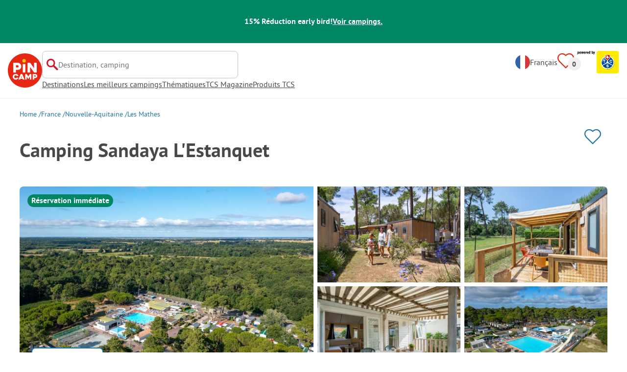

--- FILE ---
content_type: text/html; charset=utf-8
request_url: https://www.pincamp.ch/fr/campings/lestanquet
body_size: 85068
content:
<!DOCTYPE html><html lang="fr"><head><meta charSet="utf-8"/><meta http-equiv="x-ua-compatible" content="ie=edge"/><meta name="viewport" content="width=device-width, initial-scale=1, shrink-to-fit=no"/><link rel="icon" href="https://assets.pincamp.com/nextcamp-assets/icons/favicon/default/favicon.ico"/><link href="https://assets.pincamp.com/nextcamp-assets/icons/favicon/default/icon-48x48.png" rel="shortcut icon" sizes="48x48"/><link href="https://assets.pincamp.com/nextcamp-assets/icons/favicon/default/icon-48x48.png" rel="apple-touch-icon" sizes="48x48"/><link href="https://assets.pincamp.com/nextcamp-assets/icons/favicon/default/icon-72x72.png" rel="apple-touch-icon" sizes="72x72"/><link href="https://assets.pincamp.com/nextcamp-assets/icons/favicon/default/icon-96x96.png" rel="apple-touch-icon" sizes="96x96"/><link href="https://assets.pincamp.com/nextcamp-assets/icons/favicon/default/icon-144x144.png" rel="apple-touch-icon" sizes="144x144"/><link href="https://assets.pincamp.com/nextcamp-assets/icons/favicon/default/icon-192x192.png" rel="apple-touch-icon" sizes="192x192"/><link href="https://assets.pincamp.com/nextcamp-assets/icons/favicon/default/icon-256x256.png" rel="apple-touch-icon" sizes="256x256"/><link href="https://assets.pincamp.com/nextcamp-assets/icons/favicon/default/icon-512x512.png" rel="apple-touch-icon" sizes="512x512"/><script id="kameleoon-queue" data-usercentrics="Kameleoon" type="javascript">
              // Duration in milliseconds to wait while the Kameleoon application file is loaded
              var kameleoonLoadingTimeout = 1000;

              window.kameleoonQueue = window.kameleoonQueue || [];
              window.kameleoonStartLoadTime = new Date().getTime();
              if (! document.getElementById("kameleoonLoadingStyleSheet") && ! window.kameleoonDisplayPageTimeOut)
              {
                  var kameleoonS = document.getElementsByTagName("script")[0];
                  var kameleoonCc = "* { visibility: hidden !important; background-image: none !important; }";
                  var kameleoonStn = document.createElement("style");
                  kameleoonStn.type = "text/css";
                  kameleoonStn.id = "kameleoonLoadingStyleSheet";
                  if (kameleoonStn.styleSheet)
                  {
                      kameleoonStn.styleSheet.cssText = kameleoonCc;
                  }
                  else
                  {
                      kameleoonStn.appendChild(document.createTextNode(kameleoonCc));
                  }
                  kameleoonS.parentNode.insertBefore(kameleoonStn, kameleoonS);
                  window.kameleoonDisplayPage = function(fromEngine)
                  {
                      if (!fromEngine)
                      {
                          window.kameleoonTimeout = true;
                      }
                      if (kameleoonStn.parentNode)
                      {
                          kameleoonStn.parentNode.removeChild(kameleoonStn);
                      }
                  };
                  window.kameleoonDisplayPageTimeOut = window.setTimeout(window.kameleoonDisplayPage, kameleoonLoadingTimeout);
              }

              function setConsentStatus(type, status, action) {
                if (status) {
                    window.kameleoonQueue.push(function() {
                        Kameleoon.API.Core.enableLegalConsent(type);
                        console.log('enableLegalConsent ' + type)
                    });
                } else if (!status) {
                    window.kameleoonQueue.push(function() {
                        Kameleoon.API.Core.disableLegalConsent(type);
                        console.log('disableLegalConsent ' + type)
                    });
                }
              }

              function initKameleoonLegalConsent(type) {
                  window.kameleoonQueue = window.kameleoonQueue || [];
                  window.kameleoonQueue.push(function() {
                      Kameleoon.API.Core.runWhenConditionTrue(() => typeof UC_UI !== 'undefined'
                      && UC_UI.isInitialized() === true
                      && window.localStorage.getItem('uc_user_interaction') === 'true', () => {
                          const abtesting = UC_UI.getServicesBaseInfo().filter((service) => service && service.id === 'H1yDxp7JN');
                          if (abtesting.length > 0) {
                              setConsentStatus('BOTH', abtesting[0].consent.status);
                          }
                      }, 200);
                  });
              }
              initKameleoonLegalConsent();
            </script><script src="https://sdsw34qaco.kameleoon.io/kameleoon.js" data-usercentrics="Kameleoon" type="text/plain" async=""></script><link rel="preload" type="font/woff2" as="font" href="https://assets.pincamp.com/nextcamp-assets/fonts/pt-sans-v12-latin-ext_latin_cyrillic-ext_cyrillic-700.woff2" crossorigin=""/><link rel="preload" type="font/woff2" as="font" href="https://assets.pincamp.com/nextcamp-assets/fonts/pt-sans-v12-latin-ext_latin_cyrillic-ext_cyrillic-regular.woff2" crossorigin=""/><title>Camping Sandaya L&#x27;Estanquet | PiNCAMP by TCS</title><meta name="description" content="Retrouvez toutes les informations sur l&#x27;emplacement, les équipements, les attractions touristiques de la région, et découvrez les avis des autres campeurs et de l&#x27;équipe ADAC concernant Camping Sandaya L&#x27;Estanquet."/><meta name="robots" content="index,follow"/><meta property="og:url" content="https://www.pincamp.ch/fr/campings/lestanquet"/><meta property="og:type" content="website"/><meta property="og:title" content="Camping Sandaya L&#x27;Estanquet | PiNCAMP by TCS"/><meta property="og:site_name" content="PiNCAMP by TCS"/><meta property="og:description" content="Retrouvez toutes les informations sur l&#x27;emplacement, les équipements, les attractions touristiques de la région, et découvrez les avis des autres campeurs et de l&#x27;équipe ADAC concernant Camping Sandaya L&#x27;Estanquet."/><meta property="og:fb:admins" content="180846436061917"/><meta property="og:image" content="https://www.pincamp.ch/campsites/prn:campsite:lestanquet/images/Camping-Sandaya-L-Estanquet----Luftaufnahme-des-Campingplatzes-69844acd-9d01-4aa0-829f-a52d1e9fa1b7.jpg?auto=compress%2Cformat&amp;crop=edges&amp;fit=crop&amp;q=20&amp;w=1200&amp;h=630"/><meta property="og:image:secure_url" content="https://www.pincamp.ch/campsites/prn:campsite:lestanquet/images/Camping-Sandaya-L-Estanquet----Luftaufnahme-des-Campingplatzes-69844acd-9d01-4aa0-829f-a52d1e9fa1b7.jpg?auto=compress%2Cformat&amp;crop=edges&amp;fit=crop&amp;q=20&amp;w=1200&amp;h=630"/><meta property="og:image:type" content="image/jpeg"/><meta property="og:image:width" content="1200"/><meta property="og:image:height" content="600"/><meta name="twitter:card" content="summary_large_image"/><meta name="twitter:site" content="@PiNCAMP_DE"/><meta name="twitter:title" content="Camping Sandaya L&#x27;Estanquet | PiNCAMP by TCS"/><meta name="twitter:description" content="Retrouvez toutes les informations sur l&#x27;emplacement, les équipements, les attractions touristiques de la région, et découvrez les avis des autres campeurs et de l&#x27;équipe ADAC concernant Camping Sandaya L&#x27;Estanquet."/><meta name="twitter:image" content="https://www.pincamp.ch/campsites/prn:campsite:lestanquet/images/Camping-Sandaya-L-Estanquet----Luftaufnahme-des-Campingplatzes-69844acd-9d01-4aa0-829f-a52d1e9fa1b7.jpg?auto=compress%2Cformat&amp;crop=edges&amp;fit=crop&amp;q=20&amp;w=1200&amp;h=630"/><meta name="thumbnail" content="https://www.pincamp.ch/campsites/prn:campsite:lestanquet/images/Camping-Sandaya-L-Estanquet----Luftaufnahme-des-Campingplatzes-69844acd-9d01-4aa0-829f-a52d1e9fa1b7.jpg?auto=compress%2Cformat&amp;crop=edges&amp;fit=crop&amp;q=20&amp;w=1200&amp;h=630"/><link rel="canonical" href="https://www.pincamp.ch/fr/campings/lestanquet"/><link rel="alternate" hrefLang="x-default" href="https://www.pincamp.de/campingplaetze/lestanquet"/><link rel="alternate" hrefLang="de-DE" href="https://www.pincamp.de/campingplaetze/lestanquet"/><link rel="alternate" hrefLang="de-CH" href="https://www.pincamp.ch/de/campingplaetze/lestanquet"/><link rel="alternate" hrefLang="fr-CH" href="https://www.pincamp.ch/fr/campings/lestanquet"/><link rel="alternate" hrefLang="it-CH" href="https://www.pincamp.ch/it/campings/lestanquet"/><link rel="alternate" hrefLang="nl-NL" href="https://www.anwbcamping.nl/campings/lestanquet"/><link rel="alternate" hrefLang="fr-FR" href="https://www.pincamp.fr/campings/lestanquet"/><link rel="alternate" hrefLang="it-IT" href="https://www.pincamp.it/campings/lestanquet"/><link rel="alternate" hrefLang="en" href="https://www.pincamp.com/campings/lestanquet"/><script type="application/ld+json">{"@context":"https://schema.org","@type":"BreadcrumbList","@id":"https://www.pincamp.ch/fr/campings/lestanquet#breadcrumb","itemListelement":[[{"@type":"ListItem","position":1,"item":{"@id":"https://www.pincamp.ch/fr/france","name":"France"}},{"@type":"ListItem","position":2,"item":{"@id":"https://www.pincamp.ch/fr/france/nouvelle-aquitaine","name":"Nouvelle-Aquitaine"}},{"@type":"ListItem","position":3,"item":{"@id":"https://www.pincamp.ch/fr/france/nouvelle-aquitaine/les-mathes","name":"Les Mathes"}},{"@type":"ListItem","position":4,"item":{"@id":"https://www.pincamp.ch/fr/campings/lestanquet","name":"Camping Sandaya L'Estanquet"}}]]}</script><script type="application/ld+json">{"@context":"https://schema.org","@type":"Campground","@id":"https://www.pincamp.ch/fr/campings/lestanquet","name":"Camping%20Sandaya%20L'Estanquet","image":"https://www.pincamp.ch/fr/campsites/prn:campsite:lestanquet/images/Camping-Sandaya-L-Estanquet----Luftaufnahme-des-Campingplatzes-69844acd-9d01-4aa0-829f-a52d1e9fa1b7.jpg","priceRange":"2 adultes + emplacement: Basse saison dès 26,92 CHF/nuit - Haute saison à partir de 50,13 CHF/nuit","petsAllowed":"false","paymentAccepted":false,"latitude":"45.732067","longitude":"-1.176784","aggregateRating":{"@type":"AggregateRating","ratingValue":"6","reviewCount":"1","bestRating":"10","worstRating":"1"},"address":{"@type":"PostalAddress","addressCountry":"France","addressLocality":"La Palmyre-Les Mathes","addressRegion":"Nouvelle Aquitaine","postalCode":"17570","streetAddress":"Route de la Fouasse 2596","telephone":"+33586220528"}}</script><script type="application/ld+json">{"@context":"https://schema.org","@type":"FAQPage","@id":"https://www.pincamp.ch/fr/campings/lestanquet#faq","mainEntity":[{"@type":"Question","name":"Les chiens sont-ils autorisés sur le camping Camping Sandaya L'Estanquet ?","acceptedAnswer":{"@type":"Answer","text":"Non, les animaux de compagnie ne sont pas autorisés sur le camping."}},{"@type":"Question","name":"Le camping Camping Sandaya L'Estanquet dispose-t-il d'une piscine ?","acceptedAnswer":{"@type":"Answer","text":"Oui, le camping Camping Sandaya L'Estanquet dispose d'une piscine.\nVous trouverez de plus amples informations concernant la piscine et les autres équipements sur cette page."}},{"@type":"Question","name":"Combien coûte un séjour au camping Camping Sandaya L'Estanquet ?","acceptedAnswer":{"@type":"Answer","text":"Les tarifs du camping Camping Sandaya L'Estanquet varient en fonction du type de séjour (par ex. la période choisie, le nombre de personnes). Si tu saisis tes dates de voyage, tu peux voir les prix.\nIndique tes dates de voyage ici."}},{"@type":"Question","name":"Le camping Camping Sandaya L'Estanquet dispose-t-il d'un service de restauration ou d'un commerce ?","acceptedAnswer":{"@type":"Answer","text":"Vous ne trouverez pas de commerces ni de restaurants sur le camping Camping Sandaya L'Estanquet ou à proximité."}},{"@type":"Question","name":"Le camping Camping Sandaya L'Estanquet dispose-t-il de sanitaires accessibles aux personnes à mobilité réduite ?","acceptedAnswer":{"@type":"Answer","text":"Non, le camping Camping Sandaya L'Estanquet ne dispose pas de sanitaires accessibles aux personnes à mobilité réduite."}},{"@type":"Question","name":"Le camping Camping Sandaya L'Estanquet dispose-t-il d'une connexion Internet ?","acceptedAnswer":{"@type":"Answer","text":"Non, le camping ne dispose pas de connexion Wi-Fi."}},{"@type":"Question","name":"Quand le camping Camping Sandaya L'Estanquet est-il ouvert ?","acceptedAnswer":{"@type":"Answer","text":"Camping Sandaya L'Estanquet est ouvert aux horaires suivants : 07. 05. - 13. 09."}},{"@type":"Question","name":"Combien d'emplacements le camping Camping Sandaya L'Estanquet compte-t-il ?","acceptedAnswer":{"@type":"Answer","text":"Le camping Camping Sandaya L'Estanquet compte 200 emplacements pour les vacanciers et 50 emplacements pour les campeurs résidentiels."}},{"@type":"Question","name":"Le camping Camping Sandaya L'Estanquet a-t-il été récompensé par un label ?","acceptedAnswer":{"@type":"Answer","text":"Le camping Camping Sandaya L'Estanquet a obtenu les labels : récompensé par l'écolabel Clef Verte."}},{"@type":"Question","name":"Quelles langues parle le personnel à la réception du camping Camping Sandaya L'Estanquet ?","acceptedAnswer":{"@type":"Answer","text":"Le personnel parle Allemand, Anglais."}},{"@type":"Question","name":"À quelle distance du camping Camping Sandaya L'Estanquet se trouve la ville la plus proche ?","acceptedAnswer":{"@type":"Answer","text":"La ville la plus proche est La Palmyre-Les Mathes"}},{"@type":"Question","name":"Le camping Camping Sandaya L'Estanquet dispose-t-il d'une borne de services complète ?","acceptedAnswer":{"@type":"Answer","text":"Non, le camping Camping Sandaya L'Estanquet ne dispose pas d'une borne de services complète pour camping-cars. Nous entendons par là la possibilité d'évacuer les eaux usées, eaux grises et eaux noires (provenant de toilettes chimiques ou à cassettes), et de s'approvisionner en eau fraîche."}}]}</script><link rel="preload" as="image" imageSrcSet="https://www.pincamp.de/campsites/prn:campsite:lestanquet/images/Camping-Sandaya-L-Estanquet----Luftaufnahme-des-Campingplatzes-69844acd-9d01-4aa0-829f-a52d1e9fa1b7.jpg?auto=compress%2Cformat&amp;crop=edges&amp;fit=crop&amp;q=50&amp;w=320 320w, https://www.pincamp.de/campsites/prn:campsite:lestanquet/images/Camping-Sandaya-L-Estanquet----Luftaufnahme-des-Campingplatzes-69844acd-9d01-4aa0-829f-a52d1e9fa1b7.jpg?auto=compress%2Cformat&amp;crop=edges&amp;fit=crop&amp;q=50&amp;w=412 412w, https://www.pincamp.de/campsites/prn:campsite:lestanquet/images/Camping-Sandaya-L-Estanquet----Luftaufnahme-des-Campingplatzes-69844acd-9d01-4aa0-829f-a52d1e9fa1b7.jpg?auto=compress%2Cformat&amp;crop=edges&amp;fit=crop&amp;q=50&amp;w=760 760w, https://www.pincamp.de/campsites/prn:campsite:lestanquet/images/Camping-Sandaya-L-Estanquet----Luftaufnahme-des-Campingplatzes-69844acd-9d01-4aa0-829f-a52d1e9fa1b7.jpg?auto=compress%2Cformat&amp;crop=edges&amp;fit=crop&amp;q=50&amp;w=990 990w, https://www.pincamp.de/campsites/prn:campsite:lestanquet/images/Camping-Sandaya-L-Estanquet----Luftaufnahme-des-Campingplatzes-69844acd-9d01-4aa0-829f-a52d1e9fa1b7.jpg?auto=compress%2Cformat&amp;crop=edges&amp;fit=crop&amp;q=50&amp;w=1350 1350w, https://www.pincamp.de/campsites/prn:campsite:lestanquet/images/Camping-Sandaya-L-Estanquet----Luftaufnahme-des-Campingplatzes-69844acd-9d01-4aa0-829f-a52d1e9fa1b7.jpg?auto=compress%2Cformat&amp;crop=edges&amp;fit=crop&amp;q=50&amp;w=1440 1440w" imageSizes="100vw" fetchpriority="high"/><link rel="preload" as="image" imageSrcSet="https://www.pincamp.de/campsites/prn:campsite:lestanquet/images/Camping-Sandaya-L-Estanquet----Luftaufnahme-des-Campingplatzes-69844acd-9d01-4aa0-829f-a52d1e9fa1b7.jpg?auto=compress,format&amp;crop=edges&amp;fit=crop&amp;w=412&amp;h=260 320w, https://www.pincamp.de/campsites/prn:campsite:lestanquet/images/Camping-Sandaya-L-Estanquet----Luftaufnahme-des-Campingplatzes-69844acd-9d01-4aa0-829f-a52d1e9fa1b7.jpg?auto=compress,format&amp;crop=edges&amp;fit=crop&amp;w=412&amp;h=260 412w, https://www.pincamp.de/campsites/prn:campsite:lestanquet/images/Camping-Sandaya-L-Estanquet----Luftaufnahme-des-Campingplatzes-69844acd-9d01-4aa0-829f-a52d1e9fa1b7.jpg?auto=compress,format&amp;crop=edges&amp;fit=crop&amp;w=412&amp;h=260 760w, https://www.pincamp.de/campsites/prn:campsite:lestanquet/images/Camping-Sandaya-L-Estanquet----Luftaufnahme-des-Campingplatzes-69844acd-9d01-4aa0-829f-a52d1e9fa1b7.jpg?auto=compress,format&amp;crop=edges&amp;fit=crop&amp;w=412&amp;h=260 990w, https://www.pincamp.de/campsites/prn:campsite:lestanquet/images/Camping-Sandaya-L-Estanquet----Luftaufnahme-des-Campingplatzes-69844acd-9d01-4aa0-829f-a52d1e9fa1b7.jpg?auto=compress,format&amp;crop=edges&amp;fit=crop&amp;w=412&amp;h=260 1350w, https://www.pincamp.de/campsites/prn:campsite:lestanquet/images/Camping-Sandaya-L-Estanquet----Luftaufnahme-des-Campingplatzes-69844acd-9d01-4aa0-829f-a52d1e9fa1b7.jpg?auto=compress,format&amp;crop=edges&amp;fit=crop&amp;w=412&amp;h=260 1440w" imageSizes="100vw" fetchpriority="high"/><link rel="preload" href="https://assets.pincamp.com/nextcamp-assets/icons/badges/campcard.svg" as="image" fetchpriority="high"/><link rel="preload" href="https://assets.pincamp.com/nextcamp-assets/icons/camper-loading-white.gif" as="image" fetchpriority="high"/><meta name="next-head-count" content="53"/><script id="cross-domain-consent-sharing-iframe">window.UC_UI_DOMAINS = {
                crossDomainConsentSharingIFrame: 'https://www.pincamp.ch/cross-domain-bridge.html',
            };</script><script id="data-layer-workaround">window.dataLayer = window.dataLayer || [];</script><noscript data-n-css=""></noscript><script defer="" nomodule="" src="https://assets.pincamp.com/_next/static/chunks/polyfills-42372ed130431b0a.js"></script><script src="https://assets.pincamp.com/_next/static/chunks/webpack-d2b1556febce5c8e.js" defer=""></script><script src="https://assets.pincamp.com/_next/static/chunks/framework-6f773ab18b666892.js" defer=""></script><script src="https://assets.pincamp.com/_next/static/chunks/main-ad74322342a4b30c.js" defer=""></script><script src="https://assets.pincamp.com/_next/static/chunks/pages/_app-adbbdabb4a59454a.js" defer=""></script><script src="https://assets.pincamp.com/_next/static/chunks/4101-9a4325e30b41db89.js" defer=""></script><script src="https://assets.pincamp.com/_next/static/chunks/7536-4f408a984a4b8ba4.js" defer=""></script><script src="https://assets.pincamp.com/_next/static/chunks/1779-dfee0552522f4f0c.js" defer=""></script><script src="https://assets.pincamp.com/_next/static/chunks/7691-8946c535680d768b.js" defer=""></script><script src="https://assets.pincamp.com/_next/static/chunks/3260-1d2ae2384f2bdc6a.js" defer=""></script><script src="https://assets.pincamp.com/_next/static/chunks/744-8a3238266c68a0f9.js" defer=""></script><script src="https://assets.pincamp.com/_next/static/chunks/9938-2831ae42015decfe.js" defer=""></script><script src="https://assets.pincamp.com/_next/static/chunks/2075-d53d57c893ea9e0d.js" defer=""></script><script src="https://assets.pincamp.com/_next/static/chunks/pages/campsite/%5B...slug%5D-7c8aa37eeda83ce9.js" defer=""></script><script src="https://assets.pincamp.com/_next/static/release-a4084627bcd90a0586795fe685c228e990d09efa/_buildManifest.js" defer=""></script><script src="https://assets.pincamp.com/_next/static/release-a4084627bcd90a0586795fe685c228e990d09efa/_ssgManifest.js" defer=""></script><style data-emotion="css "></style></head><body><noscript><iframe src="https://www.googletagmanager.com/ns.html?id=GTM-MCCDR49" height="0" width="0" style="display:none;visibility:hidden"></iframe></noscript><div id="__next"><style data-emotion="css-global nn9u41-#606060">:root{--background-primary:#E42612;--background-mark-blue:#E1F4FC;--background-mark-gray:#c5c5c5;--background-light-gray:#f0f0f0;--background-medium-gray:#d4d4d4;--background-error:#E4261230;--background-warning:#FFF5D0;--background-ads:var(--background-mark-blue);--background-disabled:#9a9a9a;--background-badge-blue:#2596C7;--border-primary:#c5c5c5;--border-secondary:#9a9a9a;--border-tertiary:#d4d4d4;--border-light-gray:#f0f0f0;--border-error:#E42612;--border-warning:#FFCC00;--border-info:#1F74AC;--border-pinned-accommodation:#5ABFE9;--white:#fff;--black:#000;--green:#008662;--charcoal:#484848;--booking-box-bg:#FFCC00;--travel-dialog-header-bg:var(--booking-box-bg);--partner-logos-border:var(--booking-box-bg);--brand-trust-banner-bg:var(--booking-box-bg);--table-of-facts-bg:var(--booking-box-bg);--popular-accommodation-pill-bg:var(--booking-box-bg);--newsletter-box-bg:#f0f0f0;--product-trust-banner-bg:#FFA590;--map-visited-pin-bg:#FFA590;--brand-trust-text:var(--black);--brand-trust-clickout:var(--black);--cke-discount-pill-bg:#0660B1;--other-discount-pill-bg:#D8127D;--adac-campcard-discount-pill-bg:#FFCC00;--tooltip-bg:#1F74AC;--breadcrumb-text:#6f6f6f;--promotion-banner-bg:var(--green);--promotion-banner-text-color:var(--white);--table-background:#d4d4d4;--table-background--campcard:var(--table-background);--table-background--price:var(--table-background);--calendar-cell:#d4d4d4;--calendar-cell--disabled:var(--calendar-cell);--calendar-cell--hover:var(--calendar-cell);--map-pin-marker-bg:#E42612;--spinner-bg:#E42612;--form-warning:#ff381d;--pinned-tile-border:#5ABFE9;--pinned-tile-box-shadow:#E1F4FC;--accent-primary:#1F74AC;--accent-primary--active:#18548A;--checkbox-background:var(--accent-primary);--checkbox-background--hover:#18548A;--checkbox-border:var(--border-primary);--checkbox-border--hover:var(--accent-primary);--travel-dialog-picker-color:#1F74AC;--tab-item-text:#1F74AC;--travel-mode-background:var(--charcoal);--tab-item-text--hover:var(--charcoal);--header-navigation-anchor-color:var(--charcoal);--header-icons:#E42612;--partner-icon-color:invert(25%) sepia(84%) saturate(4413%) hue-rotate(354deg) brightness(90%) contrast(80%);--mobile-home-teaser-check-icon:invert(31%) sepia(0%) saturate(0%) hue-rotate(172deg) brightness(87%) contrast(94%);--travel-dialog-icon:invert(68%) sepia(19%) saturate(1126%) hue-rotate(163deg) brightness(96%) contrast(87%);--accommodations-search-ads-text-color:var(--charcoal);--button-primary:#1F74AC;--button-primary--hover:#18548A;--button-primary--disabled:#9a9a9a;--anchor-primary:#1F74AC;--anchor-primary--hover:#18548A;--anchor-secondary:#E1F4FC;--text-primary:#484848;--text-secondary:#9a9a9a;--text-disabled:#7d7d7d;--text-reset:#7d7d7d;--text-label:#606060;--text-link:#1F74AC;--text-error:#E42612;--text-warning:#FFCC00;--base-dark-transparent:0,0%,0%;--base-white-transparent:0,0%,100%;--light-dark-overlay:hsla(var(--base-dark-transparent),0.25);--dark-overlay:hsla(var(--base-dark-transparent),0.4);--extra-dark-overlay:hsla(var(--base-dark-transparent),0.8);--shadow:hsla(var(--base-dark-transparent),0.1);--skeleton-grey:hsla(var(--base-white-transparent),0.15);--white-half-transparent:hsla(var(--base-white-transparent),0.5);--white-copyright-transparent:hsla(var(--base-white-transparent),0.8);--white-almost-transparent:hsla(var(--base-white-transparent),0.9);--spacing-4xs:4px;--spacing-3xs:6px;--spacing-xxs:8px;--spacing-xs:16px;--spacing-s:24px;--spacing-m:32px;--spacing-l:48px;--spacing-xl:64px;--spacing-xxl:96px;}*{box-sizing:border-box;font-family:'PT Sans',sans-serif;}@font-face{font-display:swap;font-family:'PT Sans';font-style:normal;font-weight:400;src:url('https://assets.pincamp.com/nextcamp-assets/fonts/pt-sans-v12-latin-ext_latin_cyrillic-ext_cyrillic-regular.eot');src:local(''),url('https://assets.pincamp.com/nextcamp-assets/fonts/pt-sans-v12-latin-ext_latin_cyrillic-ext_cyrillic-regular.woff2') format('woff2'),url('https://assets.pincamp.com/nextcamp-assets/fonts/pt-sans-v12-latin-ext_latin_cyrillic-ext_cyrillic-regular.woff') format('woff'),url('https://assets.pincamp.com/nextcamp-assets/fonts/pt-sans-v12-latin-ext_latin_cyrillic-ext_cyrillic-regular.ttf') format('truetype');}@font-face{font-display:swap;font-family:'PT Sans';font-style:normal;font-weight:700;src:url('https://assets.pincamp.com/nextcamp-assets/fonts/pt-sans-v12-latin-ext_latin_cyrillic-ext_cyrillic-700.eot');src:local(''),url('https://assets.pincamp.com/nextcamp-assets/fonts/pt-sans-v12-latin-ext_latin_cyrillic-ext_cyrillic-700.woff2') format('woff2'),url('https://assets.pincamp.com/nextcamp-assets/fonts/pt-sans-v12-latin-ext_latin_cyrillic-ext_cyrillic-700.woff') format('woff'),url('https://assets.pincamp.com/nextcamp-assets/fonts/pt-sans-v12-latin-ext_latin_cyrillic-ext_cyrillic-700.ttf') format('truetype');}@font-face{font-display:swap;font-family:'PT Sans';font-style:italic;font-weight:700;src:url('https://assets.pincamp.com/nextcamp-assets/fonts/pt-sans-v12-latin-ext_latin_cyrillic-ext_cyrillic-700italic.eot');src:local(''),url('https://assets.pincamp.com/nextcamp-assets/fonts/pt-sans-v12-latin-ext_latin_cyrillic-ext_cyrillic-700italic.woff2') format('woff2'),url('https://assets.pincamp.com/nextcamp-assets/fonts/pt-sans-v12-latin-ext_latin_cyrillic-ext_cyrillic-700italic.woff') format('woff'),url('https://assets.pincamp.com/nextcamp-assets/fonts/pt-sans-v12-latin-ext_latin_cyrillic-ext_cyrillic-700italic.ttf') format('truetype');}@font-face{font-display:swap;font-family:'PT Sans';font-style:italic;font-weight:400;src:url('https://assets.pincamp.com/nextcamp-assets/fonts/pt-sans-v12-latin-ext_latin_cyrillic-ext_cyrillic-italic.eot');src:local(''),url('https://assets.pincamp.com/nextcamp-assets/fonts/pt-sans-v12-latin-ext_latin_cyrillic-ext_cyrillic-italic.woff2') format('woff2'),url('https://assets.pincamp.com/nextcamp-assets/fonts/pt-sans-v12-latin-ext_latin_cyrillic-ext_cyrillic-italic.woff') format('woff'),url('https://assets.pincamp.com/nextcamp-assets/fonts/pt-sans-v12-latin-ext_latin_cyrillic-ext_cyrillic-italic.ttf') format('truetype');}@font-face{font-display:swap;font-family:'pincampicons';font-weight:normal;font-style:normal;src:url('https://assets.pincamp.com/nextcamp-assets/fonts/pincampicons.eot');src:local(''),url('https://assets.pincamp.com/nextcamp-assets/fonts/pincampicons.woff2') format('woff2'),url('https://assets.pincamp.com/nextcamp-assets/fonts/pincampicons.woff') format('woff'),url('https://assets.pincamp.com/nextcamp-assets/fonts/pincampicons.ttf') format('truetype'),url('https://assets.pincamp.com/nextcamp-assets/fonts/pincampicons.svg#pincampicons') format('svg');}html,body{background:var(--white);color:var(--text-primary);font-size:1em;font-weight:400;line-height:24px;margin:0;padding:0;position:relative;-moz-osx-font-smoothing:grayscale;-webkit-font-smoothing:antialiased;scroll-behavior:smooth;scroll-padding-top:var(--spacing-xs);height:100%;}#__next{min-height:100%;}body.has-modal{overflow:hidden;max-height:100vh;}ul{margin:0;padding:0;}:is(h1,h2,h3,h4,h5,h6,p){padding:0;margin:0;line-height:1.25;}h1{font-size:34px;line-height:38px;}@media(min-width: 760px){h1{font-size:40px;line-height:46px;}}h2{font-size:26px;line-height:30px;}@media(min-width: 760px){h2{font-size:32px;line-height:38px;}}h3{font-size:20px;line-height:24px;}@media(min-width: 990px){h3{font-size:22px;line-height:24px;}}h4{font-size:16px;line-height:20px;}h5{font-size:14px;line-height:16px;}a{color:var(--text-primary);-webkit-text-decoration:underline;text-decoration:underline;font-weight:400;cursor:pointer;}a:focus{outline:2px solid var(--black);outline-offset:2px;}.mobile-hidden{display:none;}@media(min-width: 760px){.mobile-hidden{display:block;}}@media(min-width: 760px){.desktop-hidden{display:none;}}.sr-only{position:absolute;width:1px;height:1px;padding:0;margin:0px;overflow:hidden;clip:rect(0,0,0,0);-webkit-clip-path:inset(50%);clip-path:inset(50%);white-space:nowrap;border:0;-webkit-user-select:none;-moz-user-select:none;-ms-user-select:none;user-select:none;}.partner-svg-icon{-webkit-filter:var(--partner-icon-color);filter:var(--partner-icon-color);}</style><header id="header"><style data-emotion="css bhjpk2">.css-bhjpk2{width:100%;background-color:var(--promotion-banner-bg);padding:var(--spacing-xs) 0;display:-webkit-box;display:-webkit-flex;display:-ms-flexbox;display:flex;-webkit-box-pack:center;-ms-flex-pack:center;-webkit-justify-content:center;justify-content:center;-webkit-align-items:center;-webkit-box-align:center;-ms-flex-align:center;align-items:center;gap:var(--spacing-s);min-height:54px;}</style><div role="banner" class="css-bhjpk2"><style data-emotion="css tnmxnb">.css-tnmxnb{color:var(--promotion-banner-text-color);font-size:16px;font-weight:700;}</style><p class="css-tnmxnb">15% Réduction early bird!</p><style data-emotion="css 1ek2cap">.css-1ek2cap{color:var(--promotion-banner-text-color);-webkit-text-decoration:underline;text-decoration:underline;font-size:16px;font-weight:700;}</style><style data-emotion="css bziqf1">.css-bziqf1{color:var(--promotion-banner-text-color);-webkit-text-decoration:underline;text-decoration:underline;font-size:16px;font-weight:700;}</style><a class="css-bziqf1" target="_blank" rel="noopener noreferrer" href="/fr/campaign/early-bird/2025-2026">Voir campings.</a></div><style data-emotion="css 2zgul3">.css-2zgul3{position:relative;display:-webkit-inline-box;display:-webkit-inline-flex;display:-ms-inline-flexbox;display:inline-flex;-webkit-box-pack:justify;-webkit-justify-content:space-between;justify-content:space-between;-webkit-align-items:flex-start;-webkit-box-align:flex-start;-ms-flex-align:flex-start;align-items:flex-start;min-height:70px;width:100%;padding:var(--spacing-xs);border-bottom:1px solid var(--border-light-gray);}</style><div class="css-2zgul3"><style data-emotion="css 14xswih">.css-14xswih{--top:-1000px;position:absolute;top:var(--top);left:0;width:100%;z-index:9990;text-align:center;}</style><div class="css-14xswih"><style data-emotion="css 4g9y8r">.css-4g9y8r{position:absolute;left:50%;-webkit-transform:translateX(-50%);-moz-transform:translateX(-50%);-ms-transform:translateX(-50%);transform:translateX(-50%);padding:var(--spacing-xs) var(--spacing-m);background-color:var(--white);color:var(--anchor-primary);font-weight:700;-webkit-text-decoration:none;text-decoration:none;border-radius:8px;}.css-4g9y8r:focus{top:calc(var(--top) * -1);}</style><style data-emotion="css 1krw59h">.css-1krw59h{position:absolute;left:50%;-webkit-transform:translateX(-50%);-moz-transform:translateX(-50%);-ms-transform:translateX(-50%);transform:translateX(-50%);padding:var(--spacing-xs) var(--spacing-m);background-color:var(--white);color:var(--anchor-primary);font-weight:700;-webkit-text-decoration:none;text-decoration:none;border-radius:8px;}.css-1krw59h:focus{top:calc(var(--top) * -1);}</style><a class="css-1krw59h" target="_self" href="/fr#main-content">Sauter au contenu principal</a></div><style data-emotion="css 1ai5dxw">.css-1ai5dxw{-webkit-align-items:center;-webkit-box-align:center;-ms-flex-align:center;align-items:center;display:-webkit-box;display:-webkit-flex;display:-ms-flexbox;display:flex;-webkit-flex:1;-ms-flex:1;flex:1;gap:var(--spacing-xs);}</style><div class="css-1ai5dxw"><a title="PiNCAMP" target="_self" href="/fr/" class="css-13wylk3"><style data-emotion="css du3iwa">.css-du3iwa{display:-webkit-box;display:-webkit-flex;display:-ms-flexbox;display:flex;-webkit-align-items:center;-webkit-box-align:center;-ms-flex-align:center;align-items:center;-webkit-box-pack:center;-ms-flex-pack:center;-webkit-justify-content:center;justify-content:center;}.css-du3iwa >img{min-width:48px;width:100%;height:48px;}@media(min-width: 990px){.css-du3iwa >img{min-width:70px;height:70px;}}</style><div class="css-du3iwa"><img alt="PiNCAMP" loading="lazy" width="48" height="48" decoding="async" data-nimg="1" class="" style="color:transparent" src="https://assets.pincamp.com/nextcamp-assets/icons/logo-pincamp.svg"/></div></a><style data-emotion="css 1ibxqbd">.css-1ibxqbd{display:-webkit-box;display:-webkit-flex;display:-ms-flexbox;display:flex;-webkit-flex-direction:column;-ms-flex-direction:column;flex-direction:column;gap:var(--spacing-m);-webkit-align-items:flex-start;-webkit-box-align:flex-start;-ms-flex-align:flex-start;align-items:flex-start;}</style><div class="css-1ibxqbd"><style data-emotion="css 1aseiy">.css-1aseiy{margin-left:-12px;width:100%;display:none;}@media(min-width: 990px){.css-1aseiy{display:inherit;}}</style><div class="css-1aseiy"><style data-emotion="css wew721-searchBarInputContainer">.css-wew721-searchBarInputContainer{background:var(--white);border:1px solid var(--border-primary);border-radius:8px;color:var(--text-primary);display:-webkit-box;display:-webkit-flex;display:-ms-flexbox;display:flex;margin:0;position:relative;width:100%;}@media(min-width: 990px){.css-wew721-searchBarInputContainer{margin-left:12px;max-width:400px;}}.css-wew721-searchBarInputContainer [type='search']::-webkit-search-cancel-button,.css-wew721-searchBarInputContainer [type='search']::-webkit-search-decoration{-webkit-appearance:none;-webkit-appearance:none;-moz-appearance:none;-ms-appearance:none;appearance:none;}</style><div class="css-wew721-searchBarInputContainer"><style data-emotion="css ndo299">.css-ndo299{-webkit-align-items:center;-webkit-box-align:center;-ms-flex-align:center;align-items:center;display:-webkit-box;display:-webkit-flex;display:-ms-flexbox;display:flex;gap:var(--spacing-xxs);padding:12px var(--spacing-xxs);height:54px;width:100%;border-radius:8px;}.css-ndo299:focus-within{outline:2px solid var(--black);outline-offset:2px;}</style><label for="search-input" class="css-ndo299"><span class="sr-only">Destination, camping</span><img alt="Recherche" aria-hidden="true" loading="lazy" width="24" height="24" decoding="async" data-nimg="1" class="partner-svg-icon" style="color:transparent" src="https://assets.pincamp.com/nextcamp-assets/icons/search.svg"/><style data-emotion="css 1tambw">.css-1tambw{-webkit-appearance:none;-moz-appearance:none;-ms-appearance:none;appearance:none;border:none;color:var(--charcoal);background-color:var(--white);font-size:16px;font-weight:700;width:100%;padding:unset;}.css-1tambw::-webkit-input-placeholder{font-weight:400;}.css-1tambw::-moz-placeholder{font-weight:400;}.css-1tambw:-ms-input-placeholder{font-weight:400;}.css-1tambw::placeholder{font-weight:400;}.css-1tambw:focus{outline:none;}</style><input id="search-input" placeholder="Destination, camping" type="search" autoComplete="off" enterKeyHint="enter" class="css-1tambw" value=""/></label></div></div><style data-emotion="css y5p7kz">.css-y5p7kz{color:var(--text-primary);display:none;}@media(min-width: 990px){.css-y5p7kz{display:inherit;}}</style><nav class="css-y5p7kz"><style data-emotion="css 10goyec">.css-10goyec{display:-webkit-box;display:-webkit-flex;display:-ms-flexbox;display:flex;-webkit-align-items:center;-webkit-box-align:center;-ms-flex-align:center;align-items:center;gap:var(--spacing-m);white-space:nowrap;}</style><ul class="css-10goyec"><style data-emotion="css 12vpdgj">.css-12vpdgj{list-style:none;z-index:4;height:24px;}</style><li class="css-12vpdgj"><style data-emotion="css zk6k1">.css-zk6k1{display:block;color:var(--header-navigation-anchor-color);font-size:16px;-webkit-text-decoration:underline;text-decoration:underline;font-weight:400;-webkit-transition:all 0.25s ease-in-out;transition:all 0.25s ease-in-out;}.css-zk6k1:focus-visible{color:var(--anchor-primary);border-bottom:4px solid var(--anchor-primary);-webkit-text-decoration:none;text-decoration:none;}@media (hover: hover) and (pointer: fine){.css-zk6k1:hover{color:var(--anchor-primary);border-bottom:4px solid var(--anchor-primary);-webkit-text-decoration:none;text-decoration:none;}}</style><style data-emotion="css ducjrw">.css-ducjrw{display:block;color:var(--header-navigation-anchor-color);font-size:16px;-webkit-text-decoration:underline;text-decoration:underline;font-weight:400;-webkit-transition:all 0.25s ease-in-out;transition:all 0.25s ease-in-out;}.css-ducjrw:focus-visible{color:var(--anchor-primary);border-bottom:4px solid var(--anchor-primary);-webkit-text-decoration:none;text-decoration:none;}@media (hover: hover) and (pointer: fine){.css-ducjrw:hover{color:var(--anchor-primary);border-bottom:4px solid var(--anchor-primary);-webkit-text-decoration:none;text-decoration:none;}}</style><a aria-expanded="false" aria-controls="hero-menu-destinations" class="css-ducjrw" target="_self" href="/fr/archives/vacances-camping">Destinations</a></li><li class="css-12vpdgj"><a aria-expanded="false" aria-controls="hero-menu-les-meilleurs-campings" class="css-ducjrw" target="_self" href="/fr/camping-par-thematiques/5-etoiles">Les meilleurs campings</a></li><li class="css-12vpdgj"><a aria-expanded="false" aria-controls="hero-menu-thematiques" class="css-ducjrw" target="_self" href="/fr/archives/camping-par-thematiques">Thématiques</a></li><li class="css-12vpdgj"><a class="css-ducjrw" target="_blank" rel="noopener noreferrer" href="https://www.tcs.ch/fr/camping-voyages/camping-insider/">TCS Magazine</a></li><li class="css-12vpdgj"><a class="css-ducjrw" target="_blank" rel="noopener noreferrer" href="https://www.tcs.ch/fr/produits/">Produits TCS</a></li></ul></nav></div><style data-emotion="css 7kkr9s">.css-7kkr9s{-webkit-align-items:center;-webkit-box-align:center;-ms-flex-align:center;align-items:center;display:-webkit-box;display:-webkit-flex;display:-ms-flexbox;display:flex;gap:var(--spacing-xs);}@media(min-width: 990px){.css-7kkr9s{display:none;content-visibility:auto;}}.css-7kkr9s >div{display:inherit;}</style><div class="css-7kkr9s"><div role="button" tabindex="0" aria-label="Ouvrir le menu du téléphone et la navigation " aria-expanded="false"><style data-emotion="css 1lp3u49">.css-1lp3u49{font-size:34px;color:var(--header-icons);}.css-1lp3u49:before{margin-right:0;}</style><style data-emotion="css 1sgo81q">.css-1sgo81q{font-size:34px;color:var(--header-icons);}.css-1sgo81q:before{font-family:'pincampicons';font-style:normal;font-weight:normal;display:inline-block;-webkit-text-decoration:inherit;text-decoration:inherit;width:1em;margin-right:0.2em;text-align:center;font-variant:normal;text-transform:none;}.css-1sgo81q.icon-miscellaneous:before{content:'\e802';}.css-1sgo81q.icon-copy:before{content:'\e803';}.css-1sgo81q.icon-directions:before{content:'\e804';}.css-1sgo81q.icon-fireplace:before{content:'\e805';}.css-1sgo81q.icon-globe:before{content:'\e806';}.css-1sgo81q.icon-burger:before{content:'\e807';}.css-1sgo81q.icon-heart_filled:before{content:'\e808';}.css-1sgo81q.icon-interaction_success:before{content:'\e809';}.css-1sgo81q.icon-minus:before{content:'\e80a';}.css-1sgo81q.icon-pin:before{content:'\e80b';}.css-1sgo81q.icon-accessible:before{content:'\e80c';}.css-1sgo81q.icon-aircon:before{content:'\e80d';}.css-1sgo81q.icon-bath:before{content:'\e80e';}.css-1sgo81q.icon-bed:before{content:'\e80f';}.css-1sgo81q.icon-bread_service:before{content:'\e810';}.css-1sgo81q.icon-bulb:before{content:'\e811';}.css-1sgo81q.icon-by_the_water:before{content:'\e812';}.css-1sgo81q.icon-calendar:before{content:'\e813';}.css-1sgo81q.icon-camper:before{content:'\e814';}.css-1sgo81q.icon-caravan:before{content:'\e815';}.css-1sgo81q.icon-certificates_001:before{content:'\e816';}.css-1sgo81q.icon-chat:before{content:'\e817';}.css-1sgo81q.icon-contact:before{content:'\e818';}.css-1sgo81q.icon-cov_terrace:before{content:'\e819';}.css-1sgo81q.icon-discount_001:before{content:'\e81a';}.css-1sgo81q.icon-discount_002:before{content:'\e81b';}.css-1sgo81q.icon-dishwasher:before{content:'\e81c';}.css-1sgo81q.icon-dogs_allowed:before{content:'\e81d';}.css-1sgo81q.icon-edit:before{content:'\e81e';}.css-1sgo81q.icon-electricity:before{content:'\e81f';}.css-1sgo81q.icon-filter:before{content:'\e820';}.css-1sgo81q.icon-flag:before{content:'\e821';}.css-1sgo81q.icon-guests:before{content:'\e822';}.css-1sgo81q.icon-heart:before{content:'\e823';}.css-1sgo81q.icon-home:before{content:'\e824';}.css-1sgo81q.icon-kid_friendly:before{content:'\e825';}.css-1sgo81q.icon-kitchen:before{content:'\e826';}.css-1sgo81q.icon-like:before{content:'\e827';}.css-1sgo81q.icon-map:before{content:'\e828';}.css-1sgo81q.icon-rental:before{content:'\e829';}.css-1sgo81q.icon-restaurant:before{content:'\e82a';}.css-1sgo81q.icon-sanitary:before{content:'\e82b';}.css-1sgo81q.icon-search:before{content:'\e82c';}.css-1sgo81q.icon-semcov_terrace:before{content:'\e82d';}.css-1sgo81q.icon-shopping:before{content:'\e82e';}.css-1sgo81q.icon-size:before{content:'\e82f';}.css-1sgo81q.icon-skiing:before{content:'\e830';}.css-1sgo81q.icon-sports:before{content:'\e831';}.css-1sgo81q.icon-sun:before{content:'\e832';}.css-1sgo81q.icon-swimming:before{content:'\e833';}.css-1sgo81q.icon-target_group:before{content:'\e834';}.css-1sgo81q.icon-tent:before{content:'\e835';}.css-1sgo81q.icon-terrace:before{content:'\e836';}.css-1sgo81q.icon-theatre:before{content:'\e837';}.css-1sgo81q.icon-tv:before{content:'\e838';}.css-1sgo81q.icon-wellness:before{content:'\e839';}.css-1sgo81q.icon-wifi:before{content:'\e83a';}.css-1sgo81q.icon-plus:before{content:'\e83b';}.css-1sgo81q.icon-separator:before{content:'\e83d';}.css-1sgo81q.icon-share:before{content:'\e83e';}.css-1sgo81q.icon-speech_bubble:before{content:'\e83f';}.css-1sgo81q.icon-star_empty:before{content:'\e840';}.css-1sgo81q.icon-star_filled:before{content:'\e841';}.css-1sgo81q.icon-star_half_filled:before{content:'\e842';}.css-1sgo81q.icon-target:before{content:'\e843';}.css-1sgo81q.icon-more:before{content:'\e844';}.css-1sgo81q.icon-check_shield:before{content:'\e847';}.css-1sgo81q.icon-arrow_right:before{content:'\e848';}.css-1sgo81q.icon-arrow_up:before{content:'\e849';}.css-1sgo81q.icon-frame:before{content:'\e84a';}.css-1sgo81q.icon-check:before{content:'\e84b';}.css-1sgo81q.icon-arrow_down:before{content:'\e84c';}.css-1sgo81q.icon-arrow_left:before{content:'\e84d';}.css-1sgo81q.icon-profile:before{content:'\e84e';}.css-1sgo81q.icon-picture:before{content:'\e894';}.css-1sgo81q:before{margin-right:0;}</style><i aria-hidden="true" class="icon-burger css-1sgo81q"></i></div><div role="button" tabindex="0" aria-label="Search"><i aria-hidden="true" class="icon-search css-1sgo81q"></i></div><style data-emotion="css b6fsmj">.css-b6fsmj{-webkit-align-items:center;-webkit-box-align:center;-ms-flex-align:center;align-items:center;border-radius:50%;cursor:pointer;display:-webkit-box;display:-webkit-flex;display:-ms-flexbox;display:flex;-webkit-box-pack:center;-ms-flex-pack:center;-webkit-justify-content:center;justify-content:center;-webkit-text-decoration:underline;text-decoration:underline;}@media (prefers-reduced-motion: no-preference){.css-b6fsmj:focus{outline-offset:6px;}}</style><div tabindex="0" role="button" aria-label="Ouvrir les favoris" class="css-b6fsmj"><style data-emotion="css h21l76">.css-h21l76{position:relative;}.css-h21l76:after{--size:27px;content:'0';position:absolute;top:5px;right:calc(50% - var(--size));display:-webkit-box;display:-webkit-flex;display:-ms-flexbox;display:flex;width:var(--size);height:var(--size);-webkit-align-items:center;-webkit-box-align:center;-ms-flex-align:center;align-items:center;-webkit-box-pack:center;-ms-flex-pack:center;-webkit-justify-content:center;justify-content:center;background:var(--background-light-gray);border-radius:100%;font-size:14px;font-weight:700;}</style><div class="css-h21l76"><style data-emotion="css 14ku1sy">.css-14ku1sy{font-size:34px;color:var(--header-icons);}</style><style data-emotion="css 3rznfg">.css-3rznfg{font-size:34px;color:var(--header-icons);}.css-3rznfg:before{font-family:'pincampicons';font-style:normal;font-weight:normal;display:inline-block;-webkit-text-decoration:inherit;text-decoration:inherit;width:1em;margin-right:0.2em;text-align:center;font-variant:normal;text-transform:none;}.css-3rznfg.icon-miscellaneous:before{content:'\e802';}.css-3rznfg.icon-copy:before{content:'\e803';}.css-3rznfg.icon-directions:before{content:'\e804';}.css-3rznfg.icon-fireplace:before{content:'\e805';}.css-3rznfg.icon-globe:before{content:'\e806';}.css-3rznfg.icon-burger:before{content:'\e807';}.css-3rznfg.icon-heart_filled:before{content:'\e808';}.css-3rznfg.icon-interaction_success:before{content:'\e809';}.css-3rznfg.icon-minus:before{content:'\e80a';}.css-3rznfg.icon-pin:before{content:'\e80b';}.css-3rznfg.icon-accessible:before{content:'\e80c';}.css-3rznfg.icon-aircon:before{content:'\e80d';}.css-3rznfg.icon-bath:before{content:'\e80e';}.css-3rznfg.icon-bed:before{content:'\e80f';}.css-3rznfg.icon-bread_service:before{content:'\e810';}.css-3rznfg.icon-bulb:before{content:'\e811';}.css-3rznfg.icon-by_the_water:before{content:'\e812';}.css-3rznfg.icon-calendar:before{content:'\e813';}.css-3rznfg.icon-camper:before{content:'\e814';}.css-3rznfg.icon-caravan:before{content:'\e815';}.css-3rznfg.icon-certificates_001:before{content:'\e816';}.css-3rznfg.icon-chat:before{content:'\e817';}.css-3rznfg.icon-contact:before{content:'\e818';}.css-3rznfg.icon-cov_terrace:before{content:'\e819';}.css-3rznfg.icon-discount_001:before{content:'\e81a';}.css-3rznfg.icon-discount_002:before{content:'\e81b';}.css-3rznfg.icon-dishwasher:before{content:'\e81c';}.css-3rznfg.icon-dogs_allowed:before{content:'\e81d';}.css-3rznfg.icon-edit:before{content:'\e81e';}.css-3rznfg.icon-electricity:before{content:'\e81f';}.css-3rznfg.icon-filter:before{content:'\e820';}.css-3rznfg.icon-flag:before{content:'\e821';}.css-3rznfg.icon-guests:before{content:'\e822';}.css-3rznfg.icon-heart:before{content:'\e823';}.css-3rznfg.icon-home:before{content:'\e824';}.css-3rznfg.icon-kid_friendly:before{content:'\e825';}.css-3rznfg.icon-kitchen:before{content:'\e826';}.css-3rznfg.icon-like:before{content:'\e827';}.css-3rznfg.icon-map:before{content:'\e828';}.css-3rznfg.icon-rental:before{content:'\e829';}.css-3rznfg.icon-restaurant:before{content:'\e82a';}.css-3rznfg.icon-sanitary:before{content:'\e82b';}.css-3rznfg.icon-search:before{content:'\e82c';}.css-3rznfg.icon-semcov_terrace:before{content:'\e82d';}.css-3rznfg.icon-shopping:before{content:'\e82e';}.css-3rznfg.icon-size:before{content:'\e82f';}.css-3rznfg.icon-skiing:before{content:'\e830';}.css-3rznfg.icon-sports:before{content:'\e831';}.css-3rznfg.icon-sun:before{content:'\e832';}.css-3rznfg.icon-swimming:before{content:'\e833';}.css-3rznfg.icon-target_group:before{content:'\e834';}.css-3rznfg.icon-tent:before{content:'\e835';}.css-3rznfg.icon-terrace:before{content:'\e836';}.css-3rznfg.icon-theatre:before{content:'\e837';}.css-3rznfg.icon-tv:before{content:'\e838';}.css-3rznfg.icon-wellness:before{content:'\e839';}.css-3rznfg.icon-wifi:before{content:'\e83a';}.css-3rznfg.icon-plus:before{content:'\e83b';}.css-3rznfg.icon-separator:before{content:'\e83d';}.css-3rznfg.icon-share:before{content:'\e83e';}.css-3rznfg.icon-speech_bubble:before{content:'\e83f';}.css-3rznfg.icon-star_empty:before{content:'\e840';}.css-3rznfg.icon-star_filled:before{content:'\e841';}.css-3rznfg.icon-star_half_filled:before{content:'\e842';}.css-3rznfg.icon-target:before{content:'\e843';}.css-3rznfg.icon-more:before{content:'\e844';}.css-3rznfg.icon-check_shield:before{content:'\e847';}.css-3rznfg.icon-arrow_right:before{content:'\e848';}.css-3rznfg.icon-arrow_up:before{content:'\e849';}.css-3rznfg.icon-frame:before{content:'\e84a';}.css-3rznfg.icon-check:before{content:'\e84b';}.css-3rznfg.icon-arrow_down:before{content:'\e84c';}.css-3rznfg.icon-arrow_left:before{content:'\e84d';}.css-3rznfg.icon-profile:before{content:'\e84e';}.css-3rznfg.icon-picture:before{content:'\e894';}</style><i aria-hidden="true" class="icon-heart css-3rznfg"></i></div></div></div></div><style data-emotion="css 1uwqg1w">.css-1uwqg1w{display:-webkit-box;display:-webkit-flex;display:-ms-flexbox;display:flex;-webkit-box-pack:end;-ms-flex-pack:end;-webkit-justify-content:flex-end;justify-content:flex-end;-webkit-align-items:center;-webkit-box-align:center;-ms-flex-align:center;align-items:center;gap:var(--spacing-m);}</style><div class="css-1uwqg1w"><style data-emotion="css c0710j">.css-c0710j{-webkit-align-items:center;-webkit-box-align:center;-ms-flex-align:center;align-items:center;display:none;gap:var(--spacing-m);}@media(min-width: 990px){.css-c0710j{display:-webkit-box;display:-webkit-flex;display:-ms-flexbox;display:flex;}}</style><div class="css-c0710j"><style data-emotion="css 79elbk">.css-79elbk{position:relative;}</style><details id="language-selector" class="css-79elbk"><style data-emotion="css 1u3hpc0">.css-1u3hpc0{-webkit-align-items:center;-webkit-box-align:center;-ms-flex-align:center;align-items:center;cursor:pointer;display:-webkit-box;display:-webkit-flex;display:-ms-flexbox;display:flex;gap:var(--spacing-xxs);list-style-type:none;}.css-1u3hpc0::-webkit-details-marker{display:none;}.css-1u3hpc0::marker{display:none;}</style><summary class="css-1u3hpc0"><img alt="France" loading="lazy" width="30" height="30" decoding="async" data-nimg="1" class="" style="color:transparent" src="https://assets.pincamp.com/nextcamp-assets/icons/language-selector-icons/fr.svg"/>Français</summary><style data-emotion="css 7iusrb">.css-7iusrb{background:var(--white);border-radius:8px;box-shadow:0 2px 6px 0 var(--light-dark-overlay);list-style:none;margin-top:var(--spacing-xs);padding:8px;position:absolute;right:0;width:200px;z-index:99999;}</style><ul class="css-7iusrb"><style data-emotion="css 1q2ozue">.css-1q2ozue{-webkit-align-items:center;-webkit-box-align:center;-ms-flex-align:center;align-items:center;display:-webkit-box;display:-webkit-flex;display:-ms-flexbox;display:flex;height:50px;-webkit-text-decoration:underline;text-decoration:underline;position:relative;padding:0 2px;gap:var(--spacing-xs);border-radius:8px;-webkit-transition:all 0.25s ease-in-out;transition:all 0.25s ease-in-out;}@media (hover: hover) and (pointer: fine){.css-1q2ozue:hover{background-color:var(--background-light-gray);}}.css-1q2ozue >a{margin-left:40px;-webkit-flex:1;-ms-flex:1;flex:1;-webkit-transition:all 0.25s ease-in-out;transition:all 0.25s ease-in-out;}@media (hover: hover) and (pointer: fine){.css-1q2ozue >a:hover{color:var(--anchor-primary);}}.css-1q2ozue >a:before{bottom:0;content:'';left:0;overflow:hidden;position:absolute;right:0;top:0;white-space:nowrap;z-index:1;}</style><li class="css-1q2ozue"><a target="_self" href="/de/campingplaetze/lestanquet" class="css-13wylk3">Deutsch</a></li><style data-emotion="css xjjl28">.css-xjjl28{-webkit-align-items:center;-webkit-box-align:center;-ms-flex-align:center;align-items:center;display:-webkit-box;display:-webkit-flex;display:-ms-flexbox;display:flex;height:50px;-webkit-text-decoration:underline;text-decoration:underline;position:relative;padding:0 2px;gap:var(--spacing-xs);border-radius:8px;-webkit-transition:all 0.25s ease-in-out;transition:all 0.25s ease-in-out;}@media (hover: hover) and (pointer: fine){.css-xjjl28:hover{background-color:var(--background-light-gray);}}.css-xjjl28 >a{-webkit-flex:1;-ms-flex:1;flex:1;-webkit-transition:all 0.25s ease-in-out;transition:all 0.25s ease-in-out;}@media (hover: hover) and (pointer: fine){.css-xjjl28 >a:hover{color:var(--anchor-primary);}}.css-xjjl28 >a:before{bottom:0;content:'';left:0;overflow:hidden;position:absolute;right:0;top:0;white-space:nowrap;z-index:1;}</style><li class="css-xjjl28"><style data-emotion="css 1jfkmu7">.css-1jfkmu7{-webkit-filter:unset;filter:unset;}</style><img alt="Check" loading="lazy" width="24" height="19" decoding="async" data-nimg="1" class="partner-svg-icon css-1jfkmu7" style="color:transparent" src="https://assets.pincamp.com/nextcamp-assets/icons/check.svg"/><a target="_self" href="/fr/campings/lestanquet" class="css-13wylk3">Français</a></li><li class="css-1q2ozue"><a target="_self" href="/it/campings/lestanquet" class="css-13wylk3">Italiano</a></li></ul></details><div tabindex="0" role="button" aria-label="Ouvrir les favoris" class="css-b6fsmj"><div class="css-h21l76"><i aria-hidden="true" class="icon-heart css-3rznfg"></i></div></div></div><style data-emotion="css 1vmqa4h">.css-1vmqa4h{position:relative;width:100%;height:100%;display:-webkit-box;display:-webkit-flex;display:-ms-flexbox;display:flex;-webkit-box-pack:center;-ms-flex-pack:center;-webkit-justify-content:center;justify-content:center;-webkit-align-items:center;-webkit-box-align:center;-ms-flex-align:center;align-items:center;}</style><style data-emotion="css 1isf645">.css-1isf645{position:relative;width:100%;height:100%;display:-webkit-box;display:-webkit-flex;display:-ms-flexbox;display:flex;-webkit-box-pack:center;-ms-flex-pack:center;-webkit-justify-content:center;justify-content:center;-webkit-align-items:center;-webkit-box-align:center;-ms-flex-align:center;align-items:center;}</style><a class="css-1isf645" target="_blank" rel="noopener noreferrer" href="https://www.tcs.ch/fr"><img alt="Powered by TCS" loading="lazy" width="85" height="46" decoding="async" data-nimg="1" class="" style="color:transparent" src="https://assets.pincamp.com/nextcamp-assets/icons/powered-by-tcs-logo.svg"/></a></div><style data-emotion="css 1iot7ni">.css-1iot7ni [class*='modalHeader']{min-height:70px;}</style></div></header><style data-emotion="css 14yt97r">.css-14yt97r{margin:var(--spacing-xs) auto;display:-webkit-box;display:-webkit-flex;display:-ms-flexbox;display:flex;-webkit-flex-direction:column;-ms-flex-direction:column;flex-direction:column;gap:var(--spacing-l);}.css-14yt97r >div{margin:unset;}@media(min-width: 990px){.css-14yt97r{margin:var(--spacing-s) auto;}}</style><style data-emotion="css 1pc459a">.css-1pc459a{max-width:1200px;margin:0 auto;padding:0;margin:var(--spacing-xs) auto;display:-webkit-box;display:-webkit-flex;display:-ms-flexbox;display:flex;-webkit-flex-direction:column;-ms-flex-direction:column;flex-direction:column;gap:var(--spacing-l);}@media(min-width: 1200px){.css-1pc459a{padding:0;}}.css-1pc459a:empty{display:none;content-visibility:hidden;}.css-1pc459a >div{margin:unset;}@media(min-width: 990px){.css-1pc459a{margin:var(--spacing-s) auto;}}</style><main id="main-content" class="css-1pc459a"><style data-emotion="css ibgaxj">.css-ibgaxj{max-width:1200px;margin:0 auto;padding:0;}@media(min-width: 1200px){.css-ibgaxj{padding:0;}}.css-ibgaxj:empty{display:none;content-visibility:hidden;}</style><div class=" css-ibgaxj"><style data-emotion="css uz1dd3">.css-uz1dd3{display:grid;grid-template-columns:1fr auto;grid-template-rows:auto;grid-template-areas:'breadcrumbs breadcrumbs' 'title share';-webkit-align-items:start;-webkit-box-align:start;-ms-flex-align:start;align-items:start;gap:var(--spacing-xs);margin-bottom:var(--spacing-xs);padding:0 16px;}@media(min-width: 990px){.css-uz1dd3{gap:var(--spacing-xs);margin-bottom:24px;}}@media(min-width: 1200px){.css-uz1dd3{padding:unset;}}.css-uz1dd3 nav{grid-area:breadcrumbs;margin:unset;}.css-uz1dd3 nav ol{margin-bottom:unset;}.css-uz1dd3 h1{grid-area:title;}.css-uz1dd3 [class*='share-icon']{margin-top:var(--spacing-xxs);grid-area:share;}@media(min-width: 760px){.css-uz1dd3 [class*='share-icon']{display:none;content-visibility:hidden;}}.css-uz1dd3 h1{font-size:34px;line-height:38px;}@media(min-width: 760px){.css-uz1dd3 h1{font-size:40px;line-height:46px;}}</style><header id="campsite-title" class="css-uz1dd3"><style data-emotion="css 1dki1fl">.css-1dki1fl{font-size:14px;line-height:16px;margin-bottom:var(--spacing-xs);}.css-1dki1fl a{color:var(--anchor-primary);-webkit-transition:all 0.25s ease-in-out;transition:all 0.25s ease-in-out;}.css-1dki1fl a span{-webkit-text-decoration:none;text-decoration:none;}@media (hover: hover) and (pointer: fine){.css-1dki1fl a:hover{color:var(--anchor-primary--hover);}}</style><style data-emotion="css z62dwo">.css-z62dwo{font-size:16px;margin-top:var(--spacing-xs);}</style><nav id="breadcrumb" class="css-z62dwo"><style data-emotion="css 1sv3vaq">.css-1sv3vaq{-webkit-align-items:center;-webkit-box-align:center;-ms-flex-align:center;align-items:center;display:-webkit-box;display:-webkit-flex;display:-ms-flexbox;display:flex;-webkit-box-flex-wrap:wrap;-webkit-flex-wrap:wrap;-ms-flex-wrap:wrap;flex-wrap:wrap;gap:var(--spacing-4xs);list-style:none;margin:unset;padding:unset;font-size:14px;line-height:16px;margin-bottom:var(--spacing-xs);}.css-1sv3vaq li:not(:last-child) a::after{content:' / ';-webkit-text-decoration:none;text-decoration:none;}.css-1sv3vaq a{color:var(--breadcrumb-text);-webkit-text-decoration:none;text-decoration:none;}.css-1sv3vaq a span{-webkit-text-decoration:underline;text-decoration:underline;}.css-1sv3vaq a{color:var(--anchor-primary);-webkit-transition:all 0.25s ease-in-out;transition:all 0.25s ease-in-out;}.css-1sv3vaq a span{-webkit-text-decoration:none;text-decoration:none;}@media (hover: hover) and (pointer: fine){.css-1sv3vaq a:hover{color:var(--anchor-primary--hover);}}</style><ol class="css-1sv3vaq"><li><a target="_self" href="https://www.pincamp.ch/fr" class="css-13wylk3"><span>Home</span></a></li><li><a title="France" target="_self" href="/fr/france" class="css-13wylk3"><span>France</span></a></li><li><a title="Nouvelle-Aquitaine" target="_self" href="/fr/france/nouvelle-aquitaine" class="css-13wylk3"><span>Nouvelle-Aquitaine</span></a></li><li><a title="Les Mathes" target="_self" href="/fr/france/nouvelle-aquitaine/les-mathes" class="css-13wylk3"><span>Les Mathes</span></a></li></ol></nav><style data-emotion="css 1rjj6hv">.css-1rjj6hv{display:-webkit-box;display:-webkit-flex;display:-ms-flexbox;display:flex;-webkit-flex-direction:column;-ms-flex-direction:column;flex-direction:column;-webkit-align-items:flex-start;-webkit-box-align:flex-start;-ms-flex-align:flex-start;align-items:flex-start;gap:var(--spacing-xs);}</style><div class="css-1rjj6hv"><h1 data-content-id="cjyu6h83g4vzs0708ldt1117d@campsite">Camping Sandaya L&#x27;Estanquet</h1></div><style data-emotion="css xkr00i">.css-xkr00i{display:none;}@media(min-width: 760px){.css-xkr00i{display:block;position:relative;grid-area:share;width:auto;height:auto;color:var(--button-primary);background:transparent;top:unset;right:unset;margin-left:var(--spacing-xxs);}.css-xkr00i i{font-size:34px;color:currentColor;}}</style><style data-emotion="css xl1ke7">.css-xl1ke7{display:-webkit-box;display:-webkit-flex;display:-ms-flexbox;display:flex;-webkit-box-pack:center;-ms-flex-pack:center;-webkit-justify-content:center;justify-content:center;-webkit-align-items:center;-webkit-box-align:center;-ms-flex-align:center;align-items:center;background:var(--white-almost-transparent);border-radius:50%;width:38px;height:38px;position:absolute;right:6px;top:5px;z-index:1;border:unset;cursor:pointer;display:none;}.css-xl1ke7 i{color:var(--charcoal);font-size:22px;margin-left:3px;}.css-xl1ke7[aria-pressed='true'] i{color:var(--header-icons);}@media(min-width: 760px){.css-xl1ke7{display:block;position:relative;grid-area:share;width:auto;height:auto;color:var(--button-primary);background:transparent;top:unset;right:unset;margin-left:var(--spacing-xxs);}.css-xl1ke7 i{font-size:34px;color:currentColor;}}</style><button class="css-xl1ke7" aria-label="Favoris" aria-pressed="false"><style data-emotion="css 1ib38p4">.css-1ib38p4:before{font-family:'pincampicons';font-style:normal;font-weight:normal;display:inline-block;-webkit-text-decoration:inherit;text-decoration:inherit;width:1em;margin-right:0.2em;text-align:center;font-variant:normal;text-transform:none;}.css-1ib38p4.icon-miscellaneous:before{content:'\e802';}.css-1ib38p4.icon-copy:before{content:'\e803';}.css-1ib38p4.icon-directions:before{content:'\e804';}.css-1ib38p4.icon-fireplace:before{content:'\e805';}.css-1ib38p4.icon-globe:before{content:'\e806';}.css-1ib38p4.icon-burger:before{content:'\e807';}.css-1ib38p4.icon-heart_filled:before{content:'\e808';}.css-1ib38p4.icon-interaction_success:before{content:'\e809';}.css-1ib38p4.icon-minus:before{content:'\e80a';}.css-1ib38p4.icon-pin:before{content:'\e80b';}.css-1ib38p4.icon-accessible:before{content:'\e80c';}.css-1ib38p4.icon-aircon:before{content:'\e80d';}.css-1ib38p4.icon-bath:before{content:'\e80e';}.css-1ib38p4.icon-bed:before{content:'\e80f';}.css-1ib38p4.icon-bread_service:before{content:'\e810';}.css-1ib38p4.icon-bulb:before{content:'\e811';}.css-1ib38p4.icon-by_the_water:before{content:'\e812';}.css-1ib38p4.icon-calendar:before{content:'\e813';}.css-1ib38p4.icon-camper:before{content:'\e814';}.css-1ib38p4.icon-caravan:before{content:'\e815';}.css-1ib38p4.icon-certificates_001:before{content:'\e816';}.css-1ib38p4.icon-chat:before{content:'\e817';}.css-1ib38p4.icon-contact:before{content:'\e818';}.css-1ib38p4.icon-cov_terrace:before{content:'\e819';}.css-1ib38p4.icon-discount_001:before{content:'\e81a';}.css-1ib38p4.icon-discount_002:before{content:'\e81b';}.css-1ib38p4.icon-dishwasher:before{content:'\e81c';}.css-1ib38p4.icon-dogs_allowed:before{content:'\e81d';}.css-1ib38p4.icon-edit:before{content:'\e81e';}.css-1ib38p4.icon-electricity:before{content:'\e81f';}.css-1ib38p4.icon-filter:before{content:'\e820';}.css-1ib38p4.icon-flag:before{content:'\e821';}.css-1ib38p4.icon-guests:before{content:'\e822';}.css-1ib38p4.icon-heart:before{content:'\e823';}.css-1ib38p4.icon-home:before{content:'\e824';}.css-1ib38p4.icon-kid_friendly:before{content:'\e825';}.css-1ib38p4.icon-kitchen:before{content:'\e826';}.css-1ib38p4.icon-like:before{content:'\e827';}.css-1ib38p4.icon-map:before{content:'\e828';}.css-1ib38p4.icon-rental:before{content:'\e829';}.css-1ib38p4.icon-restaurant:before{content:'\e82a';}.css-1ib38p4.icon-sanitary:before{content:'\e82b';}.css-1ib38p4.icon-search:before{content:'\e82c';}.css-1ib38p4.icon-semcov_terrace:before{content:'\e82d';}.css-1ib38p4.icon-shopping:before{content:'\e82e';}.css-1ib38p4.icon-size:before{content:'\e82f';}.css-1ib38p4.icon-skiing:before{content:'\e830';}.css-1ib38p4.icon-sports:before{content:'\e831';}.css-1ib38p4.icon-sun:before{content:'\e832';}.css-1ib38p4.icon-swimming:before{content:'\e833';}.css-1ib38p4.icon-target_group:before{content:'\e834';}.css-1ib38p4.icon-tent:before{content:'\e835';}.css-1ib38p4.icon-terrace:before{content:'\e836';}.css-1ib38p4.icon-theatre:before{content:'\e837';}.css-1ib38p4.icon-tv:before{content:'\e838';}.css-1ib38p4.icon-wellness:before{content:'\e839';}.css-1ib38p4.icon-wifi:before{content:'\e83a';}.css-1ib38p4.icon-plus:before{content:'\e83b';}.css-1ib38p4.icon-separator:before{content:'\e83d';}.css-1ib38p4.icon-share:before{content:'\e83e';}.css-1ib38p4.icon-speech_bubble:before{content:'\e83f';}.css-1ib38p4.icon-star_empty:before{content:'\e840';}.css-1ib38p4.icon-star_filled:before{content:'\e841';}.css-1ib38p4.icon-star_half_filled:before{content:'\e842';}.css-1ib38p4.icon-target:before{content:'\e843';}.css-1ib38p4.icon-more:before{content:'\e844';}.css-1ib38p4.icon-check_shield:before{content:'\e847';}.css-1ib38p4.icon-arrow_right:before{content:'\e848';}.css-1ib38p4.icon-arrow_up:before{content:'\e849';}.css-1ib38p4.icon-frame:before{content:'\e84a';}.css-1ib38p4.icon-check:before{content:'\e84b';}.css-1ib38p4.icon-arrow_down:before{content:'\e84c';}.css-1ib38p4.icon-arrow_left:before{content:'\e84d';}.css-1ib38p4.icon-profile:before{content:'\e84e';}.css-1ib38p4.icon-picture:before{content:'\e894';}</style><i aria-hidden="true" class="icon-heart  css-1ib38p4"></i></button></header><style data-emotion="css nxf4nd">.css-nxf4nd{position:relative;}@media(min-width: 760px){.css-nxf4nd{margin:0 var(--spacing-xs);}}@media(min-width: 990px){.css-nxf4nd{margin:0;}}</style><div id="images" class="css-nxf4nd"><style data-emotion="css f0qspe">.css-f0qspe{position:relative;height:260px;-webkit-transition:all 0.25s ease-in-out;transition:all 0.25s ease-in-out;}@media(min-width: 760px){.css-f0qspe{height:auto;}}.css-f0qspe:focus-visible{outline:unset;}.css-f0qspe:focus-visible:after{border:2px solid var(--black);content:'';display:block;position:absolute;inset:0;height:calc(100% - 4px);width:calc(100% - 4px);border-radius:10px 10px 0 0;background-color:var(--dark-overlay);}@media (hover: hover) and (pointer: fine){.css-f0qspe:hover{cursor:pointer;}}.css-f0qspe [class*='slideshow-image']{border-radius:unset;}</style><div class="css-f0qspe"><style data-emotion="css 1xas60z">.css-1xas60z{position:absolute;top:var(--spacing-xs);left:var(--spacing-xs);background-color:var(--green);font-weight:700;padding:4px 8px;color:var(--white);line-height:18px;border-radius:16px;z-index:1;}</style><span class="css-1xas60z">Réservation immédiate</span><style data-emotion="css f53ejr">.css-f53ejr{display:none;border-radius:8px;overflow:hidden;}@media(min-width: 760px){.css-f53ejr{display:grid;gap:var(--spacing-xxs);grid-template-areas:'mainImage thumbnails' 'mainImage thumbnails';grid-template-columns:calc(70% - var(--spacing-xxs)) auto;}}@media(min-width: 990px){.css-f53ejr{grid-template-areas:'mainImage thumbnails' 'mainImage thumbnails';grid-template-columns:calc(70% - var(--spacing-xxs)) auto;grid-template-areas:'mainImage thumbnails thumbnails' 'mainImage thumbnails thumbnails';grid-template-columns:50% auto auto;}}</style><div class="css-f53ejr"><style data-emotion="css 1iz02tp">.css-1iz02tp{grid-area:mainImage;position:relative;height:237px;width:100%;overflow:hidden;display:block;}@media(min-width: 760px){.css-1iz02tp{height:357px;}}@media(min-width: 990px){.css-1iz02tp{height:400px;}}</style><div role="button" tabindex="0" class="css-1iz02tp"><style data-emotion="css 1phd9a0">.css-1phd9a0{object-fit:cover;}</style><img alt="Camping Sandaya L&#x27;Estanquet" fetchpriority="high" decoding="async" data-nimg="fill" class="css-1phd9a0" style="position:absolute;height:100%;width:100%;left:0;top:0;right:0;bottom:0;color:transparent" sizes="100vw" srcSet="https://www.pincamp.de/campsites/prn:campsite:lestanquet/images/Camping-Sandaya-L-Estanquet----Luftaufnahme-des-Campingplatzes-69844acd-9d01-4aa0-829f-a52d1e9fa1b7.jpg?auto=compress%2Cformat&amp;crop=edges&amp;fit=crop&amp;q=50&amp;w=320 320w, https://www.pincamp.de/campsites/prn:campsite:lestanquet/images/Camping-Sandaya-L-Estanquet----Luftaufnahme-des-Campingplatzes-69844acd-9d01-4aa0-829f-a52d1e9fa1b7.jpg?auto=compress%2Cformat&amp;crop=edges&amp;fit=crop&amp;q=50&amp;w=412 412w, https://www.pincamp.de/campsites/prn:campsite:lestanquet/images/Camping-Sandaya-L-Estanquet----Luftaufnahme-des-Campingplatzes-69844acd-9d01-4aa0-829f-a52d1e9fa1b7.jpg?auto=compress%2Cformat&amp;crop=edges&amp;fit=crop&amp;q=50&amp;w=760 760w, https://www.pincamp.de/campsites/prn:campsite:lestanquet/images/Camping-Sandaya-L-Estanquet----Luftaufnahme-des-Campingplatzes-69844acd-9d01-4aa0-829f-a52d1e9fa1b7.jpg?auto=compress%2Cformat&amp;crop=edges&amp;fit=crop&amp;q=50&amp;w=990 990w, https://www.pincamp.de/campsites/prn:campsite:lestanquet/images/Camping-Sandaya-L-Estanquet----Luftaufnahme-des-Campingplatzes-69844acd-9d01-4aa0-829f-a52d1e9fa1b7.jpg?auto=compress%2Cformat&amp;crop=edges&amp;fit=crop&amp;q=50&amp;w=1350 1350w, https://www.pincamp.de/campsites/prn:campsite:lestanquet/images/Camping-Sandaya-L-Estanquet----Luftaufnahme-des-Campingplatzes-69844acd-9d01-4aa0-829f-a52d1e9fa1b7.jpg?auto=compress%2Cformat&amp;crop=edges&amp;fit=crop&amp;q=50&amp;w=1440 1440w" src="https://www.pincamp.de/campsites/prn:campsite:lestanquet/images/Camping-Sandaya-L-Estanquet----Luftaufnahme-des-Campingplatzes-69844acd-9d01-4aa0-829f-a52d1e9fa1b7.jpg?auto=compress%2Cformat&amp;crop=edges&amp;fit=crop&amp;q=50&amp;w=1440"/></div><style data-emotion="css p1fkvh">.css-p1fkvh{display:none;grid-area:thumbnails;}@media(min-width: 760px){.css-p1fkvh{display:grid;grid-template-columns:1fr;grid-template-rows:1fr 1fr;gap:var(--spacing-xxs);}.css-p1fkvh >div:nth-of-type(1n + 3){display:none;}}@media(min-width: 990px){.css-p1fkvh{grid-template-columns:1fr 1fr;grid-template-rows:auto;grid-template-columns:1fr;grid-template-rows:1fr 1fr;grid-template-columns:1fr 1fr;grid-template-rows:1fr 1fr;}.css-p1fkvh >div:nth-of-type(1n + 3){display:initial;}.css-p1fkvh >div:nth-of-type(1n + 3){display:none;}.css-p1fkvh >div:nth-of-type(1n + 3){display:initial;}.css-p1fkvh >div:nth-of-type(1n + 5){display:none;}}</style><div class="css-p1fkvh"><style data-emotion="css 1h6nui3">.css-1h6nui3{display:block;position:relative;height:100%;width:100%;}.css-1h6nui3:after{display:-webkit-box;display:-webkit-flex;display:-ms-flexbox;display:flex;-webkit-box-pack:center;-ms-flex-pack:center;-webkit-justify-content:center;justify-content:center;-webkit-align-items:center;-webkit-box-align:center;-ms-flex-align:center;align-items:center;background-color:var(--dark-overlay);color:var(--white);height:100%;width:100%;position:absolute;font-size:18px;font-weight:700;cursor:pointer;}.css-1h6nui3 img{-webkit-transition:all 0.25s ease-in-out;transition:all 0.25s ease-in-out;}@media (hover: hover) and (pointer: fine){.css-1h6nui3 img:hover{cursor:pointer;}}.css-1h6nui3:focus-visible{outline:unset;}.css-1h6nui3:focus-visible:after{border:2px solid var(--black);content:'';position:absolute;height:calc(100% - 4px);width:calc(100% - 4px);inset:0;}</style><div tabindex="0" role="button" class="css-1h6nui3"><img alt="Camping Sandaya L&#x27;Estanquet - Camper spazieren zwischen Mobilheimen" loading="lazy" decoding="async" data-nimg="fill" class="css-1phd9a0" style="position:absolute;height:100%;width:100%;left:0;top:0;right:0;bottom:0;color:transparent" src="https://www.pincamp.de/campsites/prn:campsite:lestanquet/images/Camping-Sandaya-L-Estanquet---Camper-spazieren-zwischen-Mobilheimen-6931208d-f779-4fbd-b645-abd198c93b9f.jpg?auto=compress%2Cformat&amp;crop=edges&amp;fit=crop&amp;q=50&amp;w=300"/></div><div tabindex="0" role="button" class="css-1h6nui3"><img alt="Camping Sandaya L&#x27;Estanquet Überdachte Terrasse eines Mobilheims" loading="lazy" decoding="async" data-nimg="fill" class="css-1phd9a0" style="position:absolute;height:100%;width:100%;left:0;top:0;right:0;bottom:0;color:transparent" src="https://www.pincamp.de/campsites/prn:campsite:lestanquet/images/Camping-Sandaya-L-Estanquet--berdachte-Terrasse-eines-Mobilheims-fc1c315e-9251-4d35-b88e-7e27ced44cc3.jpg?auto=compress%2Cformat&amp;crop=edges&amp;fit=crop&amp;q=50&amp;w=300"/></div><div tabindex="0" role="button" class="css-1h6nui3"><img alt="Camping Sandaya L&#x27;Estanquet - Tisch auf der Veranda des Mobilheims mit Blick nach innen" loading="lazy" decoding="async" data-nimg="fill" class="css-1phd9a0" style="position:absolute;height:100%;width:100%;left:0;top:0;right:0;bottom:0;color:transparent" src="https://www.pincamp.de/campsites/prn:campsite:lestanquet/images/Camping-Sandaya-L-Estanquet---Tisch-auf-der-Veranda-des-Mobilheims-mit-Blick-nach-innen-ecc2b069-1aac-49ba-9db2-517d426503c8.jpg?auto=compress%2Cformat&amp;crop=edges&amp;fit=crop&amp;q=50&amp;w=300"/></div><div tabindex="0" role="button" class="css-1h6nui3"><img alt="Camping Sandaya L&#x27;Estanquet  - Campingplatz mit Pool aus der Vogelperspektive" loading="lazy" decoding="async" data-nimg="fill" class="css-1phd9a0" style="position:absolute;height:100%;width:100%;left:0;top:0;right:0;bottom:0;color:transparent" src="https://www.pincamp.de/campsites/prn:campsite:lestanquet/images/Camping-Sandaya-L-Estanquet----Campingplatz-mit-Pool-aus-der-Vogelperspektive-ef8e30a0-ef06-430f-9ada-61700ef2c2a5.jpg?auto=compress%2Cformat&amp;crop=edges&amp;fit=crop&amp;q=50&amp;w=300"/></div></div><style data-emotion="css 1wj5zmj">.css-1wj5zmj{position:absolute;bottom:var(--spacing-s);left:var(--spacing-s);}</style><style data-emotion="css i0gcb6">.css-i0gcb6{font-family:'PT Sans',sans-serif;-webkit-align-items:center;-webkit-box-align:center;-ms-flex-align:center;align-items:center;border:2px solid;display:-webkit-box;display:-webkit-flex;display:-ms-flexbox;display:flex;font-weight:700;gap:var(--spacing-3xs);-webkit-box-pack:center;-ms-flex-pack:center;-webkit-justify-content:center;justify-content:center;position:relative;-webkit-text-decoration:none;text-decoration:none;-webkit-transition:all 0.25s ease-in-out;transition:all 0.25s ease-in-out;background-color:var(--white);border-color:var(--button-primary);color:var(--button-primary);-webkit-transition:all 0.25s ease-in-out;transition:all 0.25s ease-in-out;border-radius:8px;font-size:18px;padding:10px 14px;position:absolute;bottom:var(--spacing-s);left:var(--spacing-s);}.css-i0gcb6:focus-visible{outline:2px solid var(--black);outline-offset:2px;}.css-i0gcb6[data-badge]::after{-webkit-align-items:center;-webkit-box-align:center;-ms-flex-align:center;align-items:center;background:var(--button-primary);border-radius:100%;color:var(--white);content:attr(data-badge);display:-webkit-box;display:-webkit-flex;display:-ms-flexbox;display:flex;font-size:12px;height:24px;-webkit-box-pack:center;-ms-flex-pack:center;-webkit-justify-content:center;justify-content:center;position:absolute;right:-12px;top:-12px;width:24px;}.css-i0gcb6:active{color:var(--button-primary--hover);border-color:var(--button-primary--hover);}@media (hover: hover) and (pointer: fine){.css-i0gcb6:hover{color:var(--button-primary--hover);border-color:var(--button-primary--hover);cursor:pointer;}}</style><button type="button" class="css-i0gcb6">Voir 18 photos<!-- --> </button></div><style data-emotion="css gjhtb0">@media(min-width: 760px){.css-gjhtb0{display:none;}}</style><div class="css-gjhtb0"><style data-emotion="css 1s9b6wf-slideshow">.css-1s9b6wf-slideshow{position:relative;width:100%;}.css-1s9b6wf-slideshow ol,.css-1s9b6wf-slideshow li{list-style:none;margin:0;padding:0;}</style><div class="css-1s9b6wf-slideshow"><style data-emotion="css 1dde5kj-slideshow-image">.css-1dde5kj-slideshow-image{border-radius:10px 10px 0 0;display:-webkit-box;display:-webkit-flex;display:-ms-flexbox;display:flex;left:0;overflow:hidden;padding-top:260px;position:relative;top:0;width:100%;perspective:100px;}.css-1dde5kj-slideshow-image .button{display:-webkit-box;display:-webkit-flex;display:-ms-flexbox;display:flex;-webkit-box-pack:center;-ms-flex-pack:center;-webkit-justify-content:center;justify-content:center;-webkit-align-items:center;-webkit-box-align:center;-ms-flex-align:center;align-items:center;width:36px;height:36px;font-size:18px;background-color:var(--white-almost-transparent);border-radius:100%;}.css-1dde5kj-slideshow-image .arrow-prev,.css-1dde5kj-slideshow-image .arrow-next{color:var(--charcoal);display:-webkit-box;display:-webkit-flex;display:-ms-flexbox;display:flex;-webkit-box-pack:center;-ms-flex-pack:center;-webkit-justify-content:center;justify-content:center;-webkit-align-items:center;-webkit-box-align:center;-ms-flex-align:center;align-items:center;width:48px;height:48px;position:absolute;top:calc(
      50% - 24px
    );z-index:1;pointer-events:none;}.css-1dde5kj-slideshow-image .arrow-next{right:10px;}.css-1dde5kj-slideshow-image .arrow-next .button{padding-left:var(--spacing-4xs);}.css-1dde5kj-slideshow-image .arrow-prev{left:10px;}</style><div class="css-1dde5kj-slideshow-image"><span class="arrow-prev"><span class="button"><i aria-hidden="true" class="icon-arrow_left  css-1ib38p4"></i></span></span><span class="arrow-next"><span class="button"><i aria-hidden="true" class="icon-arrow_right  css-1ib38p4"></i></span></span><style data-emotion="css y36on7">.css-y36on7{position:absolute;top:0;right:0;bottom:0;left:0;display:-webkit-box;display:-webkit-flex;display:-ms-flexbox;display:flex;overflow-x:scroll;scroll-behavior:smooth;scroll-snap-type:x mandatory;-ms-overflow-style:none;scrollbar-width:none;overscroll-behavior:contain;}.css-y36on7::-webkit-scrollbar{display:none;}</style><ol class="css-y36on7"><style data-emotion="css 8kgmkp">.css-8kgmkp{position:relative;-webkit-flex:0 0 100%;-ms-flex:0 0 100%;flex:0 0 100%;width:100%;}</style><li id="carousel-slide-camping-sandaya-lestanquet-0" class="css-8kgmkp"><img alt="Camping Sandaya L&#x27;Estanquet" fetchpriority="high" decoding="async" data-nimg="fill" class="css-1phd9a0" style="position:absolute;height:100%;width:100%;left:0;top:0;right:0;bottom:0;color:transparent;background-size:cover;background-position:50% 50%;background-repeat:no-repeat;background-image:url(&quot;data:image/svg+xml;charset=utf-8,%3Csvg xmlns=&#x27;http://www.w3.org/2000/svg&#x27; %3E%3Cfilter id=&#x27;b&#x27; color-interpolation-filters=&#x27;sRGB&#x27;%3E%3CfeGaussianBlur stdDeviation=&#x27;20&#x27;/%3E%3CfeColorMatrix values=&#x27;1 0 0 0 0 0 1 0 0 0 0 0 1 0 0 0 0 0 100 -1&#x27; result=&#x27;s&#x27;/%3E%3CfeFlood x=&#x27;0&#x27; y=&#x27;0&#x27; width=&#x27;100%25&#x27; height=&#x27;100%25&#x27;/%3E%3CfeComposite operator=&#x27;out&#x27; in=&#x27;s&#x27;/%3E%3CfeComposite in2=&#x27;SourceGraphic&#x27;/%3E%3CfeGaussianBlur stdDeviation=&#x27;20&#x27;/%3E%3C/filter%3E%3Cimage width=&#x27;100%25&#x27; height=&#x27;100%25&#x27; x=&#x27;0&#x27; y=&#x27;0&#x27; preserveAspectRatio=&#x27;none&#x27; style=&#x27;filter: url(%23b);&#x27; href=&#x27;[data-uri]&#x27;/%3E%3C/svg%3E&quot;)" sizes="100vw" srcSet="https://www.pincamp.de/campsites/prn:campsite:lestanquet/images/Camping-Sandaya-L-Estanquet----Luftaufnahme-des-Campingplatzes-69844acd-9d01-4aa0-829f-a52d1e9fa1b7.jpg?auto=compress,format&amp;crop=edges&amp;fit=crop&amp;w=412&amp;h=260 320w, https://www.pincamp.de/campsites/prn:campsite:lestanquet/images/Camping-Sandaya-L-Estanquet----Luftaufnahme-des-Campingplatzes-69844acd-9d01-4aa0-829f-a52d1e9fa1b7.jpg?auto=compress,format&amp;crop=edges&amp;fit=crop&amp;w=412&amp;h=260 412w, https://www.pincamp.de/campsites/prn:campsite:lestanquet/images/Camping-Sandaya-L-Estanquet----Luftaufnahme-des-Campingplatzes-69844acd-9d01-4aa0-829f-a52d1e9fa1b7.jpg?auto=compress,format&amp;crop=edges&amp;fit=crop&amp;w=412&amp;h=260 760w, https://www.pincamp.de/campsites/prn:campsite:lestanquet/images/Camping-Sandaya-L-Estanquet----Luftaufnahme-des-Campingplatzes-69844acd-9d01-4aa0-829f-a52d1e9fa1b7.jpg?auto=compress,format&amp;crop=edges&amp;fit=crop&amp;w=412&amp;h=260 990w, https://www.pincamp.de/campsites/prn:campsite:lestanquet/images/Camping-Sandaya-L-Estanquet----Luftaufnahme-des-Campingplatzes-69844acd-9d01-4aa0-829f-a52d1e9fa1b7.jpg?auto=compress,format&amp;crop=edges&amp;fit=crop&amp;w=412&amp;h=260 1350w, https://www.pincamp.de/campsites/prn:campsite:lestanquet/images/Camping-Sandaya-L-Estanquet----Luftaufnahme-des-Campingplatzes-69844acd-9d01-4aa0-829f-a52d1e9fa1b7.jpg?auto=compress,format&amp;crop=edges&amp;fit=crop&amp;w=412&amp;h=260 1440w" src="https://www.pincamp.de/campsites/prn:campsite:lestanquet/images/Camping-Sandaya-L-Estanquet----Luftaufnahme-des-Campingplatzes-69844acd-9d01-4aa0-829f-a52d1e9fa1b7.jpg?auto=compress,format&amp;crop=edges&amp;fit=crop&amp;w=412&amp;h=260"/><style data-emotion="css mirekh">.css-mirekh{position:absolute;top:calc(
    50% - 24px
  );width:48px;height:48px;font-size:0;left:10px;}</style><a href="#carousel-slide-camping-sandaya-lestanquet-4" tabindex="0" class="css-mirekh">Image précédente</a><style data-emotion="css kir5op">.css-kir5op{position:absolute;top:calc(
    50% - 24px
  );width:48px;height:48px;font-size:0;right:10px;}</style><a href="#carousel-slide-camping-sandaya-lestanquet-1" tabindex="0" class="css-kir5op">Image suivante</a></li><li id="carousel-slide-camping-sandaya-lestanquet-1" class="css-8kgmkp"><img alt="Camping Sandaya L&#x27;Estanquet" loading="lazy" decoding="async" data-nimg="fill" class="css-1phd9a0" style="position:absolute;height:100%;width:100%;left:0;top:0;right:0;bottom:0;color:transparent;background-size:cover;background-position:50% 50%;background-repeat:no-repeat;background-image:url(&quot;data:image/svg+xml;charset=utf-8,%3Csvg xmlns=&#x27;http://www.w3.org/2000/svg&#x27; %3E%3Cfilter id=&#x27;b&#x27; color-interpolation-filters=&#x27;sRGB&#x27;%3E%3CfeGaussianBlur stdDeviation=&#x27;20&#x27;/%3E%3CfeColorMatrix values=&#x27;1 0 0 0 0 0 1 0 0 0 0 0 1 0 0 0 0 0 100 -1&#x27; result=&#x27;s&#x27;/%3E%3CfeFlood x=&#x27;0&#x27; y=&#x27;0&#x27; width=&#x27;100%25&#x27; height=&#x27;100%25&#x27;/%3E%3CfeComposite operator=&#x27;out&#x27; in=&#x27;s&#x27;/%3E%3CfeComposite in2=&#x27;SourceGraphic&#x27;/%3E%3CfeGaussianBlur stdDeviation=&#x27;20&#x27;/%3E%3C/filter%3E%3Cimage width=&#x27;100%25&#x27; height=&#x27;100%25&#x27; x=&#x27;0&#x27; y=&#x27;0&#x27; preserveAspectRatio=&#x27;none&#x27; style=&#x27;filter: url(%23b);&#x27; href=&#x27;[data-uri]&#x27;/%3E%3C/svg%3E&quot;)" sizes="100vw" srcSet="https://www.pincamp.de/campsites/prn:campsite:lestanquet/images/Camping-Sandaya-L-Estanquet---Camper-spazieren-zwischen-Mobilheimen-6931208d-f779-4fbd-b645-abd198c93b9f.jpg?auto=compress,format&amp;crop=edges&amp;fit=crop&amp;w=412&amp;h=260 320w, https://www.pincamp.de/campsites/prn:campsite:lestanquet/images/Camping-Sandaya-L-Estanquet---Camper-spazieren-zwischen-Mobilheimen-6931208d-f779-4fbd-b645-abd198c93b9f.jpg?auto=compress,format&amp;crop=edges&amp;fit=crop&amp;w=412&amp;h=260 412w, https://www.pincamp.de/campsites/prn:campsite:lestanquet/images/Camping-Sandaya-L-Estanquet---Camper-spazieren-zwischen-Mobilheimen-6931208d-f779-4fbd-b645-abd198c93b9f.jpg?auto=compress,format&amp;crop=edges&amp;fit=crop&amp;w=412&amp;h=260 760w, https://www.pincamp.de/campsites/prn:campsite:lestanquet/images/Camping-Sandaya-L-Estanquet---Camper-spazieren-zwischen-Mobilheimen-6931208d-f779-4fbd-b645-abd198c93b9f.jpg?auto=compress,format&amp;crop=edges&amp;fit=crop&amp;w=412&amp;h=260 990w, https://www.pincamp.de/campsites/prn:campsite:lestanquet/images/Camping-Sandaya-L-Estanquet---Camper-spazieren-zwischen-Mobilheimen-6931208d-f779-4fbd-b645-abd198c93b9f.jpg?auto=compress,format&amp;crop=edges&amp;fit=crop&amp;w=412&amp;h=260 1350w, https://www.pincamp.de/campsites/prn:campsite:lestanquet/images/Camping-Sandaya-L-Estanquet---Camper-spazieren-zwischen-Mobilheimen-6931208d-f779-4fbd-b645-abd198c93b9f.jpg?auto=compress,format&amp;crop=edges&amp;fit=crop&amp;w=412&amp;h=260 1440w" src="https://www.pincamp.de/campsites/prn:campsite:lestanquet/images/Camping-Sandaya-L-Estanquet---Camper-spazieren-zwischen-Mobilheimen-6931208d-f779-4fbd-b645-abd198c93b9f.jpg?auto=compress,format&amp;crop=edges&amp;fit=crop&amp;w=412&amp;h=260"/><a href="#carousel-slide-camping-sandaya-lestanquet-0" tabindex="0" class="css-mirekh">Image précédente</a><a href="#carousel-slide-camping-sandaya-lestanquet-2" tabindex="0" class="css-kir5op">Image suivante</a></li><li id="carousel-slide-camping-sandaya-lestanquet-2" class="css-8kgmkp"><img alt="Camping Sandaya L&#x27;Estanquet" loading="lazy" decoding="async" data-nimg="fill" class="css-1phd9a0" style="position:absolute;height:100%;width:100%;left:0;top:0;right:0;bottom:0;color:transparent;background-size:cover;background-position:50% 50%;background-repeat:no-repeat;background-image:url(&quot;data:image/svg+xml;charset=utf-8,%3Csvg xmlns=&#x27;http://www.w3.org/2000/svg&#x27; %3E%3Cfilter id=&#x27;b&#x27; color-interpolation-filters=&#x27;sRGB&#x27;%3E%3CfeGaussianBlur stdDeviation=&#x27;20&#x27;/%3E%3CfeColorMatrix values=&#x27;1 0 0 0 0 0 1 0 0 0 0 0 1 0 0 0 0 0 100 -1&#x27; result=&#x27;s&#x27;/%3E%3CfeFlood x=&#x27;0&#x27; y=&#x27;0&#x27; width=&#x27;100%25&#x27; height=&#x27;100%25&#x27;/%3E%3CfeComposite operator=&#x27;out&#x27; in=&#x27;s&#x27;/%3E%3CfeComposite in2=&#x27;SourceGraphic&#x27;/%3E%3CfeGaussianBlur stdDeviation=&#x27;20&#x27;/%3E%3C/filter%3E%3Cimage width=&#x27;100%25&#x27; height=&#x27;100%25&#x27; x=&#x27;0&#x27; y=&#x27;0&#x27; preserveAspectRatio=&#x27;none&#x27; style=&#x27;filter: url(%23b);&#x27; href=&#x27;[data-uri]&#x27;/%3E%3C/svg%3E&quot;)" sizes="100vw" srcSet="https://www.pincamp.de/campsites/prn:campsite:lestanquet/images/Camping-Sandaya-L-Estanquet--berdachte-Terrasse-eines-Mobilheims-fc1c315e-9251-4d35-b88e-7e27ced44cc3.jpg?auto=compress,format&amp;crop=edges&amp;fit=crop&amp;w=412&amp;h=260 320w, https://www.pincamp.de/campsites/prn:campsite:lestanquet/images/Camping-Sandaya-L-Estanquet--berdachte-Terrasse-eines-Mobilheims-fc1c315e-9251-4d35-b88e-7e27ced44cc3.jpg?auto=compress,format&amp;crop=edges&amp;fit=crop&amp;w=412&amp;h=260 412w, https://www.pincamp.de/campsites/prn:campsite:lestanquet/images/Camping-Sandaya-L-Estanquet--berdachte-Terrasse-eines-Mobilheims-fc1c315e-9251-4d35-b88e-7e27ced44cc3.jpg?auto=compress,format&amp;crop=edges&amp;fit=crop&amp;w=412&amp;h=260 760w, https://www.pincamp.de/campsites/prn:campsite:lestanquet/images/Camping-Sandaya-L-Estanquet--berdachte-Terrasse-eines-Mobilheims-fc1c315e-9251-4d35-b88e-7e27ced44cc3.jpg?auto=compress,format&amp;crop=edges&amp;fit=crop&amp;w=412&amp;h=260 990w, https://www.pincamp.de/campsites/prn:campsite:lestanquet/images/Camping-Sandaya-L-Estanquet--berdachte-Terrasse-eines-Mobilheims-fc1c315e-9251-4d35-b88e-7e27ced44cc3.jpg?auto=compress,format&amp;crop=edges&amp;fit=crop&amp;w=412&amp;h=260 1350w, https://www.pincamp.de/campsites/prn:campsite:lestanquet/images/Camping-Sandaya-L-Estanquet--berdachte-Terrasse-eines-Mobilheims-fc1c315e-9251-4d35-b88e-7e27ced44cc3.jpg?auto=compress,format&amp;crop=edges&amp;fit=crop&amp;w=412&amp;h=260 1440w" src="https://www.pincamp.de/campsites/prn:campsite:lestanquet/images/Camping-Sandaya-L-Estanquet--berdachte-Terrasse-eines-Mobilheims-fc1c315e-9251-4d35-b88e-7e27ced44cc3.jpg?auto=compress,format&amp;crop=edges&amp;fit=crop&amp;w=412&amp;h=260"/><a href="#carousel-slide-camping-sandaya-lestanquet-1" tabindex="0" class="css-mirekh">Image précédente</a><a href="#carousel-slide-camping-sandaya-lestanquet-3" tabindex="0" class="css-kir5op">Image suivante</a></li><li id="carousel-slide-camping-sandaya-lestanquet-3" class="css-8kgmkp"><img alt="Camping Sandaya L&#x27;Estanquet" loading="lazy" decoding="async" data-nimg="fill" class="css-1phd9a0" style="position:absolute;height:100%;width:100%;left:0;top:0;right:0;bottom:0;color:transparent;background-size:cover;background-position:50% 50%;background-repeat:no-repeat;background-image:url(&quot;data:image/svg+xml;charset=utf-8,%3Csvg xmlns=&#x27;http://www.w3.org/2000/svg&#x27; %3E%3Cfilter id=&#x27;b&#x27; color-interpolation-filters=&#x27;sRGB&#x27;%3E%3CfeGaussianBlur stdDeviation=&#x27;20&#x27;/%3E%3CfeColorMatrix values=&#x27;1 0 0 0 0 0 1 0 0 0 0 0 1 0 0 0 0 0 100 -1&#x27; result=&#x27;s&#x27;/%3E%3CfeFlood x=&#x27;0&#x27; y=&#x27;0&#x27; width=&#x27;100%25&#x27; height=&#x27;100%25&#x27;/%3E%3CfeComposite operator=&#x27;out&#x27; in=&#x27;s&#x27;/%3E%3CfeComposite in2=&#x27;SourceGraphic&#x27;/%3E%3CfeGaussianBlur stdDeviation=&#x27;20&#x27;/%3E%3C/filter%3E%3Cimage width=&#x27;100%25&#x27; height=&#x27;100%25&#x27; x=&#x27;0&#x27; y=&#x27;0&#x27; preserveAspectRatio=&#x27;none&#x27; style=&#x27;filter: url(%23b);&#x27; href=&#x27;[data-uri]&#x27;/%3E%3C/svg%3E&quot;)" sizes="100vw" srcSet="https://www.pincamp.de/campsites/prn:campsite:lestanquet/images/Camping-Sandaya-L-Estanquet---Tisch-auf-der-Veranda-des-Mobilheims-mit-Blick-nach-innen-ecc2b069-1aac-49ba-9db2-517d426503c8.jpg?auto=compress,format&amp;crop=edges&amp;fit=crop&amp;w=412&amp;h=260 320w, https://www.pincamp.de/campsites/prn:campsite:lestanquet/images/Camping-Sandaya-L-Estanquet---Tisch-auf-der-Veranda-des-Mobilheims-mit-Blick-nach-innen-ecc2b069-1aac-49ba-9db2-517d426503c8.jpg?auto=compress,format&amp;crop=edges&amp;fit=crop&amp;w=412&amp;h=260 412w, https://www.pincamp.de/campsites/prn:campsite:lestanquet/images/Camping-Sandaya-L-Estanquet---Tisch-auf-der-Veranda-des-Mobilheims-mit-Blick-nach-innen-ecc2b069-1aac-49ba-9db2-517d426503c8.jpg?auto=compress,format&amp;crop=edges&amp;fit=crop&amp;w=412&amp;h=260 760w, https://www.pincamp.de/campsites/prn:campsite:lestanquet/images/Camping-Sandaya-L-Estanquet---Tisch-auf-der-Veranda-des-Mobilheims-mit-Blick-nach-innen-ecc2b069-1aac-49ba-9db2-517d426503c8.jpg?auto=compress,format&amp;crop=edges&amp;fit=crop&amp;w=412&amp;h=260 990w, https://www.pincamp.de/campsites/prn:campsite:lestanquet/images/Camping-Sandaya-L-Estanquet---Tisch-auf-der-Veranda-des-Mobilheims-mit-Blick-nach-innen-ecc2b069-1aac-49ba-9db2-517d426503c8.jpg?auto=compress,format&amp;crop=edges&amp;fit=crop&amp;w=412&amp;h=260 1350w, https://www.pincamp.de/campsites/prn:campsite:lestanquet/images/Camping-Sandaya-L-Estanquet---Tisch-auf-der-Veranda-des-Mobilheims-mit-Blick-nach-innen-ecc2b069-1aac-49ba-9db2-517d426503c8.jpg?auto=compress,format&amp;crop=edges&amp;fit=crop&amp;w=412&amp;h=260 1440w" src="https://www.pincamp.de/campsites/prn:campsite:lestanquet/images/Camping-Sandaya-L-Estanquet---Tisch-auf-der-Veranda-des-Mobilheims-mit-Blick-nach-innen-ecc2b069-1aac-49ba-9db2-517d426503c8.jpg?auto=compress,format&amp;crop=edges&amp;fit=crop&amp;w=412&amp;h=260"/><a href="#carousel-slide-camping-sandaya-lestanquet-2" tabindex="0" class="css-mirekh">Image précédente</a><a href="#carousel-slide-camping-sandaya-lestanquet-4" tabindex="0" class="css-kir5op">Image suivante</a></li><li id="carousel-slide-camping-sandaya-lestanquet-4" class="css-8kgmkp"><img alt="Camping Sandaya L&#x27;Estanquet" loading="lazy" decoding="async" data-nimg="fill" class="css-1phd9a0" style="position:absolute;height:100%;width:100%;left:0;top:0;right:0;bottom:0;color:transparent;background-size:cover;background-position:50% 50%;background-repeat:no-repeat;background-image:url(&quot;data:image/svg+xml;charset=utf-8,%3Csvg xmlns=&#x27;http://www.w3.org/2000/svg&#x27; %3E%3Cfilter id=&#x27;b&#x27; color-interpolation-filters=&#x27;sRGB&#x27;%3E%3CfeGaussianBlur stdDeviation=&#x27;20&#x27;/%3E%3CfeColorMatrix values=&#x27;1 0 0 0 0 0 1 0 0 0 0 0 1 0 0 0 0 0 100 -1&#x27; result=&#x27;s&#x27;/%3E%3CfeFlood x=&#x27;0&#x27; y=&#x27;0&#x27; width=&#x27;100%25&#x27; height=&#x27;100%25&#x27;/%3E%3CfeComposite operator=&#x27;out&#x27; in=&#x27;s&#x27;/%3E%3CfeComposite in2=&#x27;SourceGraphic&#x27;/%3E%3CfeGaussianBlur stdDeviation=&#x27;20&#x27;/%3E%3C/filter%3E%3Cimage width=&#x27;100%25&#x27; height=&#x27;100%25&#x27; x=&#x27;0&#x27; y=&#x27;0&#x27; preserveAspectRatio=&#x27;none&#x27; style=&#x27;filter: url(%23b);&#x27; href=&#x27;[data-uri]&#x27;/%3E%3C/svg%3E&quot;)" sizes="100vw" srcSet="https://www.pincamp.de/campsites/prn:campsite:lestanquet/images/Camping-Sandaya-L-Estanquet----Campingplatz-mit-Pool-aus-der-Vogelperspektive-ef8e30a0-ef06-430f-9ada-61700ef2c2a5.jpg?auto=compress,format&amp;crop=edges&amp;fit=crop&amp;w=412&amp;h=260 320w, https://www.pincamp.de/campsites/prn:campsite:lestanquet/images/Camping-Sandaya-L-Estanquet----Campingplatz-mit-Pool-aus-der-Vogelperspektive-ef8e30a0-ef06-430f-9ada-61700ef2c2a5.jpg?auto=compress,format&amp;crop=edges&amp;fit=crop&amp;w=412&amp;h=260 412w, https://www.pincamp.de/campsites/prn:campsite:lestanquet/images/Camping-Sandaya-L-Estanquet----Campingplatz-mit-Pool-aus-der-Vogelperspektive-ef8e30a0-ef06-430f-9ada-61700ef2c2a5.jpg?auto=compress,format&amp;crop=edges&amp;fit=crop&amp;w=412&amp;h=260 760w, https://www.pincamp.de/campsites/prn:campsite:lestanquet/images/Camping-Sandaya-L-Estanquet----Campingplatz-mit-Pool-aus-der-Vogelperspektive-ef8e30a0-ef06-430f-9ada-61700ef2c2a5.jpg?auto=compress,format&amp;crop=edges&amp;fit=crop&amp;w=412&amp;h=260 990w, https://www.pincamp.de/campsites/prn:campsite:lestanquet/images/Camping-Sandaya-L-Estanquet----Campingplatz-mit-Pool-aus-der-Vogelperspektive-ef8e30a0-ef06-430f-9ada-61700ef2c2a5.jpg?auto=compress,format&amp;crop=edges&amp;fit=crop&amp;w=412&amp;h=260 1350w, https://www.pincamp.de/campsites/prn:campsite:lestanquet/images/Camping-Sandaya-L-Estanquet----Campingplatz-mit-Pool-aus-der-Vogelperspektive-ef8e30a0-ef06-430f-9ada-61700ef2c2a5.jpg?auto=compress,format&amp;crop=edges&amp;fit=crop&amp;w=412&amp;h=260 1440w" src="https://www.pincamp.de/campsites/prn:campsite:lestanquet/images/Camping-Sandaya-L-Estanquet----Campingplatz-mit-Pool-aus-der-Vogelperspektive-ef8e30a0-ef06-430f-9ada-61700ef2c2a5.jpg?auto=compress,format&amp;crop=edges&amp;fit=crop&amp;w=412&amp;h=260"/><a href="#carousel-slide-camping-sandaya-lestanquet-3" tabindex="0" class="css-mirekh">Image précédente</a><a href="#carousel-slide-camping-sandaya-lestanquet-0" tabindex="0" class="css-kir5op">Image suivante</a></li></ol></div></div><style data-emotion="css 1qtpa8a">.css-1qtpa8a{display:-webkit-box;display:-webkit-flex;display:-ms-flexbox;display:flex;-webkit-box-pack:center;-ms-flex-pack:center;-webkit-justify-content:center;justify-content:center;-webkit-align-items:center;-webkit-box-align:center;-ms-flex-align:center;align-items:center;position:absolute;bottom:var(--spacing-xs);right:var(--spacing-xs);font-size:16px;border:0;border-radius:20px;background:var(--white-almost-transparent);padding:var(--spacing-4xs) var(--spacing-xxs);color:var(--charcoal);}.css-1qtpa8a:focus{outline:none;opacity:0.8;}</style><button class="css-1qtpa8a"><i aria-hidden="true" class="icon-picture  css-1ib38p4"></i>18</button></div></div><style data-emotion="css jachxn">.css-jachxn{top:8px;right:8px;}@media(min-width: 760px){.css-jachxn{display:none;}}</style><style data-emotion="css gkpi4w">.css-gkpi4w{display:-webkit-box;display:-webkit-flex;display:-ms-flexbox;display:flex;-webkit-box-pack:center;-ms-flex-pack:center;-webkit-justify-content:center;justify-content:center;-webkit-align-items:center;-webkit-box-align:center;-ms-flex-align:center;align-items:center;background:var(--white-almost-transparent);border-radius:50%;width:38px;height:38px;position:absolute;right:6px;top:5px;z-index:1;border:unset;cursor:pointer;top:8px;right:8px;}.css-gkpi4w i{color:var(--charcoal);font-size:22px;margin-left:3px;}.css-gkpi4w[aria-pressed='true'] i{color:var(--header-icons);}@media(min-width: 760px){.css-gkpi4w{display:none;}}</style><button class="css-gkpi4w" aria-label="Favoris" aria-pressed="false"><i aria-hidden="true" class="icon-heart  css-1ib38p4"></i></button></div><style data-emotion="css 17heihs">.css-17heihs{display:-webkit-box;display:-webkit-flex;display:-ms-flexbox;display:flex;}@media(min-width: 990px){.css-17heihs{gap:var(--spacing-xs);}}</style><div class="css-17heihs"><style data-emotion="css 1jea24a">.css-1jea24a{width:100%;}@media(min-width: 990px){.css-1jea24a{width:calc(70% - 8px);}}</style><div class="css-1jea24a"><style data-emotion="css 1ftjgn2">.css-1ftjgn2{display:-webkit-box;display:-webkit-flex;display:-ms-flexbox;display:flex;-webkit-flex-direction:column;-ms-flex-direction:column;flex-direction:column;gap:var(--spacing-xs);margin-top:var(--spacing-s);padding:0 var(--spacing-xs);}@media(min-width: 990px){.css-1ftjgn2{gap:var(--spacing-s);}}@media(min-width: 1200px){.css-1ftjgn2{padding:0;}}</style><div id="campsite-overview" class="css-1ftjgn2"><style data-emotion="css 189bosq">.css-189bosq{-webkit-align-items:center;-webkit-box-align:center;-ms-flex-align:center;align-items:center;display:grid;grid-template-areas:'classification badges' 'review review' 'siteplan siteplan' 'website website';gap:var(--spacing-xs);}@media(min-width: 1200px){.css-189bosq{grid-template-columns:auto auto auto 1fr;grid-template-rows:auto auto;grid-template-areas:'classification review siteplan badges' 'website website website website';}}.css-189bosq a{-webkit-text-decoration:none;text-decoration:none;}.css-189bosq [class*='caption']{color:var(--text-link);font-weight:700;}.css-189bosq [class*='campsite-badges']{grid-area:badges;justify-self:end;position:relative;padding:0;gap:var(--spacing-4xs);-webkit-box-pack:end;-ms-flex-pack:end;-webkit-justify-content:flex-end;justify-content:flex-end;}</style><section class="css-189bosq"><h2 class="sr-only">Aperçu du camping</h2><style data-emotion="css 1u32icu-campsite-badges">.css-1u32icu-campsite-badges{-webkit-align-items:center;-webkit-box-align:center;-ms-flex-align:center;align-items:center;display:-webkit-box;display:-webkit-flex;display:-ms-flexbox;display:flex;gap:var(--spacing-xxs);padding:16px 0 0 16px;position:absolute;top:0;width:200px;-webkit-box-flex-wrap:wrap;-webkit-flex-wrap:wrap;-ms-flex-wrap:wrap;flex-wrap:wrap;}</style><div class="css-1u32icu-campsite-badges"><style data-emotion="css 104ybva">.css-104ybva{-webkit-align-items:center;-webkit-box-align:center;-ms-flex-align:center;align-items:center;display:-webkit-box;display:-webkit-flex;display:-ms-flexbox;display:flex;position:relative;-webkit-appearance:none;-moz-appearance:none;-ms-appearance:none;appearance:none;border:none;background:none;padding:0;margin:0;cursor:pointer;}</style><button type="button" aria-expanded="false" aria-labelledby="tooltip-adac_campcard" aria-controls="tooltip-adac_campcard" class="css-104ybva"><style data-emotion="css 147i9ph">.css-147i9ph{border-radius:4px;cursor:pointer;height:30px;width:auto;}</style><img alt="Campcard" fetchpriority="high" width="86" height="30" decoding="async" data-nimg="1" class="css-147i9ph" style="color:transparent" src="https://assets.pincamp.com/nextcamp-assets/icons/badges/campcard.svg"/></button><style data-emotion="css oehold-tooltipWrapper">.css-oehold-tooltipWrapper{--tooltip-bridge-height:40px;opacity:0;visibility:hidden;}.css-oehold-tooltipWrapper[data-open='true']{opacity:1;visibility:visible;}.css-oehold-tooltipWrapper[data-open='true']::before{content:'';position:absolute;top:100%;left:0;right:0;height:var(--tooltip-bridge-height);z-index:40;}</style><div data-open="false" role="tooltip" aria-hidden="true" class="css-oehold-tooltipWrapper"><style data-emotion="css 12dfj6h-tooltipContent">.css-12dfj6h-tooltipContent{width:212px;color:var(--white);background-color:var(--tooltip-bg);position:absolute;padding:var(--spacing-xxs);margin-top:var(--tooltip-bridge-height);margin-left:-12px;z-index:40;-webkit-transform:translateX(-90%);-moz-transform:translateX(-90%);-ms-transform:translateX(-90%);transform:translateX(-90%);}.css-12dfj6h-tooltipContent::before{position:absolute;content:'';width:0;height:0;border:10px solid transparent;border-bottom-color:var(--tooltip-bg);top:-20px;right:11px;}</style><div class="css-12dfj6h-tooltipContent"><style data-emotion="css 1udvw0v">.css-1udvw0v{color:var(--white);font-size:18px;}</style><h4 class="css-1udvw0v">Campcard ADAC</h4><style data-emotion="css ze7cvl">.css-ze7cvl{margin-top:var(--spacing-xs);font-size:16px;font-weight:400;}</style><p id="tooltip-adac_campcard" class="css-ze7cvl">Avec la Campcard ADAC, les campeurs bénéficient d&#x27;offres de réduction variées pour les campings et les aires de camping-car en Europe.</p></div></div></div><style data-emotion="css wx7lvj">.css-wx7lvj{grid-area:review;width:100%;}</style><a href="#campsite-reviews" target="_self" rel="" class="css-wx7lvj"><style data-emotion="css metunm">.css-metunm{-webkit-align-items:center;-webkit-box-align:center;-ms-flex-align:center;align-items:center;color:var(--text-primary);display:-webkit-box;display:-webkit-flex;display:-ms-flexbox;display:flex;font-weight:700;gap:var(--spacing-4xs);margin:unset;}.css-metunm a{color:var(--anchor-primary);}</style><figure class="css-metunm"><button type="button" aria-expanded="false" aria-labelledby="tooltip-review-summary" aria-controls="tooltip-review-summary" class="css-104ybva"><style data-emotion="css 16xrpbv">.css-16xrpbv [class*='userRating']{color:var(--text-primary);font-size:16px;}.css-16xrpbv [class*='userRating'] [class*='rating']{font-size:16px;height:30px;width:38px;}.css-16xrpbv [class*='userRating'] [class*='count']{color:var(--text-primary);font-size:16px;}</style><div class="css-16xrpbv"><style data-emotion="css wrnk2w-userRating">.css-wrnk2w-userRating{padding-right:var(--spacing-4xs);}.css-wrnk2w-userRating p{font-size:14px;font-weight:700;line-height:1.5;}.css-wrnk2w-userRating p [class*='rating']{font-weight:700;}</style><div class="css-wrnk2w-userRating"><style data-emotion="css 1lcbkyb-userRating">.css-1lcbkyb-userRating{-webkit-align-items:center;-webkit-box-align:center;-ms-flex-align:center;align-items:center;display:-webkit-box;display:-webkit-flex;display:-ms-flexbox;display:flex;-webkit-box-flex-wrap:wrap;-webkit-flex-wrap:wrap;-ms-flex-wrap:wrap;flex-wrap:wrap;}.css-1lcbkyb-userRating strong{margin-right:var(--spacing-4xs);}</style><div class="css-1lcbkyb-userRating"><style data-emotion="css 1lwnm99-rating-rating">.css-1lwnm99-rating-rating{-webkit-align-items:center;-webkit-box-align:center;-ms-flex-align:center;align-items:center;background:var(--text-primary);border-radius:4px 4px 0px 4px;color:var(--white);display:-webkit-box;display:-webkit-flex;display:-ms-flexbox;display:flex;font-weight:700;-webkit-box-pack:center;-ms-flex-pack:center;-webkit-justify-content:center;justify-content:center;margin-right:var(--spacing-4xs);padding:0 5px;height:18px;width:26px;text-align:center;box-sizing:border-box;}</style><span class="css-1lwnm99-rating-rating">6</span><strong>Agréable</strong><style data-emotion="css 1ydokqc-count">.css-1ydokqc-count{color:var(--text-primary);display:-webkit-box;display:-webkit-flex;display:-ms-flexbox;display:flex;font-weight:400;}.css-1ydokqc-count span:last-of-type{-webkit-box-orient:vertical;-webkit-line-clamp:1;display:-webkit-box;overflow:hidden;text-overflow:ellipsis;word-break:break-word;margin-left:var(--spacing-4xs);}</style><span class="css-1ydokqc-count">(<span>1</span><span>Avis</span>)</span></div></div></div></button><div data-open="false" role="tooltip" aria-hidden="true" class="css-oehold-tooltipWrapper"><div class="css-12dfj6h-tooltipContent"><h4 class="css-1udvw0v">Avis des campeurs</h4><p id="tooltip-review-summary" class="css-ze7cvl">Cette évaluation provient des campeurs qui partagent leur expérience personnelle.</p></div></div></figure></a><style data-emotion="css bv6auq">.css-bv6auq{grid-area:siteplan;}</style><a href="https://www.pincamp.de/i/image.jpg?handle=cmebmgm08d7mr07tefij6g0g6&amp;auto=compress%2Cformat&amp;fit=crop" target="_blank" rel="noopener noreferrer nofollow" class="css-bv6auq"><figure class="css-metunm"><img alt="Site plan" loading="lazy" width="24" height="24" decoding="async" data-nimg="1" class="partner-svg-icon" style="color:transparent" src="https://assets.pincamp.com/nextcamp-assets/icons/site-plan.svg"/>Plan du camping</figure></a></section><style data-emotion="css 17mf67i">.css-17mf67i{display:-webkit-box;display:-webkit-flex;display:-ms-flexbox;display:flex;-webkit-box-pack:justify;-webkit-justify-content:space-between;justify-content:space-between;gap:10px;}</style><section id="campsite-info" class="css-17mf67i"><h2 class="sr-only">Présentation du camping</h2><style data-emotion="css xra21l">.css-xra21l{display:none;content-visibility:hidden;}@media(min-width: 760px){.css-xra21l{--min-width:100px;display:block;content-visibility:visible;width:var(--min-width);position:relative;}.css-xra21l >img{height:unset!important;position:relative!important;}}</style><picture class="css-xra21l"><style data-emotion="css g98gbd">.css-g98gbd{object-fit:contain;}</style><img alt="Camping Sandaya L&#x27;Estanquet" id="campsite-logo" loading="lazy" decoding="async" data-nimg="fill" class="css-g98gbd" style="position:absolute;height:100%;width:100%;left:0;top:0;right:0;bottom:0;color:transparent" src="https://www.pincamp.de/i/image.jpg?handle=QyqZ88xwSfKqUzHicjay&amp;auto=compress%2Cformat&amp;fit=crop"/></picture></section></div></div><style data-emotion="css 1md8zjg">.css-1md8zjg{display:none;container-type:inline-size;}@media(min-width: 990px){.css-1md8zjg{display:block;width:calc(30% - 8px);margin-top:var(--spacing-s);}}</style><aside class="css-1md8zjg"><style data-emotion="css 1agsdpy">@media(min-width: 990px){.css-1agsdpy{border-radius:8px;}}.css-1agsdpy [class*='modalContent']>div:first-of-type>.DayPicker{min-height:320px;}.css-1agsdpy [class*='with-accommodations-day-picker'] .rdp-day{color:var(--green);}@media(min-width: 990px){.css-1agsdpy [class*='modalContent']{min-width:738px;}.css-1agsdpy [class*='modalContent']>div:first-of-type{min-height:530px;padding:0 80px;}}.css-1agsdpy header{padding:28px 0;position:relative;}.css-1agsdpy header h1{font-size:32px;line-height:38px;padding-left:24px;}.css-1agsdpy header button{position:absolute;top:0;right:0;height:48px;width:48px;}.css-1agsdpy .rdp{position:relative;min-height:335px;}.css-1agsdpy .rdp-months,.css-1agsdpy .rdp-table .rdp-head .rdp-head_row,.css-1agsdpy .rdp-tbody .rdp-row{display:-webkit-box;display:-webkit-flex;display:-ms-flexbox;display:flex;}.css-1agsdpy .rdp-table .rdp-head .rdp-head_row,.css-1agsdpy .rdp-tbody .rdp-row .rdp-cell{-webkit-align-items:center;-webkit-box-align:center;-ms-flex-align:center;align-items:center;-webkit-box-pack:center;-ms-flex-pack:center;-webkit-justify-content:center;justify-content:center;}.css-1agsdpy .rdp-months{-webkit-flex-direction:column;-ms-flex-direction:column;flex-direction:column;-webkit-box-flex-wrap:nowrap;-webkit-flex-wrap:nowrap;-ms-flex-wrap:nowrap;flex-wrap:nowrap;margin:0 auto;max-width:273px;-webkit-align-items:center;-webkit-box-align:center;-ms-flex-align:center;align-items:center;}@media(min-width: 760px){.css-1agsdpy .rdp-months{max-width:unset;-webkit-flex-direction:row;-ms-flex-direction:row;flex-direction:row;margin:unset;-webkit-align-items:flex-start;-webkit-box-align:flex-start;-ms-flex-align:flex-start;align-items:flex-start;}}.css-1agsdpy .rdp-month{padding:0 13px;}.css-1agsdpy .rdp-month .rdp-caption{color:var(--text-primary);font-size:18px;font-weight:700;padding:20px 0;text-align:center;display:-webkit-box;display:-webkit-flex;display:-ms-flexbox;display:flex;-webkit-align-items:center;-webkit-box-align:center;-ms-flex-align:center;align-items:center;}.css-1agsdpy .rdp-month .rdp-caption .rdp-caption_label{-webkit-flex-basis:100%;-ms-flex-preferred-size:100%;flex-basis:100%;}.css-1agsdpy .rdp-month .rdp-caption .rdp-nav button{background:unset;border:unset;outline:unset;}.css-1agsdpy .rdp-month .rdp-caption .rdp-nav button:disabled{opacity:0.5;}.css-1agsdpy .rdp-month .rdp-caption .rdp-nav button:disabled img{-webkit-filter:brightness(0.5);filter:brightness(0.5);-webkit-transition:all 0.25s ease-in-out;transition:all 0.25s ease-in-out;}@media (hover: hover) and (pointer: fine){.css-1agsdpy .rdp-month .rdp-caption .rdp-nav button:disabled img:hover{cursor:not-allowed;}}.css-1agsdpy .rdp-month.rdp-caption_start:not(.rdp-caption_end) .rdp-caption{-webkit-flex-direction:row-reverse;-ms-flex-direction:row-reverse;flex-direction:row-reverse;}.css-1agsdpy .rdp-month.rdp-caption_end:not(.rdp-caption_start) .rdp-caption{-webkit-flex-direction:row;-ms-flex-direction:row;flex-direction:row;}.css-1agsdpy .rdp-month.rdp-caption_start.rdp-caption_end .rdp-caption{position:relative;}.css-1agsdpy .rdp-month.rdp-caption_start.rdp-caption_end .rdp-caption .rdp-nav{display:-webkit-box;display:-webkit-flex;display:-ms-flexbox;display:flex;-webkit-box-pack:justify;-webkit-justify-content:space-between;justify-content:space-between;position:absolute;top:20px;left:0;width:100%;}.css-1agsdpy .rdp-table .rdp-head .rdp-head_row{color:var(--text-label);font-size:14px;-webkit-box-pack:space-around;-ms-flex-pack:space-around;-webkit-justify-content:space-around;justify-content:space-around;}.css-1agsdpy .rdp-table .rdp-head .rdp-head_row abbr{-webkit-text-decoration:none;text-decoration:none;}.css-1agsdpy .rdp-tbody .rdp-row .rdp-cell{border-radius:unset;height:48px;width:48px;margin:calc(var(--spacing-4xs) / 2);padding:0;}.css-1agsdpy .rdp-tbody .rdp-row .rdp-cell .rdp-day{font-size:16px;font-weight:700;width:48px;height:48px;border:none;background-color:transparent;}.css-1agsdpy .rdp-tbody .rdp-row .rdp-cell .rdp-day.rdp-day_disabled,.css-1agsdpy .rdp-tbody .rdp-row .rdp-cell .rdp-day.rdp-day_blocked{-webkit-text-decoration:line-through;text-decoration:line-through;color:var(--calendar-cell--disabled);cursor:not-allowed;}.css-1agsdpy .rdp-tbody .rdp-row .rdp-cell .rdp-day.rdp-day_global_calendar_day{cursor:pointer;}@media (hover: hover) and (pointer: fine){.css-1agsdpy .rdp-tbody .rdp-row .rdp-cell .rdp-day.rdp-day_global_calendar_day{-webkit-transition:all 0.25s ease-in-out;transition:all 0.25s ease-in-out;}@media (hover: hover) and (pointer: fine){.css-1agsdpy .rdp-tbody .rdp-row .rdp-cell .rdp-day.rdp-day_global_calendar_day:hover{background-color:var(--charcoal);border:2px solid var(--charcoal);color:var(--white);border-radius:4px;}}}.css-1agsdpy .rdp-tbody .rdp-row .rdp-cell .rdp-day.rdp-day_available:not(.rdp-day_blocked):not(.rdp-day_disabled):not(
          .rdp-day_selected
        ):not(.rdp-day_range_start){color:var(--button-primary);border:2px solid var(--button-primary);border-radius:4px;cursor:pointer;-webkit-text-decoration:initial;text-decoration:initial;}.css-1agsdpy .rdp-tbody .rdp-row .rdp-cell .rdp-day.rdp-day_available:not(.rdp-day_blocked):not(.rdp-day_disabled):not(
          .rdp-day_selected
        ):not(.rdp-day_range_start).rdp-day_not-selectable{cursor:default;}@media (hover: hover) and (pointer: fine){.css-1agsdpy .rdp-tbody .rdp-row .rdp-cell .rdp-day.rdp-day_available:not(.rdp-day_blocked):not(.rdp-day_disabled):not(
          .rdp-day_selected
        ):not(.rdp-day_range_start):not(.rdp-day_not-selectable){-webkit-transition:all 0.25s ease-in-out;transition:all 0.25s ease-in-out;}@media (hover: hover) and (pointer: fine){.css-1agsdpy .rdp-tbody .rdp-row .rdp-cell .rdp-day.rdp-day_available:not(.rdp-day_blocked):not(.rdp-day_disabled):not(
          .rdp-day_selected
        ):not(.rdp-day_range_start):not(.rdp-day_not-selectable):hover{background-color:var(--charcoal);border:2px solid var(--charcoal);color:var(--white);border-radius:4px;}}}.css-1agsdpy .rdp-tbody .rdp-row .rdp-cell .rdp-day.rdp-day_selected:not(.rdp-day_disabled),.css-1agsdpy .rdp-tbody .rdp-row .rdp-cell .rdp-day.rdp-day_range_start:not(.rdp-day_disabled),.css-1agsdpy .rdp-tbody .rdp-row .rdp-cell .rdp-day.rdp-day_range_end:not(.rdp-day_disabled),.css-1agsdpy .rdp-tbody .rdp-row .rdp-cell .rdp-day.rdp-day_selected.rdp-day_range_middle:not(.rdp-day_disabled){background-color:var(--charcoal);border:2px solid var(--charcoal);color:var(--white);border-radius:4px;-webkit-text-decoration:initial;text-decoration:initial;}@media (hover: hover) and (pointer: fine){.css-1agsdpy .rdp:not(button[disabled].rdp-day) .rdp-day:not(.rdp-day_disabled):not(.rdp-day_selected):not(
        .rdp-day_blocked
      ):not(.rdp-day_not-selectable){-webkit-transition:all 0.25s ease-in-out;transition:all 0.25s ease-in-out;}@media (hover: hover) and (pointer: fine){.css-1agsdpy .rdp:not(button[disabled].rdp-day) .rdp-day:not(.rdp-day_disabled):not(.rdp-day_selected):not(
        .rdp-day_blocked
      ):not(.rdp-day_not-selectable):hover{background-color:var(--charcoal);border:2px solid var(--charcoal);color:var(--white);border-radius:4px;}}}.css-1agsdpy .rdp-months,.css-1agsdpy .rdp-table .rdp-head .rdp-head_row,.css-1agsdpy .rdp-tbody .rdp-row .rdp-cell{display:-webkit-box;display:-webkit-flex;display:-ms-flexbox;display:flex;-webkit-box-pack:center;-ms-flex-pack:center;-webkit-justify-content:center;justify-content:center;max-width:unset;}.css-1agsdpy .rdp-tbody .rdp-row .rdp-cell{color:var(--text-primary);}.css-1agsdpy .rdp-month>.rdp-caption{font-size:20px;}.css-1agsdpy .rdp-table .rdp-head .rdp-head_row{-webkit-box-pack:space-around;-ms-flex-pack:space-around;-webkit-justify-content:space-around;justify-content:space-around;}</style><style data-emotion="css zqfbqe">.css-zqfbqe{-webkit-filter:grayscale(1);filter:grayscale(1);}</style><style data-emotion="css 9jnr28">.css-9jnr28{background-color:var(--booking-box-bg);border-radius:10px;padding:16px;gap:var(--spacing-xxs);display:grid;grid-template-areas:'bigtitle' 'title' 'line1' 'line2' 'button' 'provider';-webkit-filter:grayscale(1);filter:grayscale(1);}@media(min-width: 760px){.css-9jnr28{grid-template-areas:'title' 'line1' 'line2' 'button' 'provider';}.css-9jnr28 [class*='bigtitle']{display:none;content-visibility:hidden;}.css-9jnr28 [class*='button']{display:initial;content-visibility:visible;}}@container (min-width:570px){.css-9jnr28{grid-template-columns:1fr 1fr 232px;grid-template-areas:'bigtitle bigtitle bigtitle' 'title title title' 'line1 line2 button' 'provider provider provider';}.css-9jnr28 button{height:100%;}.css-9jnr28 [class*='bigtitle']{display:initial;content-visibility:visible;}}</style><article class="css-9jnr28"><style data-emotion="css bd3jmx-bigtitle">.css-bd3jmx-bigtitle{grid-area:bigtitle;font-weight:700;font-size:26px;line-height:34px;}@media(min-width: 760px){.css-bd3jmx-bigtitle{font-size:34px;line-height:40px;}}</style><header class="css-bd3jmx-bigtitle"><h2>Hébergements disponibles<!-- --> (<!-- -->Camping Sandaya L&#x27;Estanquet<!-- -->)</h2></header><style data-emotion="css fom7rk-title">.css-fom7rk-title{grid-area:title;}</style><div class="css-fom7rk-title"><header><style data-emotion="css 1xyj7kf">.css-1xyj7kf{font-weight:700;color:var(--text-primary);font-size:16px;line-height:22px;color:transparent;background-color:var(--background-light-gray);position:relative;overflow:hidden;}@media(min-width: 760px){.css-1xyj7kf{font-size:22px;line-height:26px;}}.css-1xyj7kf::after{will-change:transform;content:'';position:absolute;left:0;right:0;top:0;height:100%;z-index:1;-webkit-animation:loading 1s infinite;animation:loading 1s infinite;-webkit-transition:-webkit-transform 0.3s linear;transition:transform 0.3s linear;-webkit-transform:translateX(-100%);-moz-transform:translateX(-100%);-ms-transform:translateX(-100%);transform:translateX(-100%);background:linear-gradient(
      90deg,transparent,var(--skeleton-grey),transparent
    );}@-webkit-keyframes loading{100%{-webkit-transform:translateX(100%);-moz-transform:translateX(100%);-ms-transform:translateX(100%);transform:translateX(100%);}}@keyframes loading{100%{-webkit-transform:translateX(100%);-moz-transform:translateX(100%);-ms-transform:translateX(100%);transform:translateX(100%);}}</style><p class="css-1xyj7kf">...</p></header></div><style data-emotion="css 7zrk0e-line1">.css-7zrk0e-line1{grid-area:line1;}</style><div class="css-7zrk0e-line1"><style data-emotion="css 1hmlamk">.css-1hmlamk{background:var(--white);border-radius:10px;color:var(--text-primary);-webkit-transition:all 0.25s ease-in-out;transition:all 0.25s ease-in-out;display:-webkit-box;display:-webkit-flex;display:-ms-flexbox;display:flex;-webkit-align-items:center;-webkit-box-align:center;-ms-flex-align:center;align-items:center;gap:10px;}@media (hover: hover) and (pointer: fine){.css-1hmlamk:hover{cursor:pointer;}}</style><div class="css-1hmlamk"><style data-emotion="css 17vrtfn">.css-17vrtfn{position:relative;display:-webkit-box;display:-webkit-flex;display:-ms-flexbox;display:flex;-webkit-flex-direction:column;-ms-flex-direction:column;flex-direction:column;width:50%;font-size:12px;color:var(--charcoal);font-weight:700;margin:0;-webkit-flex-basis:100%;-ms-flex-preferred-size:100%;flex-basis:100%;color:transparent;border-radius:10px;padding:15px;background-color:var(--background-light-gray);position:relative;overflow:hidden;}.css-17vrtfn span{font-weight:400;}.css-17vrtfn p{font-size:16px;font-weight:700;}.css-17vrtfn::after{will-change:transform;content:'';position:absolute;left:0;right:0;top:0;height:100%;z-index:1;-webkit-animation:loading 1s infinite;animation:loading 1s infinite;-webkit-transition:-webkit-transform 0.3s linear;transition:transform 0.3s linear;-webkit-transform:translateX(-100%);-moz-transform:translateX(-100%);-ms-transform:translateX(-100%);transform:translateX(-100%);background:linear-gradient(
      90deg,transparent,var(--skeleton-grey),transparent
    );}@-webkit-keyframes loading{100%{-webkit-transform:translateX(100%);-moz-transform:translateX(100%);-ms-transform:translateX(100%);transform:translateX(100%);}}@keyframes loading{100%{-webkit-transform:translateX(100%);-moz-transform:translateX(100%);-ms-transform:translateX(100%);transform:translateX(100%);}}</style><div class="css-17vrtfn">...</div></div></div><style data-emotion="css 1jvt61x-line2">.css-1jvt61x-line2{grid-area:line2;}</style><div class="css-1jvt61x-line2"><div class="css-1hmlamk"><div class="css-17vrtfn">...</div></div></div><style data-emotion="css m8crx2-button">.css-m8crx2-button{grid-area:button;}</style><div class="css-m8crx2-button"><style data-emotion="css s9kkte">.css-s9kkte{background-color:var(--button-primary);border-color:var(--button-primary);max-height:48px;}</style><style data-emotion="css 1qjvdxl">.css-1qjvdxl{font-family:'PT Sans',sans-serif;-webkit-align-items:center;-webkit-box-align:center;-ms-flex-align:center;align-items:center;border:2px solid;display:-webkit-box;display:-webkit-flex;display:-ms-flexbox;display:flex;font-weight:700;gap:var(--spacing-3xs);-webkit-box-pack:center;-ms-flex-pack:center;-webkit-justify-content:center;justify-content:center;position:relative;-webkit-text-decoration:none;text-decoration:none;-webkit-transition:all 0.25s ease-in-out;transition:all 0.25s ease-in-out;background-color:var(--button-primary);border-color:var(--button-primary);color:var(--white);-webkit-transition:all 0.25s ease-in-out;transition:all 0.25s ease-in-out;border-radius:8px;font-size:18px;padding:10px 14px;width:100%;background-color:var(--button-primary--disabled);border-color:var(--border-secondary);color:var(--white);cursor:not-allowed;opacity:0.8;pointer-events:none;background-color:var(--button-primary);border-color:var(--button-primary);max-height:48px;}.css-1qjvdxl:focus-visible{outline:2px solid var(--black);outline-offset:2px;}.css-1qjvdxl[data-badge]::after{-webkit-align-items:center;-webkit-box-align:center;-ms-flex-align:center;align-items:center;background:var(--button-primary);border-radius:100%;color:var(--white);content:attr(data-badge);display:-webkit-box;display:-webkit-flex;display:-ms-flexbox;display:flex;font-size:12px;height:24px;-webkit-box-pack:center;-ms-flex-pack:center;-webkit-justify-content:center;justify-content:center;position:absolute;right:-12px;top:-12px;width:24px;}.css-1qjvdxl:active{background-color:var(--button-primary--hover);border-color:var(--button-primary--hover);}@media (hover: hover) and (pointer: fine){.css-1qjvdxl:hover{background-color:var(--button-primary--hover);border-color:var(--button-primary--hover);cursor:pointer;}}</style><button disabled="" type="button" aria-disabled="true" class="css-1qjvdxl"><img alt="Loading" fetchpriority="high" width="32" height="32" decoding="async" data-nimg="1" style="color:transparent" src="https://assets.pincamp.com/nextcamp-assets/icons/camper-loading-white.gif"/> </button></div></article></aside></div></div><style data-emotion="css 1t1c4q6">.css-1t1c4q6{max-width:1200px;margin:0 auto;padding:0 16px;}@media(min-width: 1200px){.css-1t1c4q6{padding:0;}}.css-1t1c4q6:empty{display:none;content-visibility:hidden;}</style><div class=" css-1t1c4q6"><style data-emotion="css 1b5jalh">.css-1b5jalh{display:-webkit-box;display:-webkit-flex;display:-ms-flexbox;display:flex;gap:var(--spacing-xs);}@media(min-width: 990px){.css-1b5jalh{gap:var(--spacing-xs);}}</style><div class="css-1b5jalh"><style data-emotion="css 1r6013a">.css-1r6013a{width:100%;display:none;}@media(min-width: 990px){.css-1r6013a{width:calc(70% - 8px);}}@media(min-width: 760px){.css-1r6013a{display:block;width:calc(70% - var(--spacing-xxs));}}</style><div class="css-1r6013a"></div><style data-emotion="css 1jq9b8o">.css-1jq9b8o{display:none;container-type:inline-size;display:none;}@media(min-width: 990px){.css-1jq9b8o{display:block;width:calc(30% - 8px);margin-top:var(--spacing-s);}}@media(min-width: 760px){.css-1jq9b8o{min-width:294px;width:calc(30% - var(--spacing-xxs));display:block;border-radius:10px;overflow:hidden;}.css-1jq9b8o >div:first-of-type{display:block;}}@media(min-width: 990px){.css-1jq9b8o{margin-top:unset;}.css-1jq9b8o >div:first-of-type{margin-top:unset;height:auto;}}</style><aside class="css-1jq9b8o"></aside></div></div><div class=" css-1t1c4q6"><div class="css-1jea24a"><section><style data-emotion="css 1uc4sh7">.css-1uc4sh7{margin-bottom:var(--spacing-xs);}@media(min-width: 990px){.css-1uc4sh7{margin-bottom:24px;}}</style><h2 class="css-1uc4sh7">Vue d&#x27;ensemble</h2><style data-emotion="css 3qte6p">.css-3qte6p{display:grid;gap:var(--spacing-xs);}.css-3qte6p div{-webkit-align-items:center;-webkit-box-align:center;-ms-flex-align:center;align-items:center;display:-webkit-box;display:-webkit-flex;display:-ms-flexbox;display:flex;gap:10px;}@media(min-width: 760px){.css-3qte6p{grid-template-columns:repeat(3,1fr);}}</style><div class="css-3qte6p"><div><style data-emotion="css 1u4cgzg">.css-1u4cgzg{height:24px;-webkit-box-pack:center;-ms-flex-pack:center;-webkit-justify-content:center;justify-content:center;width:24px;}</style><div class="css-1u4cgzg"><img alt="Swimming pool" loading="lazy" width="24" height="24" decoding="async" data-nimg="1" class="partner-svg-icon" style="color:transparent" src="https://assets.pincamp.com/nextcamp-assets/icons/attribute-icons/swimming-pool.svg"/></div><style data-emotion="css 1ueuoc7">.css-1ueuoc7{color:var(--charcoal);}</style><span class="css-1ueuoc7">Piscine</span></div></div><style data-emotion="css 820dp8">.css-820dp8{margin-top:var(--spacing-s);padding:8px 24px;}</style><style data-emotion="css 18r49qy">.css-18r49qy{font-family:'PT Sans',sans-serif;-webkit-align-items:center;-webkit-box-align:center;-ms-flex-align:center;align-items:center;border:2px solid;display:-webkit-box;display:-webkit-flex;display:-ms-flexbox;display:flex;font-weight:700;gap:var(--spacing-3xs);-webkit-box-pack:center;-ms-flex-pack:center;-webkit-justify-content:center;justify-content:center;position:relative;-webkit-text-decoration:none;text-decoration:none;-webkit-transition:all 0.25s ease-in-out;transition:all 0.25s ease-in-out;background-color:var(--white);border-color:var(--button-primary);color:var(--button-primary);-webkit-transition:all 0.25s ease-in-out;transition:all 0.25s ease-in-out;border-radius:8px;font-size:16px;padding:6px 10px;margin-top:var(--spacing-s);padding:8px 24px;}.css-18r49qy:focus-visible{outline:2px solid var(--black);outline-offset:2px;}.css-18r49qy[data-badge]::after{-webkit-align-items:center;-webkit-box-align:center;-ms-flex-align:center;align-items:center;background:var(--button-primary);border-radius:100%;color:var(--white);content:attr(data-badge);display:-webkit-box;display:-webkit-flex;display:-ms-flexbox;display:flex;font-size:12px;height:24px;-webkit-box-pack:center;-ms-flex-pack:center;-webkit-justify-content:center;justify-content:center;position:absolute;right:-12px;top:-12px;width:24px;}.css-18r49qy:active{color:var(--button-primary--hover);border-color:var(--button-primary--hover);}@media (hover: hover) and (pointer: fine){.css-18r49qy:hover{color:var(--button-primary--hover);border-color:var(--button-primary--hover);cursor:pointer;}}</style><button type="button" class="css-18r49qy">Voir les 7 caractéristiques<!-- --> </button></section></div></div><style data-emotion="css 16wyx0x">.css-16wyx0x{container-type:inline-size;max-width:1200px;margin:0 auto;padding:0;}@media(min-width: 1200px){.css-16wyx0x{padding:0;}}.css-16wyx0x:empty{display:none;content-visibility:hidden;}</style><div id="accommodations" class=" css-16wyx0x"><article class="css-9jnr28"><header class="css-bd3jmx-bigtitle"><h2>Hébergements disponibles<!-- --> (<!-- -->Camping Sandaya L&#x27;Estanquet<!-- -->)</h2></header><div class="css-fom7rk-title"><header><p class="css-1xyj7kf">...</p></header></div><div class="css-7zrk0e-line1"><div class="css-1hmlamk"><div class="css-17vrtfn">...</div></div></div><div class="css-1jvt61x-line2"><div class="css-1hmlamk"><div class="css-17vrtfn">...</div></div></div><div class="css-m8crx2-button"><button disabled="" type="button" aria-disabled="true" class="css-1qjvdxl"><img alt="Loading" fetchpriority="high" width="32" height="32" decoding="async" data-nimg="1" style="color:transparent" src="https://assets.pincamp.com/nextcamp-assets/icons/camper-loading-white.gif"/> </button></div></article><style data-emotion="css 1j412vv">.css-1j412vv{margin-top:var(--spacing-xs);padding:var(--spacing-xs);}@media(min-width: 760px){.css-1j412vv{padding:var(--spacing-xxs) 0;}}</style><style data-emotion="css rv9nki">.css-rv9nki{display:-webkit-box;display:-webkit-flex;display:-ms-flexbox;display:flex;gap:var(--spacing-xxs);overflow:auto;scroll-snap-type:x mandatory;scroll-snap-align:start;margin-top:var(--spacing-xs);padding:var(--spacing-xs);}@media(min-width: 760px){.css-rv9nki{overflow:hidden;}}@media(min-width: 760px){.css-rv9nki{padding:var(--spacing-xxs) 0;}}</style><div class="css-rv9nki"><style data-emotion="css tjc0do">.css-tjc0do{border-radius:24px;padding:var(--spacing-xxs) var(--spacing-xs);}.css-tjc0do:disabled{cursor:not-allowed;border-color:var(--button-primary--disabled);color:var(--button-primary--disabled);background-color:transparent;}.css-tjc0do[aria-selected='true']{background-color:var(--charcoal);color:var(--white);border-color:var(--charcoal);}.css-tjc0do span{display:-webkit-inline-box;display:-webkit-inline-flex;display:-ms-inline-flexbox;display:inline-flex;-webkit-align-items:center;-webkit-box-align:center;-ms-flex-align:center;align-items:center;-webkit-box-pack:center;-ms-flex-pack:center;-webkit-justify-content:center;justify-content:center;gap:var(--spacing-4xs);width:-webkit-max-content;width:-moz-max-content;width:max-content;}</style><style data-emotion="css 1mcf8mq">.css-1mcf8mq{font-family:'PT Sans',sans-serif;-webkit-align-items:center;-webkit-box-align:center;-ms-flex-align:center;align-items:center;border:2px solid;display:-webkit-box;display:-webkit-flex;display:-ms-flexbox;display:flex;font-weight:700;gap:var(--spacing-3xs);-webkit-box-pack:center;-ms-flex-pack:center;-webkit-justify-content:center;justify-content:center;position:relative;-webkit-text-decoration:none;text-decoration:none;-webkit-transition:all 0.25s ease-in-out;transition:all 0.25s ease-in-out;background-color:var(--white);border-color:var(--button-primary);color:var(--button-primary);-webkit-transition:all 0.25s ease-in-out;transition:all 0.25s ease-in-out;border-radius:8px;font-size:16px;padding:6px 10px;border-radius:24px;padding:var(--spacing-xxs) var(--spacing-xs);}.css-1mcf8mq:focus-visible{outline:2px solid var(--black);outline-offset:2px;}.css-1mcf8mq[data-badge]::after{-webkit-align-items:center;-webkit-box-align:center;-ms-flex-align:center;align-items:center;background:var(--button-primary);border-radius:100%;color:var(--white);content:attr(data-badge);display:-webkit-box;display:-webkit-flex;display:-ms-flexbox;display:flex;font-size:12px;height:24px;-webkit-box-pack:center;-ms-flex-pack:center;-webkit-justify-content:center;justify-content:center;position:absolute;right:-12px;top:-12px;width:24px;}.css-1mcf8mq:active{color:var(--button-primary--hover);border-color:var(--button-primary--hover);}@media (hover: hover) and (pointer: fine){.css-1mcf8mq:hover{color:var(--button-primary--hover);border-color:var(--button-primary--hover);cursor:pointer;}}.css-1mcf8mq:disabled{cursor:not-allowed;border-color:var(--button-primary--disabled);color:var(--button-primary--disabled);background-color:transparent;}.css-1mcf8mq[aria-selected='true']{background-color:var(--charcoal);color:var(--white);border-color:var(--charcoal);}.css-1mcf8mq span{display:-webkit-inline-box;display:-webkit-inline-flex;display:-ms-inline-flexbox;display:inline-flex;-webkit-align-items:center;-webkit-box-align:center;-ms-flex-align:center;align-items:center;-webkit-box-pack:center;-ms-flex-pack:center;-webkit-justify-content:center;justify-content:center;gap:var(--spacing-4xs);width:-webkit-max-content;width:-moz-max-content;width:max-content;}</style><button type="button" aria-disabled="false" class="css-1mcf8mq" role="tab" aria-selected="true" aria-controls="tabpanel-all-0" aria-label="all"><span>Tous<span>(<!-- -->NaN<!-- -->)</span></span> </button><style data-emotion="css 1lhxes">.css-1lhxes{font-family:'PT Sans',sans-serif;-webkit-align-items:center;-webkit-box-align:center;-ms-flex-align:center;align-items:center;border:2px solid;display:-webkit-box;display:-webkit-flex;display:-ms-flexbox;display:flex;font-weight:700;gap:var(--spacing-3xs);-webkit-box-pack:center;-ms-flex-pack:center;-webkit-justify-content:center;justify-content:center;position:relative;-webkit-text-decoration:none;text-decoration:none;-webkit-transition:all 0.25s ease-in-out;transition:all 0.25s ease-in-out;background-color:var(--white);border-color:var(--button-primary);color:var(--button-primary);-webkit-transition:all 0.25s ease-in-out;transition:all 0.25s ease-in-out;border-radius:8px;font-size:16px;padding:6px 10px;background-color:var(--button-primary--disabled);border-color:var(--border-secondary);color:var(--white);cursor:not-allowed;opacity:0.8;pointer-events:none;border-radius:24px;padding:var(--spacing-xxs) var(--spacing-xs);}.css-1lhxes:focus-visible{outline:2px solid var(--black);outline-offset:2px;}.css-1lhxes[data-badge]::after{-webkit-align-items:center;-webkit-box-align:center;-ms-flex-align:center;align-items:center;background:var(--button-primary);border-radius:100%;color:var(--white);content:attr(data-badge);display:-webkit-box;display:-webkit-flex;display:-ms-flexbox;display:flex;font-size:12px;height:24px;-webkit-box-pack:center;-ms-flex-pack:center;-webkit-justify-content:center;justify-content:center;position:absolute;right:-12px;top:-12px;width:24px;}.css-1lhxes:active{color:var(--button-primary--hover);border-color:var(--button-primary--hover);}@media (hover: hover) and (pointer: fine){.css-1lhxes:hover{color:var(--button-primary--hover);border-color:var(--button-primary--hover);cursor:pointer;}}.css-1lhxes:disabled{cursor:not-allowed;border-color:var(--button-primary--disabled);color:var(--button-primary--disabled);background-color:transparent;}.css-1lhxes[aria-selected='true']{background-color:var(--charcoal);color:var(--white);border-color:var(--charcoal);}.css-1lhxes span{display:-webkit-inline-box;display:-webkit-inline-flex;display:-ms-inline-flexbox;display:inline-flex;-webkit-align-items:center;-webkit-box-align:center;-ms-flex-align:center;align-items:center;-webkit-box-pack:center;-ms-flex-pack:center;-webkit-justify-content:center;justify-content:center;gap:var(--spacing-4xs);width:-webkit-max-content;width:-moz-max-content;width:max-content;}</style><button disabled="" type="button" aria-disabled="true" class="css-1lhxes" role="tab" aria-selected="false" aria-controls="tabpanel-pitch-1" aria-label="pitch"><span>Emplacement<span>(<!-- -->0<!-- -->)</span></span> </button><button disabled="" type="button" aria-disabled="true" class="css-1lhxes" role="tab" aria-selected="false" aria-controls="tabpanel-home-2" aria-label="home"><span>Hébergement locatif<span>(<!-- -->0<!-- -->)</span></span> </button></div></div><div class=" css-1t1c4q6"><style data-emotion="css ltkpnp-brandOverview">.css-ltkpnp-brandOverview{background-color:var(--background-light-gray);width:100%;margin-top:var(--home-brand-overview-spacing,var(--spacing-s));border-radius:16px;padding:var(--spacing-l);}@media(min-width: 760px){.css-ltkpnp-brandOverview{margin-top:var(--spacing-s);}}.css-ltkpnp-brandOverview:not(.brand-overview-HOME){padding:var(--spacing-xs) 0;background-color:transparent;}.css-ltkpnp-brandOverview:not(.brand-overview-HOME) [class*='bullets']{border:2px solid var(--border-tertiary);}.css-ltkpnp-brandOverview.brand-overview-CSP{margin-top:0;padding-top:0;}.css-ltkpnp-brandOverview.brand-overview-CSP [class*='carousel-scroller']{margin-top:0;padding-top:0;}</style><div role="presentation" class="brand-overview-CSP css-ltkpnp-brandOverview"><style data-emotion="css 1upyyhw">.css-1upyyhw{margin-top:var(--spacing-xs);display:-webkit-inline-box;display:-webkit-inline-flex;display:-ms-inline-flexbox;display:inline-flex;-webkit-flex-direction:row;-ms-flex-direction:row;flex-direction:row;-webkit-box-pack:justify;-webkit-justify-content:space-between;justify-content:space-between;}</style><style data-emotion="css pnjkbl">.css-pnjkbl{display:grid;grid-template-areas:'content' 'arrows' 'linkout';gap:var(--spacing-xs);}</style><div class="css-pnjkbl"><style data-emotion="css txayvo-carousel-arrows-wrapper">.css-txayvo-carousel-arrows-wrapper{grid-area:arrows;display:-webkit-inline-box;display:-webkit-inline-flex;display:-ms-inline-flexbox;display:inline-flex;-webkit-align-items:center;-webkit-box-align:center;-ms-flex-align:center;align-items:center;gap:var(--spacing-xs);-webkit-box-pack:end;-ms-flex-pack:end;-webkit-justify-content:flex-end;justify-content:flex-end;}</style><div class="css-txayvo-carousel-arrows-wrapper"><style data-emotion="css ih3vmy">.css-ih3vmy{border:none;background:none;display:-webkit-box;display:-webkit-flex;display:-ms-flexbox;display:flex;-webkit-align-items:center;-webkit-box-align:center;-ms-flex-align:center;align-items:center;-webkit-box-pack:center;-ms-flex-pack:center;-webkit-justify-content:center;justify-content:center;padding:2px;cursor:pointer;}@media (prefers-reduced-motion: no-preference){.css-ih3vmy{-webkit-transition:opacity 0.25s ease;transition:opacity 0.25s ease;}}.css-ih3vmy:disabled{cursor:not-allowed;opacity:0.5;}.css-ih3vmy:focus-visible{outline:2px solid var(--black);outline-offset:2px;}</style><button disabled="" aria-label="Précédent" class="css-ih3vmy"><style data-emotion="css 1mqrld4">.css-1mqrld4{display:-webkit-box;display:-webkit-flex;display:-ms-flexbox;display:flex;-webkit-align-items:center;-webkit-box-align:center;-ms-flex-align:center;align-items:center;-webkit-box-pack:center;-ms-flex-pack:center;-webkit-justify-content:center;justify-content:center;background:var(--white);border:2px solid var(--border-info);border-radius:100%;height:40px;width:40px;}</style><div class="css-1mqrld4"><img alt="Précédent" loading="lazy" width="10" height="16" decoding="async" data-nimg="1" class="" style="color:transparent" src="https://assets.pincamp.com/nextcamp-assets/icons/arrow-pagination.svg"/></div></button><button aria-label="Suivant" class="css-ih3vmy"><style data-emotion="css pli37t">.css-pli37t{display:-webkit-box;display:-webkit-flex;display:-ms-flexbox;display:flex;-webkit-align-items:center;-webkit-box-align:center;-ms-flex-align:center;align-items:center;-webkit-box-pack:center;-ms-flex-pack:center;-webkit-justify-content:center;justify-content:center;background:var(--white);border:2px solid var(--border-info);border-radius:100%;height:40px;width:40px;-webkit-transform:rotate(180deg);-moz-transform:rotate(180deg);-ms-transform:rotate(180deg);transform:rotate(180deg);}</style><div class="css-pli37t"><img alt="Suivant" loading="lazy" width="10" height="16" decoding="async" data-nimg="1" class="" style="color:transparent" src="https://assets.pincamp.com/nextcamp-assets/icons/arrow-pagination.svg"/></div></button></div><style data-emotion="css dbz2lg-carousel-scroller">.css-dbz2lg-carousel-scroller{grid-area:content;display:grid;grid-auto-flow:column;grid-gap:24px;grid-template-columns:repeat(3,90%);overflow-x:auto;overflow-y:hidden;padding-top:var(--spacing-xs);scroll-snap-type:x mandatory;-ms-overflow-style:none;scrollbar-width:none;z-index:0;-webkit-clip-path:border-box;clip-path:border-box;margin-top:var(--spacing-xs);display:-webkit-inline-box;display:-webkit-inline-flex;display:-ms-inline-flexbox;display:inline-flex;-webkit-flex-direction:row;-ms-flex-direction:row;flex-direction:row;-webkit-box-pack:justify;-webkit-justify-content:space-between;justify-content:space-between;}.css-dbz2lg-carousel-scroller::-webkit-scrollbar{display:none;}@media(min-width: 570px){.css-dbz2lg-carousel-scroller{grid-template-columns:repeat(3,40%);}}@media(min-width: 1200px){.css-dbz2lg-carousel-scroller{grid-template-columns:repeat(3,350px);}}.css-dbz2lg-carousel-scroller >*{scroll-snap-align:start;}</style><div class="css-dbz2lg-carousel-scroller"><style data-emotion="css 8dcdvb-bullets">.css-8dcdvb-bullets{display:grid;grid-template-columns:1fr;grid-template-rows:auto 1fr;gap:var(--spacing-xs);border-radius:16px;background-color:var(--white);padding:var(--spacing-s);justify-items:center;text-align:center;min-width:300px;box-sizing:border;}@media(min-width: 1200px){.css-8dcdvb-bullets{min-width:370px;}}</style><div class="css-8dcdvb-bullets"><img alt="Clair et sans ambiguïté" loading="lazy" width="210" height="80" decoding="async" data-nimg="1" class="" style="color:transparent" src="https://assets.pincamp.com/nextcamp-assets/icons/brand-overview/bullet-1-csp.svg"/><div><p><strong>Clair et sans ambiguïté</strong></p><p>Tarifs transparents, sans frais cachés</p></div></div><div class="css-8dcdvb-bullets"><img alt="Les chiffres parlent d’eux-mêmes" loading="lazy" width="210" height="80" decoding="async" data-nimg="1" class="" style="color:transparent" src="https://assets.pincamp.com/nextcamp-assets/icons/brand-overview/bullet-2-csp.svg"/><div><p><strong>Les chiffres parlent d’eux-mêmes</strong></p><p>Plus de 500.000 nuitées au cours des 12 derniers mois</p></div></div><div class="css-8dcdvb-bullets"><img alt="Service client compétent" loading="lazy" width="210" height="80" decoding="async" data-nimg="1" class="" style="color:transparent" src="https://assets.pincamp.com/nextcamp-assets/icons/brand-overview/bullet-3-csp.svg"/><div><p><strong>Service client compétent</strong></p><p>Disponible avant, pendant et après la réservation</p></div></div></div></div></div></div><div class=" css-1t1c4q6"></div><div class=" css-1t1c4q6"><style data-emotion="css 189qgkk">.css-189qgkk{display:-webkit-box;display:-webkit-flex;display:-ms-flexbox;display:flex;-webkit-flex-direction:column;-ms-flex-direction:column;flex-direction:column;gap:var(--spacing-xs);}@media(min-width: 990px){.css-189qgkk{gap:var(--spacing-m);}}</style><section id="place-info" class="css-189qgkk"><style data-emotion="css 16lfj6j">.css-16lfj6j{-webkit-align-items:center;-webkit-box-align:center;-ms-flex-align:center;align-items:center;display:-webkit-box;display:-webkit-flex;display:-ms-flexbox;display:flex;-webkit-box-pack:justify;-webkit-justify-content:space-between;justify-content:space-between;}</style><header class="css-16lfj6j"><h2>Informations</h2><style data-emotion="css jr9gh5">.css-jr9gh5{display:none;content-visibility:hidden;}@media(min-width: 760px){.css-jr9gh5{display:block;content-visibility:visible;}}</style><style data-emotion="css x6ilr9">.css-x6ilr9{font-family:'PT Sans',sans-serif;-webkit-align-items:center;-webkit-box-align:center;-ms-flex-align:center;align-items:center;border:2px solid;display:-webkit-box;display:-webkit-flex;display:-ms-flexbox;display:flex;font-weight:700;gap:var(--spacing-3xs);-webkit-box-pack:center;-ms-flex-pack:center;-webkit-justify-content:center;justify-content:center;position:relative;-webkit-text-decoration:none;text-decoration:none;-webkit-transition:all 0.25s ease-in-out;transition:all 0.25s ease-in-out;background-color:var(--button-primary);border-color:var(--button-primary);color:var(--white);-webkit-transition:all 0.25s ease-in-out;transition:all 0.25s ease-in-out;border-radius:8px;font-size:18px;padding:10px 14px;display:none;content-visibility:hidden;}.css-x6ilr9:focus-visible{outline:2px solid var(--black);outline-offset:2px;}.css-x6ilr9[data-badge]::after{-webkit-align-items:center;-webkit-box-align:center;-ms-flex-align:center;align-items:center;background:var(--button-primary);border-radius:100%;color:var(--white);content:attr(data-badge);display:-webkit-box;display:-webkit-flex;display:-ms-flexbox;display:flex;font-size:12px;height:24px;-webkit-box-pack:center;-ms-flex-pack:center;-webkit-justify-content:center;justify-content:center;position:absolute;right:-12px;top:-12px;width:24px;}.css-x6ilr9:active{background-color:var(--button-primary--hover);border-color:var(--button-primary--hover);}@media (hover: hover) and (pointer: fine){.css-x6ilr9:hover{background-color:var(--button-primary--hover);border-color:var(--button-primary--hover);cursor:pointer;}}@media(min-width: 760px){.css-x6ilr9{display:block;content-visibility:visible;}}</style><button type="button" class="css-x6ilr9">Voir les offres<!-- --> </button></header><style data-emotion="css ysj1yu">.css-ysj1yu{-webkit-column-count:1;column-count:1;-webkit-column-fill:balance;column-fill:balance;}@media(min-width: 760px){.css-ysj1yu{-webkit-column-count:2;column-count:2;}}@media(min-width: 990px){.css-ysj1yu{-webkit-column-count:3;column-count:3;}}</style><div class="css-ysj1yu"><style data-emotion="css 1sqwbki">.css-1sqwbki{display:inline-block;width:100%;}.css-1sqwbki:not(:last-of-type){margin-bottom:var(--spacing-s);}.css-1sqwbki >h4{margin-bottom:var(--spacing-xxs);}</style><article class="css-1sqwbki"><h4>Atmosphère</h4><style data-emotion="css gcntee">.css-gcntee{list-style:none;margin-top:0;padding:0;}</style><ul class="css-gcntee"><style data-emotion="css 12awelx">.css-12awelx{line-height:22px;color:var(--charcoal);}.css-12awelx:not(:last-of-type){margin-bottom:var(--spacing-4xs);}</style><li class="css-12awelx">Piscine : sur le site</li></ul></article><article class="css-1sqwbki"><h4>Hébergements</h4><ul class="css-gcntee"><li class="css-12awelx">Emplacements pour vacanciers : 200</li><li class="css-12awelx">Emplacements pour campeurs résidentiels : 50</li></ul></article><article class="css-1sqwbki"><h4>Séjour</h4><ul class="css-gcntee"><li class="css-12awelx">Période d&#x27;ouverture 2026 : 07. 05. - 13. 09.</li><li class="css-12awelx">Langues parlées à la réception : Allemand, Anglais</li></ul></article><article class="css-1sqwbki"><h4>Dimensions</h4><ul class="css-gcntee"><li class="css-12awelx">Superficie des emplacements : 80 - 100 m²</li></ul></article><article class="css-1sqwbki"><h4>Environs</h4><ul class="css-gcntee"><li class="css-12awelx">Centre-ville le plus proche : La Palmyre-Les Mathes</li></ul></article><article class="css-1sqwbki"><h4>Numéro de référence ADAC : NA_83024</h4><p class="css-12awelx">Vous retrouverez également le numéro de référence du camping dans <a href="https://www.pincamp.de/unternehmen/produkte/adac-camping-stellplatzfuehrer-app/" rel="noopener nofollow" target="_blank">l'application ADAC Camping</a>, dans le <a href="https://www.pincamp.de/produkte/adac-camping-und-stellplatzfuehrer" rel="noopener nofollow" target="_blank">guide ADAC des campings et aires de camping-cars</a> et sur la carte de calcul d'itinéraire correspondante.</p></article><article class="css-1sqwbki"><h4>Terrain</h4><p class="css-12awelx">Terrain with scattered trees. Adjacent to forest and neighboring site.</p></article></div></section></div><div class=" css-1t1c4q6"></div><style data-emotion="css 15di51b">.css-15di51b:empty{display:none;visibility:hidden;}</style><div id="hotjar-survey-section" class="css-15di51b"></div><div id="facilities" class=" css-1t1c4q6"><section id="facilities-checklist" class="css-189qgkk"><header class="css-16lfj6j"><h2>Offre et équipements</h2><button type="button" class="css-x6ilr9">Voir les offres<!-- --> </button></header><div class="css-ysj1yu"><style data-emotion="css q1wj7m">.css-q1wj7m{display:inline-block;width:100%;}.css-q1wj7m:not(:last-child){margin-bottom:var(--spacing-s);}</style><article class="css-q1wj7m"><style data-emotion="css 1uifgyi">.css-1uifgyi{margin-bottom:var(--spacing-xxs);display:-webkit-box;display:-webkit-flex;display:-ms-flexbox;display:flex;-webkit-align-items:center;-webkit-box-align:center;-ms-flex-align:center;align-items:center;gap:var(--spacing-xxs);}</style><header class="css-1uifgyi"><img alt="Bath and Wellness" loading="lazy" width="24" height="24" decoding="async" data-nimg="1" class="partner-svg-icon" style="color:transparent" src="https://assets.pincamp.com/nextcamp-assets/icons/infra-checklist/bath-and-wellness.svg"/><h4>Baignade et bien-être</h4></header><ul class="css-gcntee"><style data-emotion="css 1k7r5yz">.css-1k7r5yz{line-height:22px;color:var(--charcoal);}.css-1k7r5yz:not(:last-child){margin-bottom:var(--spacing-4xs);}</style><li class="css-1k7r5yz">Piscine extérieure</li><li class="css-1k7r5yz">Toboggan aquatique</li></ul></article><article class="css-q1wj7m"><header class="css-1uifgyi"><img alt="Children" loading="lazy" width="24" height="24" decoding="async" data-nimg="1" class="partner-svg-icon" style="color:transparent" src="https://assets.pincamp.com/nextcamp-assets/icons/infra-checklist/children.svg"/><h4>Enfants</h4></header><ul class="css-gcntee"><li class="css-1k7r5yz">Toboggan aquatique</li></ul></article><article class="css-q1wj7m"><header class="css-1uifgyi"><img alt="Sport" loading="lazy" width="24" height="24" decoding="async" data-nimg="1" class="partner-svg-icon" style="color:transparent" src="https://assets.pincamp.com/nextcamp-assets/icons/infra-checklist/sport.svg"/><h4>Sport</h4></header><ul class="css-gcntee"><li class="css-1k7r5yz">Location de vélos</li><li class="css-1k7r5yz">Terrain multisports</li></ul></article><article class="css-q1wj7m"><header class="css-1uifgyi"><img alt="Sanitary" loading="lazy" width="24" height="24" decoding="async" data-nimg="1" class="partner-svg-icon" style="color:transparent" src="https://assets.pincamp.com/nextcamp-assets/icons/infra-checklist/sanitary.svg"/><h4>Sanitaires</h4></header><ul class="css-gcntee"><li class="css-1k7r5yz">Emplacements avec sanitaires privés : 28</li></ul></article><article class="css-q1wj7m"><header class="css-1uifgyi"><img alt="Stand" loading="lazy" width="24" height="24" decoding="async" data-nimg="1" class="partner-svg-icon" style="color:transparent" src="https://assets.pincamp.com/nextcamp-assets/icons/infra-checklist/stand.svg"/><h4>Emplacement</h4></header><ul class="css-gcntee"><li class="css-1k7r5yz">Raccordement à l&#x27;eau potable, évacuation des eaux usées 28</li><li class="css-1k7r5yz">Emplacements avec sanitaires privés : 28</li></ul></article><article class="css-q1wj7m"><header class="css-1uifgyi"><img alt="Entertainment" loading="lazy" width="24" height="24" decoding="async" data-nimg="1" class="partner-svg-icon" style="color:transparent" src="https://assets.pincamp.com/nextcamp-assets/icons/infra-checklist/entertainment.svg"/><h4>Animations</h4></header><ul class="css-gcntee"><li class="css-1k7r5yz">Boîte de nuit</li></ul></article><article class="css-q1wj7m"><header class="css-1uifgyi"><img alt="Certificate" loading="lazy" width="24" height="24" decoding="async" data-nimg="1" class="partner-svg-icon" style="color:transparent" src="https://assets.pincamp.com/nextcamp-assets/icons/infra-checklist/certificate.svg"/><h4>Certifications</h4></header><ul class="css-gcntee"><li class="css-1k7r5yz">Récompensé par l&#x27;écolabel Clef Verte</li><li class="css-1k7r5yz">Gestion respectueuse de l&#x27;environnement</li></ul></article></div></section></div><div id="map" class=" css-1t1c4q6"><section id="campsite-map" class="css-189qgkk"><header class="css-16lfj6j"><h2>Emplacement</h2><button type="button" class="css-x6ilr9">Voir les offres<!-- --> </button></header><style data-emotion="css 1245t0v">.css-1245t0v{background-color:var(--background-light-gray);position:relative;overflow:hidden;content-visibility:auto;min-height:204px;contain-intrinsic-height:204px;}.css-1245t0v::after{will-change:transform;content:'';position:absolute;left:0;right:0;top:0;height:100%;z-index:1;-webkit-animation:loading 1s infinite;animation:loading 1s infinite;-webkit-transition:-webkit-transform 0.3s linear;transition:transform 0.3s linear;-webkit-transform:translateX(-100%);-moz-transform:translateX(-100%);-ms-transform:translateX(-100%);transform:translateX(-100%);background:linear-gradient(
      90deg,transparent,var(--skeleton-grey),transparent
    );}@-webkit-keyframes loading{100%{-webkit-transform:translateX(100%);-moz-transform:translateX(100%);-ms-transform:translateX(100%);transform:translateX(100%);}}@keyframes loading{100%{-webkit-transform:translateX(100%);-moz-transform:translateX(100%);-ms-transform:translateX(100%);transform:translateX(100%);}}@media(min-width: 760px){.css-1245t0v{min-height:400px;contain-intrinsic-height:400px;}}</style><div class="css-1245t0v"></div><style data-emotion="css 1hx51tj">.css-1hx51tj{display:grid;grid-row-gap:20px;}@media(min-width: 760px){.css-1hx51tj{grid-template-columns:repeat(3,1fr);}}</style><div id="campsite-address-contact" class="css-1hx51tj"><style data-emotion="css 1n6u35n">.css-1n6u35n >p{line-height:22px;margin-bottom:var(--spacing-4xs);color:var(--charcoal);}</style><div id="campsite-address" class="css-1n6u35n"><style data-emotion="css 185peok">.css-185peok{font-size:16px;line-height:20px;margin-bottom:var(--spacing-xxs);}</style><h4 class="css-185peok">Adresse</h4><p>Route de la Fouasse 2596</p><p>17570 La Palmyre-Les Mathes</p><p>Nouvelle Aquitaine</p><p>France</p></div><div class="css-1n6u35n"><h4 class="css-185peok">Coordonnées</h4><p>Latitude 45° 43&#x27; 55&quot; N (45.732067)</p><p>Longitude 1° 10&#x27; 36&quot; W (-1.176784)</p></div><style data-emotion="css lhj6yg">.css-lhj6yg >p{line-height:22px;margin-bottom:var(--spacing-4xs);color:var(--charcoal);}.css-lhj6yg a{color:var(--text-primary);-webkit-text-decoration:underline;text-decoration:underline;}.css-lhj6yg p{line-height:22px;}</style><div id="campsite-contact" class="css-lhj6yg"><h4 class="css-185peok">Contact</h4><p><a target="_blank" rel="noopener nofollow" href="https://go.pincamp.com/clickout/eyJhbGciOiJIUzUxMiIsInR5cCI6IkpXVCJ9.[base64].m2hstSvk8fF-pKDhV_gdwYE-3TyIkkI1FCC4mDQ0qyBfIG3JeWLzot1xsNtRATqPwL0nekybVK1CSj2FTtQbfw" class="css-13wylk3">Site Web du camping</a></p><p><a href="mailto:vacances@sandaya.fr" target="_blank" rel="noopener nofollow noreferrer">vacances@sandaya.fr</a></p><p><a href="tel:+33586220528" target="_blank" rel="noopener nofollow noreferrer">+33586220528</a></p></div><style data-emotion="css bp1oce">.css-bp1oce >p{line-height:22px;margin-bottom:var(--spacing-4xs);color:var(--charcoal);}.css-bp1oce a{color:var(--anchor-primary);font-weight:700;}.css-bp1oce div{-webkit-align-items:center;-webkit-box-align:center;-ms-flex-align:center;align-items:center;display:-webkit-box;display:-webkit-flex;display:-ms-flexbox;display:flex;gap:var(--spacing-xxs);line-height:32px;}</style><div class="css-bp1oce"><h4 class="css-185peok">Calculateur d&#x27;itinéraire</h4><div><style data-emotion="css tqnso6">.css-tqnso6{display:-webkit-box;display:-webkit-flex;display:-ms-flexbox;display:flex;-webkit-box-pack:center;-ms-flex-pack:center;-webkit-justify-content:center;justify-content:center;width:21px;height:21px;}.css-tqnso6 img{width:100%;object-fit:contain;}</style><div class="css-tqnso6"><img alt="ADAC Logo" loading="lazy" width="37" height="37" decoding="async" data-nimg="1" class="" style="color:transparent" src="https://assets.pincamp.com/nextcamp-assets/icons/adac-logo.svg"/></div><a target="_blank" rel="noopener nofollow" href="https://maps.adac.de/show?place=45.732067_-1.176784_1" class="css-13wylk3">Calculateur d&#x27;itinéraire ADAC</a></div><div><div class="css-tqnso6"><img alt="Google Maps" loading="lazy" width="22" height="22" decoding="async" data-nimg="1" class="" style="color:transparent" src="https://assets.pincamp.com/nextcamp-assets/icons/map-logo.svg"/></div><a target="_blank" rel="noopener nofollow" href="https://maps.google.de/maps?q=45.732067,-1.176784" class="css-13wylk3">Calculateur d&#x27;itinéraire Google</a></div></div></div></section></div><div id="reviews" class=" css-1t1c4q6"><div id="campsite-reviews"><style data-emotion="css 1uugmiy">.css-1uugmiy{display:-webkit-box;display:-webkit-flex;display:-ms-flexbox;display:flex;-webkit-flex-direction:column;-ms-flex-direction:column;flex-direction:column;margin-bottom:var(--spacing-m);}.css-1uugmiy h2{display:-webkit-box;display:-webkit-flex;display:-ms-flexbox;display:flex;gap:var(--spacing-xs);-webkit-box-pack:justify;-webkit-justify-content:space-between;justify-content:space-between;-webkit-align-items:flex-start;-webkit-box-align:flex-start;-ms-flex-align:flex-start;align-items:flex-start;margin-bottom:var(--spacing-s);}@media(min-width: 760px){.css-1uugmiy h2{-webkit-box-pack:start;-ms-flex-pack:start;-webkit-justify-content:flex-start;justify-content:flex-start;}}</style><header class="css-1uugmiy"><h2>Avis des campeurs: Camping Sandaya L&#x27;Estanquet<!-- --> </h2><style data-emotion="css 54l9kq">.css-54l9kq{background:var(--background-light-gray);border-radius:8px;padding:var(--spacing-s);display:grid;grid-template-areas:'bubble ratingWording' 'bubble ratingCount' 'writeButton writeButton';grid-template-columns:min-content auto;margin-bottom:var(--spacing-xs);}@media(min-width: 570px){.css-54l9kq{grid-template-areas:'bubble ratingWording ratingCount' 'writeButton writeButton writeButton';grid-template-columns:min-content max-content auto;}}@media(min-width: 760px){.css-54l9kq{grid-template-areas:'bubble ratingWording ratingCount writeButton';grid-template-columns:min-content max-content auto 300px;-webkit-align-items:center;-webkit-box-align:center;-ms-flex-align:center;align-items:center;}}</style><aside class="css-54l9kq"><style data-emotion="css 1lz51xk">.css-1lz51xk{background-color:var(--text-primary);border-radius:4px 4px 0 4px;color:var(--white);padding:10px 12px;margin-right:var(--spacing-xxs);font-weight:700;display:inline-block;width:56px;box-sizing:border-box;font-size:18px;text-align:center;grid-area:bubble;margin-right:var(--spacing-xs);min-height:42px;font-size:26px;}</style><span class="css-1lz51xk">6</span><style data-emotion="css x0tpx9">.css-x0tpx9{grid-area:ratingWording;}@media(min-width: 570px){.css-x0tpx9{margin-right:var(--spacing-xs);-webkit-align-self:center;-ms-flex-item-align:center;align-self:center;}}</style><h3 class="css-x0tpx9">Agréable</h3><style data-emotion="css e2eads">.css-e2eads{grid-area:ratingCount;}@media(min-width: 570px){.css-e2eads{-webkit-align-self:center;-ms-flex-item-align:center;align-self:center;}}</style><p class="css-e2eads">1 avis</p></aside><details><style data-emotion="css 1cx8eyv">.css-1cx8eyv{display:-webkit-inline-box;display:-webkit-inline-flex;display:-ms-inline-flexbox;display:inline-flex;-webkit-align-items:center;-webkit-box-align:center;-ms-flex-align:center;align-items:center;gap:var(--spacing-4xs);list-style:none;margin:0;padding:0;cursor:pointer;color:var(--breadcrumb-text);}.css-1cx8eyv:focus{outline:2px solid var(--black);outline-offset:2px;outline-offset:-2px;}.css-1cx8eyv .icon-arrow_up{display:none;}details[open] .css-1cx8eyv .icon-arrow_up{display:-webkit-inline-box;display:-webkit-inline-flex;display:-ms-inline-flexbox;display:inline-flex;}details[open] .css-1cx8eyv .icon-arrow_down{display:none;}</style><summary class="css-1cx8eyv"><style data-emotion="css 7rh5yc">.css-7rh5yc{display:-webkit-inline-box;display:-webkit-inline-flex;display:-ms-inline-flexbox;display:inline-flex;-webkit-align-items:center;-webkit-box-align:center;-ms-flex-align:center;align-items:center;gap:var(--spacing-xxs);}</style><span class="css-7rh5yc"><img alt="En savoir plus sur la vérification" loading="lazy" width="20" height="20" decoding="async" data-nimg="1" class="" style="color:transparent" src="https://assets.pincamp.com/nextcamp-assets/icons/info-outline.svg"/>En savoir plus sur la vérification</span><style data-emotion="css 1ygk07j">.css-1ygk07j{display:-webkit-inline-box;display:-webkit-inline-flex;display:-ms-inline-flexbox;display:inline-flex;-webkit-align-items:center;-webkit-box-align:center;-ms-flex-align:center;align-items:center;font-size:24px;color:var(--breadcrumb-text);}.css-1ygk07j:before{margin-right:0;}</style><style data-emotion="css ukpi0q">.css-ukpi0q{display:-webkit-inline-box;display:-webkit-inline-flex;display:-ms-inline-flexbox;display:inline-flex;-webkit-align-items:center;-webkit-box-align:center;-ms-flex-align:center;align-items:center;font-size:24px;color:var(--breadcrumb-text);}.css-ukpi0q:before{font-family:'pincampicons';font-style:normal;font-weight:normal;display:inline-block;-webkit-text-decoration:inherit;text-decoration:inherit;width:1em;margin-right:0.2em;text-align:center;font-variant:normal;text-transform:none;}.css-ukpi0q.icon-miscellaneous:before{content:'\e802';}.css-ukpi0q.icon-copy:before{content:'\e803';}.css-ukpi0q.icon-directions:before{content:'\e804';}.css-ukpi0q.icon-fireplace:before{content:'\e805';}.css-ukpi0q.icon-globe:before{content:'\e806';}.css-ukpi0q.icon-burger:before{content:'\e807';}.css-ukpi0q.icon-heart_filled:before{content:'\e808';}.css-ukpi0q.icon-interaction_success:before{content:'\e809';}.css-ukpi0q.icon-minus:before{content:'\e80a';}.css-ukpi0q.icon-pin:before{content:'\e80b';}.css-ukpi0q.icon-accessible:before{content:'\e80c';}.css-ukpi0q.icon-aircon:before{content:'\e80d';}.css-ukpi0q.icon-bath:before{content:'\e80e';}.css-ukpi0q.icon-bed:before{content:'\e80f';}.css-ukpi0q.icon-bread_service:before{content:'\e810';}.css-ukpi0q.icon-bulb:before{content:'\e811';}.css-ukpi0q.icon-by_the_water:before{content:'\e812';}.css-ukpi0q.icon-calendar:before{content:'\e813';}.css-ukpi0q.icon-camper:before{content:'\e814';}.css-ukpi0q.icon-caravan:before{content:'\e815';}.css-ukpi0q.icon-certificates_001:before{content:'\e816';}.css-ukpi0q.icon-chat:before{content:'\e817';}.css-ukpi0q.icon-contact:before{content:'\e818';}.css-ukpi0q.icon-cov_terrace:before{content:'\e819';}.css-ukpi0q.icon-discount_001:before{content:'\e81a';}.css-ukpi0q.icon-discount_002:before{content:'\e81b';}.css-ukpi0q.icon-dishwasher:before{content:'\e81c';}.css-ukpi0q.icon-dogs_allowed:before{content:'\e81d';}.css-ukpi0q.icon-edit:before{content:'\e81e';}.css-ukpi0q.icon-electricity:before{content:'\e81f';}.css-ukpi0q.icon-filter:before{content:'\e820';}.css-ukpi0q.icon-flag:before{content:'\e821';}.css-ukpi0q.icon-guests:before{content:'\e822';}.css-ukpi0q.icon-heart:before{content:'\e823';}.css-ukpi0q.icon-home:before{content:'\e824';}.css-ukpi0q.icon-kid_friendly:before{content:'\e825';}.css-ukpi0q.icon-kitchen:before{content:'\e826';}.css-ukpi0q.icon-like:before{content:'\e827';}.css-ukpi0q.icon-map:before{content:'\e828';}.css-ukpi0q.icon-rental:before{content:'\e829';}.css-ukpi0q.icon-restaurant:before{content:'\e82a';}.css-ukpi0q.icon-sanitary:before{content:'\e82b';}.css-ukpi0q.icon-search:before{content:'\e82c';}.css-ukpi0q.icon-semcov_terrace:before{content:'\e82d';}.css-ukpi0q.icon-shopping:before{content:'\e82e';}.css-ukpi0q.icon-size:before{content:'\e82f';}.css-ukpi0q.icon-skiing:before{content:'\e830';}.css-ukpi0q.icon-sports:before{content:'\e831';}.css-ukpi0q.icon-sun:before{content:'\e832';}.css-ukpi0q.icon-swimming:before{content:'\e833';}.css-ukpi0q.icon-target_group:before{content:'\e834';}.css-ukpi0q.icon-tent:before{content:'\e835';}.css-ukpi0q.icon-terrace:before{content:'\e836';}.css-ukpi0q.icon-theatre:before{content:'\e837';}.css-ukpi0q.icon-tv:before{content:'\e838';}.css-ukpi0q.icon-wellness:before{content:'\e839';}.css-ukpi0q.icon-wifi:before{content:'\e83a';}.css-ukpi0q.icon-plus:before{content:'\e83b';}.css-ukpi0q.icon-separator:before{content:'\e83d';}.css-ukpi0q.icon-share:before{content:'\e83e';}.css-ukpi0q.icon-speech_bubble:before{content:'\e83f';}.css-ukpi0q.icon-star_empty:before{content:'\e840';}.css-ukpi0q.icon-star_filled:before{content:'\e841';}.css-ukpi0q.icon-star_half_filled:before{content:'\e842';}.css-ukpi0q.icon-target:before{content:'\e843';}.css-ukpi0q.icon-more:before{content:'\e844';}.css-ukpi0q.icon-check_shield:before{content:'\e847';}.css-ukpi0q.icon-arrow_right:before{content:'\e848';}.css-ukpi0q.icon-arrow_up:before{content:'\e849';}.css-ukpi0q.icon-frame:before{content:'\e84a';}.css-ukpi0q.icon-check:before{content:'\e84b';}.css-ukpi0q.icon-arrow_down:before{content:'\e84c';}.css-ukpi0q.icon-arrow_left:before{content:'\e84d';}.css-ukpi0q.icon-profile:before{content:'\e84e';}.css-ukpi0q.icon-picture:before{content:'\e894';}.css-ukpi0q:before{margin-right:0;}</style><i aria-hidden="true" class="icon-arrow_down css-ukpi0q"></i><i aria-hidden="true" class="icon-arrow_up css-ukpi0q"></i></summary><style data-emotion="css 1nqefbr">details:not([open]) .css-1nqefbr{display:none;}.css-1nqefbr h3{font-size:16px;margin-bottom:var(--spacing-xs);}.css-1nqefbr img{display:inline;width:18px;height:13px;vertical-align:middle;margin:0 var(--spacing-4xs);}</style><div class="css-1nqefbr"><h3>Authenticité des avis</h3>À moins que le symbole « <img alt="Check" loading="lazy" width="24" height="18" decoding="async" data-nimg="1" class="" style="color:transparent" src="https://assets.pincamp.com/nextcamp-assets/icons/green-checkmark.svg"/> » soit visible, il n&#x27;y a aucune garantie que les avis aient été laissés par des clients ayant effectivement utilisé ou acheté le service.<br/><br/>Les avis de clients portant le symbole « <img alt="Check" loading="lazy" width="24" height="18" decoding="async" data-nimg="1" class="" style="color:transparent" src="https://assets.pincamp.com/nextcamp-assets/icons/green-checkmark.svg"/> » proviennent de nos partenaires <a target="_blank" rel="noopener nofollow" href="http://www.ctoutvert.com" class="css-13wylk3">Ctouvert</a> ou <a target="_blank" rel="noopener nofollow" href="https://www.iiq-check.de/produkt/iiq-camping" class="css-13wylk3">iiQ-Check</a>. Ces derniers veillent, grâce à des enquêtes personnelles menées après le séjour, à ce que les avis soient émis par des clients ayant réellement réservé les services qu&#x27;ils évaluent.<br/><br/>Sur PiNCAMP, vous ne pouvez laisser un avis qu&#x27;après avoir confirmé votre adresse e-mail. Après la publication, notre équipe vérifie la conformité du contenu de chaque avis avec nos <a target="_blank" rel="noopener nofollow" href="https://www.pincamp.ch/fr/conditions-utilisations" class="css-13wylk3">conditions d&#x27;utilisation</a>. En revanche, nous ne procédons à aucune comparaison avec les réservations effectuées via notre plateforme.</div></details></header><style data-emotion="css 19hc25y">.css-19hc25y{display:-webkit-box;display:-webkit-flex;display:-ms-flexbox;display:flex;-webkit-flex-direction:column;-ms-flex-direction:column;flex-direction:column;gap:var(--spacing-m);}@media(min-width: 760px){.css-19hc25y{-webkit-flex-direction:row;-ms-flex-direction:row;flex-direction:row;gap:var(--spacing-xxl);}}</style><div class="css-19hc25y"><style data-emotion="css dve693">.css-dve693{display:-webkit-box;display:-webkit-flex;display:-ms-flexbox;display:flex;-webkit-flex-direction:column;-ms-flex-direction:column;flex-direction:column;gap:var(--spacing-xs);}@media(min-width: 760px){.css-dve693{width:50%;box-sizing:border-box;}}</style><form class="css-dve693"><h3>Filtrer par</h3><style data-emotion="css s1xtwz">.css-s1xtwz{display:grid;grid-template-columns:1fr;grid-auto-rows:auto;-webkit-column-gap:var(--spacing-xs);column-gap:var(--spacing-xs);row-gap:var(--spacing-xxs);}@media(min-width: 1200px){.css-s1xtwz{grid-template-columns:1fr 1fr;}}.css-s1xtwz:first-of-type{margin-bottom:var(--spacing-xxs);}.css-s1xtwz:last-of-type{margin-bottom:var(--spacing-xs);}</style><div class="css-s1xtwz"><style data-emotion="css 102hgp1">.css-102hgp1{font-family:'PT Sans',sans-serif;background-color:var(--white);border:0;display:-webkit-box;display:-webkit-flex;display:-ms-flexbox;display:flex;font-size:1em;height:40px;width:100%;position:relative;}.css-102hgp1::after{content:url(https://assets.pincamp.com/nextcamp-assets/icons/arrow-dark.svg);position:absolute;top:10px;right:16px;height:12px;width:12px;pointer-events:none;}</style><div class="css-102hgp1"><style data-emotion="css 1gtuik1">.css-1gtuik1{background-color:var(--white);border:1px solid var(--border-primary);border-radius:8px;width:100%;-webkit-appearance:none;-moz-appearance:none;-ms-appearance:none;appearance:none;color:var(--text-primary);font-size:1em;padding:0 var(--spacing-xs);width:100%;}</style><select disabled="" name="reviews_rating" class="css-1gtuik1"><option value="">Tous les avis</option><option value="superb">Fabuleux (9+)</option><option value="very-good">Très bien (8-9)</option><option value="good">Bien (7-8)</option><option value="pleasant">Agréable (6-7)</option></select></div><div class="css-102hgp1"><select disabled="" name="reviews_accommodation_type" class="css-1gtuik1"><option value="">Tous les hébergements</option><option value="pitch">Emplacements / Camping-car</option><option value="rental">Hébergements locatifs</option></select></div><div class="css-102hgp1"><select disabled="" name="reviews_guest_type" class="css-1gtuik1"><option value="">Tous les voyageurs</option><option value="alone">Solo</option><option value="couple">Couple</option><option value="family">Famille</option><option value="group">Groupe</option></select></div></div><h3>Trier par</h3><div class="css-s1xtwz"><div class="css-102hgp1"><select name="reviews_order_by" class="css-1gtuik1"><option value="">Tous les avis</option><option value="date-desc">Les plus récents</option><option value="date-asc">Les plus anciens</option><option value="rating-desc">Avis le plus favorable</option><option value="rating-asc">Avis le moins favorable</option></select></div></div></form></div><style data-emotion="css 10tnqdh">.css-10tnqdh{display:grid;-webkit-align-content:stretch;-ms-flex-line-pack:stretch;align-content:stretch;justify-items:stretch;grid-template-columns:1fr;gap:var(--spacing-xs);margin-top:var(--spacing-m);}</style><div id="campsite-reviews-list" class="css-10tnqdh"><h3>1 avis</h3><style data-emotion="css ie0gph-reviewWrapper">.css-ie0gph-reviewWrapper{display:-webkit-box;display:-webkit-flex;display:-ms-flexbox;display:flex;-webkit-flex-direction:column;-ms-flex-direction:column;flex-direction:column;padding:var(--spacing-m);border:2px solid var(--border-light-gray);border-radius:16px;}@media(min-width: 990px){.css-ie0gph-reviewWrapper{display:grid;grid-template-areas:'reviewInfosArea reviewHeaderArea' 'reviewInfosArea reviewBodyArea';grid-template-columns:255px auto;grid-template-rows:auto 1fr;gap:var(--spacing-xxs);}}</style><article data-content-id="f3488207-eb7d-4e27-a851-01d059ab0441@review" class="css-ie0gph-reviewWrapper"><style data-emotion="css 7s8vy1">.css-7s8vy1{grid-area:reviewHeaderArea;display:-webkit-box;display:-webkit-flex;display:-ms-flexbox;display:flex;-webkit-box-pack:justify;-webkit-justify-content:space-between;justify-content:space-between;box-sizing:border-box;width:100%;font-size:16px;line-height:22px;margin-bottom:var(--spacing-xs);}@media(min-width: 990px){.css-7s8vy1{margin-bottom:0;height:-webkit-fit-content;height:-moz-fit-content;height:fit-content;}}.css-7s8vy1 h3{display:-webkit-inline-box;display:-webkit-inline-flex;display:-ms-inline-flexbox;display:inline-flex;}.css-7s8vy1 h3 small{display:-webkit-inline-box;display:-webkit-inline-flex;display:-ms-inline-flexbox;display:inline-flex;-webkit-align-items:center;-webkit-box-align:center;-ms-flex-align:center;align-items:center;-webkit-align-self:baseline;-ms-flex-item-align:baseline;align-self:baseline;font-size:16px;font-weight:400;color:var(--green);}</style><header class="css-7s8vy1"><h3>Bon camping</h3><style data-emotion="css ffdgl1">.css-ffdgl1{font-size:16px;margin-left:auto;}.css-ffdgl1 strong{display:none;}@media(min-width: 990px){.css-ffdgl1 strong{display:initial;}}</style><p class="css-ffdgl1"><strong>Agréable</strong><style data-emotion="css qtlpzg">.css-qtlpzg{background-color:var(--text-primary);border-radius:4px 4px 0 4px;color:var(--white);padding:10px 12px;margin-right:var(--spacing-xxs);font-weight:700;display:inline-block;width:56px;box-sizing:border-box;font-size:18px;text-align:center;font-size:16px;padding:var(--spacing-3xs);margin-right:0;margin-left:var(--spacing-xs);max-width:32px;}</style><span class="css-qtlpzg">6</span></p></header><style data-emotion="css nin6ar">.css-nin6ar{grid-area:reviewInfosArea;gap:var(--spacing-xs);display:grid;grid-template-columns:1fr 1fr;grid-template-rows:auto;}@media(min-width: 990px){.css-nin6ar{display:-webkit-box;display:-webkit-flex;display:-ms-flexbox;display:flex;-webkit-flex-direction:column;-ms-flex-direction:column;flex-direction:column;}}.css-nin6ar p{display:grid;grid-template-columns:18px auto;text-transform:capitalize;gap:var(--spacing-xxs);}</style><div class="css-nin6ar"><p><i aria-hidden="true" class="icon-guests  css-1ib38p4"></i>Carmen</p><p><i aria-hidden="true" class="icon-calendar  css-1ib38p4"></i>mai 2021</p></div><style data-emotion="css e70c5g">.css-e70c5g{grid-area:reviewBodyArea;margin-top:var(--spacing-xs);}@media(min-width: 760px){.css-e70c5g{margin-top:initial;}}</style><div class="css-e70c5g"><style data-emotion="css iaexu1">.css-iaexu1{line-height:22px;margin:var(--spacing-xxs) 0 var(--spacing-xs) 0;color:var(--charcoal);white-space:pre-line;line-break:anywhere;}@media(min-width: 990px){.css-iaexu1{margin:initial;}}</style><p class="css-iaexu1">Personnel amical et anglophone.
Douches chaudes, endroit propre, espace suffisant. Le rapport qualité-prix est correct.
Cependant, il est conseillé d&#x27;apporter son propre siège de toilette si vous souhaitez vous asseoir.</p><style data-emotion="css a7jvch">.css-a7jvch{color:var(--charcoal);font-size:14px;}.css-a7jvch span{margin-left:var(--spacing-xs);cursor:pointer;-webkit-text-decoration:underline;text-decoration:underline;}</style><p class="css-a7jvch">Cet avis a été traduit automatiquement.<span role="button" tabindex="0">Afficher l&#x27;avis original</span></p><style data-emotion="css 6rpqeq">.css-6rpqeq{margin-top:var(--spacing-xs);display:grid;grid-template-columns:1fr 1fr;grid-template-areas:'reviewFooterReportReview reviewFooterReadMore';-webkit-align-items:center;-webkit-box-align:center;-ms-flex-align:center;align-items:center;}</style><footer class="css-6rpqeq"><style data-emotion="css 1wipgdu">.css-1wipgdu{grid-area:reviewFooterReportReview;}</style><div class="css-1wipgdu"></div></footer></div></article><style data-emotion="css 1hw29i9">.css-1hw29i9{margin-top:12px;}</style><footer class="css-1hw29i9"></footer></div></div></div><div class=" css-1t1c4q6"></div><div id="classification" class=" css-1t1c4q6"></div><div id="campcard-discount" class=" css-1t1c4q6"><section id="campsite-price"><style data-emotion="css gc67x7">.css-gc67x7{-webkit-align-items:center;-webkit-box-align:center;-ms-flex-align:center;align-items:center;display:-webkit-box;display:-webkit-flex;display:-ms-flexbox;display:flex;-webkit-box-pack:justify;-webkit-justify-content:space-between;justify-content:space-between;margin-bottom:var(--spacing-xs);}@media(min-width: 990px){.css-gc67x7{margin-bottom:24px;}}</style><header class="css-gc67x7"><h2>Tarifs</h2><button type="button" class="css-x6ilr9">Voir les offres<!-- --> </button></header><div class="css-1jea24a"><style data-emotion="css 1rhplaf">.css-1rhplaf{display:-webkit-box;display:-webkit-flex;display:-ms-flexbox;display:flex;-webkit-flex-direction:column;-ms-flex-direction:column;flex-direction:column;gap:var(--spacing-xs);}.css-1rhplaf h3{width:100%;display:-webkit-box;display:-webkit-flex;display:-ms-flexbox;display:flex;-webkit-box-flex-wrap:nowrap;-webkit-flex-wrap:nowrap;-ms-flex-wrap:nowrap;flex-wrap:nowrap;-webkit-align-items:center;-webkit-box-align:center;-ms-flex-align:center;align-items:center;gap:var(--spacing-xxs);}.css-1rhplaf h3 img{height:30px;}</style><div class="css-1rhplaf"><h3><img alt="Campcard" loading="lazy" width="86" height="30" decoding="async" data-nimg="1" class="" style="color:transparent" src="https://assets.pincamp.com/nextcamp-assets/icons/badges/campcard.svg"/> <!-- -->Réduction ADAC Campcard 2026</h3><style data-emotion="css 4svjrd">.css-4svjrd a{color:var(--anchor-primary);font-weight:700;}</style><div class="css-4svjrd">La réduction s'applique au tarif de la nuitée et aux éventuels frais supplémentaires pour les personnes. La Campcard ADAC est une exclusivité des guides de l'ADAC et de l'application ADAC Camping- und Stellplatzführer. <a href="https://www.pincamp.de/unternehmen/produkte/adac-camping-stellplatzfuehrer-app/" rel="noopener nofollow" target="_blank">Plus.</a></div><style data-emotion="css vjjfl0">.css-vjjfl0{border-spacing:0;width:100%;margin-bottom:var(--spacing-s);}.css-vjjfl0 thead tr td div{background-color:var(--table-background--campcard);padding:16px;}.css-vjjfl0:first-of-type thead tr td div{border-radius:8px 8px 0 0;overflow:hidden;}.css-vjjfl0:last-of-type{margin-bottom:var(--spacing-m);}.css-vjjfl0 td{padding:8px 16px;}.css-vjjfl0 thead td{padding:0;}.css-vjjfl0 tbody tr:first-of-type td p{display:-webkit-box;display:-webkit-flex;display:-ms-flexbox;display:flex;gap:var(--spacing-xxs);}.css-vjjfl0 tbody tr:first-of-type td p >div{-webkit-transition:all 0.25s ease-in-out;transition:all 0.25s ease-in-out;}@media (hover: hover) and (pointer: fine){.css-vjjfl0 tbody tr:first-of-type td p >div:hover{cursor:pointer;}}.css-vjjfl0 tbody tr:nth-of-type(odd){background-color:var(--background-light-gray);}.css-vjjfl0 tbody tr td{width:calc(100% / 3);}.css-vjjfl0 tbody tr td:first-of-type{border-right:2px solid var(--white);}.css-vjjfl0 tbody tr td:last-of-type{border-left:2px solid var(--white);}.css-vjjfl0 tbody tr td:last-of-type p s{color:var(--text-error);}.css-vjjfl0 tbody tr td:last-of-type p s::after{content:'\a';white-space:pre;}@media(min-width: 760px){.css-vjjfl0 tbody tr td:last-of-type p s::after{content:'';}}.css-vjjfl0 tfoot td{padding:var(--spacing-xxs) 0 0 0;font-size:14px;}</style><table class="css-vjjfl0"><thead><tr><td colSpan="3"><div><h4>Emplacement<!-- --> <!-- -->*</h4></div></td></tr></thead><tbody><tr><td><p><strong>Basse saison</strong></p></td><td><p><strong>Réduction %</strong></p></td><td><style data-emotion="css 83gpa4">.css-83gpa4{display:-webkit-box;display:-webkit-flex;display:-ms-flexbox;display:flex;-webkit-align-items:center;-webkit-box-align:center;-ms-flex-align:center;align-items:center;gap:var(--spacing-4xs);}.css-83gpa4 [class*='tooltipContent']{margin-top:var(--spacing-s);}</style><div class="css-83gpa4"><p><strong>Par nuit</strong></p></div></td></tr><tr><td><p>07. 05.<!-- --> <!-- -->-<!-- --> <!-- -->30. 06.</p></td><td><p>-<!-- -->15%</p></td><td><p><s>Dès<!-- --> <!-- -->26,92 CHF</s> <strong>Dès<!-- --> <!-- -->23,21 CHF</strong></p></td></tr><tr><td><p>01. 09.<!-- --> <!-- -->-<!-- --> <!-- -->13. 09.</p></td><td><p>-<!-- -->15%</p></td><td><p><s>Dès<!-- --> <!-- -->26,92 CHF</s> <strong>Dès<!-- --> <!-- -->23,21 CHF</strong></p></td></tr></tbody></table></div><style data-emotion="css 1fuomr2">.css-1fuomr2{display:-webkit-box;display:-webkit-flex;display:-ms-flexbox;display:flex;gap:var(--spacing-xxs);}</style><h3 class="css-1fuomr2">Tarif de comparaison 2026<button type="button" aria-expanded="false" aria-labelledby="tooltip-price-comparison-sections" aria-controls="tooltip-price-comparison-sections" class="css-104ybva"><img alt="Info" loading="lazy" width="18" height="18" decoding="async" data-nimg="1" class="" style="color:transparent" src="https://assets.pincamp.com/nextcamp-assets/icons/info-outline-blue.svg"/></button><div data-open="false" role="tooltip" aria-hidden="true" class="css-oehold-tooltipWrapper"><div class="css-12dfj6h-tooltipContent"><h4 class="css-1udvw0v">Tarifs de comparaison</h4><p id="tooltip-price-comparison-sections" class="css-ze7cvl"><style data-emotion="css 14kzu2t">.css-14kzu2t{display:block;}.css-14kzu2t:not(:last-child){margin-bottom:var(--spacing-xs);}</style><span class="css-14kzu2t">Le tarif de comparaison indique le montant total comme tarif de départ pour une nuit sur un emplacement de catégorie standard. </span><span class="css-14kzu2t">En général, la basse saison commence à la fin du mois d&#x27;avril et la haute saison au début du mois d&#x27;août.</span></p></div></div></h3><style data-emotion="css 19l2zen">.css-19l2zen{border-spacing:0;width:100%;}.css-19l2zen:first-of-type{border-radius:8px 8px 0 0;margin-top:var(--spacing-xs);overflow:hidden;}.css-19l2zen:last-of-type{margin-bottom:var(--spacing-s);}.css-19l2zen td{padding:8px 16px;}.css-19l2zen thead h4{display:-webkit-box;display:-webkit-flex;display:-ms-flexbox;display:flex;gap:var(--spacing-xxs);}.css-19l2zen thead tr{background-color:var(--table-background--price);}.css-19l2zen thead td{padding:16px;}.css-19l2zen tbody tr:nth-of-type(odd){background-color:var(--background-light-gray);}.css-19l2zen tbody tr td{width:50%;}.css-19l2zen tbody tr td:last-of-type{border-left:2px solid var(--white);}.css-19l2zen tbody tr td p:nth-of-type(2){margin-top:var(--spacing-4xs);}</style><table class="css-19l2zen"><thead><tr><td colSpan="2"><h4>Tarif par nuit en haute saison<!-- --> <!-- -->*</h4></td></tr></thead><tbody><tr><td><p class="css-1ueuoc7">Couple</p></td><td><p class="css-1ueuoc7"><strong>dès<!-- --> <!-- -->50,13 CHF</strong></p></td></tr><tr><td><p class="css-1ueuoc7">Famille</p></td><td><p class="css-1ueuoc7"><strong>dès<!-- --> <!-- -->59,41 CHF</strong></p></td></tr></tbody></table><table class="css-19l2zen"><thead><tr><td colSpan="2"><h4>Tarif par nuit en basse saison<!-- --> <!-- -->*</h4></td></tr></thead><tbody><tr><td><p class="css-1ueuoc7">Couple</p></td><td><p class="css-1ueuoc7"><strong>dès<!-- --> <!-- -->26,92 CHF</strong></p></td></tr><tr><td><p class="css-1ueuoc7">Famille</p></td><td><p class="css-1ueuoc7"><strong>dès<!-- --> <!-- -->33,42 CHF</strong></p></td></tr></tbody></table><table class="css-19l2zen"><thead><tr><td colSpan="2"><h4>Options<!-- --> <!-- -->*<button type="button" aria-expanded="false" aria-labelledby="tooltip-price_comparison_section_extras" aria-controls="tooltip-price_comparison_section_extras" class="css-104ybva"><img alt="Info" loading="lazy" width="18" height="18" decoding="async" data-nimg="1" class="" style="color:transparent" src="https://assets.pincamp.com/nextcamp-assets/icons/info-outline-blue.svg"/></button><div data-open="false" role="tooltip" aria-hidden="true" class="css-oehold-tooltipWrapper"><style data-emotion="css 1v8sjhw-tooltipContent">.css-1v8sjhw-tooltipContent{width:212px;color:var(--white);background-color:var(--tooltip-bg);position:absolute;padding:var(--spacing-xxs);margin-top:var(--tooltip-bridge-height);margin-left:-12px;z-index:40;-webkit-transform:translateX(-10%);-moz-transform:translateX(-10%);-ms-transform:translateX(-10%);transform:translateX(-10%);}.css-1v8sjhw-tooltipContent::before{position:absolute;content:'';width:0;height:0;border:10px solid transparent;border-bottom-color:var(--tooltip-bg);top:-20px;left:11px;}</style><div class="css-1v8sjhw-tooltipContent"><h4 class="css-1udvw0v">Options</h4><p id="tooltip-price_comparison_section_extras" class="css-ze7cvl"><span class="css-14kzu2t">Les principales prestations supplémentaires sont listées sous Options. Nous vous indiquons si ces prestations sont déjà comprises dans le comparatif ou si elles sont facturées en supplément.</span><span class="css-14kzu2t">Des frais supplémentaires (par exemple liés à la consommation) peuvent être facturés sur place.</span></p></div></div></h4></td></tr></thead><tbody><tr><td><p class="css-1ueuoc7">Chien</p></td><td><p class="css-1ueuoc7"><strong>Non inclus</strong></p></td></tr><tr><td><p class="css-1ueuoc7">Électricité</p></td><td><p class="css-1ueuoc7"><strong>Inclus</strong></p></td></tr><tr><td><p class="css-1ueuoc7">Douche</p></td><td><p class="css-1ueuoc7"><strong>Inclus</strong></p></td></tr><tr><td><p class="css-1ueuoc7">Wi-Fi</p></td><td><p class="css-1ueuoc7"><strong>Non inclus</strong></p></td></tr><tr><td><p class="css-1ueuoc7">Taxe de séjour</p></td><td><p class="css-1ueuoc7"><strong>Non inclus</strong></p></td></tr><tr><td><p class="css-1ueuoc7">Taxe sur les déchets</p></td><td><p class="css-1ueuoc7"><strong>Inclus</strong></p></td></tr></tbody></table><style data-emotion="css dil6oj">.css-dil6oj{margin:var(--spacing-xs) 0 var(--spacing-l) 0;font-size:12px;line-height:16px;}</style><p class="css-dil6oj"><strong>* <!-- -->Conversion de devises étrangères</strong> <!-- -->Les prix convertis automatiquement à partir de devises étrangères seront indiqués au moment de la réservation auprès du camping.</p></div></section></div><div class=" css-1t1c4q6"><div id="guide" class="css-189qgkk"><header class="css-16lfj6j"><h2 class="css-1jea24a">Plus d&#x27;informations à propos de Camping Sandaya L&#x27;Estanquet</h2><button type="button" class="css-x6ilr9">Voir les offres<!-- --> </button></header><div class="css-1jea24a"><style data-emotion="css 1nvmd1o">.css-1nvmd1o >:is(h1,h2,h3,h4,h5,h6){margin-bottom:10px;}.css-1nvmd1o p{color:var(--charcoal);}.css-1nvmd1o p:not(:last-child){margin-bottom:30px;}.css-1nvmd1o ul{list-style-position:inside;}.css-1nvmd1o ul li{margin-bottom:30px;}.css-1nvmd1o ul li p{display:inline;margin-bottom:unset;}</style><div class="css-1nvmd1o"><p>Situé entre les forêts de pins et la côte atlantique, le <strong>Camping Sandaya L'Estanquet</strong> séduit par son environnement paisible dans la région Nouvelle-Aquitaine, près de La Palmyre. Ce camping familial allie détente et activités variées, constituant un point de départ idéal pour explorer la Côte Sauvage ou l'île d'Oléron.</p>
<h3>Emplacements délimités sous les arbres</h3>
<p>Le terrain naturel et boisé offre des <strong>emplacements spacieux et bien délimités</strong>, garantissant intimité et tranquillité. Bordés d'arbres, ils se déclinent en zones ensoleillées ou ombragées. Certains sont particulièrement calmes et proches de la forêt. Tous sont équipés de raccordements à l'eau et à l'électricité. Pour davantage de confort, des mobil-homes avec terrasse couverte sont disponibles. Le camping est attenant à un autre établissement et à des zones boisées, idéales pour les balades matinales ou les sorties à vélo.</p>
<h3>Plaisirs aquatiques, loisirs et spécialités culinaires</h3>
<p>Une piscine chauffée avec des toboggans ravira petits et grands. Les amateurs d'activités trouvent sur place un terrain multisports, un service de location de vélos, des spots de surf et des sentiers de randonnée à proximité. Les enfants profitent de l'aire de jeux et des animations proposées. Côté gastronomie, un restaurant aux saveurs locales et un bar avec terrasse sont à disposition. Une épicerie propose des produits frais. Le Wi-Fi est disponible dans certaines zones et les chiens sont acceptés sous conditions.</p>
</div></div></div></div><div class="css-17heihs"><div class="css-1jea24a"><div class=" css-1t1c4q6"><style data-emotion="css ktr2yd">.css-ktr2yd{font-size:34px;line-height:1.2;margin:var(--spacing-xs) var(--spacing-s) var(--spacing-s) 0;}</style><h3 id="faq" class="css-ktr2yd">Questions fréquemment posées à propos du camping Camping Sandaya L&#x27;Estanquet</h3><div data-accordion-component="Accordion" class="accordion" id="csp-faq"><style data-emotion="css 1lcect5">.css-1lcect5{padding:var(--spacing-m);border:1px solid var(--border-tertiary);border-radius:16px;margin-bottom:var(--spacing-s);}</style><div data-accordion-component="AccordionItem" class="css-1lcect5"><div data-accordion-component="AccordionItemHeading" id="csp-faq-heading-0" role="heading" class="accordion__heading" aria-level="3"><style data-emotion="css m0o4zz">.css-m0o4zz{display:-webkit-box;display:-webkit-flex;display:-ms-flexbox;display:flex;-webkit-box-pack:justify;-webkit-justify-content:space-between;justify-content:space-between;-webkit-align-items:center;-webkit-box-align:center;-ms-flex-align:center;align-items:center;cursor:pointer;font-size:22px;outline:none;font-weight:700;}.css-m0o4zz:focus-visible{outline:2px solid var(--black);outline-offset:4px;}.css-m0o4zz[aria-expanded='true'] i{-webkit-transform:rotate(180deg);-moz-transform:rotate(180deg);-ms-transform:rotate(180deg);transform:rotate(180deg);}.css-m0o4zz a{font-weight:700;-webkit-text-decoration:none;text-decoration:none;}@media(min-width: 760px){.css-m0o4zz{display:-webkit-box;display:-webkit-flex;display:-ms-flexbox;display:flex;}}.css-m0o4zz p{margin-bottom:0;}</style><div class="css-m0o4zz" id="accordion__heading-csp-faq-item-0" aria-disabled="false" aria-expanded="true" aria-controls="accordion__panel-csp-faq-item-0" role="button" tabindex="0" data-accordion-component="AccordionItemButton"><span><p>Les chiens sont-ils autorisés sur le camping Camping Sandaya L'Estanquet ?</p></span><style data-emotion="css 1vt1h9h">.css-1vt1h9h{margin-left:var(--spacing-s);color:var(--text-body);-webkit-transition:-webkit-transform 0.2s ease;transition:transform 0.2s ease;font-size:18px;}</style><style data-emotion="css 1011da0">.css-1011da0{margin-left:var(--spacing-s);color:var(--text-body);-webkit-transition:-webkit-transform 0.2s ease;transition:transform 0.2s ease;font-size:18px;}.css-1011da0:before{font-family:'pincampicons';font-style:normal;font-weight:normal;display:inline-block;-webkit-text-decoration:inherit;text-decoration:inherit;width:1em;margin-right:0.2em;text-align:center;font-variant:normal;text-transform:none;}.css-1011da0.icon-miscellaneous:before{content:'\e802';}.css-1011da0.icon-copy:before{content:'\e803';}.css-1011da0.icon-directions:before{content:'\e804';}.css-1011da0.icon-fireplace:before{content:'\e805';}.css-1011da0.icon-globe:before{content:'\e806';}.css-1011da0.icon-burger:before{content:'\e807';}.css-1011da0.icon-heart_filled:before{content:'\e808';}.css-1011da0.icon-interaction_success:before{content:'\e809';}.css-1011da0.icon-minus:before{content:'\e80a';}.css-1011da0.icon-pin:before{content:'\e80b';}.css-1011da0.icon-accessible:before{content:'\e80c';}.css-1011da0.icon-aircon:before{content:'\e80d';}.css-1011da0.icon-bath:before{content:'\e80e';}.css-1011da0.icon-bed:before{content:'\e80f';}.css-1011da0.icon-bread_service:before{content:'\e810';}.css-1011da0.icon-bulb:before{content:'\e811';}.css-1011da0.icon-by_the_water:before{content:'\e812';}.css-1011da0.icon-calendar:before{content:'\e813';}.css-1011da0.icon-camper:before{content:'\e814';}.css-1011da0.icon-caravan:before{content:'\e815';}.css-1011da0.icon-certificates_001:before{content:'\e816';}.css-1011da0.icon-chat:before{content:'\e817';}.css-1011da0.icon-contact:before{content:'\e818';}.css-1011da0.icon-cov_terrace:before{content:'\e819';}.css-1011da0.icon-discount_001:before{content:'\e81a';}.css-1011da0.icon-discount_002:before{content:'\e81b';}.css-1011da0.icon-dishwasher:before{content:'\e81c';}.css-1011da0.icon-dogs_allowed:before{content:'\e81d';}.css-1011da0.icon-edit:before{content:'\e81e';}.css-1011da0.icon-electricity:before{content:'\e81f';}.css-1011da0.icon-filter:before{content:'\e820';}.css-1011da0.icon-flag:before{content:'\e821';}.css-1011da0.icon-guests:before{content:'\e822';}.css-1011da0.icon-heart:before{content:'\e823';}.css-1011da0.icon-home:before{content:'\e824';}.css-1011da0.icon-kid_friendly:before{content:'\e825';}.css-1011da0.icon-kitchen:before{content:'\e826';}.css-1011da0.icon-like:before{content:'\e827';}.css-1011da0.icon-map:before{content:'\e828';}.css-1011da0.icon-rental:before{content:'\e829';}.css-1011da0.icon-restaurant:before{content:'\e82a';}.css-1011da0.icon-sanitary:before{content:'\e82b';}.css-1011da0.icon-search:before{content:'\e82c';}.css-1011da0.icon-semcov_terrace:before{content:'\e82d';}.css-1011da0.icon-shopping:before{content:'\e82e';}.css-1011da0.icon-size:before{content:'\e82f';}.css-1011da0.icon-skiing:before{content:'\e830';}.css-1011da0.icon-sports:before{content:'\e831';}.css-1011da0.icon-sun:before{content:'\e832';}.css-1011da0.icon-swimming:before{content:'\e833';}.css-1011da0.icon-target_group:before{content:'\e834';}.css-1011da0.icon-tent:before{content:'\e835';}.css-1011da0.icon-terrace:before{content:'\e836';}.css-1011da0.icon-theatre:before{content:'\e837';}.css-1011da0.icon-tv:before{content:'\e838';}.css-1011da0.icon-wellness:before{content:'\e839';}.css-1011da0.icon-wifi:before{content:'\e83a';}.css-1011da0.icon-plus:before{content:'\e83b';}.css-1011da0.icon-separator:before{content:'\e83d';}.css-1011da0.icon-share:before{content:'\e83e';}.css-1011da0.icon-speech_bubble:before{content:'\e83f';}.css-1011da0.icon-star_empty:before{content:'\e840';}.css-1011da0.icon-star_filled:before{content:'\e841';}.css-1011da0.icon-star_half_filled:before{content:'\e842';}.css-1011da0.icon-target:before{content:'\e843';}.css-1011da0.icon-more:before{content:'\e844';}.css-1011da0.icon-check_shield:before{content:'\e847';}.css-1011da0.icon-arrow_right:before{content:'\e848';}.css-1011da0.icon-arrow_up:before{content:'\e849';}.css-1011da0.icon-frame:before{content:'\e84a';}.css-1011da0.icon-check:before{content:'\e84b';}.css-1011da0.icon-arrow_down:before{content:'\e84c';}.css-1011da0.icon-arrow_left:before{content:'\e84d';}.css-1011da0.icon-profile:before{content:'\e84e';}.css-1011da0.icon-picture:before{content:'\e894';}</style><i aria-hidden="true" class="icon-arrow_down css-1011da0"></i></div></div><style data-emotion="css czuxgp">.css-czuxgp{margin-top:var(--spacing-xs);color:var(--charcoal);}</style><div data-accordion-component="AccordionItemPanel" class="css-czuxgp" aria-hidden="false" id="accordion__panel-csp-faq-item-0"><p>Non, les animaux de compagnie ne sont pas autorisés sur le camping.</p></div></div><div data-accordion-component="AccordionItem" class="css-1lcect5"><div data-accordion-component="AccordionItemHeading" id="csp-faq-heading-1" role="heading" class="accordion__heading" aria-level="3"><div class="css-m0o4zz" id="accordion__heading-csp-faq-item-1" aria-disabled="false" aria-expanded="true" aria-controls="accordion__panel-csp-faq-item-1" role="button" tabindex="0" data-accordion-component="AccordionItemButton"><span><p>Le camping Camping Sandaya L'Estanquet dispose-t-il d'une piscine ?</p></span><i aria-hidden="true" class="icon-arrow_down css-1011da0"></i></div></div><div data-accordion-component="AccordionItemPanel" class="css-czuxgp" aria-hidden="false" id="accordion__panel-csp-faq-item-1"><p>Oui, le camping Camping Sandaya L'Estanquet dispose d'une piscine.
<a href="#facilities-checklist">Vous trouverez de plus amples informations concernant la piscine et les autres équipements sur cette page.</a></p></div></div><div data-accordion-component="AccordionItem" class="css-1lcect5"><div data-accordion-component="AccordionItemHeading" id="csp-faq-heading-2" role="heading" class="accordion__heading" aria-level="3"><div class="css-m0o4zz" id="accordion__heading-csp-faq-item-2" aria-disabled="false" aria-expanded="true" aria-controls="accordion__panel-csp-faq-item-2" role="button" tabindex="0" data-accordion-component="AccordionItemButton"><span><p>Combien coûte un séjour au camping Camping Sandaya L'Estanquet ?</p></span><i aria-hidden="true" class="icon-arrow_down css-1011da0"></i></div></div><div data-accordion-component="AccordionItemPanel" class="css-czuxgp" aria-hidden="false" id="accordion__panel-csp-faq-item-2"><p>Les tarifs du camping Camping Sandaya L'Estanquet varient en fonction du type de séjour (par ex. la période choisie, le nombre de personnes). Si tu saisis tes dates de voyage, tu peux voir les prix.
<a href="#accommodations">Indique tes dates de voyage ici.</a></p></div></div><div data-accordion-component="AccordionItem" class="css-1lcect5"><div data-accordion-component="AccordionItemHeading" id="csp-faq-heading-3" role="heading" class="accordion__heading" aria-level="3"><div class="css-m0o4zz" id="accordion__heading-csp-faq-item-3" aria-disabled="false" aria-expanded="false" aria-controls="accordion__panel-csp-faq-item-3" role="button" tabindex="0" data-accordion-component="AccordionItemButton"><span><p>Le camping Camping Sandaya L'Estanquet dispose-t-il d'un service de restauration ou d'un commerce ?</p></span><i aria-hidden="true" class="icon-arrow_down css-1011da0"></i></div></div><div data-accordion-component="AccordionItemPanel" class="css-czuxgp" aria-hidden="true" id="accordion__panel-csp-faq-item-3" hidden=""><p>Vous ne trouverez pas de commerces ni de restaurants sur le camping Camping Sandaya L'Estanquet ou à proximité.</p></div></div><div data-accordion-component="AccordionItem" class="css-1lcect5"><div data-accordion-component="AccordionItemHeading" id="csp-faq-heading-4" role="heading" class="accordion__heading" aria-level="3"><div class="css-m0o4zz" id="accordion__heading-csp-faq-item-4" aria-disabled="false" aria-expanded="false" aria-controls="accordion__panel-csp-faq-item-4" role="button" tabindex="0" data-accordion-component="AccordionItemButton"><span><p>Le camping Camping Sandaya L'Estanquet dispose-t-il de sanitaires accessibles aux personnes à mobilité réduite ?</p></span><i aria-hidden="true" class="icon-arrow_down css-1011da0"></i></div></div><div data-accordion-component="AccordionItemPanel" class="css-czuxgp" aria-hidden="true" id="accordion__panel-csp-faq-item-4" hidden=""><p>Non, le camping Camping Sandaya L'Estanquet ne dispose pas de sanitaires accessibles aux personnes à mobilité réduite.</p></div></div><div data-accordion-component="AccordionItem" class="css-1lcect5"><div data-accordion-component="AccordionItemHeading" id="csp-faq-heading-5" role="heading" class="accordion__heading" aria-level="3"><div class="css-m0o4zz" id="accordion__heading-csp-faq-item-5" aria-disabled="false" aria-expanded="false" aria-controls="accordion__panel-csp-faq-item-5" role="button" tabindex="0" data-accordion-component="AccordionItemButton"><span><p>Le camping Camping Sandaya L'Estanquet dispose-t-il d'une connexion Internet ?</p></span><i aria-hidden="true" class="icon-arrow_down css-1011da0"></i></div></div><div data-accordion-component="AccordionItemPanel" class="css-czuxgp" aria-hidden="true" id="accordion__panel-csp-faq-item-5" hidden=""><p>Non, le camping ne dispose pas de connexion Wi-Fi.</p></div></div><div data-accordion-component="AccordionItem" class="css-1lcect5"><div data-accordion-component="AccordionItemHeading" id="csp-faq-heading-6" role="heading" class="accordion__heading" aria-level="3"><div class="css-m0o4zz" id="accordion__heading-csp-faq-item-6" aria-disabled="false" aria-expanded="false" aria-controls="accordion__panel-csp-faq-item-6" role="button" tabindex="0" data-accordion-component="AccordionItemButton"><span><p>Quand le camping Camping Sandaya L'Estanquet est-il ouvert ?</p></span><i aria-hidden="true" class="icon-arrow_down css-1011da0"></i></div></div><div data-accordion-component="AccordionItemPanel" class="css-czuxgp" aria-hidden="true" id="accordion__panel-csp-faq-item-6" hidden=""><p>Camping Sandaya L'Estanquet est ouvert aux horaires suivants : 07. 05. - 13. 09.</p></div></div><div data-accordion-component="AccordionItem" class="css-1lcect5"><div data-accordion-component="AccordionItemHeading" id="csp-faq-heading-7" role="heading" class="accordion__heading" aria-level="3"><div class="css-m0o4zz" id="accordion__heading-csp-faq-item-7" aria-disabled="false" aria-expanded="false" aria-controls="accordion__panel-csp-faq-item-7" role="button" tabindex="0" data-accordion-component="AccordionItemButton"><span><p>Combien d'emplacements le camping Camping Sandaya L'Estanquet compte-t-il ?</p></span><i aria-hidden="true" class="icon-arrow_down css-1011da0"></i></div></div><div data-accordion-component="AccordionItemPanel" class="css-czuxgp" aria-hidden="true" id="accordion__panel-csp-faq-item-7" hidden=""><p>Le camping Camping Sandaya L'Estanquet compte 200 emplacements pour les vacanciers et 50 emplacements pour les campeurs résidentiels.</p></div></div><div data-accordion-component="AccordionItem" class="css-1lcect5"><div data-accordion-component="AccordionItemHeading" id="csp-faq-heading-8" role="heading" class="accordion__heading" aria-level="3"><div class="css-m0o4zz" id="accordion__heading-csp-faq-item-8" aria-disabled="false" aria-expanded="false" aria-controls="accordion__panel-csp-faq-item-8" role="button" tabindex="0" data-accordion-component="AccordionItemButton"><span><p>Le camping Camping Sandaya L'Estanquet a-t-il été récompensé par un label ?</p></span><i aria-hidden="true" class="icon-arrow_down css-1011da0"></i></div></div><div data-accordion-component="AccordionItemPanel" class="css-czuxgp" aria-hidden="true" id="accordion__panel-csp-faq-item-8" hidden=""><p>Le camping Camping Sandaya L'Estanquet a obtenu les labels : récompensé par l'écolabel Clef Verte.</p></div></div><div data-accordion-component="AccordionItem" class="css-1lcect5"><div data-accordion-component="AccordionItemHeading" id="csp-faq-heading-9" role="heading" class="accordion__heading" aria-level="3"><div class="css-m0o4zz" id="accordion__heading-csp-faq-item-9" aria-disabled="false" aria-expanded="false" aria-controls="accordion__panel-csp-faq-item-9" role="button" tabindex="0" data-accordion-component="AccordionItemButton"><span><p>Quelles langues parle le personnel à la réception du camping Camping Sandaya L'Estanquet ?</p></span><i aria-hidden="true" class="icon-arrow_down css-1011da0"></i></div></div><div data-accordion-component="AccordionItemPanel" class="css-czuxgp" aria-hidden="true" id="accordion__panel-csp-faq-item-9" hidden=""><p>Le personnel parle Allemand, Anglais.</p></div></div><div data-accordion-component="AccordionItem" class="css-1lcect5"><div data-accordion-component="AccordionItemHeading" id="csp-faq-heading-10" role="heading" class="accordion__heading" aria-level="3"><div class="css-m0o4zz" id="accordion__heading-csp-faq-item-10" aria-disabled="false" aria-expanded="false" aria-controls="accordion__panel-csp-faq-item-10" role="button" tabindex="0" data-accordion-component="AccordionItemButton"><span><p>À quelle distance du camping Camping Sandaya L'Estanquet se trouve la ville la plus proche ?</p></span><i aria-hidden="true" class="icon-arrow_down css-1011da0"></i></div></div><div data-accordion-component="AccordionItemPanel" class="css-czuxgp" aria-hidden="true" id="accordion__panel-csp-faq-item-10" hidden=""><p>La ville la plus proche est La Palmyre-Les Mathes</p></div></div><div data-accordion-component="AccordionItem" class="css-1lcect5"><div data-accordion-component="AccordionItemHeading" id="csp-faq-heading-11" role="heading" class="accordion__heading" aria-level="3"><div class="css-m0o4zz" id="accordion__heading-csp-faq-item-11" aria-disabled="false" aria-expanded="false" aria-controls="accordion__panel-csp-faq-item-11" role="button" tabindex="0" data-accordion-component="AccordionItemButton"><span><p>Le camping Camping Sandaya L'Estanquet dispose-t-il d'une borne de services complète ?</p></span><i aria-hidden="true" class="icon-arrow_down css-1011da0"></i></div></div><div data-accordion-component="AccordionItemPanel" class="css-czuxgp" aria-hidden="true" id="accordion__panel-csp-faq-item-11" hidden=""><p>Non, le camping Camping Sandaya L'Estanquet ne dispose pas d'une borne de services complète pour camping-cars. Nous entendons par là la possibilité d'évacuer les eaux usées, eaux grises et eaux noires (provenant de toilettes chimiques ou à cassettes), et de s'approvisionner en eau fraîche.</p></div></div></div></div></div></div><style data-emotion="css jvnliw">.css-jvnliw{position:-webkit-sticky;position:sticky;bottom:0;padding:16px;width:100%;background-color:var(--white);z-index:9999;box-shadow:1px -1px 6px rgba(0,0,0,0.15);}@media(min-width: 760px){.css-jvnliw{display:none;content-visibility:hidden;}}</style><div class="css-jvnliw"><style data-emotion="css 1h4j62y">.css-1h4j62y{font-family:'PT Sans',sans-serif;-webkit-align-items:center;-webkit-box-align:center;-ms-flex-align:center;align-items:center;border:2px solid;display:-webkit-box;display:-webkit-flex;display:-ms-flexbox;display:flex;font-weight:700;gap:var(--spacing-3xs);-webkit-box-pack:center;-ms-flex-pack:center;-webkit-justify-content:center;justify-content:center;position:relative;-webkit-text-decoration:none;text-decoration:none;-webkit-transition:all 0.25s ease-in-out;transition:all 0.25s ease-in-out;background-color:var(--button-primary);border-color:var(--button-primary);color:var(--white);-webkit-transition:all 0.25s ease-in-out;transition:all 0.25s ease-in-out;border-radius:8px;font-size:18px;padding:10px 14px;width:100%;}.css-1h4j62y:focus-visible{outline:2px solid var(--black);outline-offset:2px;}.css-1h4j62y[data-badge]::after{-webkit-align-items:center;-webkit-box-align:center;-ms-flex-align:center;align-items:center;background:var(--button-primary);border-radius:100%;color:var(--white);content:attr(data-badge);display:-webkit-box;display:-webkit-flex;display:-ms-flexbox;display:flex;font-size:12px;height:24px;-webkit-box-pack:center;-ms-flex-pack:center;-webkit-justify-content:center;justify-content:center;position:absolute;right:-12px;top:-12px;width:24px;}.css-1h4j62y:active{background-color:var(--button-primary--hover);border-color:var(--button-primary--hover);}@media (hover: hover) and (pointer: fine){.css-1h4j62y:hover{background-color:var(--button-primary--hover);border-color:var(--button-primary--hover);cursor:pointer;}}</style><button type="button" class=" css-1h4j62y">Voir les offres<!-- --> </button></div></main><style data-emotion="css 524hw0">.css-524hw0{padding:0 var(--spacing-xs);position:fixed;top:var(--top,-100%);left:0;width:100%;background:var(--white);-webkit-transition:top 0.3s ease-in-out;transition:top 0.3s ease-in-out;z-index:10;box-shadow:1px 1px 6px 0px var(--black);-webkit-transform:translateZ(0);-moz-transform:translateZ(0);-ms-transform:translateZ(0);transform:translateZ(0);}.css-524hw0.jumpmark-visible{--top:0%;}.css-524hw0.jumpmark-hidden{--top:-100%;}.css-524hw0 a{scroll-snap-align:start;display:inline-block;margin:0 var(--spacing-xxs);padding:var(--spacing-xs) var(--spacing-xxs);color:var(--charcoal);-webkit-text-decoration:none;text-decoration:none;-webkit-transition:all 0.3s ease-in-out;transition:all 0.3s ease-in-out;}.css-524hw0 a:after{content:'';position:absolute;bottom:0;left:0;border-radius:8px;height:4px;width:100%;background:transparent;}.css-524hw0 a.highlighted{text-shadow:0 0 1px currentColor;position:relative;}.css-524hw0 a.highlighted:after{background:var(--charcoal);}</style><div id="jumpmark-menu" class="jumpmark-hidden css-524hw0"><style data-emotion="css y63scl">.css-y63scl{white-space:nowrap;overflow-x:auto;overflow-y:hidden;scroll-snap-type:x mandatory;-ms-overflow-style:none;scrollbar-width:none;-webkit-clip-path:border-box;clip-path:border-box;margin-left:var(--spacing-xs);}@media(min-width: 990px){.css-y63scl{margin-left:auto;}}.css-y63scl::-webkit-scrollbar{display:none;}</style><style data-emotion="css 10a8gop">.css-10a8gop{max-width:1200px;margin:0 auto;padding:0;white-space:nowrap;overflow-x:auto;overflow-y:hidden;scroll-snap-type:x mandatory;-ms-overflow-style:none;scrollbar-width:none;-webkit-clip-path:border-box;clip-path:border-box;margin-left:var(--spacing-xs);}@media(min-width: 1200px){.css-10a8gop{padding:0;}}.css-10a8gop:empty{display:none;content-visibility:hidden;}@media(min-width: 990px){.css-10a8gop{margin-left:auto;}}.css-10a8gop::-webkit-scrollbar{display:none;}</style><div class="css-10a8gop"><a href="#images" class="">Photos</a><a href="#accommodations" class="">Offres &amp; Prix</a><a href="#facilities" class="">Équipements</a><a href="#map" class="">Carte</a><a href="#reviews" class="">Avis</a><a href="#campcard-discount" class="">Réduction Campcard</a><a href="#guide" class="">Guide</a></div><style data-emotion="css 2rl7sp">.css-2rl7sp{position:fixed;top:0;border:none;background-color:transparent;margin:0;padding:0;cursor:pointer;font-size:24px;height:100%;width:48px;color:var(--button-primary);left:0;background-image:linear-gradient(
    270deg,rgba(255,255,255,0) 1%,var(--white) 52.71%,var(--white) 100%
  );}.css-2rl7sp:disabled{color:var(--button-primary--disabled);cursor:initial;}</style><button disabled="" class="css-2rl7sp"><style data-emotion="css 1ib38p4">.css-1ib38p4:before{font-family:'pincampicons';font-style:normal;font-weight:normal;display:inline-block;-webkit-text-decoration:inherit;text-decoration:inherit;width:1em;margin-right:0.2em;text-align:center;font-variant:normal;text-transform:none;}.css-1ib38p4.icon-miscellaneous:before{content:'\e802';}.css-1ib38p4.icon-copy:before{content:'\e803';}.css-1ib38p4.icon-directions:before{content:'\e804';}.css-1ib38p4.icon-fireplace:before{content:'\e805';}.css-1ib38p4.icon-globe:before{content:'\e806';}.css-1ib38p4.icon-burger:before{content:'\e807';}.css-1ib38p4.icon-heart_filled:before{content:'\e808';}.css-1ib38p4.icon-interaction_success:before{content:'\e809';}.css-1ib38p4.icon-minus:before{content:'\e80a';}.css-1ib38p4.icon-pin:before{content:'\e80b';}.css-1ib38p4.icon-accessible:before{content:'\e80c';}.css-1ib38p4.icon-aircon:before{content:'\e80d';}.css-1ib38p4.icon-bath:before{content:'\e80e';}.css-1ib38p4.icon-bed:before{content:'\e80f';}.css-1ib38p4.icon-bread_service:before{content:'\e810';}.css-1ib38p4.icon-bulb:before{content:'\e811';}.css-1ib38p4.icon-by_the_water:before{content:'\e812';}.css-1ib38p4.icon-calendar:before{content:'\e813';}.css-1ib38p4.icon-camper:before{content:'\e814';}.css-1ib38p4.icon-caravan:before{content:'\e815';}.css-1ib38p4.icon-certificates_001:before{content:'\e816';}.css-1ib38p4.icon-chat:before{content:'\e817';}.css-1ib38p4.icon-contact:before{content:'\e818';}.css-1ib38p4.icon-cov_terrace:before{content:'\e819';}.css-1ib38p4.icon-discount_001:before{content:'\e81a';}.css-1ib38p4.icon-discount_002:before{content:'\e81b';}.css-1ib38p4.icon-dishwasher:before{content:'\e81c';}.css-1ib38p4.icon-dogs_allowed:before{content:'\e81d';}.css-1ib38p4.icon-edit:before{content:'\e81e';}.css-1ib38p4.icon-electricity:before{content:'\e81f';}.css-1ib38p4.icon-filter:before{content:'\e820';}.css-1ib38p4.icon-flag:before{content:'\e821';}.css-1ib38p4.icon-guests:before{content:'\e822';}.css-1ib38p4.icon-heart:before{content:'\e823';}.css-1ib38p4.icon-home:before{content:'\e824';}.css-1ib38p4.icon-kid_friendly:before{content:'\e825';}.css-1ib38p4.icon-kitchen:before{content:'\e826';}.css-1ib38p4.icon-like:before{content:'\e827';}.css-1ib38p4.icon-map:before{content:'\e828';}.css-1ib38p4.icon-rental:before{content:'\e829';}.css-1ib38p4.icon-restaurant:before{content:'\e82a';}.css-1ib38p4.icon-sanitary:before{content:'\e82b';}.css-1ib38p4.icon-search:before{content:'\e82c';}.css-1ib38p4.icon-semcov_terrace:before{content:'\e82d';}.css-1ib38p4.icon-shopping:before{content:'\e82e';}.css-1ib38p4.icon-size:before{content:'\e82f';}.css-1ib38p4.icon-skiing:before{content:'\e830';}.css-1ib38p4.icon-sports:before{content:'\e831';}.css-1ib38p4.icon-sun:before{content:'\e832';}.css-1ib38p4.icon-swimming:before{content:'\e833';}.css-1ib38p4.icon-target_group:before{content:'\e834';}.css-1ib38p4.icon-tent:before{content:'\e835';}.css-1ib38p4.icon-terrace:before{content:'\e836';}.css-1ib38p4.icon-theatre:before{content:'\e837';}.css-1ib38p4.icon-tv:before{content:'\e838';}.css-1ib38p4.icon-wellness:before{content:'\e839';}.css-1ib38p4.icon-wifi:before{content:'\e83a';}.css-1ib38p4.icon-plus:before{content:'\e83b';}.css-1ib38p4.icon-separator:before{content:'\e83d';}.css-1ib38p4.icon-share:before{content:'\e83e';}.css-1ib38p4.icon-speech_bubble:before{content:'\e83f';}.css-1ib38p4.icon-star_empty:before{content:'\e840';}.css-1ib38p4.icon-star_filled:before{content:'\e841';}.css-1ib38p4.icon-star_half_filled:before{content:'\e842';}.css-1ib38p4.icon-target:before{content:'\e843';}.css-1ib38p4.icon-more:before{content:'\e844';}.css-1ib38p4.icon-check_shield:before{content:'\e847';}.css-1ib38p4.icon-arrow_right:before{content:'\e848';}.css-1ib38p4.icon-arrow_up:before{content:'\e849';}.css-1ib38p4.icon-frame:before{content:'\e84a';}.css-1ib38p4.icon-check:before{content:'\e84b';}.css-1ib38p4.icon-arrow_down:before{content:'\e84c';}.css-1ib38p4.icon-arrow_left:before{content:'\e84d';}.css-1ib38p4.icon-profile:before{content:'\e84e';}.css-1ib38p4.icon-picture:before{content:'\e894';}</style><i aria-hidden="true" class="icon-arrow_left  css-1ib38p4"></i></button><style data-emotion="css nyt0uk">.css-nyt0uk{position:fixed;top:0;border:none;background-color:transparent;margin:0;padding:0;cursor:pointer;font-size:24px;height:100%;width:48px;color:var(--button-primary);right:0;background-image:linear-gradient(
    90deg,rgba(255,255,255,0) 1%,var(--white) 52.71%,var(--white) 100%
  );}.css-nyt0uk:disabled{color:var(--button-primary--disabled);cursor:initial;}</style><button disabled="" class="css-nyt0uk"><i aria-hidden="true" class="icon-arrow_right  css-1ib38p4"></i></button></div><footer><style data-emotion="css beg6ss">.css-beg6ss{background-color:var(--newsletter-box-bg);border-bottom:1px solid var(--border-primary);padding:var(--spacing-s) var(--spacing-m);display:grid;grid-template-columns:1fr;background-color:var(--background-light-gray);position:relative;overflow:hidden;content-visibility:auto;contain-intrinsic-height:610px;min-height:610px;}@media(min-width: 760px){.css-beg6ss{grid-template-columns:40% 40%;padding-inline:var(--spacing-xl);}}.css-beg6ss img{width:100%;height:100%;}@media(min-width: 570px){.css-beg6ss img{max-width:380px;max-height:250px;}}.css-beg6ss::after{will-change:transform;content:'';position:absolute;left:0;right:0;top:0;height:100%;z-index:1;-webkit-animation:loading 1s infinite;animation:loading 1s infinite;-webkit-transition:-webkit-transform 0.3s linear;transition:transform 0.3s linear;-webkit-transform:translateX(-100%);-moz-transform:translateX(-100%);-ms-transform:translateX(-100%);transform:translateX(-100%);background:linear-gradient(
      90deg,transparent,var(--skeleton-grey),transparent
    );}@-webkit-keyframes loading{100%{-webkit-transform:translateX(100%);-moz-transform:translateX(100%);-ms-transform:translateX(100%);transform:translateX(100%);}}@keyframes loading{100%{-webkit-transform:translateX(100%);-moz-transform:translateX(100%);-ms-transform:translateX(100%);transform:translateX(100%);}}@media(min-width: 760px){.css-beg6ss{contain-intrinsic-height:660px;min-height:660px;}}@media(min-width: 990px){.css-beg6ss{contain-intrinsic-height:525px;min-height:525px;}}@media(min-width: 1200px){.css-beg6ss{contain-intrinsic-height:405px;min-height:405px;}}</style><div class="css-beg6ss"></div><style data-emotion="css klud22">.css-klud22{display:block;width:100%;background-color:var(--background-light-gray);}@media(min-width: 760px){.css-klud22{display:none;}}</style><div class="css-klud22"><div data-accordion-component="Accordion" class="accordion"><style data-emotion="css epg9bm">.css-epg9bm{padding:12px 16px;border-top:1px solid var(--border-tertiary);}@media(min-width: 570px){.css-epg9bm{padding:12px 40px;}}.css-epg9bm [aria-expanded='true']{display:-webkit-box;display:-webkit-flex;display:-ms-flexbox;display:flex;-webkit-box-pack:justify;-webkit-justify-content:space-between;justify-content:space-between;cursor:pointer;}.css-epg9bm [aria-expanded='true']::after{-webkit-transform:rotate(45deg);-moz-transform:rotate(45deg);-ms-transform:rotate(45deg);transform:rotate(45deg);display:inline-block;content:'';height:10px;width:10px;margin-right:12px;border-bottom:2px solid var(--black);border-right:2px solid var(--black);}.css-epg9bm [aria-expanded='true']:focus-visible{outline:2px solid var(--black);outline-offset:8px;}.css-epg9bm [aria-expanded='true']::after{-webkit-transform:rotate(-135deg);-moz-transform:rotate(-135deg);-ms-transform:rotate(-135deg);transform:rotate(-135deg);margin-top:10px;}.css-epg9bm:first-of-type{border-top-color:transparent;}</style><div data-accordion-component="AccordionItem" class="css-epg9bm"><div data-accordion-component="AccordionItemHeading" data-accordion-id="footer-accordion-destinations" role="heading" class="accordion__heading" aria-level="3"><style data-emotion="css 15vfx9v">.css-15vfx9v{display:-webkit-box;display:-webkit-flex;display:-ms-flexbox;display:flex;-webkit-box-pack:justify;-webkit-justify-content:space-between;justify-content:space-between;cursor:pointer;font-size:16px;font-weight:700;outline:none;}.css-15vfx9v::after{-webkit-transform:rotate(45deg);-moz-transform:rotate(45deg);-ms-transform:rotate(45deg);transform:rotate(45deg);display:inline-block;content:'';height:10px;width:10px;margin-right:12px;border-bottom:2px solid var(--black);border-right:2px solid var(--black);}.css-15vfx9v:focus-visible{outline:2px solid var(--black);outline-offset:8px;}.css-15vfx9v a{font-weight:700;-webkit-text-decoration:none;text-decoration:none;}@media(min-width: 760px){.css-15vfx9v{display:-webkit-box;display:-webkit-flex;display:-ms-flexbox;display:flex;margin-bottom:var(--spacing-xxs);}}</style><div class="css-15vfx9v" id="accordion__heading-suisse-0" aria-disabled="false" aria-expanded="false" aria-controls="accordion__panel-suisse-0" role="button" tabindex="0" data-accordion-component="AccordionItemButton">Suisse</div></div><div data-accordion-component="AccordionItemPanel" class="accordion__panel" aria-hidden="true" id="accordion__panel-suisse-0" hidden=""><style data-emotion="css 14qez5t">.css-14qez5t li{list-style:none;margin:var(--spacing-xxs) 0;}.css-14qez5t a{font-size:14px;color:var(--text-primary);}</style><ul class="css-14qez5t"><li><a target="_self" href="/fr/archives/suisse-toutes-les-regions" class="css-13wylk3">Toutes les régions</a></li><li><a target="_self" href="/fr/archives/suisse-tous-les-lieux" class="css-13wylk3">Tous les lieux</a></li><li><a target="_self" href="/fr/archives/suisse-tous-les-campings" class="css-13wylk3">Tous les campings</a></li></ul></div></div><div data-accordion-component="AccordionItem" class="css-epg9bm"><div data-accordion-component="AccordionItemHeading" data-accordion-id="footer-accordion-destinations" role="heading" class="accordion__heading" aria-level="3"><div class="css-15vfx9v" id="accordion__heading-france-1" aria-disabled="false" aria-expanded="false" aria-controls="accordion__panel-france-1" role="button" tabindex="0" data-accordion-component="AccordionItemButton">France</div></div><div data-accordion-component="AccordionItemPanel" class="accordion__panel" aria-hidden="true" id="accordion__panel-france-1" hidden=""><ul class="css-14qez5t"><li><a target="_self" href="/fr/archives/france-toutes-les-regions" class="css-13wylk3">Toutes les régions</a></li><li><a target="_self" href="/fr/archives/france-tous-les-lieux" class="css-13wylk3">Tous les lieux</a></li><li><a target="_self" href="/fr/archives/france-tous-les-campings" class="css-13wylk3">Tous les campings</a></li></ul></div></div><div data-accordion-component="AccordionItem" class="css-epg9bm"><div data-accordion-component="AccordionItemHeading" data-accordion-id="footer-accordion-destinations" role="heading" class="accordion__heading" aria-level="3"><div class="css-15vfx9v" id="accordion__heading-italie-2" aria-disabled="false" aria-expanded="false" aria-controls="accordion__panel-italie-2" role="button" tabindex="0" data-accordion-component="AccordionItemButton">Italie</div></div><div data-accordion-component="AccordionItemPanel" class="accordion__panel" aria-hidden="true" id="accordion__panel-italie-2" hidden=""><ul class="css-14qez5t"><li><a target="_self" href="/fr/archives/italie-toutes-les-regions" class="css-13wylk3">Toutes les régions</a></li><li><a target="_self" href="/fr/archives/italie-tous-les-lieux" class="css-13wylk3">Tous les lieux</a></li><li><a target="_self" href="/fr/archives/italie-tous-les-campings" class="css-13wylk3">Tous les campings</a></li></ul></div></div><div data-accordion-component="AccordionItem" class="css-epg9bm"><div data-accordion-component="AccordionItemHeading" data-accordion-id="footer-accordion-destinations" role="heading" class="accordion__heading" aria-level="3"><div class="css-15vfx9v" id="accordion__heading-croatie-3" aria-disabled="false" aria-expanded="false" aria-controls="accordion__panel-croatie-3" role="button" tabindex="0" data-accordion-component="AccordionItemButton">Croatie</div></div><div data-accordion-component="AccordionItemPanel" class="accordion__panel" aria-hidden="true" id="accordion__panel-croatie-3" hidden=""><ul class="css-14qez5t"><li><a target="_self" href="/fr/archives/croatie-toutes-les-regions" class="css-13wylk3">Toutes les régions</a></li><li><a target="_self" href="/fr/archives/croatie-tous-les-lieux" class="css-13wylk3">Tous les lieux</a></li><li><a target="_self" href="/fr/archives/croatie-tous-les-campings" class="css-13wylk3">Tous les campings</a></li></ul></div></div><div data-accordion-component="AccordionItem" class="css-epg9bm"><div data-accordion-component="AccordionItemHeading" data-accordion-id="footer-accordion-destinations" role="heading" class="accordion__heading" aria-level="3"><div class="css-15vfx9v" id="accordion__heading-allemagne-4" aria-disabled="false" aria-expanded="false" aria-controls="accordion__panel-allemagne-4" role="button" tabindex="0" data-accordion-component="AccordionItemButton">Allemagne</div></div><div data-accordion-component="AccordionItemPanel" class="accordion__panel" aria-hidden="true" id="accordion__panel-allemagne-4" hidden=""><ul class="css-14qez5t"><li><a target="_self" href="/fr/archives/allemagne-toutes-les-regions" class="css-13wylk3">Toutes les régions</a></li><li><a target="_self" href="/fr/archives/allemagne-tous-les-lieux" class="css-13wylk3">Tous les lieux</a></li><li><a target="_self" href="/fr/archives/allemagne-tous-les-campings" class="css-13wylk3">Tous les campings</a></li></ul></div></div><div data-accordion-component="AccordionItem" class="css-epg9bm"><div data-accordion-component="AccordionItemHeading" data-accordion-id="footer-accordion-destinations" role="heading" class="accordion__heading" aria-level="3"><div class="css-15vfx9v" id="accordion__heading-destinations-5" aria-disabled="false" aria-expanded="false" aria-controls="accordion__panel-destinations-5" role="button" tabindex="0" data-accordion-component="AccordionItemButton">Destinations</div></div><div data-accordion-component="AccordionItemPanel" class="accordion__panel" aria-hidden="true" id="accordion__panel-destinations-5" hidden=""><ul class="css-14qez5t"><li><a target="_self" href="/fr/archives/tous-les-pays" class="css-13wylk3">Tous le pays</a></li><li><a target="_self" href="/fr/archives/toutes-les-regions" class="css-13wylk3">Toutes les régions</a></li><li><a target="_self" href="/fr/archives/vacances-camping" class="css-13wylk3">Toutes les régions de vacances</a></li><li><a target="_self" href="/fr/archives/tous-les-lieux" class="css-13wylk3">Tous les lieux</a></li></ul></div></div></div></div><style data-emotion="css klud22">.css-klud22{display:block;width:100%;background-color:var(--background-light-gray);}@media(min-width: 760px){.css-klud22{display:none;}}</style><div class="css-klud22"><div data-accordion-component="Accordion" class="accordion"><style data-emotion="css 1p4x9v1">.css-1p4x9v1{padding:12px 16px;border-top:1px solid var(--border-tertiary);}@media(min-width: 570px){.css-1p4x9v1{padding:12px 40px;}}.css-1p4x9v1 [aria-expanded='true']{display:-webkit-box;display:-webkit-flex;display:-ms-flexbox;display:flex;-webkit-box-pack:justify;-webkit-justify-content:space-between;justify-content:space-between;cursor:pointer;}.css-1p4x9v1 [aria-expanded='true']::after{-webkit-transform:rotate(45deg);-moz-transform:rotate(45deg);-ms-transform:rotate(45deg);transform:rotate(45deg);display:inline-block;content:'';height:10px;width:10px;margin-right:12px;border-bottom:2px solid var(--black);border-right:2px solid var(--black);}.css-1p4x9v1 [aria-expanded='true']:focus-visible{outline:2px solid var(--black);outline-offset:8px;}.css-1p4x9v1 [aria-expanded='true']::after{-webkit-transform:rotate(-135deg);-moz-transform:rotate(-135deg);-ms-transform:rotate(-135deg);transform:rotate(-135deg);margin-top:10px;}</style><div data-accordion-component="AccordionItem" class="css-1p4x9v1"><div data-accordion-component="AccordionItemHeading" data-accordion-id="footer-accordion-book-with-us" role="heading" class="accordion__heading" aria-level="3"><style data-emotion="css 15vfx9v">.css-15vfx9v{display:-webkit-box;display:-webkit-flex;display:-ms-flexbox;display:flex;-webkit-box-pack:justify;-webkit-justify-content:space-between;justify-content:space-between;cursor:pointer;font-size:16px;font-weight:700;outline:none;}.css-15vfx9v::after{-webkit-transform:rotate(45deg);-moz-transform:rotate(45deg);-ms-transform:rotate(45deg);transform:rotate(45deg);display:inline-block;content:'';height:10px;width:10px;margin-right:12px;border-bottom:2px solid var(--black);border-right:2px solid var(--black);}.css-15vfx9v:focus-visible{outline:2px solid var(--black);outline-offset:8px;}.css-15vfx9v a{font-weight:700;-webkit-text-decoration:none;text-decoration:none;}@media(min-width: 760px){.css-15vfx9v{display:-webkit-box;display:-webkit-flex;display:-ms-flexbox;display:flex;margin-bottom:var(--spacing-xxs);}}</style><div class="css-15vfx9v" id="accordion__heading-campings-reservables-0" aria-disabled="false" aria-expanded="false" aria-controls="accordion__panel-campings-reservables-0" role="button" tabindex="0" data-accordion-component="AccordionItemButton">Campings Réservables</div></div><div data-accordion-component="AccordionItemPanel" class="accordion__panel" aria-hidden="true" id="accordion__panel-campings-reservables-0" hidden=""><style data-emotion="css 14qez5t">.css-14qez5t li{list-style:none;margin:var(--spacing-xxs) 0;}.css-14qez5t a{font-size:14px;color:var(--text-primary);}</style><ul class="css-14qez5t"><li><a target="_self" href="/fr/campings/feddet-strand-resort" class="css-13wylk3">Feddet Strand Resort</a></li><li><a target="_self" href="/fr/campings/camping-park-umag" class="css-13wylk3">Camping Park Umag</a></li><li><a target="_self" href="/fr/campings/aminess-maravea-camping-resort" class="css-13wylk3">Aminess Maravea Camping Resort</a></li><li><a target="_self" href="/fr/campings/aminess-atea-camping-resort" class="css-13wylk3">Aminess Atea Camping Resort</a></li><li><a target="_self" href="/fr/campings/camp-arena-kazela" class="css-13wylk3">Arena Grand Kažela Campsite</a></li><li><a target="_self" href="/fr/campings/amadria-park-camping-trogir" class="css-13wylk3">Amadria Park Camping Trogir</a></li><li><a target="_self" href="/fr/campings/zaton-holiday-resort" class="css-13wylk3">Zaton Holiday Resort</a></li><li><a target="_self" href="/fr/campings/camp-arena-medulin" class="css-13wylk3">Arena Medulin Campiste</a></li><li><a target="_self" href="/fr/campings/camping-valkanela" class="css-13wylk3">Camping Valkanela</a></li><li><a target="_self" href="/fr/campings/autocamp-lopari" class="css-13wylk3">Lopari Camping Resort</a></li></ul></div></div></div></div><style data-emotion="css klud22">.css-klud22{display:block;width:100%;background-color:var(--background-light-gray);}@media(min-width: 760px){.css-klud22{display:none;}}</style><div class="css-klud22"><div data-accordion-component="Accordion" class="accordion"><style data-emotion="css 1p4x9v1">.css-1p4x9v1{padding:12px 16px;border-top:1px solid var(--border-tertiary);}@media(min-width: 570px){.css-1p4x9v1{padding:12px 40px;}}.css-1p4x9v1 [aria-expanded='true']{display:-webkit-box;display:-webkit-flex;display:-ms-flexbox;display:flex;-webkit-box-pack:justify;-webkit-justify-content:space-between;justify-content:space-between;cursor:pointer;}.css-1p4x9v1 [aria-expanded='true']::after{-webkit-transform:rotate(45deg);-moz-transform:rotate(45deg);-ms-transform:rotate(45deg);transform:rotate(45deg);display:inline-block;content:'';height:10px;width:10px;margin-right:12px;border-bottom:2px solid var(--black);border-right:2px solid var(--black);}.css-1p4x9v1 [aria-expanded='true']:focus-visible{outline:2px solid var(--black);outline-offset:8px;}.css-1p4x9v1 [aria-expanded='true']::after{-webkit-transform:rotate(-135deg);-moz-transform:rotate(-135deg);-ms-transform:rotate(-135deg);transform:rotate(-135deg);margin-top:10px;}</style><div data-accordion-component="AccordionItem" class="css-1p4x9v1"><div data-accordion-component="AccordionItemHeading" data-accordion-id="footer-accordion-recommendations" role="heading" class="accordion__heading" aria-level="3"><style data-emotion="css 15vfx9v">.css-15vfx9v{display:-webkit-box;display:-webkit-flex;display:-ms-flexbox;display:flex;-webkit-box-pack:justify;-webkit-justify-content:space-between;justify-content:space-between;cursor:pointer;font-size:16px;font-weight:700;outline:none;}.css-15vfx9v::after{-webkit-transform:rotate(45deg);-moz-transform:rotate(45deg);-ms-transform:rotate(45deg);transform:rotate(45deg);display:inline-block;content:'';height:10px;width:10px;margin-right:12px;border-bottom:2px solid var(--black);border-right:2px solid var(--black);}.css-15vfx9v:focus-visible{outline:2px solid var(--black);outline-offset:8px;}.css-15vfx9v a{font-weight:700;-webkit-text-decoration:none;text-decoration:none;}@media(min-width: 760px){.css-15vfx9v{display:-webkit-box;display:-webkit-flex;display:-ms-flexbox;display:flex;margin-bottom:var(--spacing-xxs);}}</style><div class="css-15vfx9v" id="accordion__heading-mobil-homes-a-louer-0" aria-disabled="false" aria-expanded="false" aria-controls="accordion__panel-mobil-homes-a-louer-0" role="button" tabindex="0" data-accordion-component="AccordionItemButton">Mobil-homes à louer</div></div><div data-accordion-component="AccordionItemPanel" class="accordion__panel" aria-hidden="true" id="accordion__panel-mobil-homes-a-louer-0" hidden=""><style data-emotion="css 14qez5t">.css-14qez5t li{list-style:none;margin:var(--spacing-xxs) 0;}.css-14qez5t a{font-size:14px;color:var(--text-primary);}</style><ul class="css-14qez5t"><li><a target="_self" href="/fr/mobil-homes/lac-de-garde" class="css-13wylk3">Mobil-homes au bord du lac de Garde</a></li><li><a target="_self" href="/fr/mobil-homes/mer-baltique" class="css-13wylk3">Mobil-homes au bord de la mer Baltique</a></li><li><a target="_self" href="/fr/mobil-homes/lac-de-constance" class="css-13wylk3">Mobil-homes au bord du lac de Constance</a></li><li><a target="_self" href="/fr/mobil-homes/croatie" class="css-13wylk3">Mobil-homes en Croatie</a></li><li><a target="_self" href="/fr/mobil-homes" class="css-13wylk3">Mobil-homes dans toute l&#x27;Europe</a></li></ul></div></div></div></div><style data-emotion="css klud22">.css-klud22{display:block;width:100%;background-color:var(--background-light-gray);}@media(min-width: 760px){.css-klud22{display:none;}}</style><div class="css-klud22"><div data-accordion-component="Accordion" class="accordion"><style data-emotion="css 1p4x9v1">.css-1p4x9v1{padding:12px 16px;border-top:1px solid var(--border-tertiary);}@media(min-width: 570px){.css-1p4x9v1{padding:12px 40px;}}.css-1p4x9v1 [aria-expanded='true']{display:-webkit-box;display:-webkit-flex;display:-ms-flexbox;display:flex;-webkit-box-pack:justify;-webkit-justify-content:space-between;justify-content:space-between;cursor:pointer;}.css-1p4x9v1 [aria-expanded='true']::after{-webkit-transform:rotate(45deg);-moz-transform:rotate(45deg);-ms-transform:rotate(45deg);transform:rotate(45deg);display:inline-block;content:'';height:10px;width:10px;margin-right:12px;border-bottom:2px solid var(--black);border-right:2px solid var(--black);}.css-1p4x9v1 [aria-expanded='true']:focus-visible{outline:2px solid var(--black);outline-offset:8px;}.css-1p4x9v1 [aria-expanded='true']::after{-webkit-transform:rotate(-135deg);-moz-transform:rotate(-135deg);-ms-transform:rotate(-135deg);transform:rotate(-135deg);margin-top:10px;}</style><div data-accordion-component="AccordionItem" class="css-1p4x9v1"><div data-accordion-component="AccordionItemHeading" data-accordion-id="footer-accordion-about-us" role="heading" class="accordion__heading" aria-level="3"><style data-emotion="css 15vfx9v">.css-15vfx9v{display:-webkit-box;display:-webkit-flex;display:-ms-flexbox;display:flex;-webkit-box-pack:justify;-webkit-justify-content:space-between;justify-content:space-between;cursor:pointer;font-size:16px;font-weight:700;outline:none;}.css-15vfx9v::after{-webkit-transform:rotate(45deg);-moz-transform:rotate(45deg);-ms-transform:rotate(45deg);transform:rotate(45deg);display:inline-block;content:'';height:10px;width:10px;margin-right:12px;border-bottom:2px solid var(--black);border-right:2px solid var(--black);}.css-15vfx9v:focus-visible{outline:2px solid var(--black);outline-offset:8px;}.css-15vfx9v a{font-weight:700;-webkit-text-decoration:none;text-decoration:none;}@media(min-width: 760px){.css-15vfx9v{display:-webkit-box;display:-webkit-flex;display:-ms-flexbox;display:flex;margin-bottom:var(--spacing-xxs);}}</style><div class="css-15vfx9v" id="accordion__heading-a-propos-de-pincamp-0" aria-disabled="false" aria-expanded="false" aria-controls="accordion__panel-a-propos-de-pincamp-0" role="button" tabindex="0" data-accordion-component="AccordionItemButton">À propos de PiNCAMP</div></div><div data-accordion-component="AccordionItemPanel" class="accordion__panel" aria-hidden="true" id="accordion__panel-a-propos-de-pincamp-0" hidden=""><style data-emotion="css 14qez5t">.css-14qez5t li{list-style:none;margin:var(--spacing-xxs) 0;}.css-14qez5t a{font-size:14px;color:var(--text-primary);}</style><ul class="css-14qez5t"><li><a target="_self" href="/fr/contact" class="css-13wylk3">Contact</a></li><li><a target="_self" href="/fr/classification-swisscamps-campings-suisse" class="css-13wylk3">Classification Swisscamps des campings en Suisse</a></li><li><a target="_self" href="/fr/criteres-qualite-campings" class="css-13wylk3">Critères d&#x27;évaluation ADAC pour les campings</a></li><li><a target="_self" href="/fr/evaluer-campings" class="css-13wylk3">Évaluer un camping</a></li><li><a target="_self" href="https://www.adac-camping.de/enregistrer-un-camping/?lang=fr" class="css-13wylk3">Inscrire un camping</a></li></ul></div></div></div></div><style data-emotion="css q3pnc6">.css-q3pnc6{display:none;background-color:var(--background-light-gray);}@media(min-width: 760px){.css-q3pnc6{display:grid;grid-template-columns:repeat(3,1fr);padding:24px;gap:var(--spacing-m);}}@media(min-width: 1200px){.css-q3pnc6{grid-template-columns:repeat(6,1fr);-webkit-box-pack:justify;-webkit-justify-content:space-between;justify-content:space-between;padding:var(--spacing-s) var(--spacing-xl);}}</style><div class="css-q3pnc6"><style data-emotion="css vnydwa">.css-vnydwa{display:-webkit-box;display:-webkit-flex;display:-ms-flexbox;display:flex;-webkit-flex-direction:column;-ms-flex-direction:column;flex-direction:column;gap:var(--spacing-xxs);}</style><div class="css-vnydwa"><h4>Suisse</h4><style data-emotion="css 1levuic">.css-1levuic{list-style:none;display:grid;gap:var(--spacing-4xs);}.css-1levuic li{font-size:14px;}</style><ul class="css-1levuic"><li><a target="_self" href="/fr/archives/suisse-toutes-les-regions" class="css-13wylk3">Toutes les régions</a></li><li><a target="_self" href="/fr/archives/suisse-tous-les-lieux" class="css-13wylk3">Tous les lieux</a></li><li><a target="_self" href="/fr/archives/suisse-tous-les-campings" class="css-13wylk3">Tous les campings</a></li></ul></div><div class="css-vnydwa"><h4>France</h4><ul class="css-1levuic"><li><a target="_self" href="/fr/archives/france-toutes-les-regions" class="css-13wylk3">Toutes les régions</a></li><li><a target="_self" href="/fr/archives/france-tous-les-lieux" class="css-13wylk3">Tous les lieux</a></li><li><a target="_self" href="/fr/archives/france-tous-les-campings" class="css-13wylk3">Tous les campings</a></li></ul></div><div class="css-vnydwa"><h4>Italie</h4><ul class="css-1levuic"><li><a target="_self" href="/fr/archives/italie-toutes-les-regions" class="css-13wylk3">Toutes les régions</a></li><li><a target="_self" href="/fr/archives/italie-tous-les-lieux" class="css-13wylk3">Tous les lieux</a></li><li><a target="_self" href="/fr/archives/italie-tous-les-campings" class="css-13wylk3">Tous les campings</a></li></ul></div><div class="css-vnydwa"><h4>Croatie</h4><ul class="css-1levuic"><li><a target="_self" href="/fr/archives/croatie-toutes-les-regions" class="css-13wylk3">Toutes les régions</a></li><li><a target="_self" href="/fr/archives/croatie-tous-les-lieux" class="css-13wylk3">Tous les lieux</a></li><li><a target="_self" href="/fr/archives/croatie-tous-les-campings" class="css-13wylk3">Tous les campings</a></li></ul></div><div class="css-vnydwa"><h4>Allemagne</h4><ul class="css-1levuic"><li><a target="_self" href="/fr/archives/allemagne-toutes-les-regions" class="css-13wylk3">Toutes les régions</a></li><li><a target="_self" href="/fr/archives/allemagne-tous-les-lieux" class="css-13wylk3">Tous les lieux</a></li><li><a target="_self" href="/fr/archives/allemagne-tous-les-campings" class="css-13wylk3">Tous les campings</a></li></ul></div><div class="css-vnydwa"><h4>Destinations</h4><ul class="css-1levuic"><li><a target="_self" href="/fr/archives/tous-les-pays" class="css-13wylk3">Tous le pays</a></li><li><a target="_self" href="/fr/archives/toutes-les-regions" class="css-13wylk3">Toutes les régions</a></li><li><a target="_self" href="/fr/archives/vacances-camping" class="css-13wylk3">Toutes les régions de vacances</a></li><li><a target="_self" href="/fr/archives/tous-les-lieux" class="css-13wylk3">Tous les lieux</a></li></ul></div></div><style data-emotion="css 1s69lyc">.css-1s69lyc{display:none;background-color:var(--background-light-gray);}@media(min-width: 760px){.css-1s69lyc{display:grid;grid-template-areas:'footerRecommendations' 'bookWithUs';}}@media(min-width: 1200px){.css-1s69lyc{border-top:1px solid var(--border-primary);grid-template-areas:'bookWithUs footerRecommendations';grid-template-columns:repeat(2,1fr);gap:var(--spacing-m);-webkit-box-pack:justify;-webkit-justify-content:space-between;justify-content:space-between;padding:var(--spacing-s) var(--spacing-xl);}}</style><div class="css-1s69lyc"><style data-emotion="css 1h9axta">.css-1h9axta{grid-area:bookWithUs;grid-template-columns:1fr;}@media(min-width: 760px){.css-1h9axta{border-top:1px solid var(--border-primary);padding:24px;display:grid;}}@media(min-width: 1200px){.css-1h9axta{border-top:unset;padding:unset;display:block;}}.css-1h9axta ul{display:grid;}@media(min-width: 760px){.css-1h9axta ul{grid-template-columns:repeat(
        2,33%
      );}}@media(min-width: 1200px){.css-1h9axta ul{grid-template-columns:repeat(2,50%);}}</style><div class="css-1h9axta"><style data-emotion="css vnydwa">.css-vnydwa{display:-webkit-box;display:-webkit-flex;display:-ms-flexbox;display:flex;-webkit-flex-direction:column;-ms-flex-direction:column;flex-direction:column;gap:var(--spacing-xxs);}</style><div class="css-vnydwa"><h4>Campings Réservables</h4><style data-emotion="css 1levuic">.css-1levuic{list-style:none;display:grid;gap:var(--spacing-4xs);}.css-1levuic li{font-size:14px;}</style><ul class="css-1levuic"><li><a target="_self" href="/fr/campings/feddet-strand-resort" class="css-13wylk3">Feddet Strand Resort</a></li><li><a target="_self" href="/fr/campings/camping-park-umag" class="css-13wylk3">Camping Park Umag</a></li><li><a target="_self" href="/fr/campings/aminess-maravea-camping-resort" class="css-13wylk3">Aminess Maravea Camping Resort</a></li><li><a target="_self" href="/fr/campings/aminess-atea-camping-resort" class="css-13wylk3">Aminess Atea Camping Resort</a></li><li><a target="_self" href="/fr/campings/camp-arena-kazela" class="css-13wylk3">Arena Grand Kažela Campsite</a></li><li><a target="_self" href="/fr/campings/amadria-park-camping-trogir" class="css-13wylk3">Amadria Park Camping Trogir</a></li><li><a target="_self" href="/fr/campings/zaton-holiday-resort" class="css-13wylk3">Zaton Holiday Resort</a></li><li><a target="_self" href="/fr/campings/camp-arena-medulin" class="css-13wylk3">Arena Medulin Campiste</a></li><li><a target="_self" href="/fr/campings/camping-valkanela" class="css-13wylk3">Camping Valkanela</a></li><li><a target="_self" href="/fr/campings/autocamp-lopari" class="css-13wylk3">Lopari Camping Resort</a></li></ul></div></div><style data-emotion="css n6cltq">.css-n6cltq{grid-area:footerRecommendations;grid-template-columns:repeat(3,1fr);gap:var(--spacing-m);}@media(min-width: 760px){.css-n6cltq{border-top:1px solid var(--border-primary);padding:24px;display:grid;}}@media(min-width: 1200px){.css-n6cltq{border-top:unset;padding:unset;display:block;}}@media(min-width: 1200px){.css-n6cltq{display:grid;}}</style><div class="css-n6cltq"><div class="css-vnydwa"><h4>Mobil-homes à louer</h4><ul class="css-1levuic"><li><a target="_self" href="/fr/mobil-homes/lac-de-garde" class="css-13wylk3">Mobil-homes au bord du lac de Garde</a></li><li><a target="_self" href="/fr/mobil-homes/mer-baltique" class="css-13wylk3">Mobil-homes au bord de la mer Baltique</a></li><li><a target="_self" href="/fr/mobil-homes/lac-de-constance" class="css-13wylk3">Mobil-homes au bord du lac de Constance</a></li><li><a target="_self" href="/fr/mobil-homes/croatie" class="css-13wylk3">Mobil-homes en Croatie</a></li><li><a target="_self" href="/fr/mobil-homes" class="css-13wylk3">Mobil-homes dans toute l&#x27;Europe</a></li></ul></div></div></div><style data-emotion="css 1fvc8vy">.css-1fvc8vy{display:grid;grid-template-areas:'socialLinks' 'appAndReview' 'legalLinks';padding:16px;background-color:var(--background-primary);gap:var(--spacing-m);}.css-1fvc8vy h4,.css-1fvc8vy p,.css-1fvc8vy a:link,.css-1fvc8vy a:visited{color:var(--white);}@media(min-width: 760px){.css-1fvc8vy{--columns:minmax(33%,247px);gap:var(--spacing-l);padding:var(--spacing-m) var(--spacing-s);grid-template-areas:'aboutUs socialLinks appAndReview' 'legalLinks legalLinks legalLinks';grid-template-columns:[aboutUs] var(--columns) [socialLinks] var(--columns) [appAndReview] var(--columns) [end] [legalLinks] 100% [end];}}@media(min-width: 1200px){.css-1fvc8vy{--columns:minmax(300px,33%);padding:var(--spacing-m) var(--spacing-xl) var(--spacing-xs) var(--spacing-xl);}}</style><div data-name="red-box" class="css-1fvc8vy"><style data-emotion="css 4gmx7l">.css-4gmx7l{grid-area:aboutUs;display:none;}@media(min-width: 760px){.css-4gmx7l{display:-webkit-box;display:-webkit-unset;display:-ms-unsetbox;display:unset;}}.css-4gmx7l h5,.css-4gmx7l p,.css-4gmx7l a:link,.css-4gmx7l a:visited{color:var(--white);}</style><div class="css-4gmx7l"><h4>À propos de PiNCAMP</h4><style data-emotion="css 8cfp4o">.css-8cfp4o{list-style:none;font-size:14px;display:-webkit-box;display:-webkit-flex;display:-ms-flexbox;display:flex;-webkit-flex-direction:column;-ms-flex-direction:column;flex-direction:column;margin:var(--spacing-xxs) 0;gap:var(--spacing-xxs);}</style><ul class="css-8cfp4o"><li><a title="Kontakt" target="_self" href="/fr/contact" class="css-13wylk3">Contact</a></li><li><a title="Swisscamps Klassifizierung der Campings in der Schweiz" target="_self" href="/fr/classification-swisscamps-campings-suisse" class="css-13wylk3">Classification Swisscamps des campings en Suisse</a></li><li><a title="ADAC Bewertungskriterien für Campingplätze" target="_self" href="/fr/criteres-qualite-campings" class="css-13wylk3">Critères d&#x27;évaluation ADAC pour les campings</a></li><li><a title="Campingplatz bewerten" target="_self" href="/fr/evaluer-campings" class="css-13wylk3">Évaluer un camping</a></li><li><a title="Campingplatz eintragen" target="_self" href="https://www.adac-camping.de/enregistrer-un-camping/?lang=fr" class="css-13wylk3">Inscrire un camping</a></li></ul></div><style data-emotion="css nukkpp">.css-nukkpp{grid-area:socialLinks;}.css-nukkpp h5,.css-nukkpp p,.css-nukkpp a:link{color:var(--white);}</style><div class="css-nukkpp"><h4>Suivez-nous</h4><style data-emotion="css 12yy668">.css-12yy668{list-style:none;display:-webkit-box;display:-webkit-flex;display:-ms-flexbox;display:flex;gap:var(--spacing-m);-webkit-align-items:center;-webkit-box-align:center;-ms-flex-align:center;align-items:center;margin:var(--spacing-xxs) 0 0 0;}.css-12yy668 li p{display:none;}@media(min-width: 760px){.css-12yy668{-webkit-flex-direction:column;-ms-flex-direction:column;flex-direction:column;-webkit-align-items:flex-start;-webkit-box-align:flex-start;-ms-flex-align:flex-start;align-items:flex-start;gap:var(--spacing-xxs);}.css-12yy668 li a{display:grid;grid-template-columns:24px auto;grid-template-areas:'icon text';gap:10px;min-height:24px;-webkit-align-items:center;-webkit-box-align:center;-ms-flex-align:center;align-items:center;}.css-12yy668 li a img{grid-area:icon;justify-self:center;}.css-12yy668 li a p{font-size:14px;grid-area:text;display:-webkit-box;display:-webkit-unset;display:-ms-unsetbox;display:unset;}}</style><ul class="css-12yy668"><li><a target="_blank" rel="noopener nofollow" href="https://www.facebook.com/PiNCAMP.ch" class="css-13wylk3"><img alt="Facebook" aria-hidden="true" loading="lazy" width="13" height="24" decoding="async" data-nimg="1" class="" style="color:transparent" src="https://assets.pincamp.com/nextcamp-assets/icons/social/Facebook.svg"/><p>Facebook</p></a></li><li><a target="_blank" rel="noopener nofollow" href="https://www.instagram.com/tcs_camping/" class="css-13wylk3"><img alt="Instagram" aria-hidden="true" loading="lazy" width="24" height="24" decoding="async" data-nimg="1" class="" style="color:transparent" src="https://assets.pincamp.com/nextcamp-assets/icons/social/Instagram.svg"/><p>Instagram</p></a></li></ul></div><style data-emotion="css myue1e">.css-myue1e{grid-area:appAndReview;display:-webkit-box;display:-webkit-flex;display:-ms-flexbox;display:flex;-webkit-flex-direction:column;-ms-flex-direction:column;flex-direction:column;gap:var(--spacing-m);}</style><div class="css-myue1e"><div><style data-emotion="css q83vo3">.css-q83vo3{margin-bottom:var(--spacing-xxs);color:var(--white);}</style><h4 class="css-q83vo3">Vous avez séjourné dans ce camping ?</h4><style data-emotion="css kukr09">.css-kukr09{display:-webkit-box;display:-webkit-flex;display:-ms-flexbox;display:flex;-webkit-align-items:center;-webkit-box-align:center;-ms-flex-align:center;align-items:center;font-size:14px;}.css-kukr09 a{margin-left:12px;}</style><div class="css-kukr09"><style data-emotion="css vz0xw">.css-vz0xw{-webkit-align-self:center;-ms-flex-item-align:center;align-self:center;display:-webkit-box;display:-webkit-flex;display:-ms-flexbox;display:flex;gap:2px;min-height:var(--star-rating-size, 15px);}</style><div class="css-vz0xw"><style data-emotion="css 1houke9-star">.css-1houke9-star{background:var(--white);-webkit-clip-path:polygon(
    50% 0%,61% 35%,98% 35%,68% 57%,79% 91%,50% 70%,21% 91%,32% 57%,2% 35%,39% 35%
  );clip-path:polygon(
    50% 0%,61% 35%,98% 35%,68% 57%,79% 91%,50% 70%,21% 91%,32% 57%,2% 35%,39% 35%
  );display:-webkit-box;display:-webkit-flex;display:-ms-flexbox;display:flex;height:var(--star-rating-size, 15px);-webkit-box-pack:end;-ms-flex-pack:end;-webkit-justify-content:flex-end;justify-content:flex-end;width:var(--star-rating-size, 15px);}</style><span class="css-1houke9-star"></span><span class="css-1houke9-star"></span><span class="css-1houke9-star"></span><span class="css-1houke9-star"></span><span class="css-1houke9-star"></span></div><style data-emotion="css 3ks90i">.css-3ks90i{border:2px solid;display:inline-block;font-weight:700;text-align:center;-webkit-text-decoration:none;text-decoration:none;cursor:pointer;background-color:var(--anchor-primary);border-color:var(--anchor-primary);color:var(--white);-webkit-transition:all 0.25s ease-in-out;transition:all 0.25s ease-in-out;border-radius:4px;font-size:14px;min-width:104px;padding:2px 6px;}.css-3ks90i:active{background-color:var(--anchor-primary--hover);border-color:var(--anchor-primary--hover);}@media (hover: hover) and (pointer: fine){.css-3ks90i:hover{background-color:var(--anchor-primary--hover);border-color:var(--anchor-primary--hover);cursor:pointer;}}</style><a target="_self" href="/fr/evaluer-campings" class="css-3ks90i">Donner son avis</a></div></div></div><style data-emotion="css hgi0wk">.css-hgi0wk{grid-area:legalLinks;}</style><div class="css-hgi0wk"><style data-emotion="css heyvoa">.css-heyvoa{font-size:14px;list-style:none;display:grid;grid-template-areas:'row1col1 row1col2' 'row2col1 row2col2' 'row3col1 row3col2';}@media(min-width: 760px){.css-heyvoa{grid-template-areas:'row1col1 row2col1 row1col2 row2col2 row3col1';-webkit-box-pack:start;-ms-flex-pack:start;-webkit-justify-content:start;justify-content:start;gap:var(--spacing-l);}}</style><ul class="css-heyvoa"><style data-emotion="css 178cb0i">.css-178cb0i{grid-area:row1col1;}</style><li class="css-178cb0i"><a target="_self" href="/fr/mentions-legales" class="css-13wylk3">Mentions légales</a></li><style data-emotion="css jbkwe5">.css-jbkwe5{grid-area:row2col1;}</style><li class="css-jbkwe5"><a target="_self" href="/fr/politique-confidentialite" class="css-13wylk3">Protection des données</a></li><style data-emotion="css 1wd8iha">.css-1wd8iha{grid-area:row1col2;}</style><li class="css-1wd8iha"><a target="_self" href="/fr/conditions-utilisations" class="css-13wylk3">Conditions d&#x27;utilisation</a></li><style data-emotion="css eixb7z">.css-eixb7z{grid-area:row3col1;}</style><li class="css-eixb7z"><a target="_self" href="/fr/dsa" class="css-13wylk3">Règlement sur les services numériques</a></li></ul></div></div><style data-emotion="css 170t2f8">.css-170t2f8{width:100%;display:-webkit-box;display:-webkit-flex;display:-ms-flexbox;display:flex;-webkit-box-pack:justify;-webkit-justify-content:space-between;justify-content:space-between;-webkit-align-items:flex-end;-webkit-box-align:flex-end;-ms-flex-align:flex-end;align-items:flex-end;padding:var(--spacing-s) var(--spacing-xs);}@media(min-width: 760px){.css-170t2f8{padding-inline:72px;-webkit-align-items:center;-webkit-box-align:center;-ms-flex-align:center;align-items:center;}}</style><section class="css-170t2f8"><h2 class="sr-only">We are family</h2><style data-emotion="css xpesr0">.css-xpesr0{display:-webkit-box;display:-webkit-flex;display:-ms-flexbox;display:flex;-webkit-flex-direction:column;-ms-flex-direction:column;flex-direction:column;-webkit-align-items:center;-webkit-box-align:center;-ms-flex-align:center;align-items:center;gap:var(--spacing-xs);}@media(min-width: 760px){.css-xpesr0{-webkit-flex-direction:row;-ms-flex-direction:row;flex-direction:row;}}</style><picture class="css-xpesr0"><a title="Pincamp" target="_self" href="/fr/" class="css-13wylk3"><img alt="PiNCAMP" loading="lazy" width="60" height="60" decoding="async" data-nimg="1" class="" style="color:transparent" src="https://assets.pincamp.com/nextcamp-assets/icons/logo-pincamp.svg"/></a><img alt="Pincamp | The camping company of adac, anwb, tcs" loading="lazy" width="126" height="48" decoding="async" data-nimg="1" class="" style="color:transparent" src="https://assets.pincamp.com/nextcamp-assets/icons/we-are-family-company-logos.svg"/></picture><style data-emotion="css 1xicsq4">.css-1xicsq4{position:relative;}.css-1xicsq4 >summary{display:-webkit-inline-box;display:-webkit-inline-flex;display:-ms-inline-flexbox;display:inline-flex;-webkit-align-items:center;-webkit-box-align:center;-ms-flex-align:center;align-items:center;gap:var(--spacing-xxs);border:1px solid var(--border-tertiary);border-radius:8px;padding:var(--spacing-xxs) var(--spacing-xs);min-width:160px;cursor:pointer;list-style-type:none;}.css-1xicsq4 >summary::-webkit-details-marker{display:none;}.css-1xicsq4 >summary::marker{display:none;}.css-1xicsq4 >summary >p{font-size:14px;color:var(-charcoal);-webkit-text-decoration:underline;text-decoration:underline;}</style><details class="css-1xicsq4"><summary><img alt="switzerland" loading="lazy" width="24" height="24" decoding="async" data-nimg="1" class="" style="color:transparent" src="https://assets.pincamp.com/nextcamp-assets/icons/country-flags/swiss.svg"/><p>pincamp.ch</p></summary><style data-emotion="css 1cijvqw">.css-1cijvqw{position:absolute;bottom:var(--spacing-l);border:1px solid var(--border-tertiary);background-color:var(--white);border-radius:8px;}</style><div class="css-1cijvqw"><ul><style data-emotion="css 1jygevd">.css-1jygevd{list-style:none;display:-webkit-inline-box;display:-webkit-inline-flex;display:-ms-inline-flexbox;display:inline-flex;-webkit-align-items:center;-webkit-box-align:center;-ms-flex-align:center;align-items:center;gap:var(--spacing-xxs);padding:var(--spacing-xxs) var(--spacing-xs);width:100%;}.css-1jygevd:not(:last-child){border-bottom:1px solid var(--border-tertiary);}.css-1jygevd >a{font-size:14px;color:var(-charcoal);}</style><li class="css-1jygevd"><img alt="germany" loading="lazy" width="24" height="24" decoding="async" data-nimg="1" class="" style="color:transparent" src="https://assets.pincamp.com/nextcamp-assets/icons/country-flags/germany.svg"/><a title="pincamp.de" target="_blank" rel="noopener noreferrer" href="https://www.pincamp.de" class="css-13wylk3">pincamp.de</a></li><li class="css-1jygevd"><img alt="netherlands" loading="lazy" width="24" height="24" decoding="async" data-nimg="1" class="" style="color:transparent" src="https://assets.pincamp.com/nextcamp-assets/icons/country-flags/netherlands.svg"/><a title="anwbcamping.nl" target="_blank" rel="noopener noreferrer" href="https://www.anwbcamping.nl" class="css-13wylk3">anwbcamping.nl</a></li><li class="css-1jygevd"><img alt="switzerland" loading="lazy" width="24" height="24" decoding="async" data-nimg="1" class="" style="color:transparent" src="https://assets.pincamp.com/nextcamp-assets/icons/country-flags/swiss.svg"/><a title="pincamp.ch" target="_blank" rel="noopener noreferrer" href="https://www.pincamp.ch" class="css-13wylk3">pincamp.ch</a></li><li class="css-1jygevd"><img alt="italy" loading="lazy" width="24" height="24" decoding="async" data-nimg="1" class="" style="color:transparent" src="https://assets.pincamp.com/nextcamp-assets/icons/country-flags/italy.svg"/><a title="pincamp.it" target="_blank" rel="noopener noreferrer" href="https://www.pincamp.it" class="css-13wylk3">pincamp.it</a></li><li class="css-1jygevd"><img alt="france" loading="lazy" width="24" height="24" decoding="async" data-nimg="1" class="" style="color:transparent" src="https://assets.pincamp.com/nextcamp-assets/icons/country-flags/france.svg"/><a title="pincamp.fr" target="_blank" rel="noopener noreferrer" href="https://www.pincamp.fr" class="css-13wylk3">pincamp.fr</a></li><li class="css-1jygevd"><img alt="global" loading="lazy" width="24" height="24" decoding="async" data-nimg="1" class="" style="color:transparent" src="https://assets.pincamp.com/nextcamp-assets/icons/country-flags/global.svg"/><a title="pincamp.com" target="_blank" rel="noopener noreferrer" href="https://www.pincamp.com" class="css-13wylk3">pincamp.com</a></li></ul></div></details></section></footer></div><script id="__NEXT_DATA__" type="application/json">{"props":{"pageProps":{"_nextI18Next":{"initialI18nStore":{"fr":{"accessibility-titles":{"Next Image":"Image suivante","Previous Image":"Image précédente","alt.search-icon":"Supprimer la recherche","label.close-hero-menu":"Fermer la section du menu","label.close-modal":"Fermer la fenêtre modale","label.decrease":"Diminution","label.favorite-heart":"Ouvrir les favoris","label.guests-input":"Veuillez indiquer le nombre total d'adultes et d'enfants","label.increase":"Augmenter","label.mobile-menu":"Ouvrir le menu du téléphone et la navigation ","label.travel-dates-input":"Veuillez indiquer les dates d'arrivée et de départ","label.travel-mode-instructions":"Activez le bouton de filtre {{label}} pour rechercher {{label}}","title.bookable-campsites-ads":"Recommandations dans les environs","title.campsite-ads":"Annonce","title.campsite-intro":"Présentation du camping","title.campsite-overview":"Aperçu du camping","title.comparison-prices":"Tarif de comparaison par nuit","title.csp-navigation":"{{title}} Liens de navigation","title.filter-bar":"Dates du séjour | Davantage de filtres","title.pagination":"Pagination","title.payment-info":"Informations de paiement","title.sticky-navigation":"Liste du menu de navigation"},"pt-footer":{"ADAC Bewertungskriterien für Campingplätze":"Critères d'évaluation ADAC pour les campings","Buchbare Campingplätze":"Campings avec réservation","Campingplatz besucht?":"Vous avez séjourné dans ce camping ?","Campingplatz bewerten":"Évaluer un camping","Campingplatz eintragen":"Inscrire un camping","Cookies \u0026 Local Storage":"Cookies et stockage local","Datenschutz":"Protection des données","Impressum":"Mentions légales","Jetzt bewerten":"Donner son avis","Jobs":"Emplois","Kontakt":"Contact","Nutzungsbedingungen":"Conditions d'utilisation","Presse":"Presse","Swisscamps Klassifizierung der Campings in der Schweiz":"Classification Swisscamps des campings en Suisse","all-campsites":"Tous les campings","all-countries":"Tous les pays","all-holiday-destinations":"Toutes les régions de vacances","all-places":"Tous les lieux","all-regions":"Toutes les régions","deutschland":"Allemagne","dsa":"Règlement sur les services numériques","follow-us":"Suivez-nous","frankreich":"France","italien":"Italie","kroatien":"Croatie","signup-text":"Vous ne voulez manquer aucune actualité ? Inscrivez-vous dès maintenant :","spanien":"Espagne","urlaubsziele":"Destinations","Über PiNCAMP":"À propos de PiNCAMP","Über uns":"À propos de nous"},"pt-premium-partners-footer":{"Premium Partner":"Partenaires premium"},"pt-language-selector":{"label":"Langue :","language-selector.de":"Deutsch","language-selector.fr":"Français","language-selector.it":"Italiano"},"pt-signup-newsletter":{"E-Mail-Adresse":"Adresse e-mail","Senden":"Envoyer","already-signup":"Vous êtes déjà abonné à notre newsletter.","close-window":"Fermer la page","duplicate":"Vous êtes déjà abonné à notre newsletter.","duplicate_parameter":"Vous êtes déjà abonné à notre newsletter.","invalid-field":"Les données semblent incomplètes.","legal-text":"En souscrivant à la newsletter de PiNCAMP GmbH, je consens à recevoir régulièrement via e-mail des mises à jour sur les produits et services du moment de PiNCAMP, des entreprises affiliées au groupe ADAC et de ses annonceurs partenaires. J'accepte également que PiNCAMP GmbH mesure régulièrement les taux d'ouverture et de clics et établisse des profils de destinataires pour une personnalisation de la newsletter en fonction de mes intérêts. Je sais que je peux révoquer mon consentement à tout moment et sans frais en écrivant à \u003c6\u003eprivacy@pincamp.com\u003c/6\u003e. Pour en savoir plus sur le traitement, veuillez également consulter la \u003c2\u003epolitique de confidentialité\u003c/2\u003e.","legal-text-b":"\u003c0\u003eEn souscrivant à la newsletter de PiNCAMP GmbH, je consens à recevoir régulièrement via e-mail des mises à jour sur les produits et services du moment de PiNCAMP, des entreprises affiliées au groupe ADAC et de ses annonceurs partenaires. J'accepte également que PiNCAMP GmbH mesure régulièrement les taux d'ouverture et de clics et établisse des profils de destinataires pour une personnalisation de la newsletter en fonction de mes intérêts. Je sais que je peux révoquer mon consentement à tout moment et sans frais en écrivant à \u003c6\u003eprivacy@pincamp.com\u003c/6\u003e. Pour en savoir plus sur le traitement, veuillez également consulter la \u003c2\u003epolitique de confidentialité\u003c/2\u003e.\u003c/0\u003e","legal-text-c":"En souscrivant à la newsletter de PiNCAMP GmbH, je consens à recevoir régulièrement via e-mail des mises à jour sur les produits et services du moment de PiNCAMP, des entreprises affiliées au groupe ADAC et de ses annonceurs partenaires. J'accepte également que PiNCAMP GmbH mesure régulièrement les taux d'ouverture et de clics et établisse des profils de destinataires pour une personnalisation de la newsletter en fonction de mes intérêts. Je sais que je peux révoquer mon consentement à tout moment et sans frais en écrivant à privacy@pincamp.com. Pour en savoir plus sur le traitement, veuillez également consulter la politique de confidentialité (tout en bas de la page, dans le champ rouge sous « Protection des données »).","notify-non-bookable":"Je souhaite recevoir une notification lorsque le camping est disponible à la réservation ainsi que d'autres suggestions de camping.","signup-text-tcs":"Abonnez-vous dès maintenant à la newsletter TCS Camping-Insider :","signup-title-tcs":"Vous ne voulez manquer aucune actualité ?","subscribe-newsletter-tcs":"S'abonner à la newsletter","success-message":"\u003c0\u003eFormidable, merci beaucoup. Nous vous avons à présent envoyé un e-mail de confirmation. \u003cbr/\u003eVeuillez cliquer sur le bouton dans l'e-mail pour finaliser votre inscription.\u003c/0\u003e","success-text":"Vous recevrez un e-mail de notre part pour confirmer votre adresse e-mail. Merci.","success-title":"Fait","teaser-message":"Recevez chaque semaine le meilleur du monde du camping dans votre boîte mail.","teaser-subtitle":"Profitez d'offres exclusives et découvrez des histoires inspirantes","teaser-title":"Newsletter du TCS:","unknown-error":"Un problème est survenu. Essayez à nouveau!"},"pt-search-box":{"Ausgewählte Campingplätze":"Nos partenaires","Campingplätze":"Campings","Campingplätze in deiner Nähe":"Campings à proximité","Campsite":"Campings","Destination":"Destinations","Mehr":"Voir plus","Platzname:":"Nom du camping :","Reiseziel, Campingplatz, ADAC Suchnummer":"Destination, camping","Reiseziele":"Destinations","Search for {{value}}":"Recherche de {{value}}","Suche":"Recherche","Suche nach":"Rechercher « {{term}} »","Suchen":"Rechercher","Themen":"Thèmes","Topic":"Thèmes","Umgebung":"Environs","mobilehome-description":"Les plus beaux hébergements locatifs d'Europe.","mobilehome-title":"Mobil-homes et glamping","text.country":"Pays","text.map-view":"Vue Cartographique","text.region":"Région"},"pt-search-result-list-tile":{"ADAC Klassifikation":"Classification ADAC","ADAC-Vergleichspreis":"Tarif de comparaison ADAC","Ab":"Dès {{ price }}","Anzeige":"Annonce","Außergewöhnlich":"Exceptionnel","Bewertung":"Avis","Brötchenservice":"Dépôt de pain","Buchen":"Réserver","Camper-Bewertung":"Avis des campeurs","Camper-Bewertungen":"Avis des campeurs","Campingplatz Homepage":"Site Web du camping","Es gibt noch keine Camper-Bewertung":"Les campeurs n'ont pas encore évalué cet endroit","Fabelhaft":"Superbe","GESCHLOSSEN 2020":"FERMÉ EN 2020","Gut":"Bien","Hervorragend":"Fabuleux","Hier fehlen noch Bilder. Wir arbeiten dran":"Il manque encore quelques photos, mais nous y travaillons","Hier fehlen noch Bilder. Wir arbeiten dran.":"Il manque encore quelques photos, mais nous y travaillons.","Hunde erlaubt":"Chiens admis","Internet":"Internet","Kinderfreundlich":"Adapté aux enfants","Mietunterkunfte":"Hébergements locatifs","Nacht":"{{ price }}/nuit","Noch keine Bewertung":"Encore aucun avis","Restaurant":"Restaurant","SOFORT BUCHBAR":"RÉSERVATION IMMÉDIATE","Schwimmbad":"Piscine","Sehr gut":"Très bien","Shopping":"Commerces","Sofort buchbar":"Réservation immédiate","Standplätze f. Urlauber":"Emplacements pour vacanciers","Strandnähe":"Plage à proximité","Unterkünfte":"Hébergements","Weitere Details":"Plus de détails","Zur Homepage":"Site Web","accommodation-offer-mobile":"{{count}} offre dès {{price}} / nuit","accommodation-offer-mobile_plural":"{{count}} offres dès {{price}} / nuit","available_accommodations":"{{ count }} offre avec réservation","available_accommodations_plural":"{{ count }} offres avec réservation","buchbare Angebote":"{{ count }} offre avec réservation","buchbare Angebote_plural":"{{ count }} offres avec réservation","error.generic":"Oups, une erreur est survenue.","error.no-accommodation.body":"Consultez d'autres campings et hébergements !","error.no-accommodation.header":"Actuellement non réservable via notre plateforme pour vos dates de voyage.","error.retry-button":"Réessayer","favorite-icon":"Favoris","favorite-tooltip-text":"Vous n'avez aucun favori pour le moment. Découvrez nos campings sur PiNCAMP et enregistrez vos établissements favoris en cliquant sur le cœur.","flexible-dates":"Autres dates:","home":"Hébergement locatif","home_plural":"Hébergements locatifs","label.bookable":"Réservation immédiate","label.featured":"Populaire","microcamping-bookable-offer":"Offre avec réservation","microcamping-parking-space":"Aire de camping-cars","microcamping-per-night":"2 pers. / nuit","microcamping-subtitle":"Petit et indépendant : hébergement privé, camping sur des terrains privés... découvrez le micro-camping","microcamping-title":"Emplacements de particuliers","no-availabilities-info":"Nous n'avons pas d'offres pour vos dates de voyage.","no-bookable-info":"La réservation de ce camping n'est malheureusement pas possible depuis notre site pour le moment.","not-bookable":"ne peut pas encore être réservé depuis notre site.","pitch":"Emplacement","pitch_plural":"Emplacements","rating":"Avis","rating_plural":" Avis","rental":"Hébergement locatif","rental_plural":"Hébergements locatifs","see-more-cta":"Voir plus d'hébergements dans ce camping.","see-offers":"Voir les offres","show-price":"Afficher\\nle tarif","text.ab":"Dès","text.options-available":"{{count}} offres disponibles","text.per-nacht":"/nuit","text.units-on-site":"{{count}} unités au total","tourist-tax":"{{price}} taxe de séjour {{unit}}.","tourist-tax.excluded":"Sans","tourist-tax.included":"Inclus","ÖFFNET":"OUVRE LE","ÖFFNET AM":"OUVRE LE {{date}}"},"common":{"View all":"Voir tous les campings","info.general-error":"Oups, un problème est survenu. Veuillez réessayer.","info.search-extend":"Pour une meilleure sélection, nous vous recommandons d'arriver et de partir le samedi.","intlDateTime":"{{val, datetime}}","intlPriceCurrency":"{{val, priceCurrency}}","learn-more":"En savoir plus.","navigation-guard-modal.message":"Il est possible que les modifications effectuées ne soient pas enregistrées.","next":"Suivant","pagination-next":"Suivant","pagination-previous":"Précédent","previous":"Précédent","promotion-banner.cta":"Voir campings.","promotion-banner.text":"15% Réduction early bird!","skip-link":"Sauter au contenu principal","view-all-with-counter":"Voir le camping","view-all-with-counter_plural":"Voir les {{count, number}} campings"},"accommodations":{"Details and Amenities":"Détails et équipements","Reservation request sent successfully":"Votre demande de réservation a bien été envoyée","accommodations":"Hébergements disponibles","all photos":"Toutes les images","all-offers":"Toutes les offres","allow-pets":"Animaux domestiques","amenities":"Équipement","apply":"Appliquer","bathrooms":"Nombre de salles de bain","bedrooms":"Nombre de chambres","book":"Réserver","category-all":"Tous les hébergements","category-home":"Hébergement locatif","category-home_plural":"Hébergements locatifs","category-mobile-all":"Tous","category-mobile-home":"Hébergement locatif","category-mobile-home_plural":"Hébergements locatifs","category-mobile-pitch":"Emplacement","category-mobile-pitch_plural":"Emplacements","category-pitch":"Emplacement","category-pitch_plural":"Emplacements","clear":"Supprimer","date-section.enter-travel-dates":"Entrez vos dates de voyage pour afficher les prix","date-section.flexible-travel-dates":"Autres dates disponibles","date-section.select-dates":"Sélectionner des dates","date-section.selected-travel-dates":"Tes dates de voyage","dates-missing":"Réservation en ligne : veuillez entrer les dates de votre séjour pour voir les offres.","dates-not-available":"Aucun hébergement n'est disponible sur PiNCAMP pour ces dates de voyage.","description-placeholder":"Vous pouvez trouver plus d'informations concernant cet hébergement sur le site web du camping.","enter-travel-dates":"Veuillez entrer les dates de votre séjour pour voir les offres.","from-text":"À partir de","guests":"voyageur : {{count}}","guests_plural":"voyageurs : {{count}}","has-air-condition":"Climatisation","has-dishwasher":"Lave-vaisselle","has-electricity":"Électricité","has-fireplace":"Cheminée","has-kitchen":"Cuisine","has-pool":"Piscine","has-terrace":"Terrasse","has-tv":"TV","has-water-connection":"Raccordement à l'eau","has-wifi":"Wi-FI","heading.flexible-dates":"Es-tu flexible?","label.adac-campcard-discount":"Réduction Campcard ADAC","label.cheapest-offer":"Offre la moins chère","label.cke-discount":"Réductions CKE","label.cke-discounts":"Réductions CKE","label.discount":"Rabais","label.popular-offer":"Très populaire","less-offers":"Moins d'offres","minimum-stay-alert-message":"Votre sélection requiert un séjour d'au moins {{minDaysOfStay}} nuit","minimum-stay-alert-message_plural":"Votre sélection requiert un séjour d'au moins {{minDaysOfStay}} nuits","more":"Plus","nearby-alternatives-button":"Voir les réservations possibles à proximité","night":"{{count}} nuit","night_plural":"{{count}} nuits","no-availabilities-only-flexible-dates":"Offres seulement disponibles un autre jour.","no-nights":"Sélectionnez la date d'arrivée.","no-results":"Actuellement non réservable via notre plateforme pour vos dates de voyage.","no-results-place":"Campings réservables dans la région : {{place}}","no-results-suggestion":"Vous êtes intéressé par d'autres lieux à réserver dans la région ?","open-calendar":"Afficher le calendrier","per-night":"/ nuit","per-night-text":"Par nuit","pick-end-date":"Sélectionnez la date de départ.","price-per-night":"dès {{ price }} / nuit","price-per-night-from":"par nuit à partir de","price-per-night-long":"Dès \u003c0\u003e{{price}}\u003c/0\u003e par nuit.","price-per-night-long-disclaimer":"Sélectionnez « Réserver » pour voir le prix total et les détails à l'étape suivante.","price-section.show-less-offers":"Afficher moins","price-section.show-more-offers":"Afficher d'autres tarifs","provide-accessibility":"Accessible aux personnes à mobilité réduite","reservation-disclaimer":"Réservez dès maintenant sur le site internet du camping","reserve":"Réserver","select-dates":"Sélectionner les dates","show-all-home":"Afficher tous les hébergements locatifs","show-all-pitch":"Afficher tous les emplacements","show-all-unknown":"Afficher tous les hébergements","show-prices":"Afficher le prix","size-sqm":"Superficie en m²","tab.Amenities":"Équipements","tab.Discount":"Réductions Campcard ADAC","tab.General":"Infos générales","tab.Prices":"Tarifs","text.book-offer":"Réserver l'offre","text.travel-proposal":"Proposition de voyage","to-website":"Vers le site Web","total-guests":"{{count}} voyageur","total-guests_plural":"{{count}} voyageurs","total-night":"{{count}} nuit","total-night_plural":"{{count}} nuits","tourist-tax":"{{price}} taxe de séjour {{unit}}.","tourist-tax.excluded":"Sans","tourist-tax.included":"Inclus","travel-dates":"Dates de séjour","units-left":"Disponibles : {{count}} uniquement","your-travel-dates":"Dates de votre séjour"},"availability-box":{"Abreise":"Départ","Aktualisieren":"Actualiser","Alter Kind":"Âge de l'enfant","Alter der Kinder bei Abreise":"Âge des enfants au moment du départ","Anreise":"Arrivée","Anwenden":"Appliquer","Buchen":"Vérifier la disponibilité","Entdecke \u0026 buche deine nächsten Campingplatz":"Découvrez et réservez votre prochain camping","Erwachsene":"{{count}} adulte","Erwachsene_other":"{{count}} adultes","Erwachsene_plural":"{{count}} adultes","Guests":"Voyageurs","Keine Übernachtungen ausgewählt":"Aucune nuit sélectionnée","Kinder":"{{count}} enfant","Kinder_other":"{{count}} enfants","Kinder_plural":"{{count}} enfants","Löschen":"Supprimer","Mietunterkunft":"Hébergement locatif","Nächte":"Nuits","Please enter travel dates":"Veuillez indiquer les dates de voyage","Standplatz":"Emplacement","Unterkunft":"Hébergement","We don't have any accommodations during your travel dates":"Aucun hébergement n'est disponible sur PiNCAMP pour ces dates de voyage.","Weiter":"Suivant","adult":"Adulte","adult_other":"Adultes","adult_plural":"Adultes","availability-button":"Vérifier la disponibilité","change-travel-dates":"Modifier les dates du séjour\n","homepage box description":"Plus de 14 400 campings dans 44 pays","kid":"Enfant","kid_other":"Enfants","kid_plural":"Enfants","label.show-flex-dates":"Flexible: +/- 1 semaine","major-adult":"18+","maximum-stay":"Si vous arrivez le {{startDate}}, vous pouvez rester au maximum jusqu'au {{endDate}}.","night":"{{count}} nuit","night_other":"{{count}} nuits","night_plural":"{{count}} nuits","no-nights":"Sélectionnez la date d'arrivée.","pick-end-date":"Sélectionnez la date de départ.","see-offers":"Voir les offres","select-kid-age":"indiquer l'âge","subtitle-counting-campsites":"{{count, number}} campings : entrer les dates et voir les offres","travel-mode.all":"Tous les hébergements","travel-mode.category-pitch":"Emplacements","travel-mode.category-rental":"Hébergements locatifs"},"brand-overview":{"about-us":"L'équipe PiNCAMP est votre expert camping pour nos clubs partenaires TCS, ADAC et ANWB, alliant passion et décennies d'expérience. Plus de 5 800 campings ont été personnellement contrôlés et inspectés par nos inspecteurs qualifiés, vous pouvez donc faire confiance à notre qualité. Grâce à la force de nos clubs partenaires, nous créons chaque jour une plateforme alliant fiabilité et visibilité. Et parce que nous aimons le camping, vous trouverez non seulement des campings adaptés, mais aussi du contenu inspirant, comme des conseils camping, des guides de voyage et des itinéraires.\n\nLe camping est notre mode de vie – et vous êtes notre motivation !","about-us-title":"Content que tu sois là !","alt.campers":"Vue d'ensemble des campeurs","alt.campsites":"Aperçu des campings","alt.reviews":"Vue d'ensemble des examens","alt.trusted-classifications":"Classifications de confiance","bullet-1.CSP.content":"Tarifs transparents, sans frais cachés","bullet-1.CSP.title":"Clair et sans ambiguïté","bullet-1.HOME.content":"Plateforme de réservation officielle et fiable","bullet-1.HOME.title":"Portail de camping TCS","bullet-1.LP2.content":"Des décennies d'expérience et d'expertise","bullet-1.LP2.title":"Camping TCS","bullet-2.CSP.content":"Plus de 500.000 nuitées au cours des 12 derniers mois","bullet-2.CSP.title":"Les chiffres parlent d’eux-mêmes","bullet-2.HOME.content":"Évaluation objective des campings","bullet-2.HOME.title":"Classification des campings","bullet-2.LP2.content":"Plus de 15 millions de visiteurs des 12 derniers mois","bullet-2.LP2.title":"Testé et approuvé","bullet-3.CSP.content":"Disponible avant, pendant et après la réservation","bullet-3.CSP.title":"Service client compétent","bullet-3.HOME.content":"Profitez de plus de 2 500 réductions avantageuses","bullet-3.HOME.title":"Réduction Campcard","bullet-3.LP2.content":"Trouvez l'emplacement idéal grâce à des filtres complets","bullet-3.LP2.title":"Recherchez précisément, trouvez mieux","detail.campers":"sur les sites PiNCAMP","detail.campsites":"dans toute l'Europe","detail.reviews":"par de véritables campeurs","detail.trusted-classifications":"avec classification ADAC","info.campers":"\u003cb\u003e15 millions de visiteurs\u003c/b\u003e\u003cbr\u003esur les sites PiNCAMP","info.campsites":"\u003cb\u003ePlus de 14 400 campings\u003c/b\u003e\u003cbr\u003edans toute l'Europe","info.reviews":"\u003cb\u003ePlus de 196 700 avis laissés\u003c/b\u003e\u003cbr\u003epar de véritables campeurs","info.trusted-classifications":"\u003cb\u003ePlus de 5 800 campings\u003c/b\u003e\u003cbr\u003eavec classification ADAC","title.campers":"15 millions de visiteurs","title.campsites":"Plus de 14 400 campings","title.reviews":"Plus de 196 700 avis laissés","title.trusted-classifications":"Plus de 5 800 campings"},"pt-csp-campcardlist":{"10% Rabatt (außer Juli, August) - Code: YVCAMPINGKEY20":"10 % de réduction (hors juillet et août) - Code : YVCAMPINGKEY20","15 % Rabatt ganzjährig":"15 % de réduction toute l'année","5% (Juli, August), 10% (außer Juli, August)":"5 % (juillet et août), 10 % (hors juillet et août)","ADAC CampCard discount":"Réduction par nuit","ADAC CampCard dogs inclusive":"Les chiens séjournent gratuitement","ADAC CampCard kids inclusive":"Les enfants jusqu'à 6 ans inclus séjournent gratuitement","ADAC Campcard-Rabatte":"Réductions Campcard ADAC","Ab":"Dès","Rabatt pro Übernachtung":"Réduction par nuit","Rabatt-Preis pro Übernachtung":"Tarif réduit par nuit","Rabatt-Zeitraum":"Période de réduction","Rabatt: länger bleiben, weniger zahlen":"Réduction : rester plus longtemps, payer moins","campcard-price-table-info":"La réduction s'applique au tarif de la nuitée et aux éventuels frais supplémentaires pour les personnes. La Campcard ADAC est une exclusivité des guides de l'ADAC et de l'application ADAC Camping- und Stellplatzführer.","campcard-price-table-title":"Réduction Campcard ADAC","campcard-price-tooltip-text":"Le prix « à partir de » correspond à l'offre Campcard ADAC la plus avantageuse pour une nuit pour 2 personnes.","campcard-price-tooltip-title":"Prix de la Campcard ADAC","campcard-season-high-title":"Haute saison","campcard-season-low-title":"Basse saison","discount":"Réduction %","has-dogs":"Les chiens séjournent gratuitement pendant toutes les périodes indiquées ci-dessus.","has-kids":"Les enfants jusqu'à 6 ans (âge au jour du départ) séjournent gratuitement pendant toutes les périodes indiquées ci-dessus.","has-kids-and-dogs":"Les enfants jusqu'à 6 ans (âge au jour du départ) et les chiens séjournent gratuitement pendant toutes les périodes indiquées ci-dessus.","more":"Plus","per-night":"Par nuit","period":"Période","pitches_and_rental_owner":"Réduction Campcard ADAC sur les emplacements et les hébergements locatifs du camping","pitches_only":"Réduction Campcard ADAC sur les emplacements","price-table-title":"Tarifs","rental_owner_only":"Réduction Campcard ADAC sur les hébergements locatifs du camping","{{get}} Nächte bleiben = {{pay}} Nächte zahlen.":"Rester {{get}} nuits = payer {{pay}} nuits."},"pt-csp-maininfos":{"ADAC Campcard":"Campcard ADAC","ADAC Klassifikation":"Classification ADAC","ADAC Superplatz":"Super Camping ADAC","ADAC Tipp":"Recommandation ADAC","Angebot für TCS Mitglieder.":"Offre pour les membres TCS.","Ausbau":"Structure","Baden":"Baignade","Camper-Bewertung":"Avis des campeurs","Campingplatz Klassifikation":"Classification des campings","Campingplatz mit 4 oder 4,5 Sternen in der ADAC Klassifikation.":"Camping avec 4 ou 4,5 étoiles dans la classification ADAC.","Campingplatz mit 5 von 5 Sternen in der ADAC Klassifikation.":"Camping avec 5 étoiles sur 5 dans la classification ADAC.","Campingplatz mit Ecocamping Auszeichnung für ökologisches Camping.":"Camping récompensé par le label Ecocamping pour sa démarche écologique.","Details":"Détails","Die ADAC Klassifikation spiegelt das Angebotsniveau des Campingplatzes wieder und ergibt sich aus den objektiven Bewertungen der ADAC Inspektoren, die jährlich die Campingplätze besichtigen und nach streng einheitlichen Richtlinien prüfen.":"La classification ADAC reflète le niveau d'offre du camping et est le résultat de l'évaluation objective effectuée par les inspecteurs de l'ADAC, qui se rendent chaque année dans les campings pour les inspecter selon des directives uniformes strictes.","Die offizielle Camping Schweiz Klassifikation anhand geprüfter Qualität der Lage, der Anlage, der sanitären Einrichtungen und der angebotenen Diensleistungen.":"L'Association suisse des campings (ASC/VSC), conjointement avec le Touring Club Suisse (TCS) et la Fédération suisse de camping et de caravaning (FSCC), évalue régulièrement des campings suisses.","Dienstleistungen":"Services","Diese Bewertung stammt von Campern selbst, die ihre persönlichen Erfahrungen teilen.":"Cette évaluation provient des campeurs qui partagent leur expérience personnelle.","Dieser Campingplatz hat noch keine Bewertung.":"Ce camping n'a pas encore reçu d'évaluation de la part des campeurs.","Erklärung der Leistungsbereiche":"Descriptions des catégories de prestations","Freizeit":"Loisirs","Gewichtung der Leistungsbereiche":"Pondération des catégories de prestations","Jetzt bewerten":"Donner son avis","Kontakt und Reservierung":"Contact, adresse, site internet","Lage":"Emplacement","Mit der ADAC Campcard profitieren Camper von zahlreichen unterschiedlichen Rabattangeboten auf Europas Camping- und Stellplätzen.":"Avec la Campcard ADAC, les campeurs bénéficient d'offres de réduction variées pour les campings et les aires de camping-car en Europe.","Platz":"Site","Sanitär":"Sanitaires","Swisscamps Klassifkation":"Classification Swisscamps","TCS Camping Mitglieder":"Membres TCS Camping","TCS Mitglieder":"Membres TCS","TCS-Mitgliedervorteil":"Avantage membres TCS","Versorgung":"Approvisionnement","Weitere Details":"Plus de détails","Werden Sie jetzt TCS Camping Mitglied":"Devenez membre TCS Camping","adac-classification-details-link":"/criteres-qualite-campings","become-tcs-member-link":"https://www.tcs.ch/fr/camping-voyages/camping-insider/campings/tcs-campings/mietunterkuenfte/rabais-et-reductions.php","camping-homepage":"Site Web du camping","classification":"Classification","contact-and-address":"Contact et adresse","label.visit-website":"Visiter le site du camping","map":"Carte","rating":"Avis","rating_plural":"Avis","show-map":"Montrer sur la carte","siteplan":"Plan du camping","swisscamp-classification-details-link":"/classification-swisscamps-campings-suisse"},"pt-csp":{"Weitere Infos über":"Plus d'informations à propos de","Zur Campingplatz Webcam":"Accéder à la webcam du camping","button.show-all-attributes":"Voir les {{count}} caractéristiques","campsite-intro":"Présentation du camping","corona-current-information":"Informations actuelles sur le Covid","corona-is-open":"Le camping est ouvert selon les informations actuelles.","corona-open-date":"Le camping ouvre selon les informations actuelles le {{date}}.","csp-campsites-of-the-month":"Recommandations PiNCAMP du mois","default-description":"Retrouvez toutes les informations sur l'emplacement, les équipements, les attractions touristiques de la région, et découvrez les avis des autres campeurs et de l'équipe ADAC concernant {{name}}.","gallery.title-see-offers":"Indiquez vos dates de voyage pour consulter les offres pour {{title}}","selected-campsites-ads.title":"Campings sélectionnés","text.overview":"Vue d'ensemble","youtube-button":"Modifiez les paramètres de confidentialité et activez le contenu externe/YouTube.","youtube-text":"Vous ne pouvez pas visualiser la vidéo YouTube en raison des paramètres de confidentialité relatifs au contenu externe.","youtube-title":"Contenu externe bloqué"},"pt-csp-map":{"Adresse":"Adresse","Anfahrtsweg":"Accès","Breitengrad {{- parsedLatitude}} ({{- latitude}})":"Latitude {{parsedLatitude}} ({{latitude}})","Ergebnisse aktualisieren beim Bewegen der Karte":"Actualiser les résultats en déplaçant la carte","GPS-Koordinaten":"Coordonnées GPS","Karte":"Emplacement","Längengrad {{- parsedLongitude}} ({{- longitude}})":"Longitude {{parsedLongitude}} ({{longitude}})","Routenplaner":"Calculateur d'itinéraire","Satellit":"Satellite","Suche aktualisieren":"Actualiser la recherche","Zum ADAC Routenplaner":"Calculateur d'itinéraire ADAC","Zum Google Routenplaner":"Calculateur d'itinéraire Google\n\n","contact":"Contact","coordinates":"Coordonnées","latitude":"Latitude {{parsedLatitude}} ({{latitude}})","longitude":"Longitude {{parsedLongitude}} ({{longitude}})"},"csp-faq":{"answer-false-are-dogs-allowed":"Non, les animaux de compagnie ne sont pas autorisés sur le camping.","answer-false-dining-shopping-options":"Vous ne trouverez pas de commerces ni de restaurants sur le camping {{name}} ou à proximité.","answer-false-electric-charger":"Non, le camping {{name}} ne dispose pas d'une borne de services complète pour camping-cars. Nous entendons par là la possibilité d'évacuer les eaux usées, eaux grises et eaux noires (provenant de toilettes chimiques ou à cassettes), et de s'approvisionner en eau fraîche.","answer-false-has-certificates":"Le camping {{name}} n'a encore reçu aucun label.","answer-false-has-free-internet":"Non, le camping ne dispose pas de connexion Wi-Fi.","answer-false-has-pool":"Non, le camping {{name}} ne dispose pas de piscine.","answer-false-has-pool-nearby":"Non, le camping {{name}} ne dispose pas de piscine. Cependant, une piscine se trouve à proximité du camping (à {{distance}}).","answer-false-how-much-to-stay":"Les tarifs du camping {{name}} varient en fonction du type de séjour (par ex. la période choisie, le nombre de personnes).","answer-false-is-suitable-for-families":"Non, le camping {{name}} ne propose pas de prestations destinées aux familles avec enfants.","answer-false-reduced-mobility-sanitary":"Non, le camping {{name}} ne dispose pas de sanitaires accessibles aux personnes à mobilité réduite.","answer-how-many-pitches-permanent":"Le camping {{name}} compte {{total}} emplacements pour les vacanciers et {{permanent}} emplacements pour les campeurs résidentiels.","answer-how-many-rentals":"Le camping {{name}} propose {{total}} hébergements locatifs à la réservation.","answer-is-campsite-at-the-sea":"Oui, le camping {{name}} est un {{type}}.","answer-open-period":"{{name}} est ouvert du {{date_from}} au {{date_to}}.","answer-open-periods":"{{name}} est ouvert aux horaires suivants : {{openingPeriods}}","answer-superplatz-has-adac-classification":"Le camping {{name}} est un Super Camping ADAC.","answer-tipp-platz-has-adac-classification":"Le camping {{name}} est un camping recommandé par l'ADAC.","answer-true-allowed-dogs-on-request":"Oui, les animaux de compagnie sont autorisés sur le camping. Cependant, certaines restrictions s'appliquent.","answer-true-are-dogs-allowed":"Oui, les animaux de compagnie sont autorisés sur le camping.","answer-true-check-in-language":"Le personnel parle {{list}}.","answer-true-dining-shopping-options":"Le camping {{name}} dispose de : {{list}}.","answer-true-electric-charger":"Oui, le camping {{name}} dispose d'une borne de services complète pour camping-cars. Nous entendons par là la possibilité d'évacuer les eaux usées, eaux grises et eaux noires (provenant de toilettes chimiques ou à cassettes), et de s'approvisionner en eau fraîche.","answer-true-has-certificates":"Le camping {{name}} est {{list}}.","answer-true-has-free-internet":"Oui, il est possible de se connecter au Wi-Fi sur l'ensemble du camping.","answer-true-has-pool":"Oui, le camping {{name}} dispose d'une piscine.","answer-true-has-reception-internet":"Oui, il est possible de se connecter au Wi-Fi à la réception ou au restaurant.","answer-true-how-far-next-town":"La ville la plus proche est {{city}} (à {{distance}}). ","answer-true-how-many-pitches":"Le camping {{name}} compte {{total}} emplacements pour les vacanciers.","answer-true-how-much-to-stay":"Les tarifs du {{name}} varient en fonction du type de séjour (par ex. la période choisie, le nombre de personnes). Vous pouvez voir les prix en indiquant les dates de votre voyage.","answer-true-is-suitable-for-families":"Oui, le camping {{name}} propose de nombreuses prestations pour les enfants ({{list}}).","answer-true-reduced-mobility-sanitary":"Oui, le camping {{name}} dispose de sanitaires accessibles aux personnes à mobilité réduite ainsi que de sanitaires ordinaires.","cert_din_en_iso_9001":"certifiation DIN EN ISO 9001 pour le management de la qualité","cert_eco_ecocamping":"récompensé par l'ECOCAMPING e.V.","cert_eco_emas":"certification EMAS pour la gestion environnementale","cert_eco_eu_ecolabel":"certification Écolabel européen","cert_eco_friendly":"respectueux de l'environnement selon les normes ADAC","cert_eco_greenkey":"récompensé par l'écolabel Clef Verte","cert_eco_iso_14001":"certification écologique ISO 14001 pour la gestion environnementale","faq-title":"Questions fréquemment posées à propos du camping {{name}}","has_beach_lake":"lac","has_beach_river":"rivière","has_beach_sea":"mer","link-enter-date":"Entrez les dates de votre voyage ici.","link-kids-offers-facilities":"Vous trouverez de plus amples informations concernant les offres pour les enfants et les autres équipements sur cette page.","link-more-about-prices":"Vous trouverez de plus amples informations concernant les tarifs sur cette page.","link-pool-offers-facilities":"Vous trouverez de plus amples informations concernant la piscine et les autres équipements sur cette page.","question-are-dogs-allowed":"Les chiens sont-ils autorisés sur le camping {{name}} ?","question-check-in-language":"Quelles langues parle le personnel à la réception du camping {{name}} ?","question-dining-shopping-options":"Le camping {{name}} dispose-t-il d'un service de restauration ou d'un commerce ?","question-electric-charger":"Le camping {{name}} dispose-t-il d'une borne de services complète ?","question-has-adac-classification":"Le camping {{name}} dispose-t-il d'une classification ADAC ?","question-has-certificates":"Le camping {{name}} a-t-il été récompensé par un label ?","question-has-free-internet":"Le camping {{name}} dispose-t-il d'une connexion Internet ?","question-has-pool":"Le camping {{name}} dispose-t-il d'une piscine ?","question-how-far-next-town":"À quelle distance du camping {{name}} se trouve la ville la plus proche ?","question-how-many-pitches":"Combien d'emplacements le camping {{name}} compte-t-il ?","question-how-many-rentals":"Combien d'hébergements locatifs le camping {{name}} compte-t-il ?","question-how-much-to-stay":"Combien coûte un séjour au camping {{name}} ?","question-is-campsite-at-the-sea":"Le camping {{name}} est-il situé au bord {{type}} ?","question-is-suitable-for-families":"Le camping {{name}} est-il adapté aux familles ?","question-open-period":"Quand le camping {{name}} est-il ouvert ?","question-reduced-mobility-sanitary":"Le camping {{name}} dispose-t-il de sanitaires accessibles aux personnes à mobilité réduite ?"},"pt-csp-cta-box":{"ADAC-Vergleichspreis":"Tarif de comparaison ADAC","ADAC-Vergleichspreis Sommer-Hauptsaison":"Tarif de comparaison ADAC haute saison estivale","Buchen":"Vérifier la disponibilité","Campingplatz Homepage":"Site Web du camping","Der ADAC-Vergleichspreis ist der Gesamtbetrag, den eine dreiköpfige Familie für eine Übernachtung in der Sommer-Hauptsaison aufbringen muss. Enthalten sind die Kosten für zwei Erwachsene, ein 10-jähriges Kind, Standplatzgebühr für ein Auto und einen Caravan, Strom (5 kWh), Warmduschen und Kurtaxe":"Le tarif de comparaison ADAC est le montant total qu'une famille de trois personnes paie pour une nuitée pendant la haute saison estivale. Sont inclus les frais pour deux adultes, un enfant de 10 ans, l'emplacement pour une voiture et une caravane, l'électricité (5 kWh), les douches chaudes et la taxe de séjour.","E-Mail anzeigen":"Afficher l'e-mail","Kontakt":"Contact","Kontakt \u0026 Reservierung":"Contact et adresse","Please enter travel dates":"Veuillez indiquer les dates de voyage","Reisedetails":"Dates de séjour","Reservierungsanfrage":"Demande de réservation","Telefonnummer anzeigen":"Afficher le numéro de téléphone","Zur Homepage":"Site Web","Zur Reservierung":"Réservation","availability-button":"Vérifier la disponibilité","change-travel-dates":"Modifier les données du voyage","see-offers":"Voir les offres"},"currency-disclaimer":{"Umrechnung aus Fremdwährung":"Conversion de devises étrangères","disclaimer":"PiNCAMP ne peut garantir l'exactitude du taux de change indiqué. Vérifiez le taux actuel avant d'effectuer toute transaction susceptible d'être affectée par l'évolution du taux de change.","disclaimer-2":"Les prix convertis automatiquement à partir de devises étrangères seront indiqués au moment de la réservation auprès du camping."},"pt-csp-infrastructure-list-item":{"accessibility":"Accessibilité avec attestation","amount_cee_connections":"Prises CEE ({{secondValue}} ampères)","amount_fresh_and_waste_water_connections":"Raccordement à l'eau potable, évacuation des eaux usées","amount_gas_connections":"Raccordement au gaz","amount_other_rentals":"{{value}} autres hébergements locatifs","amount_pitches_lotted":"{{value}} emplacements délimités","amount_pitches_permanent":"{{value}} emplacements pour campeurs résidentiels","amount_pitches_total":"{{value}} emplacements pour vacanciers","amount_rental_bungalows":"{{value}} bungalows de location","amount_rental_caravans":"{{value}} caravanes de location","amount_rental_huts":"{{value}} chalets de location","amount_rental_mobile_homes":"{{value}} mobil-homes de location","amount_rental_sanitary_facilities":"Location de sanitaires individuels","amount_rental_tents":"{{value}} tentes de location","amount_sanitary_facilities_at_pitch":"Sanitaires sur certains emplacements","amount_schuko_connections":"Prises terre de type Schuko ({{secondValue}} ampères)","amount_tv_connections":"Prises TV","amount_wired_internet_connections":"Accès Internet par le câble","ampere_cee_connections":"{{value}} prises CEE ({{value}} ampères)","ampere_schuko_connections":"Prises terre de type Schuko ({{value}} ampères)","cert_din_en_iso_9001":"Certifiation DIN EN ISO 9001 pour le management de la qualité","cert_eco_ecocamping":"Récompensé par l'ECOCAMPING e.V.","cert_eco_emas":"Certification EMAS pour la gestion environnementale","cert_eco_eu_ecolabel":"Certification Écolabel européen","cert_eco_friendly":"Respectueux de l'environnement selon les normes ADAC","cert_eco_greenkey":"Récompensé par l'écolabel Clef Verte","cert_eco_iso_14001":"Certification écologique ISO 14001 pour la gestion environnementale","distance_beach_lake_nearby":"Plage au bord d'un lac (à {{value}})","distance_beach_river_nearby":"Plage au bord d'une rivière (à {{value}})","distance_beach_sea_nearby":"Plage au bord de la mer (à {{value}})","distance_camping_shop_nearby":"Magasin d'articles de camping et de loisirs (à {{value}})","distance_cross_country_skiing_trail_nearby":"Piste de ski de fond (à {{value}})","distance_food_shop_nearby":"Épicerie (à {{value}})","distance_golf_nearby":"Terrain de golf (à {{value}})","distance_health_treatments_nearby":"Stations thermales (à {{value}})","distance_indoor_pool_nearby":"Piscine couverte (à {{value}})","distance_outdoor_pool_nearby":"Piscine extérieure (à {{value}})","distance_pony_riding_nearby":"Promenades à poney (à {{value}})","distance_restaurant_nearby":"Auberge ou restaurant (à {{value}})","distance_ski_bus_nearby":"Skibus","distance_ski_lift_nearby":"Remontée mécanique (à {{value}})","distance_snack_bar_nearby":"Snack-bar (à {{value}})","distance_supermarket_nearby":"Supermarché (à {{value}})","dogs_allowed":"Chiens admis","dogs_allowed_on_request":"Modalités sur demande","dogs_prohibited":"Chiens non admis","dogs_prohibited_main_season":"Chiens non admis pendant la haute saison","dogs_prohibited_period":"Chiens non admis pendant la période : {{valeur}}}.","environmentally-oriented-business":"Gestion respectueuse de l'environnement","for_boating":"Camping pour plaisanciers","for_canoeing":"Camping pour amateurs de sports nautiques","for_fishing":"Camping pour pêcheurs","for_health_treatments":"Station thermale dans la région","for_horse_riding":"Camping pour amateurs d'équitation","for_nudism":"Camping naturiste","for_spa_treatments":"Camping avec espace bien-être","for_winter_escape":"Camping pour hivernants","for_winter_sports":"Camping pour amateurs de sports d'hiver","has_adventure_playground":"Aire de jeux","has_animation":"Programme d'animation","has_animation_for_kids":"Animations pour enfants","has_archery":"Tir à l'arc","has_baby_changing_room":"Table à langer","has_beach_lake":"Camping sur la plage (lac)","has_beach_river":"Camping sur la plage (rivière)","has_beach_sea":"Camping sur la plage (mer)","has_beach_volleyball":"Beach-volley","has_beauty_treatments":"Espace beauté","has_bike_rental":"Location de vélos","has_boat_crane":"Grue de bateau","has_boat_landing_stage":"Ponton avec postes d'amarrage","has_boat_rental":"Location de bateaux","has_boat_slipway":"Rampe de mise à l'eau","has_bread_roll_service":"Dépôt de pain","has_camping_shop":"Magasin d'articles de camping et de loisirs","has_chemical_toilet_disposal":"Vidange des toilettes à cassette","has_cold_shower":"Douches froides","has_cooking_facilities_under_roof":"Cuisine couverte","has_cross_country_skiing_trail":"Piste de ski de fond","has_disco":"Boîte de nuit","has_diving_courses":"Cours de plongée","has_dog_shower":"Douche pour chiens","has_ebike_rental":"Location de vélos électriques","has_exercise_room":"Salle de fitness","has_food_shop":"Épicerie","has_gas_canister_supply":"Approvisionnement en bouteilles de gaz ","has_golf":"Terrain de golf","has_grey_water_disposal":"Vidange des eaux usées","has_guided_horse_riding":"Promenades à cheval avec guide","has_health_treatments":"Stations thermales","has_heated_outdoor_pool":"Piscine extérieure chauffée","has_horse_riding_courses":"Cours d'équitation","has_hot_shower":"Douches chaudes","has_hot_water_dishes_sink":"Éviers pour la vaisselle","has_hot_water_laundry_wash_basin":"Lavabos pour la lessive","has_hot_water_sanitary_cabins":"Cabines de toilette avec eau chaude","has_indoor_playground":"Aire de jeux intérieure","has_indoor_pool":"Piscine couverte","has_indoor_tennis":"Court de tennis","has_internet_corner":"Espace Internet","has_kiosk":"Kiosque","has_minigolf":"Mini-golf","has_outdoor_playground":"Aire de jeux pour enfants","has_outdoor_pool":"Piscine extérieure","has_outdoor_tennis":"Court de tennis","has_paddling_pool":"Pataugeoire","has_pitches_outside":"Emplacements à disposition à l'extérieur du camping","has_pony_riding":"Promenades à poney","has_recreation_room":"Salle commune","has_restaurant":"Auberge ou restaurant","has_sailing_courses":"Cours de voile","has_sanitary_cabin_for_reduced_mobility":"Cabine de toilette pour personnes à mobilité réduite","has_sanitary_cabin_for_wheelchair_users":"Cabine de toilette pour personnes en fauteuil roulant","has_sanitary_facilities_for_kids":"Espace sanitaire pour enfants","has_sauna":"Sauna","has_seatless_toilets":"Toilettes à la turque","has_sitting_toilets":"Toilettes","has_ski_drying_room":"Local à skis","has_ski_lift":"Remontée mécanique","has_snack_bar":"Snack-bar","has_solarium":"Solarium","has_sport_animation":"Activités sportives","has_sport_field":"Terrain multisports","has_steam_room":"Hammam","has_supermarket":"Supermarché","has_surfing_courses":"École de planche à voile et de kitesurf","has_tumble_dryer":"Sèche-linge","has_v_e_station":"Approvisionnement et évacuation pour camping-cars complète","has_washing_machine":"Lave-linge","has_water_playground":"Jeux d'eau","has_water_slide":"Toboggan aquatique","has_whirlpool":"Jacuzzi","has_wifi_everywhere":"Wi-Fi sur l'ensemble du camping","has_wifi_partially":"Wi-Fi sur une partie du camping","has_wifi_reception_restaurant":"Wi-Fi à la réception ou au restaurant","on_wheels":"Camping pour camping-caristes","title.acessibility":"Accessibilité","title.bath-and-wellness":"Baignade et bien-être","title.certificate":"Certifications","title.children":"Enfants","title.dogs":"Chiens","title.eating-drinking-shopping":"Manger, boire, faire des achats","title.entertainment":"Animations","title.infrastructure-list":"Offre et équipements","title.internet":"Internet","title.rental":"Hébergements locatifs","title.sanitary":"Sanitaires","title.sport":"Sport","title.stand":"Emplacement","title.supply-and-disposal":"Approvisionnement et évacuation pour camping-cars","title.target-group":"Public cible","title.winter-sports":"Sports d'hiver","with_dogs":"Camping acceptant les chiens","with_kids_under_six":"Camping avec de nombreuses offres pour les enfants de moins de 6 ans","with_kids_under_twelve":"Camping avec de nombreuses offres pour les enfants de moins de 12 ans","with_tent":"Camping pour campeurs en tente"},"jumpmarks":{"accommodations":"Offres \u0026 Prix","campcard-discount":"Réduction Campcard","campsite-info":"Informations sur le camping","classification":"Classification","facilities":"Équipements","guide":"Guide","images":"Photos","map":"Carte","mobile-homes-campsites-title":"Vacances en camping dans un mobil-home","quick-search":"Afficher tous les campings","result-preview":"Top {{count}}","reviews":"Avis","small-and-charming-campsites":"Petits campings pleins de charme"},"pt-partner-ads":{"Ausgewählte Campingplätze":"Nos partenaires","text.photo-credit":"Crédit photo"},"pt-csp-price-infos":{"ADAC Campcard-Rabatte":"Réductions Campcard ADAC","ADAC-Vergleichspreis pro Nacht":"Tarif de comparaison ADAC par nuit","Barzahlung":"Règlement en espèces","Der ADAC-Vergleichspreis ist der Gesamtbetrag, den eine dreiköpfige Familie für eine Übernachtung in der Sommer-Hauptsaison aufbringen muss. Enthalten sind die Kosten für zwei Erwachsene, ein 10-jähriges Kind, Standplatzgebühr für ein Auto und einen Caravan, Strom (5 kWh), Warmduschen und Kurtaxe":"Le tarif de comparaison ADAC est le montant total qu'une famille de trois personnes paie pour une nuitée pendant la haute saison estivale. Sont inclus les frais pour deux adultes, un enfant de 10 ans, l'emplacement pour une voiture et une caravane, l'électricité (5 kWh), les douches chaudes et la taxe de séjour.","Der ADAC-Vergleichspreis ist der Gesamtbetrag, den eine dreiköpfige Familie für eine Übernachtung in der Sommer-Hauptsaison aufbringen muss. Enthalten sind die Kosten für zwei Erwachsene, ein 10-jähriges Kind, Standplatzgebühr für ein Auto und einen Caravan, Strom (5 kWh), Warmduschen und Kurtaxe.":"Le tarif de comparaison ADAC est le montant total qu'une famille de trois personnes paie pour une nuitée pendant la haute saison estivale. Sont inclus les frais pour deux adultes, un enfant de 10 ans, l'emplacement pour une voiture et une caravane, l'électricité (5 kWh), les douches chaudes et la taxe de séjour.","Einzelpreise pro Nacht":"Tarif individuel par nuit","Freibad":"Piscine extérieure","Hallenbad Benutzung":"Utilisation de la piscine couverte","Hund pro Nacht":"Chien par nuit","Inklusive":"Inclus","Kurtaxe":"Taxe de séjour","Kurtaxe pro Nacht":"Taxe de séjour par nuit","Maestro":"Maestro","Mastercard":"Mastercard","Obligatorisch":"Obligatoire","Preise Sommer-Hauptsaison":"Tarifs de haute saison estivale","Pro Person":"Par personne","Pro Standplatz":"Par emplacement","Rabatt pro Übernachtung":"Réduction par nuit","Rabatt-Preis pro Übernachtung":"Tarif réduit par nuit","Rabatt-Zeitraum":"Période de réduction","Rabatt: länger bleiben, weniger zahlen":"Réduction : rester plus longtemps, payer moins","Reservierungsgebühr":"Frais de réservation","Strom {{description}}":"Électricité {{description}}","Visa":"Visa","Vorauszahlung":"Acompte","WLAN (WiFi)":"Wi-Fi","Warmdusche":"Douche chaude","Warmdusche pro Benutzung oder Zeiteinheit":"Douche chaude par utilisation ou par unité de temps (5 minutes)","Weitere Kosten":"Autres frais","Zahlungsmöglichkeiten":"Paiement","no money":"Pas de paiement en espèces","no reservation cost":"Pas de frais de réservation","pro Nacht":"par nuit","pro kWh":"par kWh","text.from":"dès","text.included":"Inclus","text.not-included":"Non inclus","text.prepayment-mandatory":"Acompte obligatoire","tooltip.text1.price-comparison-section-extras":"Les principales prestations supplémentaires sont listées sous Options. Nous vous indiquons si ces prestations sont déjà comprises dans le comparatif ou si elles sont facturées en supplément.","tooltip.text1.price-comparison-sections-title":"Le tarif de comparaison indique le montant total comme tarif de départ pour une nuit sur un emplacement de catégorie standard. ","tooltip.text2.price-comparison-section-extras":"Des frais supplémentaires (par exemple liés à la consommation) peuvent être facturés sur place.","tooltip.text2.price-comparison-sections-title":"En général, la basse saison commence à la fin du mois d'avril et la haute saison au début du mois d'août.","tooltip.title.price-comparison-section-extras":"Options","tooltip.title.price-comparison-sections-title":"Tarifs de comparaison","{{get}} Nächte bleiben = {{pay}} Nächte zahlen":"Rester {{get}} nuits = payer {{pay}} nuits"},"place-attributes":{"accommodations":"Hébergements","adac-number-label":"Numéro de référence ADAC: {{number}}","adac-number-text":"Vous retrouverez également le numéro de référence du camping dans \u003c0\u003el'application ADAC Camping\u003c/0\u003e, dans le \u003c1\u003eguide ADAC des campings et aires de camping-cars\u003c/1\u003e et sur la carte de calcul d'itinéraire correspondante.","amount-pitches-lotted-label":"(dont {{value}} délimités)","amount-pitches-permanent-label":"Emplacements pour campeurs résidentiels","amount-pitches-total-label":"Emplacements pour vacanciers","amount-rental-accommodations-label":"Hébergements locatifs","amount-rental-apartments-label":"appartement de vacances","amount-rental-apartments-label_plural":"appartements de vacances","at least at night calm":"Calme la nuit","atmosphere":"Atmosphère","available":"disponible","beautiful":"Bien situé","city-distance":"{{city}} (à {{distance}})","day and night always calm":"Calme de jour comme de nuit","extraordinary_beautiful":"Particulièrement bien situé","for-nudism-label":"Naturisme","for-nudism-text":"Camping ou plage naturiste","has-pitches-outside-label":"Emplacements à l'extérieur du camping","has-pool-label":"Piscine","hectares":"{{size}} ha","height-above-sea-level-label":"Altitude","is-close-to-highway-label":"Accès","is-close-to-highway-text":"camping à proximité de l'autoroute","lage-label":"Emplacement","lot-size-pitches-label":"Superficie des emplacements","measurements":"Dimensions","meters":"{{size}} m","nearby":"Environs","next-bigger-city-label":"Ville la plus proche","next-city-label":"Centre-ville le plus proche","nice situated":"Bien situé","noise-level-label":"Niveau sonore","on-the-place":"sur le site","operating-periods-label":"Période d'ouverture {{year}}","place-info":"Informations","public-transport-label":"Transports en commun","reception-language-english":"Anglais","reception-language-german":"Allemand","reception-language-label":"Langues parlées à la réception","reservation-impossible-label":"Réservation","reservation-impossible-text":"impossible","separately-car-parking-label":"Véhicule","separately-car-parking-text":"stationnement obligatoire","siesta-label":"Repos de midi","size-campsite-label":"Superficie totale du camping","square-meters":"{{size}} m²","stay":"Séjour","time":"{{time}} heures","very nice situated":"Particulièrement bien situé","whole-year":"ouvert toute l'année"},"pt-csp-pricinglist":{"Der ADAC-Vergleichspreis ist der Gesamtbetrag, den eine dreiköpfige Familie für eine Übernachtung in der Sommer-Hauptsaison aufbringen muss. Enthalten sind die Kosten für zwei Erwachsene, ein 10-jähriges Kind, Standplatzgebühr für ein Auto und einen Caravan, Strom (5 kWh), Warmduschen und Kurtaxe.":"Le tarif de comparaison ADAC est le montant total qu'une famille de trois personnes paie pour une nuitée pendant la haute saison estivale. Sont inclus les frais pour deux adultes, un enfant de 10 ans, l'emplacement pour une voiture et une caravane, l'électricité (5 kWh), les douches chaudes et la taxe de séjour.","Einzelpreise pro Nacht":"Tarif individuel par nuit","Freibad":"Piscine extérieure","Freibad Benutzung":"Utilisation de la piscine extérieure","Hallenbad":"Piscine intérieure","Hallenbad Benutzung":"Utilisation de la piscine intérieure","Hund":"Chien","Hund pro Nacht":"Chien par nuit","Inclusive":"Inclus","Inkl. {{x}}":"{{x}} adultes inclus","Inklusive":"Inclus","Kurtaxe":"Taxe de séjour","Kurtaxe pro Nacht":"Taxe de séjour par nuit","Müllgebühr":"Taxe sur les déchets","Müllgebühr Inklusive":"Taxe sur les déchets incluse","Müllgebühr pro Nacht":"Taxe sur les déchets par nuit","Pincamp kann die Richtigkeit der angezeigten Wechselkurse nicht garantieren. Sie sollten die aktuellen Kurse bestätigen, bevor Sie Transaktionen durchführen, die von Änderungen der Wechselkurse betroffen sein könnten.":"PiNCAMP ne peut garantir l'exactitude du taux de change indiqué. Vérifiez le taux actuel avant d'effectuer toute transaction susceptible d'être affectée par l'évolution du taux de change.","Preis leider noch unbekannt. Wir arbeiten daran.":"Le tarif est encore inconnu. Nous y travaillons.","Preise Sommer-Hauptsaison":"Tarifs de haute saison estivale","Pro Kind":"Par enfant","Pro Person":"Par personne","Pro Standplatz":"Par emplacement","Strom":"Électricité","Strom pro Nacht":"Électricité par nuit","Strom pro kWh":"Électricité par kWh","Stromanschlusskosten":"Frais de raccordement à l'électricité","The ADAC comparison price is the total amount that a family of three has to spend for one night during the summer season. Included are the costs for two adults, a 10-year-old child, stand charge for a car and a caravan, electricity (5 kWh), hot showers and tourist tax.":"Le tarif de comparaison ADAC est le montant total qu'une famille de trois personnes dépenserai pour une nuit durant la saison estivale. Cela inclus les coûts pour deux adultes, un enfant de 10 ans, les frais de stationnement pour une voiture ou une caravane, l'électricité (5 kWh), la douche chaude et la taxe de tourisme.","Vorauszahlung obligatorisch":"Acompte obligatoire","WLAN (WiFi)":"Wi-Fi","Warmdusche":"Douche chaude","Warmdusche pro Benutzung oder Zeiteinheit (5 Minuten)":"Douche chaude par utilisation ou par unité de temps (5 minutes)","Weitere Kosten":"Autres frais","bis {{kidPrice.to_age}} Jahr":"jusqu'à {{kidPrice.to_age}} an","bis {{kidPrice.to_age}} Jahre":"jusqu'à {{kidPrice.to_age}} ans","high-season-from-price-with-text":"Haute saison à partir de {{highSeasonPrice}}/nuit","low-season-from-price-with-text":"Basse saison dès {{lowSeasonPrice}}/nuit","no separate pitch price (people incl)":"Pas de tarif séparé pour l'emplacement (inclus dans le prix par personne)","powersupply incl":"Frais de raccordement à l'électricité","price inclusive":"Tarif incluant toutes les personnes","tax for kids per night":"Taxe de séjour enfants par nuit","tax kids incl":"Taxe de séjour enfants","text.couple-detail":"2 adultes + emplacement","{{kidPrice.from_age}} bis {{kidPrice.to_age}} Jahr":"de {{kidPrice.from_age}} à {{kidPrice.to_age}} an","{{kidPrice.from_age}} bis {{kidPrice.to_age}} Jahre":"de {{kidPrice.from_age}} à {{kidPrice.to_age}} ans"},"pt-csp-image-gallery":{"All Photos":"Toutes les photos","Buchen":"Réserver","Zur Homepage":"Site Web","view-all-photos":"Voir photo","view-all-photos_plural":"Voir {{count}} photos"},"pt-csp-review-list":{"Alle Bewertungen anzeigen":"Voir plus d'évaluations","Anonymous":"Anonyme","Bewertung melden":"Signaler un avis","Camper-Bewertungen":"Avis des campeurs","Dieser Campingplatz hat noch keine Bewertung.":"Ce camping n'a pas encore reçu d'évaluation de la part des campeurs.","Durchschnittliche Camper-Bewertung":"Note moyenne des campeurs","Jetzt bewerten":"Donner son avis","Mehr":"Plus","Urlaubsdatum: {{travelDate}}":"Date de voyage : {{travelDate}}","Warum machst du nicht den Anfang? Andere Camper werden es dir danken.":"Et si vous commenciez ? Les autres campeurs vous seront reconnaissants.","Was andere Camper sagen":"Ce que disent les autres campeurs","Weitere Infos":"Plus d'informations","Weitere Infos über {{title}}":"Plus d'informations à propos de {{title}}","category-rating-list-item.catering":"Traiteur","category-rating-list-item.maintenance":"État général du camping","category-rating-list-item.mobileNetwork":"Couverture du réseau mobile","category-rating-list-item.noise":"Niveau de calme","category-rating-list-item.pitch":"Emplacement ou hébergement","category-rating-list-item.pricePerformance":"Rapport qualité-prix","category-rating-list-item.sanitary":"Propreté des sanitaires","category-rating-list-item.shopping":"Possibilités de faire ses courses sur place","category-rating-list-item.staff":"Amabilité du personnel","category-rating-list-item.wifi":"Qualité du Wi-Fi/Internet","category-rating-list-title":"Détails","filters.body":"Vous souhaitez tout afficher ? Supprimez les filtres.","filters.cta":"Supprimer les filtres","filters.filter-by":"Filtrer par","filters.filter-by.accommodation-type.options.caravan":"Caravane","filters.filter-by.accommodation-type.options.cottage":"Chalet","filters.filter-by.accommodation-type.options.default":"Tous les hébergements","filters.filter-by.accommodation-type.options.mobile-home":"Mobil-home","filters.filter-by.accommodation-type.options.motorhome":"Camping-car","filters.filter-by.accommodation-type.options.pitch":"Emplacement","filters.filter-by.accommodation-type.options.pitch-group":"Emplacements / Camping-car","filters.filter-by.accommodation-type.options.rental":"Hébergement locatif","filters.filter-by.accommodation-type.options.rental-group":"Hébergements locatifs","filters.filter-by.accommodation-type.options.tent":"Tente","filters.filter-by.review-rating.options.default":"Tous les avis","filters.filter-by.review-rating.options.good":"Bien (7-8)","filters.filter-by.review-rating.options.pleasant":"Agréable (6-7)","filters.filter-by.review-rating.options.superb":"Fabuleux (9+)","filters.filter-by.review-rating.options.very-good":"Très bien (8-9)","filters.filter-by.traveler-type.options.alone":"Solo","filters.filter-by.traveler-type.options.couple":"Couple","filters.filter-by.traveler-type.options.default":"Tous les voyageurs","filters.filter-by.traveler-type.options.family":"Famille","filters.filter-by.traveler-type.options.group":"Groupe","filters.header":"Vos filtres ne permettent pas d'afficher la plupart des avis.","filters.sort-by":"Trier par","filters.sort-by.review-rating.options.default":"Tous les avis","filters.sort-by.review-rating.options.highest-score":"Avis le plus favorable","filters.sort-by.review-rating.options.lowest-score":"Avis le moins favorable","filters.sort-by.review-rating.options.most-recent":"Les plus récents","filters.sort-by.review-rating.options.oldest":"Les plus anciens","info.verified-reviews":"À moins que le symbole « \u003cgreenCheckMarkIcon /\u003e » soit visible, il n'y a aucune garantie que les avis aient été laissés par des clients ayant effectivement utilisé ou acheté le service.\u003cbr /\u003e\u003cbr /\u003eLes avis de clients portant le symbole « \u003cgreenCheckMarkIcon /\u003e » proviennent de nos partenaires \u003clinkCtouvert\u003eCtouvert\u003c/linkCtouvert\u003e ou \u003clinkIiq\u003eiiQ-Check\u003c/linkIiq\u003e. Ces derniers veillent, grâce à des enquêtes personnelles menées après le séjour, à ce que les avis soient émis par des clients ayant réellement réservé les services qu'ils évaluent.\u003cbr /\u003e\u003cbr /\u003eSur PiNCAMP, vous ne pouvez laisser un avis qu'après avoir confirmé votre adresse e-mail. Après la publication, notre équipe vérifie la conformité du contenu de chaque avis avec nos \u003clinkTermsOfUse\u003econditions d'utilisation\u003c/linkTermsOfUse\u003e. En revanche, nous ne procédons à aucune comparaison avec les réservations effectuées via notre plateforme.","info.verified-reviews.title":"Authenticité des avis","no-reviews":"\u003cp\u003eCe camping n'a pas encore reçu d'avis.\u003c/p\u003e\u003cp\u003eEt si vous commenciez ? Les autres campeurs vous seront reconnaissants.\u003c/p\u003e","review.is-verified":"Vérifié","review.list-title":"{{count}} avis","review.read-full-review":"Lire l'avis complet","review.show-original":"Afficher l'avis original","review.show-translated":"Afficher l'avis traduit","reviews.accommodation-type-category.caravan":"Caravane","reviews.accommodation-type-category.cottage":"Cottage","reviews.accommodation-type-category.mobile_home":"Mobil-home","reviews.accommodation-type-category.motorhome":"Camping-car","reviews.accommodation-type-category.pitch":"Emplacement","reviews.accommodation-type-category.rental":"Hébergement locatif","reviews.accommodation-type-category.tent":"Tente","reviews.guest-type.alone":"Solo","reviews.guest-type.couple":"Couple","reviews.guest-type.family":"Famille","reviews.guest-type.group":"Groupe","reviews.header.title":"Avis des campeurs: {{title}}","reviews.more-about-verification":"En savoir plus sur la vérification","schrieb":"a écrit","text.translation-disclaimer":"Cet avis a été traduit automatiquement.","vacation-date":"Date de voyage : ","{{range}} of {{count}} reviews":"{{range}} avis sur {{count}}","{{reviews}} Bewertungen":"{{reviews}} avis"},"pt-csp-review-list-flag-modal":{"Bitte beschreibe uns den Grund deiner Missbrauchsmeldung, z.B. Nutzung von beleidigender Sprache, Schimpfwörter, Falschaussagen über":"Veuillez nous décrire la raison pour laquelle vous avez signalé un abus. Par exemple, l'utilisation d'un langage offensant, de propos injurieux, de fausses déclarations, etc.","Grund deiner Meldung":"Raison de votre signalement","Meldung abschicken":"Envoyer le signalement","Missbrauch melden":"Signaler un abus","flag-form-text-bottom":"\u003c0\u003eSuite à votre signalement, PiNCAMP vérifiera l'avis et le supprimera si l'abus est confirmé.\u003c/0\u003e","flag-form-text-error":"\u003c0\u003eVotre signalement n'a malheureusement pas pu être envoyé. Veuillez réessayer.\u003c/0\u003e","flag-form-text-success":"\u003c0\u003eNous vous remercions pour votre signalement. Nous vérifions à présent l'évaluation du camping et, si nécessaire, nous la retirerons.\u003c/0\u003e","flag-form-text-top":"\u003c0\u003eNous accordons une grande importance à la qualité des avis sur les campings et nous vous remercions pour votre commentaire.\u003c/0\u003e\u003c1\u003eVeuillez nous expliquer en quelques mots pourquoi l'avis ne respecte pas nos \u003c1\u003econditions d'utilisation\u003c/1\u003e : \u003cbr/\u003el'avis en question doit être vérifiable conformément à la législation en vigueur et ne doit pas contenir de fausses déclarations, de propos offensants, menaçants, haineux ou diffamatoires, prônant la violence ou la pornographie, portant atteinte aux mineurs, à caractère raciste, incitant à la haine ou autrement répréhensibles ou illégaux.\u003c/1\u003e","flag-message-placeholder":"Veuillez nous décrire la raison pour laquelle vous avez signalé un abus. Par exemple, l'utilisation d'un langage offensant, de propos injurieux, de fausses déclarations, etc."},"pt-review-form":{"field.area-text.error":"Entrez vos recommandations (entre 20 et 400 caractères)","field.area-text.label":"Idées de loisirs dans la région","field.area-text.placeholder":"Que faut-il absolument visiter/faire dans la région ?","field.arrival-month.label":"Choisir le mois","field.arrival-year.label":"Choisir l'année","field.body.error":"Laissez un avis (entre 30 et 900 caractères)","field.body.label":"Votre avis concernant {{name}}","field.body.placeholder":"Quels sont les points positifs ? Quels sont les points négatifs ? Quelle est la particularité de ce camping ?","field.camping-type-accommodation.label":"Quel était votre mode de camping ?","field.camping-type-accommodation.value.caravan":"Caravane","field.camping-type-accommodation.value.motorhome":"Camping-car","field.camping-type-accommodation.value.rental":"Hébergement locatif","field.camping-type-accommodation.value.tent":"Tente","field.camping-type-age.label":"Quelle est votre tranche d'âge ?","field.camping-type-age.value.between_30_and_49":"30-49 ans","field.camping-type-age.value.between_50_and_69":"50-69 ans","field.camping-type-age.value.less_than_30":"moins de 30 ans","field.camping-type-age.value.more_than_70":"plus de 70 ans","field.camping-type-group.label":"Avec qui avez-vous campé ?","field.camping-type-group.value.alone":"Seul(e)","field.camping-type-group.value.couple":"En couple","field.camping-type-group.value.family":"En famille avec des enfants","field.camping-type-group.value.group":"En groupe","field.campsite-topics.label":"Ce camping est idéal pour","field.campsite-topics.value.animation_and_entertainment":"Animations et divertissements","field.campsite-topics.value.big_rig_big_rvs":"Grands camping-cars de luxe","field.campsite-topics.value.boat_slip_and_jetty":"Cale à bateaux et embarcadère","field.campsite-topics.value.bulli_van_life":"Road trips en van","field.campsite-topics.value.camping_50plus":"Camping pour plus de 50 ans","field.campsite-topics.value.canoe_kayak":"Canoë/kayak","field.campsite-topics.value.city_trips":"City trips","field.campsite-topics.value.cultural_trips":"Voyages culturels","field.campsite-topics.value.cycling":"Vélo","field.campsite-topics.value.dogs":"Chiens","field.campsite-topics.value.eco_camping":"Camping écologique","field.campsite-topics.value.equestrian":"Équitation","field.campsite-topics.value.family_camping_with_children_7_to_11":"Camping avec des enfants entre 7 et 11 ans","field.campsite-topics.value.family_camping_with_children_from_12":"Camping avec des enfants de plus de 12 ans","field.campsite-topics.value.family_camping_with_children_up_to_6":"Camping avec des enfants jusqu'à 6 ans inclus","field.campsite-topics.value.fishing":"Pêche","field.campsite-topics.value.fitness":"Remise en forme","field.campsite-topics.value.football":"Football","field.campsite-topics.value.glamping":"Glamping","field.campsite-topics.value.golf":"Golf","field.campsite-topics.value.hibernators":"Hiverner","field.campsite-topics.value.hiker":"Randonneurs","field.campsite-topics.value.kitesurfing":"Kitesurfing","field.campsite-topics.value.leisure_activities_in_the_area":"Activités de loisirs dans la région","field.campsite-topics.value.mobility_restricted":"Personnes à mobilité réduite","field.campsite-topics.value.mountain_biking":"VTT","field.campsite-topics.value.mountaineering_climbing":"Alpinisme/escalade","field.campsite-topics.value.nature_and_landscape":"Nature et paysages","field.campsite-topics.value.nudist":"Naturisme","field.campsite-topics.value.original_camping_outdoor":"Camping insolite et en plein air","field.campsite-topics.value.permanent_campers":"Campeurs résidentiels","field.campsite-topics.value.racing_biking":"Vélo de course","field.campsite-topics.value.remote_work":"Télétravail","field.campsite-topics.value.rest_recreation":"Détente et loisirs","field.campsite-topics.value.sailing":"Voile","field.campsite-topics.value.sauna":"Sauna","field.campsite-topics.value.sport_action":"Sport et action","field.campsite-topics.value.sup_boarding":"Stand up paddle","field.campsite-topics.value.surfing":"Surf","field.campsite-topics.value.swimming_water_sports":"Natation et sports nautiques","field.campsite-topics.value.tennis":"Tennis","field.campsite-topics.value.tent_camping":"Camping en tente","field.campsite-topics.value.volleyball":"Volley-ball","field.campsite-topics.value.water_hikers":"Excursions aquatiques","field.campsite-topics.value.wellness_beauty":"Bien-être et soins","field.campsite-topics.value.winter_camping":"Camping hivernal","field.campsite-topics.value.winter_sports":"Sports d'hiver","field.campsite-topics.value.without_children":"Sans enfants","field.catering-text.error":"Entrez vos recommandations (entre 20 et 400 caractères)","field.catering-text.label":"Manger et boire aux alentours","field.catering-text.placeholder":"Quel restaurant, café ou bar pouvez-vous recommander aux alentours ?","field.email.error":"Veuillez entrer votre adresse e-mail","field.email.label":"Authentification lors de la soumission d'un avis ","field.email.placeholder":"Votre adresse e-mail","field.email.post-text":"Votre adresse e-mail ne sera pas communiquée au camping et PINCAMP y aura accès uniquement pour confirmer votre identité. Vous pouvez publier votre avis sous votre nom ou le pseudonyme de votre choix, ou de manière anonyme. Pour plus d'informations sur ce processus, veuillez consulter notre \u003cprivacy\u003ePolitique de confidentialité\u003c/privacy\u003e.","field.email.pre-text":"Merci d'indiquer votre adresse e-mail, afin que nous puissions vous authentifier.","field.generic.error":"Un problème est survenu. Essayez à nouveau!","field.headline.error":"Veuillez choisir un titre pour votre avis (entre 2 et 60 caractères)","field.headline.label":"Titre de votre avis","field.headline.placeholder":"Exemples : Camping agréable. Superbe plage. Déconseillé aux propriétaires de chiens.","field.newsletter.label.body":"L'actualité du monde du camping m'intéresse. En souscrivant à la newsletter de PiNCAMP GmbH, je consens à recevoir régulièrement via e-mail des mises à jour sur les produits et services du moment de PiNCAMP, des entreprises affiliées au groupe ADAC et de ses annonceurs partenaires. J'accepte également que PiNCAMP GmbH mesure régulièrement les taux d'ouverture et de clics et établisse des profils de destinataires pour une personnalisation de la newsletter en fonction de mes intérêts. Je sais que je peux révoquer mon consentement à tout moment et sans frais en écrivant à \u003crevocation\u003eprivacy@pincamp.com\u003c/revocation\u003e. Pour en savoir plus sur le traitement, veuillez également consulter la \u003cprivacy\u003epolitique de confidentialité\u003c/privacy\u003e.","field.newsletter.label.title":"L'actualité du monde du camping m'intéresse.","field.nickname.error":"Veuillez entrer votre nom pour la publication (entre 2 et 40 caractères)","field.nickname.label":"Ce nom sera publié à côté de votre avis.","field.nickname.placeholder":"Votre nom","field.optional":"(facultatif)","field.rating-catering.label":"Restaurants du camping","field.rating-maintenance.label":"État général du camping","field.rating-mobile-network.label":"Couverture du réseau mobile","field.rating-noise.label":"Niveau sonore sur le camping","field.rating-noise.scale.loud":"Bruyant","field.rating-noise.scale.quiet":"Calme","field.rating-pitch.label":"Emplacement ou hébergement","field.rating-price-performance.label":"Rapport qualité-prix","field.rating-sanitary.label":"Propreté des sanitaires","field.rating-section":"Votre avis en détail","field.rating-shopping.label":"Possibilités de faire ses courses sur place","field.rating-staff.label":"Amabilité du personnel","field.rating-wifi.label":"Qualité du Wi-Fi/Internet","field.rating.error":"Veuillez attribuer une évaluation globale au camping","field.rating.label":"Votre évaluation globale","field.rating.value.1":"Extrêmement mauvais","field.rating.value.10":"Parfait","field.rating.value.2":"Très mauvais","field.rating.value.3":"Mauvais","field.rating.value.4":"Décevant","field.rating.value.5":"Moyen","field.rating.value.6":"Pas mal","field.rating.value.7":"Bien","field.rating.value.8":"Très bien","field.rating.value.9":"Fabuleux","field.stay-duration.label":"Durée du séjour","field.stay-duration.value.four_to_seven_days":"4 à 7 jours","field.stay-duration.value.one_day":"1 jour","field.stay-duration.value.one_to_two_weeks":"1 à 2 semaines","field.stay-duration.value.three_plus_weeks":"+ de 3 semaines","field.stay-duration.value.two_to_three_days":"2 à 3 jours","field.tos-newsletter.label":"Conditions d'utilisation","field.tos.error":"Veuillez confirmer que vous acceptez nos conditions d'utilisation.","field.tos.label":"J'accepte que mon nom ou pseudonyme et mon adresse e-mail soient enregistrés pour donner mon avis et participer au jeu-concours conformément à \u003cprivacy\u003ela politique de confidentialité\u003c/privacy\u003e, aux \u003ctos\u003econditions d'utilisation\u003c/tos\u003e et aux \u003craffle\u003econditions de participation au jeu-concours\u003c/raffle\u003e. Je confirme notamment que cet avis reflète en toute sincérité mon expérience personnelle dans le cadre de mes vacances dans ce camping.","field.travel-dates.error":"Veuillez entrer vos dates de voyage","field.travel-dates.label":"Quand avez-vous séjourné ici ?","link.privacy":"https://www.pincamp.ch/fr/politique-confidentialite","link.revocation":"mailto:privacy@pincamp.com","link.tos":"https://www.pincamp.ch/fr/conditions-utilisations","submit-button.label":"Envoyer l'avis","success.button":"C'est parti !","success.subtitle":"Trouvez le camping idéal pour vos prochaines vacances","success.text.after":"Veuillez cliquer sur le lien pour publier votre avis. Si l'e-mail ne se trouve pas dans votre boîte de réception, vérifiez également votre dossier de courrier indésirable.","success.text.before":"Nous vous avons envoyé un e-mail avec un lien de confirmation à l'adresse suivante :","success.text.thanks":"Merci beaucoup pour votre avis !","success.title":"Vous avez bientôt terminé !","widget.limit-text-area.description":"{{count}} / {{maxLength}} caractères","widget.pill-cloud.more":"Voir plus"},"search-flex-dates":{"button-text-percentage":"{{percentage}}% de campings en plus","button.show-flex-box":"Flexible: +/- 1 semaine","detail":"Plus de choix à\u003cbr /\u003ed'autres dates","header.show-flex-box":"Peu de résultats ?","text.show-flex-box":"Modifiez la période pour avoir plus de choix.","title":"Es-tu flexible?"}},"en":{"accessibility-titles":{},"pt-footer":{},"pt-premium-partners-footer":{},"pt-language-selector":{},"pt-signup-newsletter":{},"pt-search-box":{},"pt-search-result-list-tile":{},"common":{},"accommodations":{},"availability-box":{},"brand-overview":{},"pt-csp-campcardlist":{},"pt-csp-maininfos":{},"pt-csp":{},"pt-csp-map":{},"csp-faq":{},"pt-csp-cta-box":{},"currency-disclaimer":{},"pt-csp-infrastructure-list-item":{},"jumpmarks":{},"pt-partner-ads":{},"pt-csp-price-infos":{},"place-attributes":{},"pt-csp-pricinglist":{},"pt-csp-image-gallery":{},"pt-csp-review-list":{},"pt-csp-review-list-flag-modal":{},"pt-review-form":{},"search-flex-dates":{}}},"initialLocale":"fr","ns":["accessibility-titles","pt-footer","pt-premium-partners-footer","pt-language-selector","pt-signup-newsletter","pt-search-box","pt-search-result-list-tile","common","accommodations","availability-box","brand-overview","pt-csp-campcardlist","pt-csp-maininfos","pt-csp","pt-csp-map","csp-faq","pt-csp-cta-box","currency-disclaimer","pt-csp-infrastructure-list-item","jumpmarks","pt-partner-ads","pt-csp-price-infos","place-attributes","pt-csp-pricinglist","pt-csp-image-gallery","pt-csp-review-list","pt-csp-review-list-flag-modal","pt-review-form","search-flex-dates"],"userConfig":null},"configuratorData":{"components":{"BrandTrustBanner":"GenericNull","ComparisonPriceLogo":"GenericNull","NewsletterBox":"TCSNewsletterBox","CampsiteNewsletterBox":"GenericNull","HeaderPlatformLogo":"PoweredByTCSLogo","SEOAffiliateTrackingNoScript":"GenericNull","SEOAffiliateTracking":"GenericNull","SEOAffiliateTrackingCheckerAndRedirect":"GenericNull","SEOAffiliateTrackingAllPages":"GenericNull","UnregisterServiceWorker":"GenericNull","SurveyBanner":"GenericNull","PromotionBanner":"PromotionBanner","PincampAppBanner":"GenericNull"},"domain":{"hasMultipleLocale":true},"global":{"partner":"TCS","currency":"CHF","hasCurrencyDisclaimer":true,"userCentrics":"MvOtAk9Vj","appStoreLink":null,"playStoreLink":null,"searchSortingFAQLink":null,"poweredByLogo":null,"magazineTeaserLinksShouldOpenNewWindow":true,"hasHomepageProductsCarousel":true,"hasHomepageMagazineTeaser":true,"homeHeroImage":null,"homeHeroImageContent":true,"alternateXDefaultLang":"de-DE","hasFooterWriteReviewLink":true,"hasHomepagePremiumPartner":true,"hasNewsletterSubscriptionInTileFooter":false,"hasNewsletterSubscriptionInReviewForm":false,"hasCSPWriteReviewButton":true,"hasPromotedSuggestions":true,"hasCSPPartnerLogos":true,"brandLogo":"pincampLogo","shouldShowFeaturedLabel":false,"hasCkeDiscount":false,"hasAffiliateTracking":false,"affiliateTrackingConfig":null,"showTouristTax":false,"showFlexibleDates":false,"hasPOI":false,"hasBlueconicTracking":false,"kameleoon":"https://sdsw34qaco.kameleoon.io/kameleoon.js","promotionBannerUrl":"/campaign/early-bird/2025-2026","iosAppId":null},"seo":{"suffix":"PiNCAMP by","brandTitle":"PiNCAMP","faviconFolder":"default","hasManifest":false}},"footerData":{"aboutUs":[{"title":"À propos de PiNCAMP","links":[{"title":"Kontakt","url":"/contact"},{"title":"Swisscamps Klassifizierung der Campings in der Schweiz","url":"/classification-swisscamps-campings-suisse"},{"title":"ADAC Bewertungskriterien für Campingplätze","url":"/criteres-qualite-campings"},{"title":"Campingplatz bewerten","url":"/evaluer-campings"},{"title":"Campingplatz eintragen","url":"https://www.adac-camping.de/enregistrer-un-camping/?lang=fr"}]}],"bookWithUs":[{"title":"Campings Réservables","links":[{"title":"Feddet Strand Resort","url":"/campings/feddet-strand-resort"},{"title":"Camping Park Umag","url":"/campings/camping-park-umag"},{"title":"Aminess Maravea Camping Resort","url":"/campings/aminess-maravea-camping-resort"},{"title":"Aminess Atea Camping Resort","url":"/campings/aminess-atea-camping-resort"},{"title":"Arena Grand Kažela Campsite","url":"/campings/camp-arena-kazela"},{"title":"Amadria Park Camping Trogir","url":"/campings/amadria-park-camping-trogir"},{"title":"Zaton Holiday Resort","url":"/campings/zaton-holiday-resort"},{"title":"Arena Medulin Campiste","url":"/campings/camp-arena-medulin"},{"title":"Camping Valkanela","url":"/campings/camping-valkanela"},{"title":"Lopari Camping Resort","url":"/campings/autocamp-lopari"}]}],"footerDestinations":[{"title":"Suisse","url":"/suisse","links":[{"title":"Toutes les régions","url":"/archives/suisse-toutes-les-regions"},{"title":"Tous les lieux","url":"/archives/suisse-tous-les-lieux"},{"title":"Tous les campings","url":"/archives/suisse-tous-les-campings"}]},{"title":"France","url":"/france","links":[{"title":"Toutes les régions","url":"/archives/france-toutes-les-regions"},{"title":"Tous les lieux","url":"/archives/france-tous-les-lieux"},{"title":"Tous les campings","url":"/archives/france-tous-les-campings"}]},{"title":"Italie","url":"/italie","links":[{"title":"Toutes les régions","url":"/archives/italie-toutes-les-regions"},{"title":"Tous les lieux","url":"/archives/italie-tous-les-lieux"},{"title":"Tous les campings","url":"/archives/italie-tous-les-campings"}]},{"title":"Croatie","url":"/croatie","links":[{"title":"Toutes les régions","url":"/archives/croatie-toutes-les-regions"},{"title":"Tous les lieux","url":"/archives/croatie-tous-les-lieux"},{"title":"Tous les campings","url":"/archives/croatie-tous-les-campings"}]},{"title":"Allemagne","url":"/allemagne","links":[{"title":"Toutes les régions","url":"/archives/allemagne-toutes-les-regions"},{"title":"Tous les lieux","url":"/archives/allemagne-tous-les-lieux"},{"title":"Tous les campings","url":"/archives/allemagne-tous-les-campings"}]},{"title":"Destinations","links":[{"title":"Tous le pays","url":"/archives/tous-les-pays"},{"title":"Toutes les régions","url":"/archives/toutes-les-regions"},{"title":"Toutes les régions de vacances","url":"/archives/vacances-camping"},{"title":"Tous les lieux","url":"/archives/tous-les-lieux"}]}],"footerRecommendations":[{"title":"Mobil-homes à louer","links":[{"title":"Mobil-homes au bord du lac de Garde","url":"/mobil-homes/lac-de-garde"},{"title":"Mobil-homes au bord de la mer Baltique","url":"/mobil-homes/mer-baltique"},{"title":"Mobil-homes au bord du lac de Constance","url":"/mobil-homes/lac-de-constance"},{"title":"Mobil-homes en Croatie","url":"/mobil-homes/croatie"},{"title":"Mobil-homes dans toute l'Europe","url":"/mobil-homes"}]}],"legalLinks":{"imprint":"/mentions-legales","privacy":"/politique-confidentialite","termsOfUse":"/conditions-utilisations","dsa":"/dsa"},"socialLinks":[{"href":"https://www.facebook.com/PiNCAMP.ch","alt":"Facebook","logo":"/nextcamp-assets/icons/social/Facebook.svg"},{"href":"https://www.instagram.com/tcs_camping/","alt":"Instagram","logo":"/nextcamp-assets/icons/social/Instagram.svg"}]},"headerData":[{"title":"Destinations","url":"/archives/vacances-camping","titles":{"upperRightTitle":"Destinations","downRightTitle":"Régions populaires"},"children":[{"title":"Suisse","url":"/suisse","image":{"name":"schweiz-alpenland","handle":"9Tjf2eDWTaWwvKjiQZw5"}},{"title":"Italie","url":"/italie","image":{"name":"italien-weingut-toskana-destination-italien","handle":"gup5PbqOQ6yDTol3llr1"}},{"title":"France","url":"/france","image":{"name":"","handle":"rbw5zNxEQ4mgSKHuuONG"}},{"title":"Croatie","url":"/croatie","image":{"name":"","handle":"TLc52DgNTMGMXXCa6u6F"}},{"title":"Espagne","url":"/espagne","image":{"name":"spanien-mittelmeer-bucht-mallorca-country","handle":"ng2QE4uXR62LkICjcuQ2"}},{"title":"Allemagne","url":"/allemagne","image":{"name":"deutschland-stage.jpg","handle":"YblIX2IQquyY39UMbXrQ"}},{"title":"Tous les pays","url":"/archives/tous-les-pays","image":{"name":"","handle":"tBphsgeSQNazBt7j3j9o"}}],"links":[{"title":"Jura Trois-Lacs","url":"/vacances-camping/jura-trois-lacs"},{"title":"Lac Majeur","url":"/vacances-camping/lac-majeur"},{"title":"Grisons","url":"/vacances-camping/grisons"},{"title":"Oberland bernois","url":"/vacances-camping/oberland-bernois"},{"title":"Tyrol du Sud","url":"/vacances-camping/tyrol-du-sud"},{"title":"Toscane","url":"/italie/toscane"},{"title":"Côte d'Azur","url":"/vacances-camping/cote-d-azur"},{"title":"Ardèche","url":"/vacances-camping/ardeche"}]},{"title":"Les meilleurs campings","url":"/camping-par-thematiques/5-etoiles","titles":{"leftTitle":"Les meilleurs campings","upperRightTitle":"","downRightTitle":"Les meilleurs campings des régions populaires"},"children":[{"title":"Italie","url":"/camping-par-thematiques/5-etoiles/italie","image":{"name":"","handle":"gup5PbqOQ6yDTol3llr1"}},{"title":"France","url":"/camping-par-thematiques/5-etoiles/france","image":{"name":"","handle":"rbw5zNxEQ4mgSKHuuONG"}},{"title":"Croatie","url":"/camping-par-thematiques/5-etoiles/croatie","image":{"name":"","handle":"TLc52DgNTMGMXXCa6u6F"}},{"title":"Espagne","url":"/camping-par-thematiques/5-etoiles/espagne","image":{"name":"spanien-mittelmeer-bucht-mallorca-country","handle":"ng2QE4uXR62LkICjcuQ2"}},{"title":"Suisse","url":"/camping-par-thematiques/4-etoiles/suisse","image":{"name":"schweiz-alpenland","handle":"9Tjf2eDWTaWwvKjiQZw5"}}],"links":[{"title":"Lac Majeur","url":"/camping-par-thematiques/4-etoiles/lac-majeur"},{"title":"Tyrol du Sud","url":"/camping-par-thematiques/5-etoiles/tyrol-du-sud"},{"title":"Adriatique","url":"/camping-par-thematiques/5-etoiles/adriatique"},{"title":"Toscane","url":"/camping-par-thematiques/4-etoiles/toscane"},{"title":"Côte d'Azur","url":"/camping-par-thematiques/5-etoiles/cote-d-azur"},{"title":"Nouvelle-Aquitaine","url":"/camping-par-thematiques/4-etoiles/nouvelle-aquitaine"},{"title":"Meilleurs campings à la mer","url":"/camping-par-thematiques/5-etoiles/en-bord-de-mer"},{"title":"Meilleurs campings acceptant les chiens","url":"/camping-par-thematiques/5-etoiles/avec-un-chien"},{"title":"Meilleurs campings avec piscine","url":"/camping-par-thematiques/5-etoiles/avec-piscine"}]},{"title":"Thématiques","url":"/archives/camping-par-thematiques","titles":{"leftTitle":"Thématiques","upperRightTitle":"","downRightTitle":"Recherche courante: Camping..."},"children":[{"title":"Camping avec piscine","url":"/camping-par-thematiques/avec-piscine","image":{"name":"Swimmingpool.jpg","handle":"KAfK1iQUT7eYvO2N08J5"}},{"title":"Camping à la mer","url":"/camping-par-thematiques/en-bord-de-mer","image":{"name":"","handle":"EcVEtrOoTPaaRCQ7flxz"}},{"title":"Camping avec un chien","url":"/camping-par-thematiques/avec-un-chien","image":{"name":"","handle":"nwrnUWkAQ1eD5u7ff2hX"}},{"title":"Camping avec des enfants","url":"/camping-par-thematiques/avec-des-enfants","image":{"name":"","handle":"pIH80cVtRy6ncPvteH6I"}},{"title":"Glamping","url":"/camping-par-thematiques/glamping","image":{"name":"Glamping.jpg","handle":"O5qpqLNORiupE17odkXG"}},{"title":"Camping au bord du lac","url":"/camping-par-thematiques/en-bord-de-lac","image":{"name":"","handle":"3saLTHSeGBuiQfMgfUtg"}},{"title":"Tous les thèmes de camping A-Z","url":"/archives/camping-thematiques","image":{"name":"","handle":"BUa4r7zJT8mM3TeLb99w"}}],"links":[{"title":"avec des enfants en Suisse","url":"/camping-par-thematiques/avec-des-enfants/suisse"},{"title":"avec des enfants en Italie","url":"/camping-par-thematiques/avec-des-enfants/italie"},{"title":"en bord de mer en Italie","url":"/camping-par-thematiques/en-bord-de-mer/italie"},{"title":"en bord de lac en Suisse","url":"/camping-par-thematiques/en-bord-de-lac/suisse"},{"title":"avec un chien en Italie","url":"/camping-par-thematiques/avec-un-chien/italie"},{"title":"au lac en France","url":"/camping-par-thematiques/en-bord-de-mer/france"}]},{"title":"TCS Magazine","url":"https://www.tcs.ch/fr/camping-voyages/camping-insider/","linkout":true},{"title":"Produits TCS","url":"https://www.tcs.ch/fr/produits/","linkout":true}],"pageData":{"ads":[],"specialAd":{},"petsAllowed":false,"error":false,"seoText":"\u003cp\u003eSitué entre les forêts de pins et la côte atlantique, le \u003cstrong\u003eCamping Sandaya L'Estanquet\u003c/strong\u003e séduit par son environnement paisible dans la région Nouvelle-Aquitaine, près de La Palmyre. Ce camping familial allie détente et activités variées, constituant un point de départ idéal pour explorer la Côte Sauvage ou l'île d'Oléron.\u003c/p\u003e\n\u003ch3\u003eEmplacements délimités sous les arbres\u003c/h3\u003e\n\u003cp\u003eLe terrain naturel et boisé offre des \u003cstrong\u003eemplacements spacieux et bien délimités\u003c/strong\u003e, garantissant intimité et tranquillité. Bordés d'arbres, ils se déclinent en zones ensoleillées ou ombragées. Certains sont particulièrement calmes et proches de la forêt. Tous sont équipés de raccordements à l'eau et à l'électricité. Pour davantage de confort, des mobil-homes avec terrasse couverte sont disponibles. Le camping est attenant à un autre établissement et à des zones boisées, idéales pour les balades matinales ou les sorties à vélo.\u003c/p\u003e\n\u003ch3\u003ePlaisirs aquatiques, loisirs et spécialités culinaires\u003c/h3\u003e\n\u003cp\u003eUne piscine chauffée avec des toboggans ravira petits et grands. Les amateurs d'activités trouvent sur place un terrain multisports, un service de location de vélos, des spots de surf et des sentiers de randonnée à proximité. Les enfants profitent de l'aire de jeux et des animations proposées. Côté gastronomie, un restaurant aux saveurs locales et un bar avec terrasse sont à disposition. Une épicerie propose des produits frais. Le Wi-Fi est disponible dans certaines zones et les chiens sont acceptés sous conditions.\u003c/p\u003e\n","type":"Campsite","reviews":[{"node":{"comment":"Personnel amical et anglophone.\nDouches chaudes, endroit propre, espace suffisant. Le rapport qualité-prix est correct.\nCependant, il est conseillé d'apporter son propre siège de toilette si vous souhaitez vous asseoir.","headline":"Bon camping","nickname":"Carmen","rating":6,"wording":"Agréable","contentId":"f3488207-eb7d-4e27-a851-01d059ab0441@review","__typename":"Review","createdAt":"il y a 5 ans","guestType":null,"accommodationTypeCategory":null,"locale":"de_de","ratingWording":"Agréable","travelMonth":5,"travelYear":2021,"uuid":"f3488207-eb7d-4e27-a851-01d059ab0441","isVerified":false},"__typename":"ReviewEdge"}],"reviewPageInfo":{"hasNextPage":false,"hasPreviousPage":false,"pageSize":1,"__typename":"PageInfo"},"totalReviewsCount":1,"faqsAsHtml":[{"question":"\u003cp\u003eLes chiens sont-ils autorisés sur le camping Camping Sandaya L'Estanquet ?\u003c/p\u003e","answer":"\u003cp\u003eNon, les animaux de compagnie ne sont pas autorisés sur le camping.\u003c/p\u003e"},{"question":"\u003cp\u003eLe camping Camping Sandaya L'Estanquet dispose-t-il d'une piscine ?\u003c/p\u003e","answer":"\u003cp\u003eOui, le camping Camping Sandaya L'Estanquet dispose d'une piscine.\n\u003ca href=\"#facilities-checklist\"\u003eVous trouverez de plus amples informations concernant la piscine et les autres équipements sur cette page.\u003c/a\u003e\u003c/p\u003e"},{"question":"\u003cp\u003eCombien coûte un séjour au camping Camping Sandaya L'Estanquet ?\u003c/p\u003e","answer":"\u003cp\u003eLes tarifs du camping Camping Sandaya L'Estanquet varient en fonction du type de séjour (par ex. la période choisie, le nombre de personnes). Si tu saisis tes dates de voyage, tu peux voir les prix.\n\u003ca href=\"#accommodations\"\u003eIndique tes dates de voyage ici.\u003c/a\u003e\u003c/p\u003e"},{"question":"\u003cp\u003eLe camping Camping Sandaya L'Estanquet dispose-t-il d'un service de restauration ou d'un commerce ?\u003c/p\u003e","answer":"\u003cp\u003eVous ne trouverez pas de commerces ni de restaurants sur le camping Camping Sandaya L'Estanquet ou à proximité.\u003c/p\u003e"},{"question":"\u003cp\u003eLe camping Camping Sandaya L'Estanquet dispose-t-il de sanitaires accessibles aux personnes à mobilité réduite ?\u003c/p\u003e","answer":"\u003cp\u003eNon, le camping Camping Sandaya L'Estanquet ne dispose pas de sanitaires accessibles aux personnes à mobilité réduite.\u003c/p\u003e"},{"question":"\u003cp\u003eLe camping Camping Sandaya L'Estanquet dispose-t-il d'une connexion Internet ?\u003c/p\u003e","answer":"\u003cp\u003eNon, le camping ne dispose pas de connexion Wi-Fi.\u003c/p\u003e"},{"question":"\u003cp\u003eQuand le camping Camping Sandaya L'Estanquet est-il ouvert ?\u003c/p\u003e","answer":"\u003cp\u003eCamping Sandaya L'Estanquet est ouvert aux horaires suivants : 07. 05. - 13. 09.\u003c/p\u003e"},{"question":"\u003cp\u003eCombien d'emplacements le camping Camping Sandaya L'Estanquet compte-t-il ?\u003c/p\u003e","answer":"\u003cp\u003eLe camping Camping Sandaya L'Estanquet compte 200 emplacements pour les vacanciers et 50 emplacements pour les campeurs résidentiels.\u003c/p\u003e"},{"question":"\u003cp\u003eLe camping Camping Sandaya L'Estanquet a-t-il été récompensé par un label ?\u003c/p\u003e","answer":"\u003cp\u003eLe camping Camping Sandaya L'Estanquet a obtenu les labels : récompensé par l'écolabel Clef Verte.\u003c/p\u003e"},{"question":"\u003cp\u003eQuelles langues parle le personnel à la réception du camping Camping Sandaya L'Estanquet ?\u003c/p\u003e","answer":"\u003cp\u003eLe personnel parle Allemand, Anglais.\u003c/p\u003e"},{"question":"\u003cp\u003eÀ quelle distance du camping Camping Sandaya L'Estanquet se trouve la ville la plus proche ?\u003c/p\u003e","answer":"\u003cp\u003eLa ville la plus proche est La Palmyre-Les Mathes\u003c/p\u003e"},{"question":"\u003cp\u003eLe camping Camping Sandaya L'Estanquet dispose-t-il d'une borne de services complète ?\u003c/p\u003e","answer":"\u003cp\u003eNon, le camping Camping Sandaya L'Estanquet ne dispose pas d'une borne de services complète pour camping-cars. Nous entendons par là la possibilité d'évacuer les eaux usées, eaux grises et eaux noires (provenant de toilettes chimiques ou à cassettes), et de s'approvisionner en eau fraîche.\u003c/p\u003e"}],"faqsAsText":[{"question":"Les chiens sont-ils autorisés sur le camping Camping Sandaya L'Estanquet ?","answer":"Non, les animaux de compagnie ne sont pas autorisés sur le camping."},{"question":"Le camping Camping Sandaya L'Estanquet dispose-t-il d'une piscine ?","answer":"Oui, le camping Camping Sandaya L'Estanquet dispose d'une piscine.\nVous trouverez de plus amples informations concernant la piscine et les autres équipements sur cette page."},{"question":"Combien coûte un séjour au camping Camping Sandaya L'Estanquet ?","answer":"Les tarifs du camping Camping Sandaya L'Estanquet varient en fonction du type de séjour (par ex. la période choisie, le nombre de personnes). Si tu saisis tes dates de voyage, tu peux voir les prix.\nIndique tes dates de voyage ici."},{"question":"Le camping Camping Sandaya L'Estanquet dispose-t-il d'un service de restauration ou d'un commerce ?","answer":"Vous ne trouverez pas de commerces ni de restaurants sur le camping Camping Sandaya L'Estanquet ou à proximité."},{"question":"Le camping Camping Sandaya L'Estanquet dispose-t-il de sanitaires accessibles aux personnes à mobilité réduite ?","answer":"Non, le camping Camping Sandaya L'Estanquet ne dispose pas de sanitaires accessibles aux personnes à mobilité réduite."},{"question":"Le camping Camping Sandaya L'Estanquet dispose-t-il d'une connexion Internet ?","answer":"Non, le camping ne dispose pas de connexion Wi-Fi."},{"question":"Quand le camping Camping Sandaya L'Estanquet est-il ouvert ?","answer":"Camping Sandaya L'Estanquet est ouvert aux horaires suivants : 07. 05. - 13. 09."},{"question":"Combien d'emplacements le camping Camping Sandaya L'Estanquet compte-t-il ?","answer":"Le camping Camping Sandaya L'Estanquet compte 200 emplacements pour les vacanciers et 50 emplacements pour les campeurs résidentiels."},{"question":"Le camping Camping Sandaya L'Estanquet a-t-il été récompensé par un label ?","answer":"Le camping Camping Sandaya L'Estanquet a obtenu les labels : récompensé par l'écolabel Clef Verte."},{"question":"Quelles langues parle le personnel à la réception du camping Camping Sandaya L'Estanquet ?","answer":"Le personnel parle Allemand, Anglais."},{"question":"À quelle distance du camping Camping Sandaya L'Estanquet se trouve la ville la plus proche ?","answer":"La ville la plus proche est La Palmyre-Les Mathes"},{"question":"Le camping Camping Sandaya L'Estanquet dispose-t-il d'une borne de services complète ?","answer":"Non, le camping Camping Sandaya L'Estanquet ne dispose pas d'une borne de services complète pour camping-cars. Nous entendons par là la possibilité d'évacuer les eaux usées, eaux grises et eaux noires (provenant de toilettes chimiques ou à cassettes), et de s'approvisionner en eau fraîche."}],"teaser":"","image":{"altText":"Camping Sandaya L'Estanquet  - Luftaufnahme des Campingplatzes","filename":"Camping-Sandaya-L-Estanquet----Luftaufnahme-des-Campingplatzes-69844acd-9d01-4aa0-829f-a52d1e9fa1b7.jpg","isMain":false,"path":"/campsites/prn:campsite:lestanquet/images/Camping-Sandaya-L-Estanquet----Luftaufnahme-des-Campingplatzes-69844acd-9d01-4aa0-829f-a52d1e9fa1b7.jpg","__typename":"CampsiteImage"},"banner":{"product":{"description":"Jetzt wechseln und sparen","urlText":"ADAC KFZ-Versicherung","url":"https://www.adac.de/produkte/versicherungen/autoversicherung/tarife-und-leistungen/"}},"sectionFlags":{"hasAddress":true,"hasContact":true,"hasCampcardOrPriceTable":true,"hasPaymentOptions":false,"hasPlan":true},"poi":[],"id":"prn:campsite:lestanquet@fr_ch","contentId":"cjyu6h83g4vzs0708ldt1117d@campsite","accessHint":null,"accommodationIds":["33ce4731-c405-40b1-b088-025b503a76ca","f4ab7500-2581-44a2-ad50-0615e10417a7","d43a50aa-d9eb-4a7f-9794-04ca7badb2c8","91a4afb9-d807-45ac-a8d0-cbf762cf05c5","f4f4196d-f6de-4c17-a0ba-5f1a3ff3df21","4782f059-513f-4550-ba0a-c0b44ed67f51","ff8fda11-bc27-46ec-aca1-ec494d003cfc","481e22f6-518f-417e-ac71-a5e7bd79a397"],"address":{"city":"La Palmyre-Les Mathes","country":"France","countryCode":"FR","street":"Route de la Fouasse 2596","zipCode":"17570","region":"Nouvelle Aquitaine","__typename":"CampsiteAddress"},"attributesGroups":[{"key":"bath_and_wellness","name":"Baignade et bien-être","attributes":[{"key":"has_outdoor_pool","name":"Piscine extérieure","__typename":"CampsiteAttribute"},{"key":"has_water_slide","name":"Toboggan aquatique","__typename":"CampsiteAttribute"}],"__typename":"CampsiteAttributesGroup"},{"key":"children","name":"Enfants","attributes":[{"key":"has_water_slide","name":"Toboggan aquatique","__typename":"CampsiteAttribute"}],"__typename":"CampsiteAttributesGroup"},{"key":"sport","name":"Sport","attributes":[{"key":"has_bike_rental","name":"Location de vélos","__typename":"CampsiteAttribute"},{"key":"has_sport_field","name":"Terrain multisports","__typename":"CampsiteAttribute"}],"__typename":"CampsiteAttributesGroup"},{"key":"sanitary","name":"Sanitaires","attributes":[{"key":"amount_sanitary_facilities_at_pitch","name":"Emplacements avec sanitaires privés : 28","__typename":"CampsiteAttribute"}],"__typename":"CampsiteAttributesGroup"},{"key":"stand","name":"Emplacement","attributes":[{"key":"amount_fresh_and_waste_water_connections","name":"Raccordement à l'eau potable, évacuation des eaux usées 28","__typename":"CampsiteAttribute"},{"key":"amount_sanitary_facilities_at_pitch","name":"Emplacements avec sanitaires privés : 28","__typename":"CampsiteAttribute"}],"__typename":"CampsiteAttributesGroup"},{"key":"entertainment","name":"Animations","attributes":[{"key":"has_disco","name":"Boîte de nuit","__typename":"CampsiteAttribute"}],"__typename":"CampsiteAttributesGroup"},{"key":"certificate","name":"Certifications","attributes":[{"key":"cert_eco_greenkey","name":"Récompensé par l'écolabel Clef Verte","__typename":"CampsiteAttribute"},{"key":"environmentally_oriented_business","name":"Gestion respectueuse de l'environnement","__typename":"CampsiteAttribute"}],"__typename":"CampsiteAttributesGroup"}],"badges":[{"description":"Avec la Campcard ADAC, les campeurs bénéficient d'offres de réduction variées pour les campings et les aires de camping-car en Europe.","key":"adac_campcard","name":"Campcard ADAC","__typename":"CampsiteBadge"}],"breadcrumb":[{"name":"Les Mathes","path":"/france/nouvelle-aquitaine/les-mathes","__typename":"PagePathNode"},{"name":"Nouvelle-Aquitaine","path":"/france/nouvelle-aquitaine","__typename":"PagePathNode"},{"name":"France","path":"/france","__typename":"PagePathNode"}],"campcards":[{"provider":"adac","title":"Réduction ADAC Campcard 2026","description":"La réduction s'applique au tarif de la nuitée et aux éventuels frais supplémentaires pour les personnes. La Campcard ADAC est une exclusivité des guides de l'ADAC et de l'application ADAC Camping- und Stellplatzführer. \u003ca href=\"https://www.pincamp.de/unternehmen/produkte/adac-camping-stellplatzfuehrer-app/\" rel=\"noopener nofollow\" target=\"_blank\"\u003ePlus.\u003c/a\u003e","observations":null,"sections":[{"title":"Emplacement","observations":null,"entries":[{"season":"low","dateFrom":"07. 05.","dateTo":"30. 06.","discount":"15%","oldPrice":"26,92 CHF","newPrice":"23,21 CHF","__typename":"CampsiteCampcardTableEntry"},{"season":"low","dateFrom":"01. 09.","dateTo":"13. 09.","discount":"15%","oldPrice":"26,92 CHF","newPrice":"23,21 CHF","__typename":"CampsiteCampcardTableEntry"}],"__typename":"CampsiteCampcardTableSection"}],"__typename":"CampsiteCampcardTable"}],"classifications":[],"clickout":"https://go.pincamp.com/clickout/eyJhbGciOiJIUzUxMiIsInR5cCI6IkpXVCJ9.[base64].m2hstSvk8fF-pKDhV_gdwYE-3TyIkkI1FCC4mDQ0qyBfIG3JeWLzot1xsNtRATqPwL0nekybVK1CSj2FTtQbfw","contact":{"email":"vacances@sandaya.fr","phone":"+33586220528","__typename":"CampsiteContact"},"countImages":18,"marketingPackage":"premium_plus","bookable":true,"gallerySummary":[{"altText":"Camping Sandaya L'Estanquet  - Luftaufnahme des Campingplatzes","filename":"Camping-Sandaya-L-Estanquet----Luftaufnahme-des-Campingplatzes-69844acd-9d01-4aa0-829f-a52d1e9fa1b7.jpg","isMain":false,"path":"/campsites/prn:campsite:lestanquet/images/Camping-Sandaya-L-Estanquet----Luftaufnahme-des-Campingplatzes-69844acd-9d01-4aa0-829f-a52d1e9fa1b7.jpg","__typename":"CampsiteImage"},{"altText":"Camping Sandaya L'Estanquet - Camper spazieren zwischen Mobilheimen","filename":"Camping-Sandaya-L-Estanquet---Camper-spazieren-zwischen-Mobilheimen-6931208d-f779-4fbd-b645-abd198c93b9f.jpg","isMain":false,"path":"/campsites/prn:campsite:lestanquet/images/Camping-Sandaya-L-Estanquet---Camper-spazieren-zwischen-Mobilheimen-6931208d-f779-4fbd-b645-abd198c93b9f.jpg","__typename":"CampsiteImage"},{"altText":"Camping Sandaya L'Estanquet Überdachte Terrasse eines Mobilheims","filename":"Camping-Sandaya-L-Estanquet--berdachte-Terrasse-eines-Mobilheims-fc1c315e-9251-4d35-b88e-7e27ced44cc3.jpg","isMain":false,"path":"/campsites/prn:campsite:lestanquet/images/Camping-Sandaya-L-Estanquet--berdachte-Terrasse-eines-Mobilheims-fc1c315e-9251-4d35-b88e-7e27ced44cc3.jpg","__typename":"CampsiteImage"},{"altText":"Camping Sandaya L'Estanquet - Tisch auf der Veranda des Mobilheims mit Blick nach innen","filename":"Camping-Sandaya-L-Estanquet---Tisch-auf-der-Veranda-des-Mobilheims-mit-Blick-nach-innen-ecc2b069-1aac-49ba-9db2-517d426503c8.jpg","isMain":false,"path":"/campsites/prn:campsite:lestanquet/images/Camping-Sandaya-L-Estanquet---Tisch-auf-der-Veranda-des-Mobilheims-mit-Blick-nach-innen-ecc2b069-1aac-49ba-9db2-517d426503c8.jpg","__typename":"CampsiteImage"},{"altText":"Camping Sandaya L'Estanquet  - Campingplatz mit Pool aus der Vogelperspektive","filename":"Camping-Sandaya-L-Estanquet----Campingplatz-mit-Pool-aus-der-Vogelperspektive-ef8e30a0-ef06-430f-9ada-61700ef2c2a5.jpg","isMain":false,"path":"/campsites/prn:campsite:lestanquet/images/Camping-Sandaya-L-Estanquet----Campingplatz-mit-Pool-aus-der-Vogelperspektive-ef8e30a0-ef06-430f-9ada-61700ef2c2a5.jpg","__typename":"CampsiteImage"}],"geoPoint":{"lat":45.732067,"lon":-1.176784,"__typename":"GeoPoint"},"hreflangs":[{"locale":"de_de","path":"/campingplaetze/lestanquet","__typename":"Hreflang"},{"locale":"de_ch","path":"/campingplaetze/lestanquet","__typename":"Hreflang"},{"locale":"fr_ch","path":"/campings/lestanquet","__typename":"Hreflang"},{"locale":"it_ch","path":"/campings/lestanquet","__typename":"Hreflang"},{"locale":"nl_nl","path":"/campings/lestanquet","__typename":"Hreflang"},{"locale":"fr_fr","path":"/campings/lestanquet","__typename":"Hreflang"},{"locale":"it_it","path":"/campings/lestanquet","__typename":"Hreflang"},{"locale":"en_gb","path":"/campings/lestanquet","__typename":"Hreflang"}],"logo":{"handle":"QyqZ88xwSfKqUzHicjay","filename":"Sandaya logo.png","seoFilename":null,"altText":null,"width":1937,"height":1938,"__typename":"Asset"},"metaDescription":null,"metaRobots":"index,follow","metaTitle":"Camping Sandaya L'Estanquet","name":"Camping Sandaya L'Estanquet","path":"/campings/lestanquet","paymentMethod":{"methods":[],"mandatoryPrepayment":false,"__typename":"CampsitePaymentMethod"},"placeAttributesGroups":[{"key":"atmosphere","name":"Atmosphère","attributes":[{"key":"has_pool","name":"Piscine : sur le site","__typename":"CampsiteAttribute"}],"__typename":"CampsiteAttributesGroup"},{"key":"accommodations","name":"Hébergements","attributes":[{"key":"amount_pitches_total","name":"Emplacements pour vacanciers : 200","__typename":"CampsiteAttribute"},{"key":"amount_pitches_permanent","name":"Emplacements pour campeurs résidentiels : 50","__typename":"CampsiteAttribute"}],"__typename":"CampsiteAttributesGroup"},{"key":"stay","name":"Séjour","attributes":[{"key":"operating_periods","name":"Période d'ouverture 2026 : 07. 05. - 13. 09.","__typename":"CampsiteAttribute"},{"key":"reception_language","name":"Langues parlées à la réception : Allemand, Anglais","__typename":"CampsiteAttribute"}],"__typename":"CampsiteAttributesGroup"},{"key":"measurements","name":"Dimensions","attributes":[{"key":"lot_size_pitches","name":"Superficie des emplacements : 80 - 100 m²","__typename":"CampsiteAttribute"}],"__typename":"CampsiteAttributesGroup"},{"key":"nearby","name":"Environs","attributes":[{"key":"next_city","name":"Centre-ville le plus proche : La Palmyre-Les Mathes","__typename":"CampsiteAttribute"}],"__typename":"CampsiteAttributesGroup"}],"placeInfos":[{"key":"place_info_code_adac","name":"Numéro de référence ADAC : NA_83024","description":"Vous retrouverez également le numéro de référence du camping dans \u003ca href=\"https://www.pincamp.de/unternehmen/produkte/adac-camping-stellplatzfuehrer-app/\" rel=\"noopener nofollow\" target=\"_blank\"\u003el'application ADAC Camping\u003c/a\u003e, dans le \u003ca href=\"https://www.pincamp.de/produkte/adac-camping-und-stellplatzfuehrer\" rel=\"noopener nofollow\" target=\"_blank\"\u003eguide ADAC des campings et aires de camping-cars\u003c/a\u003e et sur la carte de calcul d'itinéraire correspondante.","__typename":"CampsitePlaceInfo"},{"key":"campsite_character","name":"Terrain","description":"Terrain with scattered trees. Adjacent to forest and neighboring site.","__typename":"CampsitePlaceInfo"}],"priceComparisonSections":{"title":"Tarif de comparaison 2026","couplePriceHighSeason":"50,13 CHF","couplePriceLowSeason":"26,92 CHF","sections":[{"key":"price_comparison_section_high_season","title":"Tarif par nuit en haute saison","entries":[{"isIncluded":false,"price":"50,13 CHF","subtitle":"2 adultes + emplacement","title":"Couple","__typename":"CampsitePriceComparisonSectionEntry"},{"isIncluded":false,"price":"59,41 CHF","subtitle":"2 adultes + enfant (10) + emplacement","title":"Famille","__typename":"CampsitePriceComparisonSectionEntry"}],"__typename":"CampsitePriceComparisonSection"},{"key":"price_comparison_section_low_season","title":"Tarif par nuit en basse saison","entries":[{"isIncluded":false,"price":"26,92 CHF","subtitle":"2 adultes + emplacement","title":"Couple","__typename":"CampsitePriceComparisonSectionEntry"},{"isIncluded":false,"price":"33,42 CHF","subtitle":"2 adultes + enfant (10) + emplacement","title":"Famille","__typename":"CampsitePriceComparisonSectionEntry"}],"__typename":"CampsitePriceComparisonSection"},{"key":"price_comparison_section_extras","title":"Options","entries":[{"isIncluded":false,"price":null,"subtitle":null,"title":"Chien","__typename":"CampsitePriceComparisonSectionEntry"},{"isIncluded":true,"price":null,"subtitle":null,"title":"Électricité","__typename":"CampsitePriceComparisonSectionEntry"},{"isIncluded":true,"price":null,"subtitle":null,"title":"Douche","__typename":"CampsitePriceComparisonSectionEntry"},{"isIncluded":false,"price":null,"subtitle":null,"title":"Wi-Fi","__typename":"CampsitePriceComparisonSectionEntry"},{"isIncluded":false,"price":null,"subtitle":null,"title":"Taxe de séjour","__typename":"CampsitePriceComparisonSectionEntry"},{"isIncluded":true,"price":null,"subtitle":null,"title":"Taxe sur les déchets","__typename":"CampsitePriceComparisonSectionEntry"}],"__typename":"CampsitePriceComparisonSection"}],"__typename":"CampsitePriceComparisonSections"},"prn":"prn:campsite:lestanquet","reviewsInfo":{"averageRating":6,"totalCount":1,"ratingWording":"Agréable","categoryRating":{"maintenance":null,"sanitary":null,"pitch":null,"pricePerformance":null,"shopping":null,"catering":null,"staff":null,"wifi":null,"mobileNetwork":null,"noise":null,"__typename":"ReviewCategoryRating"},"__typename":"ReviewsInfo"},"routerPlaner":[{"key":"adac","name":"Calculateur d'itinéraire ADAC","url":"https://maps.adac.de/show?place=45.732067_-1.176784_1","__typename":"CampsiteRouterPlaner"},{"key":"google","name":"Calculateur d'itinéraire Google","url":"https://maps.google.de/maps?q=45.732067,-1.176784","__typename":"CampsiteRouterPlaner"}],"sitePlan":{"handle":"cmebmgm08d7mr07tefij6g0g6","seoFilename":null,"__typename":"Asset"},"title":"Camping Sandaya L'Estanquet","topAttributes":[{"key":"has_swimming_pool","name":"Piscine","__typename":"CampsiteAttribute"}],"webcamUrl":null,"youtubeIds":["1lyGfQS-ZBA"],"awards":[],"__typename":"Campsite","exactAccommodations":[{"category":"pitch","count":0,"accommodations":[],"hasPinned":false},{"category":"home","count":8,"accommodations":[{"accommodationId":"33ce4731-c405-40b1-b088-025b503a76ca","contentId":"cmfqjxkbuaevg06uj8bf4f5ck@accommodation","key":"33ce4731-c405-40b1-b088-025b503a76ca","externalId":"128517","name":"Cottage 1 chambre **","description":"","category":"home","attributes":[{"key":"bedrooms","name":"1 Chambre","__typename":"AccommodationAttribute"},{"key":"allow_pets","name":"Animaux admis","__typename":"AccommodationAttribute"},{"key":"bathrooms","name":" 1 Salles de bain","__typename":"AccommodationAttribute"},{"key":"size_sqm","name":"Taille: 16.0 m²","__typename":"AccommodationAttribute"},{"key":"has_kitchen","name":"Cuisine","__typename":"AccommodationAttribute"},{"key":"has_terrace","name":"Terrasse","__typename":"AccommodationAttribute"},{"key":"property_type","name":"Cottage","__typename":"AccommodationAttribute"}],"images":["https://static.secureholiday.net/static/Pictures/11842/00001107113.jpg?width=800","https://static.secureholiday.net/static/Pictures/11842/00001107111.jpg?width=800","https://static.secureholiday.net/static/Pictures/11842/00001107112.jpg?width=800","https://static.secureholiday.net/static/Pictures/11842/00001107110.png?width=800"],"partner":"CTOUVERT","minGuests":2,"maxGuests":2,"arrivalDate":"","departureDate":"","match":"","rates":[],"touristTax":{"value":null,"unit":null,"isInclusive":false,"currency":"EUR"},"hasTouristTax":false,"ckeDiscounts":[],"unavailableDates":[],"isCheapest":true,"isPopular":false,"isPinned":false},{"accommodationId":"481e22f6-518f-417e-ac71-a5e7bd79a397","contentId":"cmfqkf2sqc16w07rugo0hvlfk@accommodation","key":"481e22f6-518f-417e-ac71-a5e7bd79a397","externalId":"128593","name":"Cottage 3 chambres - 2 salles de bain ****","description":"","category":"home","attributes":[{"key":"bedrooms","name":"3 Chambre","__typename":"AccommodationAttribute"},{"key":"allow_pets","name":"Animaux admis","__typename":"AccommodationAttribute"},{"key":"bathrooms","name":" 2 Salles de bain","__typename":"AccommodationAttribute"},{"key":"size_sqm","name":"Taille: 37.0 m²","__typename":"AccommodationAttribute"},{"key":"has_kitchen","name":"Cuisine","__typename":"AccommodationAttribute"},{"key":"has_dishwasher","name":"Lave-vaisselle","__typename":"AccommodationAttribute"},{"key":"has_terrace","name":"Terrasse","__typename":"AccommodationAttribute"},{"key":"property_type","name":"Cottage","__typename":"AccommodationAttribute"}],"images":["https://static.secureholiday.net/static/Pictures/11842/00001104607.jpg?width=800","https://static.secureholiday.net/static/Pictures/11842/00001104608.jpg?width=800","https://static.secureholiday.net/static/Pictures/11842/00001104609.jpg?width=800","https://static.secureholiday.net/static/Pictures/11842/00001104610.jpg?width=800","https://static.secureholiday.net/static/Pictures/11842/00001104611.jpg?width=800","https://static.secureholiday.net/static/Pictures/11842/00001104612.jpg?width=800","https://static.secureholiday.net/static/Pictures/11842/00001104613.jpg?width=800","https://static.secureholiday.net/static/Pictures/11842/00001104614.jpg?width=800","https://static.secureholiday.net/static/Pictures/11842/00001104615.jpg?width=800","https://static.secureholiday.net/static/Pictures/11842/00001104616.png?width=800"],"partner":"CTOUVERT","minGuests":6,"maxGuests":6,"arrivalDate":"","departureDate":"","match":"","rates":[],"touristTax":{"value":null,"unit":null,"isInclusive":false,"currency":"EUR"},"hasTouristTax":false,"ckeDiscounts":[],"unavailableDates":[],"isCheapest":false,"isPopular":true,"isPinned":false},{"accommodationId":"4782f059-513f-4550-ba0a-c0b44ed67f51","contentId":"cmfqkejrp005808um8tg83w36@accommodation","key":"4782f059-513f-4550-ba0a-c0b44ed67f51","externalId":"128590","name":"Cottage 2 chambres ****","description":"","category":"home","attributes":[{"key":"bedrooms","name":"2 Chambre","__typename":"AccommodationAttribute"},{"key":"allow_pets","name":"Animaux admis","__typename":"AccommodationAttribute"},{"key":"bathrooms","name":" 1 Salles de bain","__typename":"AccommodationAttribute"},{"key":"size_sqm","name":"Taille: 32.0 m²","__typename":"AccommodationAttribute"},{"key":"has_kitchen","name":"Cuisine","__typename":"AccommodationAttribute"},{"key":"has_dishwasher","name":"Lave-vaisselle","__typename":"AccommodationAttribute"},{"key":"has_terrace","name":"Terrasse","__typename":"AccommodationAttribute"},{"key":"property_type","name":"Cottage","__typename":"AccommodationAttribute"}],"images":["https://static.secureholiday.net/static/Pictures/11842/00001104571.jpg?width=800","https://static.secureholiday.net/static/Pictures/11842/00001104572.jpg?width=800","https://static.secureholiday.net/static/Pictures/11842/00001104573.jpg?width=800","https://static.secureholiday.net/static/Pictures/11842/00001104574.jpg?width=800","https://static.secureholiday.net/static/Pictures/11842/00001104575.jpg?width=800","https://static.secureholiday.net/static/Pictures/11842/00001104576.jpg?width=800","https://static.secureholiday.net/static/Pictures/11842/00001104577.png?width=800"],"partner":"CTOUVERT","minGuests":4,"maxGuests":4,"arrivalDate":"","departureDate":"","match":"","rates":[],"touristTax":{"value":null,"unit":null,"isInclusive":false,"currency":"EUR"},"hasTouristTax":false,"ckeDiscounts":[],"unavailableDates":[],"isCheapest":false,"isPopular":false,"isPinned":false},{"accommodationId":"91a4afb9-d807-45ac-a8d0-cbf762cf05c5","contentId":"cmfqm5bmc27nv07tfk2h9v5r3@accommodation","key":"91a4afb9-d807-45ac-a8d0-cbf762cf05c5","externalId":"128537","name":"Cottage PIN 2 chambres ***","description":"","category":"home","attributes":[{"key":"bedrooms","name":"2 Chambre","__typename":"AccommodationAttribute"},{"key":"allow_pets","name":"Animaux admis","__typename":"AccommodationAttribute"},{"key":"bathrooms","name":" 1 Salles de bain","__typename":"AccommodationAttribute"},{"key":"size_sqm","name":"Taille: 26.0 m²","__typename":"AccommodationAttribute"},{"key":"has_kitchen","name":"Cuisine","__typename":"AccommodationAttribute"},{"key":"has_terrace","name":"Terrasse","__typename":"AccommodationAttribute"},{"key":"property_type","name":"Cottage","__typename":"AccommodationAttribute"}],"images":["https://static.secureholiday.net/static/Pictures/11842/00001103951.jpg?width=800","https://static.secureholiday.net/static/Pictures/11842/00001103952.jpg?width=800","https://static.secureholiday.net/static/Pictures/11842/00001103953.jpg?width=800","https://static.secureholiday.net/static/Pictures/11842/00001103954.jpg?width=800","https://static.secureholiday.net/static/Pictures/11842/00001103955.jpg?width=800","https://static.secureholiday.net/static/Pictures/11842/00001103956.jpg?width=800"],"partner":"CTOUVERT","minGuests":4,"maxGuests":4,"arrivalDate":"","departureDate":"","match":"","rates":[],"touristTax":{"value":null,"unit":null,"isInclusive":false,"currency":"EUR"},"hasTouristTax":false,"ckeDiscounts":[],"unavailableDates":[],"isCheapest":false,"isPopular":false,"isPinned":false},{"accommodationId":"d43a50aa-d9eb-4a7f-9794-04ca7badb2c8","contentId":"cmfqnt2o19u6v07tft0vtt7be@accommodation","key":"d43a50aa-d9eb-4a7f-9794-04ca7badb2c8","externalId":"128526","name":"Chalet 2 chambres ** PMR","description":"","category":"home","attributes":[{"key":"bedrooms","name":"2 Chambre","__typename":"AccommodationAttribute"},{"key":"allow_pets","name":"Animaux admis","__typename":"AccommodationAttribute"},{"key":"size_sqm","name":"Taille: 36.0 m²","__typename":"AccommodationAttribute"},{"key":"has_kitchen","name":"Cuisine","__typename":"AccommodationAttribute"},{"key":"provide_accessibility","name":"Accessible aux handicapés","__typename":"AccommodationAttribute"},{"key":"has_terrace","name":"Terrasse","__typename":"AccommodationAttribute"},{"key":"property_type","name":"Chalet","__typename":"AccommodationAttribute"}],"images":["https://static.secureholiday.net/static/Pictures/11842/00001103858.jpg?width=800","https://static.secureholiday.net/static/Pictures/11842/00001103859.jpg?width=800","https://static.secureholiday.net/static/Pictures/11842/00001103860.jpg?width=800","https://static.secureholiday.net/static/Pictures/11842/00001103861.jpg?width=800","https://static.secureholiday.net/static/Pictures/11842/00001103862.jpg?width=800","https://static.secureholiday.net/static/Pictures/11842/00001103863.jpg?width=800","https://static.secureholiday.net/static/Pictures/11842/00001103864.jpg?width=800"],"partner":"CTOUVERT","minGuests":5,"maxGuests":7,"arrivalDate":"","departureDate":"","match":"","rates":[],"touristTax":{"value":null,"unit":null,"isInclusive":false,"currency":"EUR"},"hasTouristTax":false,"ckeDiscounts":[],"unavailableDates":[],"isCheapest":false,"isPopular":false,"isPinned":false},{"accommodationId":"f4ab7500-2581-44a2-ad50-0615e10417a7","contentId":"cmfqol40107b407t8u5hkoela@accommodation","key":"f4ab7500-2581-44a2-ad50-0615e10417a7","externalId":"128523","name":"Chalet 2 chambres **","description":"","category":"home","attributes":[{"key":"bedrooms","name":"2 Chambre","__typename":"AccommodationAttribute"},{"key":"allow_pets","name":"Animaux admis","__typename":"AccommodationAttribute"},{"key":"bathrooms","name":" 1 Salles de bain","__typename":"AccommodationAttribute"},{"key":"size_sqm","name":"Taille: 32.0 m²","__typename":"AccommodationAttribute"},{"key":"has_kitchen","name":"Cuisine","__typename":"AccommodationAttribute"},{"key":"has_terrace","name":"Terrasse","__typename":"AccommodationAttribute"},{"key":"property_type","name":"Chalet","__typename":"AccommodationAttribute"}],"images":["https://static.secureholiday.net/static/Pictures/11842/00001103710.jpg?width=800","https://static.secureholiday.net/static/Pictures/11842/00001103711.jpg?width=800","https://static.secureholiday.net/static/Pictures/11842/00001103712.jpg?width=800","https://static.secureholiday.net/static/Pictures/11842/00001103713.jpg?width=800","https://static.secureholiday.net/static/Pictures/11842/00001103714.jpg?width=800","https://static.secureholiday.net/static/Pictures/11842/00001103715.jpg?width=800"],"partner":"CTOUVERT","minGuests":4,"maxGuests":4,"arrivalDate":"","departureDate":"","match":"","rates":[],"touristTax":{"value":null,"unit":null,"isInclusive":false,"currency":"EUR"},"hasTouristTax":false,"ckeDiscounts":[],"unavailableDates":[],"isCheapest":false,"isPopular":false,"isPinned":false},{"accommodationId":"f4f4196d-f6de-4c17-a0ba-5f1a3ff3df21","contentId":"cmfqole8w08fg07t8v0euuek9@accommodation","key":"f4f4196d-f6de-4c17-a0ba-5f1a3ff3df21","externalId":"128582","name":"Cottage 3 chambres ***","description":"","category":"home","attributes":[{"key":"bedrooms","name":"3 Chambre","__typename":"AccommodationAttribute"},{"key":"allow_pets","name":"Animaux admis","__typename":"AccommodationAttribute"},{"key":"size_sqm","name":"Taille: 29.0 m²","__typename":"AccommodationAttribute"},{"key":"has_kitchen","name":"Cuisine","__typename":"AccommodationAttribute"},{"key":"has_terrace","name":"Terrasse","__typename":"AccommodationAttribute"},{"key":"property_type","name":"Cottage","__typename":"AccommodationAttribute"}],"images":["https://static.secureholiday.net/static/Pictures/11842/00001104522.jpg?width=800","https://static.secureholiday.net/static/Pictures/11842/00001104523.jpg?width=800","https://static.secureholiday.net/static/Pictures/11842/00001104524.jpg?width=800","https://static.secureholiday.net/static/Pictures/11842/00001104525.jpg?width=800","https://static.secureholiday.net/static/Pictures/11842/00001104526.jpg?width=800","https://static.secureholiday.net/static/Pictures/11842/00001104527.jpg?width=800"],"partner":"CTOUVERT","minGuests":6,"maxGuests":6,"arrivalDate":"","departureDate":"","match":"","rates":[],"touristTax":{"value":null,"unit":null,"isInclusive":false,"currency":"EUR"},"hasTouristTax":false,"ckeDiscounts":[],"unavailableDates":[],"isCheapest":false,"isPopular":false,"isPinned":false},{"accommodationId":"ff8fda11-bc27-46ec-aca1-ec494d003cfc","contentId":"cmfqouz1w163a06t6iqy39686@accommodation","key":"ff8fda11-bc27-46ec-aca1-ec494d003cfc","externalId":"128591","name":"Cottage 3 chambres ****","description":"","category":"home","attributes":[{"key":"bedrooms","name":"3 Chambre","__typename":"AccommodationAttribute"},{"key":"allow_pets","name":"Animaux admis","__typename":"AccommodationAttribute"},{"key":"bathrooms","name":" 1 Salles de bain","__typename":"AccommodationAttribute"},{"key":"size_sqm","name":"Taille: 33.0 m²","__typename":"AccommodationAttribute"},{"key":"has_kitchen","name":"Cuisine","__typename":"AccommodationAttribute"},{"key":"has_dishwasher","name":"Lave-vaisselle","__typename":"AccommodationAttribute"},{"key":"has_terrace","name":"Terrasse","__typename":"AccommodationAttribute"},{"key":"property_type","name":"Cottage","__typename":"AccommodationAttribute"}],"images":["https://static.secureholiday.net/static/Pictures/11842/00001104592.jpg?width=800","https://static.secureholiday.net/static/Pictures/11842/00001104593.jpg?width=800","https://static.secureholiday.net/static/Pictures/11842/00001104594.jpg?width=800","https://static.secureholiday.net/static/Pictures/11842/00001104595.jpg?width=800","https://static.secureholiday.net/static/Pictures/11842/00001104596.jpg?width=800","https://static.secureholiday.net/static/Pictures/11842/00001104597.jpg?width=800","https://static.secureholiday.net/static/Pictures/11842/00001104598.jpg?width=800","https://static.secureholiday.net/static/Pictures/11842/00001104599.jpg?width=800","https://static.secureholiday.net/static/Pictures/11842/00001104600.jpg?width=800","https://static.secureholiday.net/static/Pictures/11842/00001104601.png?width=800"],"partner":"CTOUVERT","minGuests":6,"maxGuests":6,"arrivalDate":"","departureDate":"","match":"","rates":[],"touristTax":{"value":null,"unit":null,"isInclusive":false,"currency":"EUR"},"hasTouristTax":false,"ckeDiscounts":[],"unavailableDates":[],"isCheapest":false,"isPopular":false,"isPinned":false}],"hasPinned":false}],"showFlexSuggestion":false,"jumpMarkMenuItems":[{"id":"images"},{"id":"accommodations"},{"id":"facilities"},{"id":"map"},{"id":"reviews"},{"id":"campcard-discount"},{"id":"guide"}]}},"__N_SSP":true},"page":"/campsite/[...slug]","query":{},"buildId":"release-a4084627bcd90a0586795fe685c228e990d09efa","assetPrefix":"https://assets.pincamp.com","runtimeConfig":{"NEXT_PUBLIC_GOOGLE_TAG_MANAGER_ID":"GTM-MCCDR49","GRAPHQL_SERVER_URI":"http://computer.pincamp-backend:4000","GRAPHQL_PUBLIC_SERVER_URI":"https://computer.production.aws.pincamp.io","NEXT_PUBLIC_SEARCH_LIVE_PRICES_API":"https://www.pincamp.de/api/availabilities/v3/campsite/live-prices","NEXT_PUBLIC_CRITIQUE_ENDPOINT":"https://critique.production.aws.pincamp.io/review","NEXT_PUBLIC_CDN":"https://assets.pincamp.com","NEXT_PUBLIC_BLUECONIC_SCRIPT_URL":"","NEXT_PUBLIC_IMAGE_TRANSLATOR":"/image-translator","NEXT_PUBLIC_CACHE_REVALIDATION":14400},"isFallback":false,"isExperimentalCompile":false,"gssp":true,"locale":"fr","locales":["de-DE","fake","de","fr","it","nl-NL","it-IT","fr-FR","en-GB"],"defaultLocale":"de-DE","domainLocales":[{"domain":"www.pincamp.de","defaultLocale":"de-DE"},{"domain":"www.anwbcamping.nl","defaultLocale":"nl-NL"},{"domain":"www.pincamp.ch","defaultLocale":"fake","locales":["fake","de","fr","it"]},{"domain":"www.pincamp.it","defaultLocale":"it-IT"},{"domain":"www.pincamp.fr","defaultLocale":"fr-FR"},{"domain":"www.pincamp.com","defaultLocale":"en-GB"}],"scriptLoader":[]}</script><div id="modal-root"></div></body></html>

--- FILE ---
content_type: image/svg+xml
request_url: https://assets.pincamp.com/nextcamp-assets/icons/map-logo.svg
body_size: 721
content:
<svg xmlns="http://www.w3.org/2000/svg" width="92.29" height="132.26"><path fill="#1a73e8" d="M60.09 2.15C55.69.76 51.01 0 46.15 0 31.97 0 19.28 6.41 10.82 16.48l21.8 18.34z"/><path fill="#ea4335" d="M10.81 16.48C4.07 24.5 0 34.85 0 46.14c0 8.68 1.73 15.71 4.57 22.01l28.04-33.33z"/><path fill="#4285f4" d="M46.15 28.5c9.75 0 17.65 7.9 17.65 17.65 0 4.34-1.57 8.32-4.17 11.39 0 0 13.94-16.58 27.47-32.66-5.59-10.75-15.28-19.02-27-22.73L32.61 34.82a17.6 17.6 0 0 1 13.54-6.32"/><path fill="#fbbc04" d="M46.15 63.79c-9.75 0-17.65-7.9-17.65-17.65 0-4.31 1.55-8.26 4.11-11.33L4.57 68.15c4.79 10.63 12.76 19.16 20.97 29.91l34.08-40.52a17.6 17.6 0 0 1-13.47 6.25"/><path fill="#34a853" d="M58.95 109.12c15.39-24.07 33.34-35 33.34-62.98 0-7.67-1.88-14.9-5.19-21.26L25.55 98.06c2.61 3.42 5.24 7.06 7.81 11.07 9.36 14.46 6.76 23.13 12.8 23.13 6.02 0 3.43-8.68 12.79-23.14"/></svg>

--- FILE ---
content_type: application/javascript
request_url: https://assets.pincamp.com/_next/static/chunks/pages/_app-adbbdabb4a59454a.js
body_size: 130132
content:
(self.webpackChunk_N_E=self.webpackChunk_N_E||[]).push([[2888],{28996:function(e,t,r){"use strict";r.d(t,{Z:function(){return V}});var n=function(){function e(e){var t=this;this._insertTag=function(e){var r;r=0===t.tags.length?t.insertionPoint?t.insertionPoint.nextSibling:t.prepend?t.container.firstChild:t.before:t.tags[t.tags.length-1].nextSibling,t.container.insertBefore(e,r),t.tags.push(e)},this.isSpeedy=void 0===e.speedy||e.speedy,this.tags=[],this.ctr=0,this.nonce=e.nonce,this.key=e.key,this.container=e.container,this.prepend=e.prepend,this.insertionPoint=e.insertionPoint,this.before=null}var t=e.prototype;return t.hydrate=function(e){e.forEach(this._insertTag)},t.insert=function(e){if(this.ctr%(this.isSpeedy?65e3:1)==0){var t;this._insertTag(((t=document.createElement("style")).setAttribute("data-emotion",this.key),void 0!==this.nonce&&t.setAttribute("nonce",this.nonce),t.appendChild(document.createTextNode("")),t.setAttribute("data-s",""),t))}var r=this.tags[this.tags.length-1];if(this.isSpeedy){var n=function(e){if(e.sheet)return e.sheet;for(var t=0;t<document.styleSheets.length;t++)if(document.styleSheets[t].ownerNode===e)return document.styleSheets[t]}(r);try{n.insertRule(e,n.cssRules.length)}catch(e){}}else r.appendChild(document.createTextNode(e));this.ctr++},t.flush=function(){this.tags.forEach(function(e){return e.parentNode&&e.parentNode.removeChild(e)}),this.tags=[],this.ctr=0},e}(),i=Math.abs,o=String.fromCharCode,a=Object.assign;function s(e,t,r){return e.replace(t,r)}function l(e,t){return e.indexOf(t)}function c(e,t){return 0|e.charCodeAt(t)}function u(e,t,r){return e.slice(t,r)}function p(e){return e.length}function d(e,t){return t.push(e),e}var f=1,h=1,g=0,m=0,v=0,y="";function b(e,t,r,n,i,o,a){return{value:e,root:t,parent:r,type:n,props:i,children:o,line:f,column:h,length:a,return:""}}function w(e,t){return a(b("",null,null,"",null,null,0),e,{length:-e.length},t)}function x(){return v=m<g?c(y,m++):0,h++,10===v&&(h=1,f++),v}function k(){return c(y,m)}function O(e){switch(e){case 0:case 9:case 10:case 13:case 32:return 5;case 33:case 43:case 44:case 47:case 62:case 64:case 126:case 59:case 123:case 125:return 4;case 58:return 3;case 34:case 39:case 40:case 91:return 2;case 41:case 93:return 1}return 0}function E(e){return f=h=1,g=p(y=e),m=0,[]}function S(e){var t,r;return(t=m-1,r=function e(t){for(;x();)switch(v){case t:return m;case 34:case 39:34!==t&&39!==t&&e(v);break;case 40:41===t&&e(t);break;case 92:x()}return m}(91===e?e+2:40===e?e+1:e),u(y,t,r)).trim()}var T="-ms-",C="-moz-",A="-webkit-",_="comm",N="rule",I="decl",P="@keyframes";function D(e,t){for(var r="",n=e.length,i=0;i<n;i++)r+=t(e[i],i,e,t)||"";return r}function R(e,t,r,n){switch(e.type){case"@layer":if(e.children.length)break;case"@import":case I:return e.return=e.return||e.value;case _:return"";case P:return e.return=e.value+"{"+D(e.children,n)+"}";case N:e.value=e.props.join(",")}return p(r=D(e.children,n))?e.return=e.value+"{"+r+"}":""}function j(e,t,r,n,o,a,l,c,p,d,f){for(var h=o-1,g=0===o?a:[""],m=g.length,v=0,y=0,w=0;v<n;++v)for(var x=0,k=u(e,h+1,h=i(y=l[v])),O=e;x<m;++x)(O=(y>0?g[x]+" "+k:s(k,/&\f/g,g[x])).trim())&&(p[w++]=O);return b(e,t,r,0===o?N:c,p,d,f)}function L(e,t,r,n){return b(e,t,r,I,u(e,0,n),u(e,n+1,-1),n)}var F=function(e,t,r){for(var n=0,i=0;n=i,i=k(),38===n&&12===i&&(t[r]=1),!O(i);)x();return u(y,e,m)},M=function(e,t){var r=-1,n=44;do switch(O(n)){case 0:38===n&&12===k()&&(t[r]=1),e[r]+=F(m-1,t,r);break;case 2:e[r]+=S(n);break;case 4:if(44===n){e[++r]=58===k()?"&\f":"",t[r]=e[r].length;break}default:e[r]+=o(n)}while(n=x());return e},B=function(e,t){var r;return r=M(E(e),t),y="",r},$=new WeakMap,q=function(e){if("rule"===e.type&&e.parent&&!(e.length<1)){for(var t=e.value,r=e.parent,n=e.column===r.column&&e.line===r.line;"rule"!==r.type;)if(!(r=r.parent))return;if((1!==e.props.length||58===t.charCodeAt(0)||$.get(r))&&!n){$.set(e,!0);for(var i=[],o=B(t,i),a=r.props,s=0,l=0;s<o.length;s++)for(var c=0;c<a.length;c++,l++)e.props[l]=i[s]?o[s].replace(/&\f/g,a[c]):a[c]+" "+o[s]}}},z=function(e){if("decl"===e.type){var t=e.value;108===t.charCodeAt(0)&&98===t.charCodeAt(2)&&(e.return="",e.value="")}},Z=[function(e,t,r,n){if(e.length>-1&&!e.return)switch(e.type){case I:e.return=function e(t,r){switch(45^c(t,0)?(((r<<2^c(t,0))<<2^c(t,1))<<2^c(t,2))<<2^c(t,3):0){case 5103:return A+"print-"+t+t;case 5737:case 4201:case 3177:case 3433:case 1641:case 4457:case 2921:case 5572:case 6356:case 5844:case 3191:case 6645:case 3005:case 6391:case 5879:case 5623:case 6135:case 4599:case 4855:case 4215:case 6389:case 5109:case 5365:case 5621:case 3829:return A+t+t;case 5349:case 4246:case 4810:case 6968:case 2756:return A+t+C+t+T+t+t;case 6828:case 4268:return A+t+T+t+t;case 6165:return A+t+T+"flex-"+t+t;case 5187:return A+t+s(t,/(\w+).+(:[^]+)/,A+"box-$1$2"+T+"flex-$1$2")+t;case 5443:return A+t+T+"flex-item-"+s(t,/flex-|-self/,"")+t;case 4675:return A+t+T+"flex-line-pack"+s(t,/align-content|flex-|-self/,"")+t;case 5548:return A+t+T+s(t,"shrink","negative")+t;case 5292:return A+t+T+s(t,"basis","preferred-size")+t;case 6060:return A+"box-"+s(t,"-grow","")+A+t+T+s(t,"grow","positive")+t;case 4554:return A+s(t,/([^-])(transform)/g,"$1"+A+"$2")+t;case 6187:return s(s(s(t,/(zoom-|grab)/,A+"$1"),/(image-set)/,A+"$1"),t,"")+t;case 5495:case 3959:return s(t,/(image-set\([^]*)/,A+"$1$`$1");case 4968:return s(s(t,/(.+:)(flex-)?(.*)/,A+"box-pack:$3"+T+"flex-pack:$3"),/s.+-b[^;]+/,"justify")+A+t+t;case 4095:case 3583:case 4068:case 2532:return s(t,/(.+)-inline(.+)/,A+"$1$2")+t;case 8116:case 7059:case 5753:case 5535:case 5445:case 5701:case 4933:case 4677:case 5533:case 5789:case 5021:case 4765:if(p(t)-1-r>6)switch(c(t,r+1)){case 109:if(45!==c(t,r+4))break;case 102:return s(t,/(.+:)(.+)-([^]+)/,"$1"+A+"$2-$3$1"+C+(108==c(t,r+3)?"$3":"$2-$3"))+t;case 115:return~l(t,"stretch")?e(s(t,"stretch","fill-available"),r)+t:t}break;case 4949:if(115!==c(t,r+1))break;case 6444:switch(c(t,p(t)-3-(~l(t,"!important")&&10))){case 107:return s(t,":",":"+A)+t;case 101:return s(t,/(.+:)([^;!]+)(;|!.+)?/,"$1"+A+(45===c(t,14)?"inline-":"")+"box$3$1"+A+"$2$3$1"+T+"$2box$3")+t}break;case 5936:switch(c(t,r+11)){case 114:return A+t+T+s(t,/[svh]\w+-[tblr]{2}/,"tb")+t;case 108:return A+t+T+s(t,/[svh]\w+-[tblr]{2}/,"tb-rl")+t;case 45:return A+t+T+s(t,/[svh]\w+-[tblr]{2}/,"lr")+t}return A+t+T+t+t}return t}(e.value,e.length);break;case P:return D([w(e,{value:s(e.value,"@","@"+A)})],n);case N:if(e.length){var i,o;return i=e.props,o=function(t){var r;switch(r=t,(r=/(::plac\w+|:read-\w+)/.exec(r))?r[0]:r){case":read-only":case":read-write":return D([w(e,{props:[s(t,/:(read-\w+)/,":"+C+"$1")]})],n);case"::placeholder":return D([w(e,{props:[s(t,/:(plac\w+)/,":"+A+"input-$1")]}),w(e,{props:[s(t,/:(plac\w+)/,":"+C+"$1")]}),w(e,{props:[s(t,/:(plac\w+)/,T+"input-$1")]})],n)}return""},i.map(o).join("")}}}],V=function(e){var t,r,i,a,g,w,T=e.key;if("css"===T){var C=document.querySelectorAll("style[data-emotion]:not([data-s])");Array.prototype.forEach.call(C,function(e){-1!==e.getAttribute("data-emotion").indexOf(" ")&&(document.head.appendChild(e),e.setAttribute("data-s",""))})}var A=e.stylisPlugins||Z,N={},I=[];a=e.container||document.head,Array.prototype.forEach.call(document.querySelectorAll('style[data-emotion^="'+T+' "]'),function(e){for(var t=e.getAttribute("data-emotion").split(" "),r=1;r<t.length;r++)N[t[r]]=!0;I.push(e)});var P=(r=(t=[q,z].concat(A,[R,(i=function(e){w.insert(e)},function(e){!e.root&&(e=e.return)&&i(e)})])).length,function(e,n,i,o){for(var a="",s=0;s<r;s++)a+=t[s](e,n,i,o)||"";return a}),F=function(e){var t,r;return D((r=function e(t,r,n,i,a,g,w,E,T){for(var C,A=0,N=0,I=w,P=0,D=0,R=0,F=1,M=1,B=1,$=0,q="",z=a,Z=g,V=i,U=q;M;)switch(R=$,$=x()){case 40:if(108!=R&&58==c(U,I-1)){-1!=l(U+=s(S($),"&","&\f"),"&\f")&&(B=-1);break}case 34:case 39:case 91:U+=S($);break;case 9:case 10:case 13:case 32:U+=function(e){for(;v=k();)if(v<33)x();else break;return O(e)>2||O(v)>3?"":" "}(R);break;case 92:U+=function(e,t){for(var r;--t&&x()&&!(v<48)&&!(v>102)&&(!(v>57)||!(v<65))&&(!(v>70)||!(v<97)););return r=m+(t<6&&32==k()&&32==x()),u(y,e,r)}(m-1,7);continue;case 47:switch(k()){case 42:case 47:d(b(C=function(e,t){for(;x();)if(e+v===57)break;else if(e+v===84&&47===k())break;return"/*"+u(y,t,m-1)+"*"+o(47===e?e:x())}(x(),m),r,n,_,o(v),u(C,2,-2),0),T);break;default:U+="/"}break;case 123*F:E[A++]=p(U)*B;case 125*F:case 59:case 0:switch($){case 0:case 125:M=0;case 59+N:-1==B&&(U=s(U,/\f/g,"")),D>0&&p(U)-I&&d(D>32?L(U+";",i,n,I-1):L(s(U," ","")+";",i,n,I-2),T);break;case 59:U+=";";default:if(d(V=j(U,r,n,A,N,a,E,q,z=[],Z=[],I),g),123===$){if(0===N)e(U,r,V,V,z,g,I,E,Z);else switch(99===P&&110===c(U,3)?100:P){case 100:case 108:case 109:case 115:e(t,V,V,i&&d(j(t,V,V,0,0,a,E,q,a,z=[],I),Z),a,Z,I,E,i?z:Z);break;default:e(U,V,V,V,[""],Z,0,E,Z)}}}A=N=D=0,F=B=1,q=U="",I=w;break;case 58:I=1+p(U),D=R;default:if(F<1){if(123==$)--F;else if(125==$&&0==F++&&125==(v=m>0?c(y,--m):0,h--,10===v&&(h=1,f--),v))continue}switch(U+=o($),$*F){case 38:B=N>0?1:(U+="\f",-1);break;case 44:E[A++]=(p(U)-1)*B,B=1;break;case 64:45===k()&&(U+=S(x())),P=k(),N=I=p(q=U+=function(e){for(;!O(k());)x();return u(y,e,m)}(m)),$++;break;case 45:45===R&&2==p(U)&&(F=0)}}return g}("",null,null,null,[""],t=E(t=e),0,[0],t),y="",r),P)};g=function(e,t,r,n){w=r,F(e?e+"{"+t.styles+"}":t.styles),n&&(M.inserted[t.name]=!0)};var M={key:T,sheet:new n({key:T,container:a,nonce:e.nonce,speedy:e.speedy,prepend:e.prepend,insertionPoint:e.insertionPoint}),nonce:e.nonce,inserted:N,registered:{},insert:g};return M.sheet.hydrate(I),M}},6498:function(e,t,r){"use strict";r.d(t,{E:function(){return m},T:function(){return d},c:function(){return h},h:function(){return c},i:function(){return l},w:function(){return p}});var n=r(67294),i=r(28996),o=r(70444),a=r(7906),s=r(27278),l=!0,c={}.hasOwnProperty,u=n.createContext("undefined"!=typeof HTMLElement?(0,i.Z)({key:"css"}):null);u.Provider;var p=function(e){return(0,n.forwardRef)(function(t,r){return e(t,(0,n.useContext)(u),r)})};l||(p=function(e){return function(t){var r=(0,n.useContext)(u);return null===r?(r=(0,i.Z)({key:"css"}),n.createElement(u.Provider,{value:r},e(t,r))):e(t,r)}});var d=n.createContext({}),f="__EMOTION_TYPE_PLEASE_DO_NOT_USE__",h=function(e,t){var r={};for(var n in t)c.call(t,n)&&(r[n]=t[n]);return r[f]=e,r},g=function(e){var t=e.cache,r=e.serialized,n=e.isStringTag;return(0,o.hC)(t,r,n),(0,s.L)(function(){return(0,o.My)(t,r,n)}),null},m=p(function(e,t,r){var i=e.css;"string"==typeof i&&void 0!==t.registered[i]&&(i=t.registered[i]);var s=e[f],l=[i],u="";"string"==typeof e.className?u=(0,o.fp)(t.registered,l,e.className):null!=e.className&&(u=e.className+" ");var p=(0,a.O)(l,void 0,n.useContext(d));u+=t.key+"-"+p.name;var h={};for(var m in e)c.call(e,m)&&"css"!==m&&m!==f&&(h[m]=e[m]);return h.ref=r,h.className=u,n.createElement(n.Fragment,null,n.createElement(g,{cache:t,serialized:p,isStringTag:"string"==typeof s}),n.createElement(s,h))})},70917:function(e,t,r){"use strict";r.d(t,{F4:function(){return p},az:function(){return l},iv:function(){return u},tZ:function(){return l},xB:function(){return c}});var n=r(6498),i=r(67294),o=r(70444),a=r(27278),s=r(7906);r(28996),r(8679);var l=function(e,t){var r=arguments;if(null==t||!n.h.call(t,"css"))return i.createElement.apply(void 0,r);var o=r.length,a=Array(o);a[0]=n.E,a[1]=(0,n.c)(e,t);for(var s=2;s<o;s++)a[s]=r[s];return i.createElement.apply(null,a)},c=(0,n.w)(function(e,t){var r=e.styles,l=(0,s.O)([r],void 0,i.useContext(n.T));if(!n.i){for(var c,u=l.name,p=l.styles,d=l.next;void 0!==d;)u+=" "+d.name,p+=d.styles,d=d.next;var f=!0===t.compat,h=t.insert("",{name:u,styles:p},t.sheet,f);return f?null:i.createElement("style",((c={})["data-emotion"]=t.key+"-global "+u,c.dangerouslySetInnerHTML={__html:h},c.nonce=t.sheet.nonce,c))}var g=i.useRef();return(0,a.j)(function(){var e=t.key+"-global",r=new t.sheet.constructor({key:e,nonce:t.sheet.nonce,container:t.sheet.container,speedy:t.sheet.isSpeedy}),n=!1,i=document.querySelector('style[data-emotion="'+e+" "+l.name+'"]');return t.sheet.tags.length&&(r.before=t.sheet.tags[0]),null!==i&&(n=!0,i.setAttribute("data-emotion",e),r.hydrate([i])),g.current=[r,n],function(){r.flush()}},[t]),(0,a.j)(function(){var e=g.current,r=e[0];if(e[1]){e[1]=!1;return}if(void 0!==l.next&&(0,o.My)(t,l.next,!0),r.tags.length){var n=r.tags[r.tags.length-1].nextElementSibling;r.before=n,r.flush()}t.insert("",l,r,!1)},[t,l.name]),null});function u(){for(var e=arguments.length,t=Array(e),r=0;r<e;r++)t[r]=arguments[r];return(0,s.O)(t)}var p=function(){var e=u.apply(void 0,arguments),t="animation-"+e.name;return{name:t,styles:"@keyframes "+t+"{"+e.styles+"}",anim:1,toString:function(){return"_EMO_"+this.name+"_"+this.styles+"_EMO_"}}}},35944:function(e,t,r){"use strict";r.d(t,{BX:function(){return s},HY:function(){return o},tZ:function(){return a}});var n=r(85893),i=r(6498);r(67294),r(28996),r(8679),r(7906),r(27278);var o=n.Fragment;function a(e,t,r){return i.h.call(t,"css")?n.jsx(i.E,(0,i.c)(e,t),r):n.jsx(e,t,r)}function s(e,t,r){return i.h.call(t,"css")?n.jsxs(i.E,(0,i.c)(e,t),r):n.jsxs(e,t,r)}},7906:function(e,t,r){"use strict";r.d(t,{O:function(){return g}});var n,i,o,a={animationIterationCount:1,aspectRatio:1,borderImageOutset:1,borderImageSlice:1,borderImageWidth:1,boxFlex:1,boxFlexGroup:1,boxOrdinalGroup:1,columnCount:1,columns:1,flex:1,flexGrow:1,flexPositive:1,flexShrink:1,flexNegative:1,flexOrder:1,gridRow:1,gridRowEnd:1,gridRowSpan:1,gridRowStart:1,gridColumn:1,gridColumnEnd:1,gridColumnSpan:1,gridColumnStart:1,msGridRow:1,msGridRowSpan:1,msGridColumn:1,msGridColumnSpan:1,fontWeight:1,lineHeight:1,opacity:1,order:1,orphans:1,tabSize:1,widows:1,zIndex:1,zoom:1,WebkitLineClamp:1,fillOpacity:1,floodOpacity:1,stopOpacity:1,strokeDasharray:1,strokeDashoffset:1,strokeMiterlimit:1,strokeOpacity:1,strokeWidth:1},s=/[A-Z]|^ms/g,l=/_EMO_([^_]+?)_([^]*?)_EMO_/g,c=function(e){return 45===e.charCodeAt(1)},u=function(e){return null!=e&&"boolean"!=typeof e},p=(n=function(e){return c(e)?e:e.replace(s,"-$&").toLowerCase()},i=Object.create(null),function(e){return void 0===i[e]&&(i[e]=n(e)),i[e]}),d=function(e,t){switch(e){case"animation":case"animationName":if("string"==typeof t)return t.replace(l,function(e,t,r){return o={name:t,styles:r,next:o},t})}return 1===a[e]||c(e)||"number"!=typeof t||0===t?t:t+"px"};function f(e,t,r){if(null==r)return"";if(void 0!==r.__emotion_styles)return r;switch(typeof r){case"boolean":return"";case"object":if(1===r.anim)return o={name:r.name,styles:r.styles,next:o},r.name;if(void 0!==r.styles){var n=r.next;if(void 0!==n)for(;void 0!==n;)o={name:n.name,styles:n.styles,next:o},n=n.next;return r.styles+";"}return function(e,t,r){var n="";if(Array.isArray(r))for(var i=0;i<r.length;i++)n+=f(e,t,r[i])+";";else for(var o in r){var a=r[o];if("object"!=typeof a)null!=t&&void 0!==t[a]?n+=o+"{"+t[a]+"}":u(a)&&(n+=p(o)+":"+d(o,a)+";");else if(Array.isArray(a)&&"string"==typeof a[0]&&(null==t||void 0===t[a[0]]))for(var s=0;s<a.length;s++)u(a[s])&&(n+=p(o)+":"+d(o,a[s])+";");else{var l=f(e,t,a);switch(o){case"animation":case"animationName":n+=p(o)+":"+l+";";break;default:n+=o+"{"+l+"}"}}}return n}(e,t,r);case"function":if(void 0!==e){var i=o,a=r(e);return o=i,f(e,t,a)}}if(null==t)return r;var s=t[r];return void 0!==s?s:r}var h=/label:\s*([^\s;\n{]+)\s*(;|$)/g,g=function(e,t,r){if(1===e.length&&"object"==typeof e[0]&&null!==e[0]&&void 0!==e[0].styles)return e[0];var n,i=!0,a="";o=void 0;var s=e[0];null==s||void 0===s.raw?(i=!1,a+=f(r,t,s)):a+=s[0];for(var l=1;l<e.length;l++)a+=f(r,t,e[l]),i&&(a+=s[l]);h.lastIndex=0;for(var c="";null!==(n=h.exec(a));)c+="-"+n[1];return{name:function(e){for(var t,r=0,n=0,i=e.length;i>=4;++n,i-=4)t=(65535&(t=255&e.charCodeAt(n)|(255&e.charCodeAt(++n))<<8|(255&e.charCodeAt(++n))<<16|(255&e.charCodeAt(++n))<<24))*1540483477+((t>>>16)*59797<<16),t^=t>>>24,r=(65535&t)*1540483477+((t>>>16)*59797<<16)^(65535&r)*1540483477+((r>>>16)*59797<<16);switch(i){case 3:r^=(255&e.charCodeAt(n+2))<<16;case 2:r^=(255&e.charCodeAt(n+1))<<8;case 1:r^=255&e.charCodeAt(n),r=(65535&r)*1540483477+((r>>>16)*59797<<16)}return r^=r>>>13,(((r=(65535&r)*1540483477+((r>>>16)*59797<<16))^r>>>15)>>>0).toString(36)}(a)+c,styles:a,next:o}}},27278:function(e,t,r){"use strict";r.d(t,{L:function(){return a},j:function(){return s}});var n,i=r(67294),o=!!(n||(n=r.t(i,2))).useInsertionEffect&&(n||(n=r.t(i,2))).useInsertionEffect,a=o||function(e){return e()},s=o||i.useLayoutEffect},70444:function(e,t,r){"use strict";function n(e,t,r){var n="";return r.split(" ").forEach(function(r){void 0!==e[r]?t.push(e[r]+";"):n+=r+" "}),n}r.d(t,{My:function(){return o},fp:function(){return n},hC:function(){return i}});var i=function(e,t,r){var n=e.key+"-"+t.name;!1===r&&void 0===e.registered[n]&&(e.registered[n]=t.styles)},o=function(e,t,r){i(e,t,r);var n=e.key+"-"+t.name;if(void 0===e.inserted[t.name]){var o=t;do e.insert(t===o?"."+n:"",o,e.sheet,!0),o=o.next;while(void 0!==o)}}},68806:function(e,t,r){"use strict";r.d(t,{Ps:function(){return z}});var n,i,o,a,s,l=r(97582);let c=/\r\n|[\n\r]/g;function u(e,t){let r=0,n=1;for(let i of e.body.matchAll(c)){if("number"==typeof i.index||function(e,t){if(!e)throw Error("Unexpected invariant triggered.")}(!1),i.index>=t)break;r=i.index+i[0].length,n+=1}return{line:n,column:t+1-r}}function p(e,t){let r=e.locationOffset.column-1,n="".padStart(r)+e.body,i=t.line-1,o=e.locationOffset.line-1,a=t.line+o,s=1===t.line?r:0,l=t.column+s,c=`${e.name}:${a}:${l}
`,u=n.split(/\r\n|[\n\r]/g),p=u[i];if(p.length>120){let e=Math.floor(l/80),t=[];for(let e=0;e<p.length;e+=80)t.push(p.slice(e,e+80));return c+d([[`${a} |`,t[0]],...t.slice(1,e+1).map(e=>["|",e]),["|","^".padStart(l%80)],["|",t[e+1]]])}return c+d([[`${a-1} |`,u[i-1]],[`${a} |`,p],["|","^".padStart(l)],[`${a+1} |`,u[i+1]]])}function d(e){let t=e.filter(([e,t])=>void 0!==t),r=Math.max(...t.map(([e])=>e.length));return t.map(([e,t])=>e.padStart(r)+(t?" "+t:"")).join("\n")}class f extends Error{constructor(e,...t){var r,n,i,o;let{nodes:a,source:s,positions:l,path:c,originalError:p,extensions:d}=function(e){let t=e[0];return null==t||"kind"in t||"length"in t?{nodes:t,source:e[1],positions:e[2],path:e[3],originalError:e[4],extensions:e[5]}:t}(t);super(e),this.name="GraphQLError",this.path=null!=c?c:void 0,this.originalError=null!=p?p:void 0,this.nodes=h(Array.isArray(a)?a:a?[a]:void 0);let g=h(null===(r=this.nodes)||void 0===r?void 0:r.map(e=>e.loc).filter(e=>null!=e));this.source=null!=s?s:null==g?void 0:null===(n=g[0])||void 0===n?void 0:n.source,this.positions=null!=l?l:null==g?void 0:g.map(e=>e.start),this.locations=l&&s?l.map(e=>u(s,e)):null==g?void 0:g.map(e=>u(e.source,e.start));let m="object"==typeof(o=null==p?void 0:p.extensions)&&null!==o?null==p?void 0:p.extensions:void 0;this.extensions=null!==(i=null!=d?d:m)&&void 0!==i?i:Object.create(null),Object.defineProperties(this,{message:{writable:!0,enumerable:!0},name:{enumerable:!1},nodes:{enumerable:!1},source:{enumerable:!1},positions:{enumerable:!1},originalError:{enumerable:!1}}),null!=p&&p.stack?Object.defineProperty(this,"stack",{value:p.stack,writable:!0,configurable:!0}):Error.captureStackTrace?Error.captureStackTrace(this,f):Object.defineProperty(this,"stack",{value:Error().stack,writable:!0,configurable:!0})}get[Symbol.toStringTag](){return"GraphQLError"}toString(){let e=this.message;if(this.nodes){for(let r of this.nodes)if(r.loc){var t;e+="\n\n"+p((t=r.loc).source,u(t.source,t.start))}}else if(this.source&&this.locations)for(let t of this.locations)e+="\n\n"+p(this.source,t);return e}toJSON(){let e={message:this.message};return null!=this.locations&&(e.locations=this.locations),null!=this.path&&(e.path=this.path),null!=this.extensions&&Object.keys(this.extensions).length>0&&(e.extensions=this.extensions),e}}function h(e){return void 0===e||0===e.length?void 0:e}function g(e,t,r){return new f(`Syntax Error: ${r}`,{source:e,positions:[t]})}var m=r(72380);(n=a||(a={})).QUERY="QUERY",n.MUTATION="MUTATION",n.SUBSCRIPTION="SUBSCRIPTION",n.FIELD="FIELD",n.FRAGMENT_DEFINITION="FRAGMENT_DEFINITION",n.FRAGMENT_SPREAD="FRAGMENT_SPREAD",n.INLINE_FRAGMENT="INLINE_FRAGMENT",n.VARIABLE_DEFINITION="VARIABLE_DEFINITION",n.SCHEMA="SCHEMA",n.SCALAR="SCALAR",n.OBJECT="OBJECT",n.FIELD_DEFINITION="FIELD_DEFINITION",n.ARGUMENT_DEFINITION="ARGUMENT_DEFINITION",n.INTERFACE="INTERFACE",n.UNION="UNION",n.ENUM="ENUM",n.ENUM_VALUE="ENUM_VALUE",n.INPUT_OBJECT="INPUT_OBJECT",n.INPUT_FIELD_DEFINITION="INPUT_FIELD_DEFINITION";var v=r(97359),y=r(87392),b=r(68297);(i=s||(s={})).SOF="<SOF>",i.EOF="<EOF>",i.BANG="!",i.DOLLAR="$",i.AMP="&",i.PAREN_L="(",i.PAREN_R=")",i.SPREAD="...",i.COLON=":",i.EQUALS="=",i.AT="@",i.BRACKET_L="[",i.BRACKET_R="]",i.BRACE_L="{",i.PIPE="|",i.BRACE_R="}",i.NAME="Name",i.INT="Int",i.FLOAT="Float",i.STRING="String",i.BLOCK_STRING="BlockString",i.COMMENT="Comment";class w{constructor(e){let t=new m.WU(s.SOF,0,0,0,0);this.source=e,this.lastToken=t,this.token=t,this.line=1,this.lineStart=0}get[Symbol.toStringTag](){return"Lexer"}advance(){return this.lastToken=this.token,this.token=this.lookahead()}lookahead(){let e=this.token;if(e.kind!==s.EOF)do if(e.next)e=e.next;else{let t=function(e,t){let r=e.source.body,n=r.length,i=t;for(;i<n;){let t=r.charCodeAt(i);switch(t){case 65279:case 9:case 32:case 44:++i;continue;case 10:++i,++e.line,e.lineStart=i;continue;case 13:10===r.charCodeAt(i+1)?i+=2:++i,++e.line,e.lineStart=i;continue;case 35:return function(e,t){let r=e.source.body,n=r.length,i=t+1;for(;i<n;){let e=r.charCodeAt(i);if(10===e||13===e)break;if(x(e))++i;else if(k(r,i))i+=2;else break}return T(e,s.COMMENT,t,i,r.slice(t+1,i))}(e,i);case 33:return T(e,s.BANG,i,i+1);case 36:return T(e,s.DOLLAR,i,i+1);case 38:return T(e,s.AMP,i,i+1);case 40:return T(e,s.PAREN_L,i,i+1);case 41:return T(e,s.PAREN_R,i,i+1);case 46:if(46===r.charCodeAt(i+1)&&46===r.charCodeAt(i+2))return T(e,s.SPREAD,i,i+3);break;case 58:return T(e,s.COLON,i,i+1);case 61:return T(e,s.EQUALS,i,i+1);case 64:return T(e,s.AT,i,i+1);case 91:return T(e,s.BRACKET_L,i,i+1);case 93:return T(e,s.BRACKET_R,i,i+1);case 123:return T(e,s.BRACE_L,i,i+1);case 124:return T(e,s.PIPE,i,i+1);case 125:return T(e,s.BRACE_R,i,i+1);case 34:if(34===r.charCodeAt(i+1)&&34===r.charCodeAt(i+2))return function(e,t){let r=e.source.body,n=r.length,i=e.lineStart,o=t+3,a=o,l="",c=[];for(;o<n;){let n=r.charCodeAt(o);if(34===n&&34===r.charCodeAt(o+1)&&34===r.charCodeAt(o+2)){l+=r.slice(a,o),c.push(l);let n=T(e,s.BLOCK_STRING,t,o+3,(0,y.wv)(c).join("\n"));return e.line+=c.length-1,e.lineStart=i,n}if(92===n&&34===r.charCodeAt(o+1)&&34===r.charCodeAt(o+2)&&34===r.charCodeAt(o+3)){l+=r.slice(a,o),a=o+1,o+=4;continue}if(10===n||13===n){l+=r.slice(a,o),c.push(l),13===n&&10===r.charCodeAt(o+1)?o+=2:++o,l="",a=o,i=o;continue}if(x(n))++o;else if(k(r,o))o+=2;else throw g(e.source,o,`Invalid character within String: ${S(e,o)}.`)}throw g(e.source,o,"Unterminated string.")}(e,i);return function(e,t){let r=e.source.body,n=r.length,i=t+1,o=i,a="";for(;i<n;){let n=r.charCodeAt(i);if(34===n)return a+=r.slice(o,i),T(e,s.STRING,t,i+1,a);if(92===n){a+=r.slice(o,i);let t=117===r.charCodeAt(i+1)?123===r.charCodeAt(i+2)?function(e,t){let r=e.source.body,n=0,i=3;for(;i<12;){let e=r.charCodeAt(t+i++);if(125===e){if(i<5||!x(n))break;return{value:String.fromCodePoint(n),size:i}}if((n=n<<4|_(e))<0)break}throw g(e.source,t,`Invalid Unicode escape sequence: "${r.slice(t,t+i)}".`)}(e,i):function(e,t){let r=e.source.body,n=A(r,t+2);if(x(n))return{value:String.fromCodePoint(n),size:6};if(O(n)&&92===r.charCodeAt(t+6)&&117===r.charCodeAt(t+7)){let e=A(r,t+8);if(E(e))return{value:String.fromCodePoint(n,e),size:12}}throw g(e.source,t,`Invalid Unicode escape sequence: "${r.slice(t,t+6)}".`)}(e,i):function(e,t){let r=e.source.body;switch(r.charCodeAt(t+1)){case 34:return{value:'"',size:2};case 92:return{value:"\\",size:2};case 47:return{value:"/",size:2};case 98:return{value:"\b",size:2};case 102:return{value:"\f",size:2};case 110:return{value:"\n",size:2};case 114:return{value:"\r",size:2};case 116:return{value:"	",size:2}}throw g(e.source,t,`Invalid character escape sequence: "${r.slice(t,t+2)}".`)}(e,i);a+=t.value,i+=t.size,o=i;continue}if(10===n||13===n)break;if(x(n))++i;else if(k(r,i))i+=2;else throw g(e.source,i,`Invalid character within String: ${S(e,i)}.`)}throw g(e.source,i,"Unterminated string.")}(e,i)}if((0,b.X1)(t)||45===t)return function(e,t,r){let n=e.source.body,i=t,o=r,a=!1;if(45===o&&(o=n.charCodeAt(++i)),48===o){if(o=n.charCodeAt(++i),(0,b.X1)(o))throw g(e.source,i,`Invalid number, unexpected digit after 0: ${S(e,i)}.`)}else i=C(e,i,o),o=n.charCodeAt(i);if(46===o&&(a=!0,o=n.charCodeAt(++i),i=C(e,i,o),o=n.charCodeAt(i)),(69===o||101===o)&&(a=!0,(43===(o=n.charCodeAt(++i))||45===o)&&(o=n.charCodeAt(++i)),i=C(e,i,o),o=n.charCodeAt(i)),46===o||(0,b.LQ)(o))throw g(e.source,i,`Invalid number, expected digit but got: ${S(e,i)}.`);return T(e,a?s.FLOAT:s.INT,t,i,n.slice(t,i))}(e,i,t);if((0,b.LQ)(t))return function(e,t){let r=e.source.body,n=r.length,i=t+1;for(;i<n;){let e=r.charCodeAt(i);if((0,b.HQ)(e))++i;else break}return T(e,s.NAME,t,i,r.slice(t,i))}(e,i);throw g(e.source,i,39===t?"Unexpected single quote character ('), did you mean to use a double quote (\")?":x(t)||k(r,i)?`Unexpected character: ${S(e,i)}.`:`Invalid character: ${S(e,i)}.`)}return T(e,s.EOF,n,n)}(this,e.end);e.next=t,t.prev=e,e=t}while(e.kind===s.COMMENT);return e}}function x(e){return e>=0&&e<=55295||e>=57344&&e<=1114111}function k(e,t){return O(e.charCodeAt(t))&&E(e.charCodeAt(t+1))}function O(e){return e>=55296&&e<=56319}function E(e){return e>=56320&&e<=57343}function S(e,t){let r=e.source.body.codePointAt(t);if(void 0===r)return s.EOF;if(r>=32&&r<=126){let e=String.fromCodePoint(r);return'"'===e?"'\"'":`"${e}"`}return"U+"+r.toString(16).toUpperCase().padStart(4,"0")}function T(e,t,r,n,i){let o=e.line,a=1+r-e.lineStart;return new m.WU(t,r,n,o,a,i)}function C(e,t,r){if(!(0,b.X1)(r))throw g(e.source,t,`Invalid number, expected digit but got: ${S(e,t)}.`);let n=e.source.body,i=t+1;for(;(0,b.X1)(n.charCodeAt(i));)++i;return i}function A(e,t){return _(e.charCodeAt(t))<<12|_(e.charCodeAt(t+1))<<8|_(e.charCodeAt(t+2))<<4|_(e.charCodeAt(t+3))}function _(e){return e>=48&&e<=57?e-48:e>=65&&e<=70?e-55:e>=97&&e<=102?e-87:-1}var N=r(37826),I=r(25821);let P=globalThis.process?function(e,t){return e instanceof t}:function(e,t){if(e instanceof t)return!0;if("object"==typeof e&&null!==e){var r;let n=t.prototype[Symbol.toStringTag];if(n===(Symbol.toStringTag in e?e[Symbol.toStringTag]:null===(r=e.constructor)||void 0===r?void 0:r.name)){let t=(0,I.X)(e);throw Error(`Cannot use ${n} "${t}" from another module or realm.

Ensure that there is only one instance of "graphql" in the node_modules
directory. If different versions of "graphql" are the dependencies of other
relied on modules, use "resolutions" to ensure only one version is installed.

https://yarnpkg.com/en/docs/selective-version-resolutions

Duplicate "graphql" modules cannot be used at the same time since different
versions may have different capabilities and behavior. The data from one
version used in the function from another could produce confusing and
spurious results.`)}}return!1};class D{constructor(e,t="GraphQL request",r={line:1,column:1}){"string"==typeof e||(0,N.a)(!1,`Body must be a string. Received: ${(0,I.X)(e)}.`),this.body=e,this.name=t,this.locationOffset=r,this.locationOffset.line>0||(0,N.a)(!1,"line in locationOffset is 1-indexed and must be positive."),this.locationOffset.column>0||(0,N.a)(!1,"column in locationOffset is 1-indexed and must be positive.")}get[Symbol.toStringTag](){return"Source"}}class R{constructor(e,t={}){let r=P(e,D)?e:new D(e);this._lexer=new w(r),this._options=t,this._tokenCounter=0}parseName(){let e=this.expectToken(s.NAME);return this.node(e,{kind:v.h.NAME,value:e.value})}parseDocument(){return this.node(this._lexer.token,{kind:v.h.DOCUMENT,definitions:this.many(s.SOF,this.parseDefinition,s.EOF)})}parseDefinition(){if(this.peek(s.BRACE_L))return this.parseOperationDefinition();let e=this.peekDescription(),t=e?this._lexer.lookahead():this._lexer.token;if(t.kind===s.NAME){switch(t.value){case"schema":return this.parseSchemaDefinition();case"scalar":return this.parseScalarTypeDefinition();case"type":return this.parseObjectTypeDefinition();case"interface":return this.parseInterfaceTypeDefinition();case"union":return this.parseUnionTypeDefinition();case"enum":return this.parseEnumTypeDefinition();case"input":return this.parseInputObjectTypeDefinition();case"directive":return this.parseDirectiveDefinition()}if(e)throw g(this._lexer.source,this._lexer.token.start,"Unexpected description, descriptions are supported only on type definitions.");switch(t.value){case"query":case"mutation":case"subscription":return this.parseOperationDefinition();case"fragment":return this.parseFragmentDefinition();case"extend":return this.parseTypeSystemExtension()}}throw this.unexpected(t)}parseOperationDefinition(){let e;let t=this._lexer.token;if(this.peek(s.BRACE_L))return this.node(t,{kind:v.h.OPERATION_DEFINITION,operation:m.ku.QUERY,name:void 0,variableDefinitions:[],directives:[],selectionSet:this.parseSelectionSet()});let r=this.parseOperationType();return this.peek(s.NAME)&&(e=this.parseName()),this.node(t,{kind:v.h.OPERATION_DEFINITION,operation:r,name:e,variableDefinitions:this.parseVariableDefinitions(),directives:this.parseDirectives(!1),selectionSet:this.parseSelectionSet()})}parseOperationType(){let e=this.expectToken(s.NAME);switch(e.value){case"query":return m.ku.QUERY;case"mutation":return m.ku.MUTATION;case"subscription":return m.ku.SUBSCRIPTION}throw this.unexpected(e)}parseVariableDefinitions(){return this.optionalMany(s.PAREN_L,this.parseVariableDefinition,s.PAREN_R)}parseVariableDefinition(){return this.node(this._lexer.token,{kind:v.h.VARIABLE_DEFINITION,variable:this.parseVariable(),type:(this.expectToken(s.COLON),this.parseTypeReference()),defaultValue:this.expectOptionalToken(s.EQUALS)?this.parseConstValueLiteral():void 0,directives:this.parseConstDirectives()})}parseVariable(){let e=this._lexer.token;return this.expectToken(s.DOLLAR),this.node(e,{kind:v.h.VARIABLE,name:this.parseName()})}parseSelectionSet(){return this.node(this._lexer.token,{kind:v.h.SELECTION_SET,selections:this.many(s.BRACE_L,this.parseSelection,s.BRACE_R)})}parseSelection(){return this.peek(s.SPREAD)?this.parseFragment():this.parseField()}parseField(){let e,t;let r=this._lexer.token,n=this.parseName();return this.expectOptionalToken(s.COLON)?(e=n,t=this.parseName()):t=n,this.node(r,{kind:v.h.FIELD,alias:e,name:t,arguments:this.parseArguments(!1),directives:this.parseDirectives(!1),selectionSet:this.peek(s.BRACE_L)?this.parseSelectionSet():void 0})}parseArguments(e){let t=e?this.parseConstArgument:this.parseArgument;return this.optionalMany(s.PAREN_L,t,s.PAREN_R)}parseArgument(e=!1){let t=this._lexer.token,r=this.parseName();return this.expectToken(s.COLON),this.node(t,{kind:v.h.ARGUMENT,name:r,value:this.parseValueLiteral(e)})}parseConstArgument(){return this.parseArgument(!0)}parseFragment(){let e=this._lexer.token;this.expectToken(s.SPREAD);let t=this.expectOptionalKeyword("on");return!t&&this.peek(s.NAME)?this.node(e,{kind:v.h.FRAGMENT_SPREAD,name:this.parseFragmentName(),directives:this.parseDirectives(!1)}):this.node(e,{kind:v.h.INLINE_FRAGMENT,typeCondition:t?this.parseNamedType():void 0,directives:this.parseDirectives(!1),selectionSet:this.parseSelectionSet()})}parseFragmentDefinition(){let e=this._lexer.token;return(this.expectKeyword("fragment"),!0===this._options.allowLegacyFragmentVariables)?this.node(e,{kind:v.h.FRAGMENT_DEFINITION,name:this.parseFragmentName(),variableDefinitions:this.parseVariableDefinitions(),typeCondition:(this.expectKeyword("on"),this.parseNamedType()),directives:this.parseDirectives(!1),selectionSet:this.parseSelectionSet()}):this.node(e,{kind:v.h.FRAGMENT_DEFINITION,name:this.parseFragmentName(),typeCondition:(this.expectKeyword("on"),this.parseNamedType()),directives:this.parseDirectives(!1),selectionSet:this.parseSelectionSet()})}parseFragmentName(){if("on"===this._lexer.token.value)throw this.unexpected();return this.parseName()}parseValueLiteral(e){let t=this._lexer.token;switch(t.kind){case s.BRACKET_L:return this.parseList(e);case s.BRACE_L:return this.parseObject(e);case s.INT:return this.advanceLexer(),this.node(t,{kind:v.h.INT,value:t.value});case s.FLOAT:return this.advanceLexer(),this.node(t,{kind:v.h.FLOAT,value:t.value});case s.STRING:case s.BLOCK_STRING:return this.parseStringLiteral();case s.NAME:switch(this.advanceLexer(),t.value){case"true":return this.node(t,{kind:v.h.BOOLEAN,value:!0});case"false":return this.node(t,{kind:v.h.BOOLEAN,value:!1});case"null":return this.node(t,{kind:v.h.NULL});default:return this.node(t,{kind:v.h.ENUM,value:t.value})}case s.DOLLAR:if(e){if(this.expectToken(s.DOLLAR),this._lexer.token.kind===s.NAME){let e=this._lexer.token.value;throw g(this._lexer.source,t.start,`Unexpected variable "$${e}" in constant value.`)}throw this.unexpected(t)}return this.parseVariable();default:throw this.unexpected()}}parseConstValueLiteral(){return this.parseValueLiteral(!0)}parseStringLiteral(){let e=this._lexer.token;return this.advanceLexer(),this.node(e,{kind:v.h.STRING,value:e.value,block:e.kind===s.BLOCK_STRING})}parseList(e){return this.node(this._lexer.token,{kind:v.h.LIST,values:this.any(s.BRACKET_L,()=>this.parseValueLiteral(e),s.BRACKET_R)})}parseObject(e){return this.node(this._lexer.token,{kind:v.h.OBJECT,fields:this.any(s.BRACE_L,()=>this.parseObjectField(e),s.BRACE_R)})}parseObjectField(e){let t=this._lexer.token,r=this.parseName();return this.expectToken(s.COLON),this.node(t,{kind:v.h.OBJECT_FIELD,name:r,value:this.parseValueLiteral(e)})}parseDirectives(e){let t=[];for(;this.peek(s.AT);)t.push(this.parseDirective(e));return t}parseConstDirectives(){return this.parseDirectives(!0)}parseDirective(e){let t=this._lexer.token;return this.expectToken(s.AT),this.node(t,{kind:v.h.DIRECTIVE,name:this.parseName(),arguments:this.parseArguments(e)})}parseTypeReference(){let e;let t=this._lexer.token;if(this.expectOptionalToken(s.BRACKET_L)){let r=this.parseTypeReference();this.expectToken(s.BRACKET_R),e=this.node(t,{kind:v.h.LIST_TYPE,type:r})}else e=this.parseNamedType();return this.expectOptionalToken(s.BANG)?this.node(t,{kind:v.h.NON_NULL_TYPE,type:e}):e}parseNamedType(){return this.node(this._lexer.token,{kind:v.h.NAMED_TYPE,name:this.parseName()})}peekDescription(){return this.peek(s.STRING)||this.peek(s.BLOCK_STRING)}parseDescription(){if(this.peekDescription())return this.parseStringLiteral()}parseSchemaDefinition(){let e=this._lexer.token,t=this.parseDescription();this.expectKeyword("schema");let r=this.parseConstDirectives(),n=this.many(s.BRACE_L,this.parseOperationTypeDefinition,s.BRACE_R);return this.node(e,{kind:v.h.SCHEMA_DEFINITION,description:t,directives:r,operationTypes:n})}parseOperationTypeDefinition(){let e=this._lexer.token,t=this.parseOperationType();this.expectToken(s.COLON);let r=this.parseNamedType();return this.node(e,{kind:v.h.OPERATION_TYPE_DEFINITION,operation:t,type:r})}parseScalarTypeDefinition(){let e=this._lexer.token,t=this.parseDescription();this.expectKeyword("scalar");let r=this.parseName(),n=this.parseConstDirectives();return this.node(e,{kind:v.h.SCALAR_TYPE_DEFINITION,description:t,name:r,directives:n})}parseObjectTypeDefinition(){let e=this._lexer.token,t=this.parseDescription();this.expectKeyword("type");let r=this.parseName(),n=this.parseImplementsInterfaces(),i=this.parseConstDirectives(),o=this.parseFieldsDefinition();return this.node(e,{kind:v.h.OBJECT_TYPE_DEFINITION,description:t,name:r,interfaces:n,directives:i,fields:o})}parseImplementsInterfaces(){return this.expectOptionalKeyword("implements")?this.delimitedMany(s.AMP,this.parseNamedType):[]}parseFieldsDefinition(){return this.optionalMany(s.BRACE_L,this.parseFieldDefinition,s.BRACE_R)}parseFieldDefinition(){let e=this._lexer.token,t=this.parseDescription(),r=this.parseName(),n=this.parseArgumentDefs();this.expectToken(s.COLON);let i=this.parseTypeReference(),o=this.parseConstDirectives();return this.node(e,{kind:v.h.FIELD_DEFINITION,description:t,name:r,arguments:n,type:i,directives:o})}parseArgumentDefs(){return this.optionalMany(s.PAREN_L,this.parseInputValueDef,s.PAREN_R)}parseInputValueDef(){let e;let t=this._lexer.token,r=this.parseDescription(),n=this.parseName();this.expectToken(s.COLON);let i=this.parseTypeReference();this.expectOptionalToken(s.EQUALS)&&(e=this.parseConstValueLiteral());let o=this.parseConstDirectives();return this.node(t,{kind:v.h.INPUT_VALUE_DEFINITION,description:r,name:n,type:i,defaultValue:e,directives:o})}parseInterfaceTypeDefinition(){let e=this._lexer.token,t=this.parseDescription();this.expectKeyword("interface");let r=this.parseName(),n=this.parseImplementsInterfaces(),i=this.parseConstDirectives(),o=this.parseFieldsDefinition();return this.node(e,{kind:v.h.INTERFACE_TYPE_DEFINITION,description:t,name:r,interfaces:n,directives:i,fields:o})}parseUnionTypeDefinition(){let e=this._lexer.token,t=this.parseDescription();this.expectKeyword("union");let r=this.parseName(),n=this.parseConstDirectives(),i=this.parseUnionMemberTypes();return this.node(e,{kind:v.h.UNION_TYPE_DEFINITION,description:t,name:r,directives:n,types:i})}parseUnionMemberTypes(){return this.expectOptionalToken(s.EQUALS)?this.delimitedMany(s.PIPE,this.parseNamedType):[]}parseEnumTypeDefinition(){let e=this._lexer.token,t=this.parseDescription();this.expectKeyword("enum");let r=this.parseName(),n=this.parseConstDirectives(),i=this.parseEnumValuesDefinition();return this.node(e,{kind:v.h.ENUM_TYPE_DEFINITION,description:t,name:r,directives:n,values:i})}parseEnumValuesDefinition(){return this.optionalMany(s.BRACE_L,this.parseEnumValueDefinition,s.BRACE_R)}parseEnumValueDefinition(){let e=this._lexer.token,t=this.parseDescription(),r=this.parseEnumValueName(),n=this.parseConstDirectives();return this.node(e,{kind:v.h.ENUM_VALUE_DEFINITION,description:t,name:r,directives:n})}parseEnumValueName(){if("true"===this._lexer.token.value||"false"===this._lexer.token.value||"null"===this._lexer.token.value)throw g(this._lexer.source,this._lexer.token.start,`${j(this._lexer.token)} is reserved and cannot be used for an enum value.`);return this.parseName()}parseInputObjectTypeDefinition(){let e=this._lexer.token,t=this.parseDescription();this.expectKeyword("input");let r=this.parseName(),n=this.parseConstDirectives(),i=this.parseInputFieldsDefinition();return this.node(e,{kind:v.h.INPUT_OBJECT_TYPE_DEFINITION,description:t,name:r,directives:n,fields:i})}parseInputFieldsDefinition(){return this.optionalMany(s.BRACE_L,this.parseInputValueDef,s.BRACE_R)}parseTypeSystemExtension(){let e=this._lexer.lookahead();if(e.kind===s.NAME)switch(e.value){case"schema":return this.parseSchemaExtension();case"scalar":return this.parseScalarTypeExtension();case"type":return this.parseObjectTypeExtension();case"interface":return this.parseInterfaceTypeExtension();case"union":return this.parseUnionTypeExtension();case"enum":return this.parseEnumTypeExtension();case"input":return this.parseInputObjectTypeExtension()}throw this.unexpected(e)}parseSchemaExtension(){let e=this._lexer.token;this.expectKeyword("extend"),this.expectKeyword("schema");let t=this.parseConstDirectives(),r=this.optionalMany(s.BRACE_L,this.parseOperationTypeDefinition,s.BRACE_R);if(0===t.length&&0===r.length)throw this.unexpected();return this.node(e,{kind:v.h.SCHEMA_EXTENSION,directives:t,operationTypes:r})}parseScalarTypeExtension(){let e=this._lexer.token;this.expectKeyword("extend"),this.expectKeyword("scalar");let t=this.parseName(),r=this.parseConstDirectives();if(0===r.length)throw this.unexpected();return this.node(e,{kind:v.h.SCALAR_TYPE_EXTENSION,name:t,directives:r})}parseObjectTypeExtension(){let e=this._lexer.token;this.expectKeyword("extend"),this.expectKeyword("type");let t=this.parseName(),r=this.parseImplementsInterfaces(),n=this.parseConstDirectives(),i=this.parseFieldsDefinition();if(0===r.length&&0===n.length&&0===i.length)throw this.unexpected();return this.node(e,{kind:v.h.OBJECT_TYPE_EXTENSION,name:t,interfaces:r,directives:n,fields:i})}parseInterfaceTypeExtension(){let e=this._lexer.token;this.expectKeyword("extend"),this.expectKeyword("interface");let t=this.parseName(),r=this.parseImplementsInterfaces(),n=this.parseConstDirectives(),i=this.parseFieldsDefinition();if(0===r.length&&0===n.length&&0===i.length)throw this.unexpected();return this.node(e,{kind:v.h.INTERFACE_TYPE_EXTENSION,name:t,interfaces:r,directives:n,fields:i})}parseUnionTypeExtension(){let e=this._lexer.token;this.expectKeyword("extend"),this.expectKeyword("union");let t=this.parseName(),r=this.parseConstDirectives(),n=this.parseUnionMemberTypes();if(0===r.length&&0===n.length)throw this.unexpected();return this.node(e,{kind:v.h.UNION_TYPE_EXTENSION,name:t,directives:r,types:n})}parseEnumTypeExtension(){let e=this._lexer.token;this.expectKeyword("extend"),this.expectKeyword("enum");let t=this.parseName(),r=this.parseConstDirectives(),n=this.parseEnumValuesDefinition();if(0===r.length&&0===n.length)throw this.unexpected();return this.node(e,{kind:v.h.ENUM_TYPE_EXTENSION,name:t,directives:r,values:n})}parseInputObjectTypeExtension(){let e=this._lexer.token;this.expectKeyword("extend"),this.expectKeyword("input");let t=this.parseName(),r=this.parseConstDirectives(),n=this.parseInputFieldsDefinition();if(0===r.length&&0===n.length)throw this.unexpected();return this.node(e,{kind:v.h.INPUT_OBJECT_TYPE_EXTENSION,name:t,directives:r,fields:n})}parseDirectiveDefinition(){let e=this._lexer.token,t=this.parseDescription();this.expectKeyword("directive"),this.expectToken(s.AT);let r=this.parseName(),n=this.parseArgumentDefs(),i=this.expectOptionalKeyword("repeatable");this.expectKeyword("on");let o=this.parseDirectiveLocations();return this.node(e,{kind:v.h.DIRECTIVE_DEFINITION,description:t,name:r,arguments:n,repeatable:i,locations:o})}parseDirectiveLocations(){return this.delimitedMany(s.PIPE,this.parseDirectiveLocation)}parseDirectiveLocation(){let e=this._lexer.token,t=this.parseName();if(Object.prototype.hasOwnProperty.call(a,t.value))return t;throw this.unexpected(e)}node(e,t){return!0!==this._options.noLocation&&(t.loc=new m.Ye(e,this._lexer.lastToken,this._lexer.source)),t}peek(e){return this._lexer.token.kind===e}expectToken(e){let t=this._lexer.token;if(t.kind===e)return this.advanceLexer(),t;throw g(this._lexer.source,t.start,`Expected ${L(e)}, found ${j(t)}.`)}expectOptionalToken(e){return this._lexer.token.kind===e&&(this.advanceLexer(),!0)}expectKeyword(e){let t=this._lexer.token;if(t.kind===s.NAME&&t.value===e)this.advanceLexer();else throw g(this._lexer.source,t.start,`Expected "${e}", found ${j(t)}.`)}expectOptionalKeyword(e){let t=this._lexer.token;return t.kind===s.NAME&&t.value===e&&(this.advanceLexer(),!0)}unexpected(e){let t=null!=e?e:this._lexer.token;return g(this._lexer.source,t.start,`Unexpected ${j(t)}.`)}any(e,t,r){this.expectToken(e);let n=[];for(;!this.expectOptionalToken(r);)n.push(t.call(this));return n}optionalMany(e,t,r){if(this.expectOptionalToken(e)){let e=[];do e.push(t.call(this));while(!this.expectOptionalToken(r));return e}return[]}many(e,t,r){this.expectToken(e);let n=[];do n.push(t.call(this));while(!this.expectOptionalToken(r));return n}delimitedMany(e,t){this.expectOptionalToken(e);let r=[];do r.push(t.call(this));while(this.expectOptionalToken(e));return r}advanceLexer(){let{maxTokens:e}=this._options,t=this._lexer.advance();if(void 0!==e&&t.kind!==s.EOF&&(++this._tokenCounter,this._tokenCounter>e))throw g(this._lexer.source,t.start,`Document contains more that ${e} tokens. Parsing aborted.`)}}function j(e){let t=e.value;return L(e.kind)+(null!=t?` "${t}"`:"")}function L(e){return e===s.BANG||e===s.DOLLAR||e===s.AMP||e===s.PAREN_L||e===s.PAREN_R||e===s.SPREAD||e===s.COLON||e===s.EQUALS||e===s.AT||e===s.BRACKET_L||e===s.BRACKET_R||e===s.BRACE_L||e===s.PIPE||e===s.BRACE_R?`"${e}"`:e}var F=new Map,M=new Map,B=!0,$=!1;function q(e){return e.replace(/[\s,]+/g," ").trim()}function z(e){for(var t=[],r=1;r<arguments.length;r++)t[r-1]=arguments[r];"string"==typeof e&&(e=[e]);var n=e[0];return t.forEach(function(t,r){t&&"Document"===t.kind?n+=t.loc.source.body:n+=t,n+=e[r+1]}),function(e){var t=q(e);if(!F.has(t)){var r,n,i,o,a,s=new R(e,{experimentalFragmentVariables:$,allowLegacyFragmentVariables:$}).parseDocument();if(!s||"Document"!==s.kind)throw Error("Not a valid GraphQL document.");F.set(t,((o=new Set((r=new Set,n=[],s.definitions.forEach(function(e){if("FragmentDefinition"===e.kind){var t,i=e.name.value,o=q((t=e.loc).source.body.substring(t.start,t.end)),a=M.get(i);a&&!a.has(o)?B&&console.warn("Warning: fragment with name "+i+" already exists.\ngraphql-tag enforces all fragment names across your application to be unique; read more about\nthis in the docs: http://dev.apollodata.com/core/fragments.html#unique-names"):a||M.set(i,a=new Set),a.add(o),r.has(o)||(r.add(o),n.push(e))}else n.push(e)}),i=(0,l.pi)((0,l.pi)({},s),{definitions:n})).definitions)).forEach(function(e){e.loc&&delete e.loc,Object.keys(e).forEach(function(t){var r=e[t];r&&"object"==typeof r&&o.add(r)})}),(a=i.loc)&&(delete a.startToken,delete a.endToken),i))}return F.get(t)}(n)}var Z=z;(o=z||(z={})).gql=Z,o.resetCaches=function(){F.clear(),M.clear()},o.disableFragmentWarnings=function(){B=!1},o.enableExperimentalFragmentVariables=function(){$=!0},o.disableExperimentalFragmentVariables=function(){$=!1},z.default=z},8679:function(e,t,r){"use strict";var n=r(21296),i={childContextTypes:!0,contextType:!0,contextTypes:!0,defaultProps:!0,displayName:!0,getDefaultProps:!0,getDerivedStateFromError:!0,getDerivedStateFromProps:!0,mixins:!0,propTypes:!0,type:!0},o={name:!0,length:!0,prototype:!0,caller:!0,callee:!0,arguments:!0,arity:!0},a={$$typeof:!0,compare:!0,defaultProps:!0,displayName:!0,propTypes:!0,type:!0},s={};function l(e){return n.isMemo(e)?a:s[e.$$typeof]||i}s[n.ForwardRef]={$$typeof:!0,render:!0,defaultProps:!0,displayName:!0,propTypes:!0},s[n.Memo]=a;var c=Object.defineProperty,u=Object.getOwnPropertyNames,p=Object.getOwnPropertySymbols,d=Object.getOwnPropertyDescriptor,f=Object.getPrototypeOf,h=Object.prototype;e.exports=function e(t,r,n){if("string"!=typeof r){if(h){var i=f(r);i&&i!==h&&e(t,i,n)}var a=u(r);p&&(a=a.concat(p(r)));for(var s=l(t),g=l(r),m=0;m<a.length;++m){var v=a[m];if(!o[v]&&!(n&&n[v])&&!(g&&g[v])&&!(s&&s[v])){var y=d(r,v);try{c(t,v,y)}catch(e){}}}}return t}},96103:function(e,t){"use strict";var r="function"==typeof Symbol&&Symbol.for,n=r?Symbol.for("react.element"):60103,i=r?Symbol.for("react.portal"):60106,o=r?Symbol.for("react.fragment"):60107,a=r?Symbol.for("react.strict_mode"):60108,s=r?Symbol.for("react.profiler"):60114,l=r?Symbol.for("react.provider"):60109,c=r?Symbol.for("react.context"):60110,u=r?Symbol.for("react.async_mode"):60111,p=r?Symbol.for("react.concurrent_mode"):60111,d=r?Symbol.for("react.forward_ref"):60112,f=r?Symbol.for("react.suspense"):60113,h=r?Symbol.for("react.suspense_list"):60120,g=r?Symbol.for("react.memo"):60115,m=r?Symbol.for("react.lazy"):60116,v=r?Symbol.for("react.block"):60121,y=r?Symbol.for("react.fundamental"):60117,b=r?Symbol.for("react.responder"):60118,w=r?Symbol.for("react.scope"):60119;function x(e){if("object"==typeof e&&null!==e){var t=e.$$typeof;switch(t){case n:switch(e=e.type){case u:case p:case o:case s:case a:case f:return e;default:switch(e=e&&e.$$typeof){case c:case d:case m:case g:case l:return e;default:return t}}case i:return t}}}function k(e){return x(e)===p}t.AsyncMode=u,t.ConcurrentMode=p,t.ContextConsumer=c,t.ContextProvider=l,t.Element=n,t.ForwardRef=d,t.Fragment=o,t.Lazy=m,t.Memo=g,t.Portal=i,t.Profiler=s,t.StrictMode=a,t.Suspense=f,t.isAsyncMode=function(e){return k(e)||x(e)===u},t.isConcurrentMode=k,t.isContextConsumer=function(e){return x(e)===c},t.isContextProvider=function(e){return x(e)===l},t.isElement=function(e){return"object"==typeof e&&null!==e&&e.$$typeof===n},t.isForwardRef=function(e){return x(e)===d},t.isFragment=function(e){return x(e)===o},t.isLazy=function(e){return x(e)===m},t.isMemo=function(e){return x(e)===g},t.isPortal=function(e){return x(e)===i},t.isProfiler=function(e){return x(e)===s},t.isStrictMode=function(e){return x(e)===a},t.isSuspense=function(e){return x(e)===f},t.isValidElementType=function(e){return"string"==typeof e||"function"==typeof e||e===o||e===p||e===s||e===a||e===f||e===h||"object"==typeof e&&null!==e&&(e.$$typeof===m||e.$$typeof===g||e.$$typeof===l||e.$$typeof===c||e.$$typeof===d||e.$$typeof===y||e.$$typeof===b||e.$$typeof===w||e.$$typeof===v)},t.typeOf=x},21296:function(e,t,r){"use strict";e.exports=r(96103)},61798:function(e,t,r){"use strict";let n;r.d(t,{cC:function(){return F},Jc:function(){return eH},$G:function(){return q}});var i=r(67294),o=r(71739),a=r.n(o),s=/\s([^'"/\s><]+?)[\s/>]|([^\s=]+)=\s?(".*?"|'.*?')/g;function l(e){var t={type:"tag",name:"",voidElement:!1,attrs:{},children:[]},r=e.match(/<\/?([^\s]+?)[/\s>]/);if(r&&(t.name=r[1],(a()[r[1]]||"/"===e.charAt(e.length-2))&&(t.voidElement=!0),t.name.startsWith("!--"))){var n=e.indexOf("-->");return{type:"comment",comment:-1!==n?e.slice(4,n):""}}for(var i=new RegExp(s),o=null;null!==(o=i.exec(e));)if(o[0].trim()){if(o[1]){var l=o[1].trim(),c=[l,""];l.indexOf("=")>-1&&(c=l.split("=")),t.attrs[c[0]]=c[1],i.lastIndex--}else o[2]&&(t.attrs[o[2]]=o[3].trim().substring(1,o[3].length-1))}return t}var c=/<[a-zA-Z0-9\-\!\/](?:"[^"]*"|'[^']*'|[^'">])*>/g,u=/^\s*$/,p=Object.create(null),d={parse:function(e,t){t||(t={}),t.components||(t.components=p);var r,n=[],i=[],o=-1,a=!1;if(0!==e.indexOf("<")){var s=e.indexOf("<");n.push({type:"text",content:-1===s?e:e.substring(0,s)})}return e.replace(c,function(s,c){if(a){if(s!=="</"+r.name+">")return;a=!1}var p,d="/"!==s.charAt(1),f=s.startsWith("<!--"),h=c+s.length,g=e.charAt(h);if(f){var m=l(s);return o<0?n.push(m):(p=i[o]).children.push(m),n}if(d&&(o++,"tag"===(r=l(s)).type&&t.components[r.name]&&(r.type="component",a=!0),r.voidElement||a||!g||"<"===g||r.children.push({type:"text",content:e.slice(h,e.indexOf("<",h))}),0===o&&n.push(r),(p=i[o-1])&&p.children.push(r),i[o]=r),(!d||r.voidElement)&&(o>-1&&(r.voidElement||r.name===s.slice(2,-1))&&(r=-1==--o?n:i[o]),!a&&"<"!==g&&g)){p=-1===o?n:i[o].children;var v=e.indexOf("<",h),y=e.slice(h,-1===v?void 0:v);u.test(y)&&(y=" "),(v>-1&&o+p.length>=0||" "!==y)&&p.push({type:"text",content:y})}}),n}};let f=(...e)=>{console?.warn&&(w(e[0])&&(e[0]=`react-i18next:: ${e[0]}`),console.warn(...e))},h={},g=(...e)=>{w(e[0])&&h[e[0]]||(w(e[0])&&(h[e[0]]=new Date),f(...e))},m=(e,t)=>()=>{if(e.isInitialized)t();else{let r=()=>{setTimeout(()=>{e.off("initialized",r)},0),t()};e.on("initialized",r)}},v=(e,t,r)=>{e.loadNamespaces(t,m(e,r))},y=(e,t,r,n)=>{w(r)&&(r=[r]),r.forEach(t=>{0>e.options.ns.indexOf(t)&&e.options.ns.push(t)}),e.loadLanguages(t,m(e,n))},b=(e,t,r={})=>t.languages&&t.languages.length?t.hasLoadedNamespace(e,{lng:r.lng,precheck:(t,n)=>{if(r.bindI18n?.indexOf("languageChanging")>-1&&t.services.backendConnector.backend&&t.isLanguageChangingTo&&!n(t.isLanguageChangingTo,e))return!1}}):(g("i18n.languages were undefined or empty",t.languages),!0),w=e=>"string"==typeof e,x=e=>"object"==typeof e&&null!==e,k=/&(?:amp|#38|lt|#60|gt|#62|apos|#39|quot|#34|nbsp|#160|copy|#169|reg|#174|hellip|#8230|#x2F|#47);/g,O={"&amp;":"&","&#38;":"&","&lt;":"<","&#60;":"<","&gt;":">","&#62;":">","&apos;":"'","&#39;":"'","&quot;":'"',"&#34;":'"',"&nbsp;":" ","&#160;":" ","&copy;":"\xa9","&#169;":"\xa9","&reg;":"\xae","&#174;":"\xae","&hellip;":"…","&#8230;":"…","&#x2F;":"/","&#47;":"/"},E=e=>O[e],S={bindI18n:"languageChanged",bindI18nStore:"",transEmptyNodeValue:"",transSupportBasicHtmlNodes:!0,transWrapTextNodes:"",transKeepBasicHtmlNodesFor:["br","strong","i","p"],useSuspense:!0,unescape:e=>e.replace(k,E)},T=()=>S,C=()=>n,A=(e,t)=>{if(!e)return!1;let r=e.props?.children??e.children;return t?r.length>0:!!r},_=e=>{if(!e)return[];let t=e.props?.children??e.children;return e.props?.i18nIsDynamicList?I(t):t},N=e=>Array.isArray(e)&&e.every(i.isValidElement),I=e=>Array.isArray(e)?e:[e],P=(e,t)=>{let r={...t};return r.props=Object.assign(e.props,t.props),r},D=(e,t)=>{if(!e)return"";let r="",n=I(e),o=t?.transSupportBasicHtmlNodes?t.transKeepBasicHtmlNodesFor??[]:[];return n.forEach((e,n)=>{if(w(e))r+=`${e}`;else if((0,i.isValidElement)(e)){let{props:i,type:a}=e,s=Object.keys(i).length,l=o.indexOf(a)>-1,c=i.children;if(c||!l||s){if(!c&&(!l||s)||i.i18nIsDynamicList)r+=`<${n}></${n}>`;else if(l&&1===s&&w(c))r+=`<${a}>${c}</${a}>`;else{let e=D(c,t);r+=`<${n}>${e}</${n}>`}}else r+=`<${a}/>`}else if(null===e)f("Trans: the passed in value is invalid - seems you passed in a null child.");else if(x(e)){let{format:t,...n}=e,i=Object.keys(n);if(1===i.length){let e=t?`${i[0]}, ${t}`:i[0];r+=`{{${e}}}`}else f("react-i18next: the passed in object contained more than one variable - the object should look like {{ value, format }} where format is optional.",e)}else f("Trans: the passed in value is invalid - seems you passed in a variable like {number} - please pass in variables for interpolation as full objects like {{number}}.",e)}),r},R=(e,t,r,n,o,a)=>{if(""===t)return[];let s=n.transKeepBasicHtmlNodesFor||[],l=t&&new RegExp(s.map(e=>`<${e}`).join("|")).test(t);if(!e&&!l&&!a)return[t];let c={},u=e=>{I(e).forEach(e=>{w(e)||(A(e)?u(_(e)):x(e)&&!(0,i.isValidElement)(e)&&Object.assign(c,e))})};u(e);let p=d.parse(`<0>${t}</0>`),f={...c,...o},h=(e,t,r)=>{let n=_(e),i=m(n,t.children,r);return N(n)&&0===i.length||e.props?.i18nIsDynamicList?n:i},g=(e,t,r,n,o)=>{e.dummy?(e.children=t,r.push((0,i.cloneElement)(e,{key:n},o?void 0:t))):r.push(...i.Children.map([e],e=>{let r={...e.props};return delete r.i18nIsDynamicList,(0,i.createElement)(e.type,{...r,key:n,ref:e.ref},o?null:t)}))},m=(t,o,c)=>{let u=I(t);return I(o).reduce((t,o,p)=>{let d=o.children?.[0]?.content&&r.services.interpolator.interpolate(o.children[0].content,f,r.language);if("tag"===o.type){let a=u[parseInt(o.name,10)];1!==c.length||a||(a=c[0][o.name]),a||(a={});let v=0!==Object.keys(o.attrs).length?P({props:o.attrs},a):a,y=(0,i.isValidElement)(v),b=y&&A(o,!0)&&!o.voidElement,k=l&&x(v)&&v.dummy&&!y,O=x(e)&&Object.hasOwnProperty.call(e,o.name);if(w(v)){let e=r.services.interpolator.interpolate(v,f,r.language);t.push(e)}else if(A(v)||b){let e=h(v,o,c);g(v,e,t,p)}else if(k)g(v,m(u,o.children,c),t,p);else if(Number.isNaN(parseFloat(o.name))){if(O){let e=h(v,o,c);g(v,e,t,p,o.voidElement)}else if(n.transSupportBasicHtmlNodes&&s.indexOf(o.name)>-1){if(o.voidElement)t.push((0,i.createElement)(o.name,{key:`${o.name}-${p}`}));else{let e=m(u,o.children,c);t.push((0,i.createElement)(o.name,{key:`${o.name}-${p}`},e))}}else if(o.voidElement)t.push(`<${o.name} />`);else{let e=m(u,o.children,c);t.push(`<${o.name}>${e}</${o.name}>`)}}else if(x(v)&&!y){let e=o.children[0]?d:null;e&&t.push(e)}else g(v,d,t,p,1!==o.children.length||!d)}else if("text"===o.type){let e=n.transWrapTextNodes,s=a?n.unescape(r.services.interpolator.interpolate(o.content,f,r.language)):r.services.interpolator.interpolate(o.content,f,r.language);e?t.push((0,i.createElement)(e,{key:`${o.name}-${p}`},s)):t.push(s)}return t},[])};return _(m([{dummy:!0,children:e||[]}],p,I(e||[]))[0])},j=(0,i.createContext)();class L{constructor(){this.usedNamespaces={}}addUsedNamespaces(e){e.forEach(e=>{this.usedNamespaces[e]??=!0})}getUsedNamespaces=()=>Object.keys(this.usedNamespaces)}function F({children:e,count:t,parent:r,i18nKey:n,context:o,tOptions:a={},values:s,defaults:l,components:c,ns:u,i18n:p,t:d,shouldUnescape:f,...h}){let{i18n:m,defaultNS:v}=(0,i.useContext)(j)||{},y=p||m||C(),b=d||y?.t.bind(y);return function({children:e,count:t,parent:r,i18nKey:n,context:o,tOptions:a={},values:s,defaults:l,components:c,ns:u,i18n:p,t:d,shouldUnescape:f,...h}){let m=p||C();if(!m)return g("You will need to pass in an i18next instance by using i18nextReactModule"),e;let v=d||m.t.bind(m)||(e=>e),y={...T(),...m.options?.react},b=u||v.ns||m.options?.defaultNS;b=w(b)?[b]:b||["translation"];let x=D(e,y),k=l||x||y.transEmptyNodeValue||n,{hashTransKey:O}=y,E=n||(O?O(x||k):x||k);m.options?.interpolation?.defaultVariables&&(s=s&&Object.keys(s).length>0?{...s,...m.options.interpolation.defaultVariables}:{...m.options.interpolation.defaultVariables});let S=s||void 0!==t||!e?a.interpolation:{interpolation:{...a.interpolation,prefix:"#$?",suffix:"?$#"}},A={...a,context:o||a.context,count:t,...s,...S,defaultValue:k,ns:b},_=E?v(E,A):k;c&&Object.keys(c).forEach(e=>{let t=c[e];"function"==typeof t.type||!t.props||!t.props.children||0>_.indexOf(`${e}/>`)&&0>_.indexOf(`${e} />`)||(c[e]=(0,i.createElement)(function(){return(0,i.createElement)(i.Fragment,null,t)}))});let N=R(c||e,_,m,y,A,f),I=r??y.defaultTransParent;return I?(0,i.createElement)(I,h,N):N}({children:e,count:t,parent:r,i18nKey:n,context:o,tOptions:a,values:s,defaults:l,components:c,ns:u||b?.ns||v||y?.options?.defaultNS,i18n:y,t:d,shouldUnescape:f,...h})}let M=(e,t)=>{let r=(0,i.useRef)();return(0,i.useEffect)(()=>{r.current=t?r.current:e},[e,t]),r.current},B=(e,t,r,n)=>e.getFixedT(t,r,n),$=(e,t,r,n)=>(0,i.useCallback)(B(e,t,r,n),[e,t,r,n]),q=(e,t={})=>{let{i18n:r}=t,{i18n:n,defaultNS:o}=(0,i.useContext)(j)||{},a=r||n||C();if(a&&!a.reportNamespaces&&(a.reportNamespaces=new L),!a){g("You will need to pass in an i18next instance by using initReactI18next");let e=(e,t)=>w(t)?t:x(t)&&w(t.defaultValue)?t.defaultValue:Array.isArray(e)?e[e.length-1]:e,t=[e,{},!1];return t.t=e,t.i18n={},t.ready=!1,t}a.options.react?.wait&&g("It seems you are still using the old wait option, you may migrate to the new useSuspense behaviour.");let s={...T(),...a.options.react,...t},{useSuspense:l,keyPrefix:c}=s,u=e||o||a.options?.defaultNS;u=w(u)?[u]:u||["translation"],a.reportNamespaces.addUsedNamespaces?.(u);let p=(a.isInitialized||a.initializedStoreOnce)&&u.every(e=>b(e,a,s)),d=$(a,t.lng||null,"fallback"===s.nsMode?u:u[0],c),f=()=>d,h=()=>B(a,t.lng||null,"fallback"===s.nsMode?u:u[0],c),[m,k]=(0,i.useState)(f),O=u.join();t.lng&&(O=`${t.lng}${O}`);let E=M(O),S=(0,i.useRef)(!0);(0,i.useEffect)(()=>{let{bindI18n:e,bindI18nStore:r}=s;S.current=!0,p||l||(t.lng?y(a,t.lng,u,()=>{S.current&&k(h)}):v(a,u,()=>{S.current&&k(h)})),p&&E&&E!==O&&S.current&&k(h);let n=()=>{S.current&&k(h)};return e&&a?.on(e,n),r&&a?.store.on(r,n),()=>{S.current=!1,a&&e?.split(" ").forEach(e=>a.off(e,n)),r&&a&&r.split(" ").forEach(e=>a.store.off(e,n))}},[a,O]),(0,i.useEffect)(()=>{S.current&&p&&k(f)},[a,c,p]);let A=[m,a,p];if(A.t=m,A.i18n=a,A.ready=p,p||!p&&!l)return A;throw new Promise(e=>{t.lng?y(a,t.lng,u,()=>e()):v(a,u,()=>e())})};function z({i18n:e,defaultNS:t,children:r}){let n=(0,i.useMemo)(()=>({i18n:e,defaultNS:t}),[e,t]);return(0,i.createElement)(j.Provider,{value:n},r)}function Z(){return(Z=Object.assign?Object.assign.bind():function(e){for(var t=1;t<arguments.length;t++){var r=arguments[t];for(var n in r)({}).hasOwnProperty.call(r,n)&&(e[n]=r[n])}return e}).apply(null,arguments)}function V(e){return(V="function"==typeof Symbol&&"symbol"==typeof Symbol.iterator?function(e){return typeof e}:function(e){return e&&"function"==typeof Symbol&&e.constructor===Symbol&&e!==Symbol.prototype?"symbol":typeof e})(e)}function U(e,t,r){var n;return(n=function(e,t){if("object"!=V(e)||!e)return e;var r=e[Symbol.toPrimitive];if(void 0!==r){var n=r.call(e,t||"default");if("object"!=V(n))return n;throw TypeError("@@toPrimitive must return a primitive value.")}return("string"===t?String:Number)(e)}(t,"string"),(t="symbol"==V(n)?n:n+"")in e)?Object.defineProperty(e,t,{value:r,enumerable:!0,configurable:!0,writable:!0}):e[t]=r,e}var Q=r(8679),G=r.n(Q);function K(e,t){(null==t||t>e.length)&&(t=e.length);for(var r=0,n=Array(t);r<t;r++)n[r]=e[r];return n}function W(e,t){if(e){if("string"==typeof e)return K(e,t);var r=({}).toString.call(e).slice(8,-1);return"Object"===r&&e.constructor&&(r=e.constructor.name),"Map"===r||"Set"===r?Array.from(e):"Arguments"===r||/^(?:Ui|I)nt(?:8|16|32)(?:Clamped)?Array$/.test(r)?K(e,t):void 0}}function X(e,t){return function(e){if(Array.isArray(e))return e}(e)||function(e,t){var r=null==e?null:"undefined"!=typeof Symbol&&e[Symbol.iterator]||e["@@iterator"];if(null!=r){var n,i,o,a,s=[],l=!0,c=!1;try{if(o=(r=r.call(e)).next,0===t){if(Object(r)!==r)return;l=!1}else for(;!(l=(n=o.call(r)).done)&&(s.push(n.value),s.length!==t);l=!0);}catch(e){c=!0,i=e}finally{try{if(!l&&null!=r.return&&(a=r.return(),Object(a)!==a))return}finally{if(c)throw i}}return s}}(e,t)||W(e,t)||function(){throw TypeError("Invalid attempt to destructure non-iterable instance.\nIn order to be iterable, non-array objects must have a [Symbol.iterator]() method.")}()}function H(e,t){if(null==e)return{};var r,n,i=function(e,t){if(null==e)return{};var r={};for(var n in e)if(({}).hasOwnProperty.call(e,n)){if(t.includes(n))continue;r[n]=e[n]}return r}(e,t);if(Object.getOwnPropertySymbols){var o=Object.getOwnPropertySymbols(e);for(n=0;n<o.length;n++)r=o[n],t.includes(r)||({}).propertyIsEnumerable.call(e,r)&&(i[r]=e[r])}return i}var Y={defaultNS:"common",errorStackTraceLimit:0,i18n:{defaultLocale:"en",locales:["en"]},get initImmediate(){return"undefined"!=typeof window},interpolation:{escapeValue:!1},load:"currentOnly",localeExtension:"json",localePath:"./public/locales",localeStructure:"{{lng}}/{{ns}}",react:{useSuspense:!1},reloadOnPrerender:!1,serializeConfig:!0,use:[]},J="undefined"!=typeof window?i.useLayoutEffect:i.useEffect,ee=["i18n"],et=["i18n"];function er(e,t){var r=Object.keys(e);if(Object.getOwnPropertySymbols){var n=Object.getOwnPropertySymbols(e);t&&(n=n.filter(function(t){return Object.getOwnPropertyDescriptor(e,t).enumerable})),r.push.apply(r,n)}return r}function en(e){for(var t=1;t<arguments.length;t++){var r=null!=arguments[t]?arguments[t]:{};t%2?er(Object(r),!0).forEach(function(t){U(e,t,r[t])}):Object.getOwnPropertyDescriptors?Object.defineProperties(e,Object.getOwnPropertyDescriptors(r)):er(Object(r)).forEach(function(t){Object.defineProperty(e,t,Object.getOwnPropertyDescriptor(r,t))})}return e}var ei=["backend","detection"],eo=function(e){if("string"!=typeof(null==e?void 0:e.lng))throw Error("config.lng was not passed into createConfig");var t,r,n,i=e.i18n,o=H(e,ee),a=Y.i18n,s=en(en(en(en({},H(Y,et)),o),a),i),l=s.defaultNS,c=s.lng,u=s.localeExtension,p=s.localePath,d=s.nonExplicitSupportedLngs,f=s.locales.filter(function(e){return"default"!==e});if("cimode"===c)return s;if(void 0===s.fallbackLng&&(s.fallbackLng=s.defaultLocale,"default"===s.fallbackLng)){var h=X(f,1);s.fallbackLng=h[0]}var g=null==e||null===(t=e.interpolation)||void 0===t?void 0:t.prefix,m=null==e||null===(r=e.interpolation)||void 0===r?void 0:r.suffix,v=null!=g?g:"{{",y=null!=m?m:"}}";"string"!=typeof(null==e?void 0:e.localeStructure)&&(g||m)&&(s.localeStructure="".concat(v,"lng").concat(y,"/").concat(v,"ns").concat(y));var b=s.fallbackLng,w=s.localeStructure;if(d){var x=function(e,t){var r=X(t.split("-"),1)[0];return e[t]=[r],e};if("string"==typeof b)s.fallbackLng=s.locales.filter(function(e){return e.includes("-")}).reduce(x,{default:[b]});else if(Array.isArray(b))s.fallbackLng=s.locales.filter(function(e){return e.includes("-")}).reduce(x,{default:b});else if("object"===V(b))s.fallbackLng=Object.entries(s.fallbackLng).reduce(function(e,t){var r=X(t,2),n=r[0],i=r[1];return e[n]=n.includes("-")?Array.from(new Set([n.split("-")[0]].concat(function(e){if(Array.isArray(e))return K(e)}(i)||function(e){if("undefined"!=typeof Symbol&&null!=e[Symbol.iterator]||null!=e["@@iterator"])return Array.from(e)}(i)||W(i)||function(){throw TypeError("Invalid attempt to spread non-iterable instance.\nIn order to be iterable, non-array objects must have a [Symbol.iterator]() method.")}()))):i,e},b);else if("function"==typeof b)throw Error("If nonExplicitSupportedLngs is true, no functions are allowed for fallbackLng")}return(null==e||null===(n=e.use)||void 0===n?void 0:n.some(function(e){return"backend"===e.type}))||("string"==typeof p?s.backend={addPath:"".concat(p,"/").concat(w,".missing.").concat(u),loadPath:"".concat(p,"/").concat(w,".").concat(u)}:"function"!=typeof p||(s.backend={addPath:function(e,t){return p(e,t,!0)},loadPath:function(e,t){return p(e,t,!1)}})),"string"==typeof s.ns||Array.isArray(s.ns)||(s.ns=[l]),ei.forEach(function(t){e[t]&&(s[t]=en(en({},s[t]),e[t]))}),s};let ea={type:"logger",log(e){this.output("log",e)},warn(e){this.output("warn",e)},error(e){this.output("error",e)},output(e,t){console&&console[e]&&console[e].apply(console,t)}};class es{constructor(e){let t=arguments.length>1&&void 0!==arguments[1]?arguments[1]:{};this.init(e,t)}init(e){let t=arguments.length>1&&void 0!==arguments[1]?arguments[1]:{};this.prefix=t.prefix||"i18next:",this.logger=e||ea,this.options=t,this.debug=t.debug}log(){for(var e=arguments.length,t=Array(e),r=0;r<e;r++)t[r]=arguments[r];return this.forward(t,"log","",!0)}warn(){for(var e=arguments.length,t=Array(e),r=0;r<e;r++)t[r]=arguments[r];return this.forward(t,"warn","",!0)}error(){for(var e=arguments.length,t=Array(e),r=0;r<e;r++)t[r]=arguments[r];return this.forward(t,"error","")}deprecate(){for(var e=arguments.length,t=Array(e),r=0;r<e;r++)t[r]=arguments[r];return this.forward(t,"warn","WARNING DEPRECATED: ",!0)}forward(e,t,r,n){return n&&!this.debug?null:("string"==typeof e[0]&&(e[0]=`${r}${this.prefix} ${e[0]}`),this.logger[t](e))}create(e){return new es(this.logger,{prefix:`${this.prefix}:${e}:`,...this.options})}clone(e){return(e=e||this.options).prefix=e.prefix||this.prefix,new es(this.logger,e)}}var el=new es;class ec{constructor(){this.observers={}}on(e,t){return e.split(" ").forEach(e=>{this.observers[e]||(this.observers[e]=new Map);let r=this.observers[e].get(t)||0;this.observers[e].set(t,r+1)}),this}off(e,t){if(this.observers[e]){if(!t){delete this.observers[e];return}this.observers[e].delete(t)}}emit(e){for(var t=arguments.length,r=Array(t>1?t-1:0),n=1;n<t;n++)r[n-1]=arguments[n];this.observers[e]&&Array.from(this.observers[e].entries()).forEach(e=>{let[t,n]=e;for(let e=0;e<n;e++)t(...r)}),this.observers["*"]&&Array.from(this.observers["*"].entries()).forEach(t=>{let[n,i]=t;for(let t=0;t<i;t++)n.apply(n,[e,...r])})}}function eu(){let e,t;let r=new Promise((r,n)=>{e=r,t=n});return r.resolve=e,r.reject=t,r}function ep(e){return null==e?"":""+e}let ed=/###/g;function ef(e,t,r){function n(e){return e&&e.indexOf("###")>-1?e.replace(ed,"."):e}function i(){return!e||"string"==typeof e}let o="string"!=typeof t?t:t.split("."),a=0;for(;a<o.length-1;){if(i())return{};let t=n(o[a]);!e[t]&&r&&(e[t]=new r),e=Object.prototype.hasOwnProperty.call(e,t)?e[t]:{},++a}return i()?{}:{obj:e,k:n(o[a])}}function eh(e,t,r){let{obj:n,k:i}=ef(e,t,Object);if(void 0!==n||1===t.length){n[i]=r;return}let o=t[t.length-1],a=t.slice(0,t.length-1),s=ef(e,a,Object);for(;void 0===s.obj&&a.length;)o=`${a[a.length-1]}.${o}`,(s=ef(e,a=a.slice(0,a.length-1),Object))&&s.obj&&void 0!==s.obj[`${s.k}.${o}`]&&(s.obj=void 0);s.obj[`${s.k}.${o}`]=r}function eg(e,t){let{obj:r,k:n}=ef(e,t);if(r)return r[n]}function em(e){return e.replace(/[\-\[\]\/\{\}\(\)\*\+\?\.\\\^\$\|]/g,"\\$&")}var ev={"&":"&amp;","<":"&lt;",">":"&gt;",'"':"&quot;","'":"&#39;","/":"&#x2F;"};function ey(e){return"string"==typeof e?e.replace(/[&<>"'\/]/g,e=>ev[e]):e}class eb{constructor(e){this.capacity=e,this.regExpMap=new Map,this.regExpQueue=[]}getRegExp(e){let t=this.regExpMap.get(e);if(void 0!==t)return t;let r=new RegExp(e);return this.regExpQueue.length===this.capacity&&this.regExpMap.delete(this.regExpQueue.shift()),this.regExpMap.set(e,r),this.regExpQueue.push(e),r}}let ew=[" ",",","?","!",";"],ex=new eb(20);function ek(e,t){let r=arguments.length>2&&void 0!==arguments[2]?arguments[2]:".";if(!e)return;if(e[t])return e[t];let n=t.split(r),i=e;for(let e=0;e<n.length;){let t;if(!i||"object"!=typeof i)return;let o="";for(let a=e;a<n.length;++a)if(a!==e&&(o+=r),o+=n[a],void 0!==(t=i[o])){if(["string","number","boolean"].indexOf(typeof t)>-1&&a<n.length-1)continue;e+=a-e+1;break}i=t}return i}function eO(e){return e&&e.indexOf("_")>0?e.replace("_","-"):e}class eE extends ec{constructor(e){let t=arguments.length>1&&void 0!==arguments[1]?arguments[1]:{ns:["translation"],defaultNS:"translation"};super(),this.data=e||{},this.options=t,void 0===this.options.keySeparator&&(this.options.keySeparator="."),void 0===this.options.ignoreJSONStructure&&(this.options.ignoreJSONStructure=!0)}addNamespaces(e){0>this.options.ns.indexOf(e)&&this.options.ns.push(e)}removeNamespaces(e){let t=this.options.ns.indexOf(e);t>-1&&this.options.ns.splice(t,1)}getResource(e,t,r){let n,i=arguments.length>3&&void 0!==arguments[3]?arguments[3]:{},o=void 0!==i.keySeparator?i.keySeparator:this.options.keySeparator,a=void 0!==i.ignoreJSONStructure?i.ignoreJSONStructure:this.options.ignoreJSONStructure;e.indexOf(".")>-1?n=e.split("."):(n=[e,t],r&&(Array.isArray(r)?n.push(...r):"string"==typeof r&&o?n.push(...r.split(o)):n.push(r)));let s=eg(this.data,n);return(!s&&!t&&!r&&e.indexOf(".")>-1&&(e=n[0],t=n[1],r=n.slice(2).join(".")),s||!a||"string"!=typeof r)?s:ek(this.data&&this.data[e]&&this.data[e][t],r,o)}addResource(e,t,r,n){let i=arguments.length>4&&void 0!==arguments[4]?arguments[4]:{silent:!1},o=void 0!==i.keySeparator?i.keySeparator:this.options.keySeparator,a=[e,t];r&&(a=a.concat(o?r.split(o):r)),e.indexOf(".")>-1&&(a=e.split("."),n=t,t=a[1]),this.addNamespaces(t),eh(this.data,a,n),i.silent||this.emit("added",e,t,r,n)}addResources(e,t,r){let n=arguments.length>3&&void 0!==arguments[3]?arguments[3]:{silent:!1};for(let n in r)("string"==typeof r[n]||Array.isArray(r[n]))&&this.addResource(e,t,n,r[n],{silent:!0});n.silent||this.emit("added",e,t,r)}addResourceBundle(e,t,r,n,i){let o=arguments.length>5&&void 0!==arguments[5]?arguments[5]:{silent:!1,skipCopy:!1},a=[e,t];e.indexOf(".")>-1&&(a=e.split("."),n=r,r=t,t=a[1]),this.addNamespaces(t);let s=eg(this.data,a)||{};o.skipCopy||(r=JSON.parse(JSON.stringify(r))),n?function e(t,r,n){for(let i in r)"__proto__"!==i&&"constructor"!==i&&(i in t?"string"==typeof t[i]||t[i]instanceof String||"string"==typeof r[i]||r[i]instanceof String?n&&(t[i]=r[i]):e(t[i],r[i],n):t[i]=r[i]);return t}(s,r,i):s={...s,...r},eh(this.data,a,s),o.silent||this.emit("added",e,t,r)}removeResourceBundle(e,t){this.hasResourceBundle(e,t)&&delete this.data[e][t],this.removeNamespaces(t),this.emit("removed",e,t)}hasResourceBundle(e,t){return void 0!==this.getResource(e,t)}getResourceBundle(e,t){return(t||(t=this.options.defaultNS),"v1"===this.options.compatibilityAPI)?{...this.getResource(e,t)}:this.getResource(e,t)}getDataByLanguage(e){return this.data[e]}hasLanguageSomeTranslations(e){let t=this.getDataByLanguage(e);return!!(t&&Object.keys(t)||[]).find(e=>t[e]&&Object.keys(t[e]).length>0)}toJSON(){return this.data}}var eS={processors:{},addPostProcessor(e){this.processors[e.name]=e},handle(e,t,r,n,i){return e.forEach(e=>{this.processors[e]&&(t=this.processors[e].process(t,r,n,i))}),t}};let eT={};class eC extends ec{constructor(e){let t=arguments.length>1&&void 0!==arguments[1]?arguments[1]:{};super(),function(e,t,r){e.forEach(e=>{t[e]&&(r[e]=t[e])})}(["resourceStore","languageUtils","pluralResolver","interpolator","backendConnector","i18nFormat","utils"],e,this),this.options=t,void 0===this.options.keySeparator&&(this.options.keySeparator="."),this.logger=el.create("translator")}changeLanguage(e){e&&(this.language=e)}exists(e){let t=arguments.length>1&&void 0!==arguments[1]?arguments[1]:{interpolation:{}};if(null==e)return!1;let r=this.resolve(e,t);return r&&void 0!==r.res}extractFromKey(e,t){let r=void 0!==t.nsSeparator?t.nsSeparator:this.options.nsSeparator;void 0===r&&(r=":");let n=void 0!==t.keySeparator?t.keySeparator:this.options.keySeparator,i=t.ns||this.options.defaultNS||[],o=r&&e.indexOf(r)>-1,a=!this.options.userDefinedKeySeparator&&!t.keySeparator&&!this.options.userDefinedNsSeparator&&!t.nsSeparator&&!function(e,t,r){t=t||"",r=r||"";let n=ew.filter(e=>0>t.indexOf(e)&&0>r.indexOf(e));if(0===n.length)return!0;let i=ex.getRegExp(`(${n.map(e=>"?"===e?"\\?":e).join("|")})`),o=!i.test(e);if(!o){let t=e.indexOf(r);t>0&&!i.test(e.substring(0,t))&&(o=!0)}return o}(e,r,n);if(o&&!a){let t=e.match(this.interpolator.nestingRegexp);if(t&&t.length>0)return{key:e,namespaces:i};let o=e.split(r);(r!==n||r===n&&this.options.ns.indexOf(o[0])>-1)&&(i=o.shift()),e=o.join(n)}return"string"==typeof i&&(i=[i]),{key:e,namespaces:i}}translate(e,t,r){if("object"!=typeof t&&this.options.overloadTranslationOptionHandler&&(t=this.options.overloadTranslationOptionHandler(arguments)),"object"==typeof t&&(t={...t}),t||(t={}),null==e)return"";Array.isArray(e)||(e=[String(e)]);let n=void 0!==t.returnDetails?t.returnDetails:this.options.returnDetails,i=void 0!==t.keySeparator?t.keySeparator:this.options.keySeparator,{key:o,namespaces:a}=this.extractFromKey(e[e.length-1],t),s=a[a.length-1],l=t.lng||this.language,c=t.appendNamespaceToCIMode||this.options.appendNamespaceToCIMode;if(l&&"cimode"===l.toLowerCase()){if(c){let e=t.nsSeparator||this.options.nsSeparator;return n?{res:`${s}${e}${o}`,usedKey:o,exactUsedKey:o,usedLng:l,usedNS:s,usedParams:this.getUsedParamsDetails(t)}:`${s}${e}${o}`}return n?{res:o,usedKey:o,exactUsedKey:o,usedLng:l,usedNS:s,usedParams:this.getUsedParamsDetails(t)}:o}let u=this.resolve(e,t),p=u&&u.res,d=u&&u.usedKey||o,f=u&&u.exactUsedKey||o,h=Object.prototype.toString.apply(p),g=void 0!==t.joinArrays?t.joinArrays:this.options.joinArrays,m=!this.i18nFormat||this.i18nFormat.handleAsObject,v="string"!=typeof p&&"boolean"!=typeof p&&"number"!=typeof p;if(m&&p&&v&&0>["[object Number]","[object Function]","[object RegExp]"].indexOf(h)&&!("string"==typeof g&&Array.isArray(p))){if(!t.returnObjects&&!this.options.returnObjects){this.options.returnedObjectHandler||this.logger.warn("accessing an object - but returnObjects options is not enabled!");let e=this.options.returnedObjectHandler?this.options.returnedObjectHandler(d,p,{...t,ns:a}):`key '${o} (${this.language})' returned an object instead of string.`;return n?(u.res=e,u.usedParams=this.getUsedParamsDetails(t),u):e}if(i){let e=Array.isArray(p),r=e?[]:{},n=e?f:d;for(let e in p)if(Object.prototype.hasOwnProperty.call(p,e)){let o=`${n}${i}${e}`;r[e]=this.translate(o,{...t,joinArrays:!1,ns:a}),r[e]===o&&(r[e]=p[e])}p=r}}else if(m&&"string"==typeof g&&Array.isArray(p))(p=p.join(g))&&(p=this.extendTranslation(p,e,t,r));else{let n=!1,a=!1,c=void 0!==t.count&&"string"!=typeof t.count,d=eC.hasDefaultValue(t),f=c?this.pluralResolver.getSuffix(l,t.count,t):"",h=t.ordinal&&c?this.pluralResolver.getSuffix(l,t.count,{ordinal:!1}):"",g=c&&!t.ordinal&&0===t.count&&this.pluralResolver.shouldUseIntlApi(),m=g&&t[`defaultValue${this.options.pluralSeparator}zero`]||t[`defaultValue${f}`]||t[`defaultValue${h}`]||t.defaultValue;!this.isValidLookup(p)&&d&&(n=!0,p=m),this.isValidLookup(p)||(a=!0,p=o);let v=(t.missingKeyNoValueFallbackToKey||this.options.missingKeyNoValueFallbackToKey)&&a?void 0:p,y=d&&m!==p&&this.options.updateMissing;if(a||n||y){if(this.logger.log(y?"updateKey":"missingKey",l,s,o,y?m:p),i){let e=this.resolve(o,{...t,keySeparator:!1});e&&e.res&&this.logger.warn("Seems the loaded translations were in flat JSON format instead of nested. Either set keySeparator: false on init or make sure your translations are published in nested format.")}let e=[],r=this.languageUtils.getFallbackCodes(this.options.fallbackLng,t.lng||this.language);if("fallback"===this.options.saveMissingTo&&r&&r[0])for(let t=0;t<r.length;t++)e.push(r[t]);else"all"===this.options.saveMissingTo?e=this.languageUtils.toResolveHierarchy(t.lng||this.language):e.push(t.lng||this.language);let n=(e,r,n)=>{let i=d&&n!==p?n:v;this.options.missingKeyHandler?this.options.missingKeyHandler(e,s,r,i,y,t):this.backendConnector&&this.backendConnector.saveMissing&&this.backendConnector.saveMissing(e,s,r,i,y,t),this.emit("missingKey",e,s,r,p)};this.options.saveMissing&&(this.options.saveMissingPlurals&&c?e.forEach(e=>{let r=this.pluralResolver.getSuffixes(e,t);g&&t[`defaultValue${this.options.pluralSeparator}zero`]&&0>r.indexOf(`${this.options.pluralSeparator}zero`)&&r.push(`${this.options.pluralSeparator}zero`),r.forEach(r=>{n([e],o+r,t[`defaultValue${r}`]||m)})}):n(e,o,m))}p=this.extendTranslation(p,e,t,u,r),a&&p===o&&this.options.appendNamespaceToMissingKey&&(p=`${s}:${o}`),(a||n)&&this.options.parseMissingKeyHandler&&(p="v1"!==this.options.compatibilityAPI?this.options.parseMissingKeyHandler(this.options.appendNamespaceToMissingKey?`${s}:${o}`:o,n?p:void 0):this.options.parseMissingKeyHandler(p))}return n?(u.res=p,u.usedParams=this.getUsedParamsDetails(t),u):p}extendTranslation(e,t,r,n,i){var o=this;if(this.i18nFormat&&this.i18nFormat.parse)e=this.i18nFormat.parse(e,{...this.options.interpolation.defaultVariables,...r},r.lng||this.language||n.usedLng,n.usedNS,n.usedKey,{resolved:n});else if(!r.skipInterpolation){let a;r.interpolation&&this.interpolator.init({...r,interpolation:{...this.options.interpolation,...r.interpolation}});let s="string"==typeof e&&(r&&r.interpolation&&void 0!==r.interpolation.skipOnVariables?r.interpolation.skipOnVariables:this.options.interpolation.skipOnVariables);if(s){let t=e.match(this.interpolator.nestingRegexp);a=t&&t.length}let l=r.replace&&"string"!=typeof r.replace?r.replace:r;if(this.options.interpolation.defaultVariables&&(l={...this.options.interpolation.defaultVariables,...l}),e=this.interpolator.interpolate(e,l,r.lng||this.language||n.usedLng,r),s){let t=e.match(this.interpolator.nestingRegexp);a<(t&&t.length)&&(r.nest=!1)}!r.lng&&"v1"!==this.options.compatibilityAPI&&n&&n.res&&(r.lng=this.language||n.usedLng),!1!==r.nest&&(e=this.interpolator.nest(e,function(){for(var e=arguments.length,n=Array(e),a=0;a<e;a++)n[a]=arguments[a];return i&&i[0]===n[0]&&!r.context?(o.logger.warn(`It seems you are nesting recursively key: ${n[0]} in key: ${t[0]}`),null):o.translate(...n,t)},r)),r.interpolation&&this.interpolator.reset()}let a=r.postProcess||this.options.postProcess,s="string"==typeof a?[a]:a;return null!=e&&s&&s.length&&!1!==r.applyPostProcessor&&(e=eS.handle(s,e,t,this.options&&this.options.postProcessPassResolved?{i18nResolved:{...n,usedParams:this.getUsedParamsDetails(r)},...r}:r,this)),e}resolve(e){let t,r,n,i,o,a=arguments.length>1&&void 0!==arguments[1]?arguments[1]:{};return"string"==typeof e&&(e=[e]),e.forEach(e=>{if(this.isValidLookup(t))return;let s=this.extractFromKey(e,a),l=s.key;r=l;let c=s.namespaces;this.options.fallbackNS&&(c=c.concat(this.options.fallbackNS));let u=void 0!==a.count&&"string"!=typeof a.count,p=u&&!a.ordinal&&0===a.count&&this.pluralResolver.shouldUseIntlApi(),d=void 0!==a.context&&("string"==typeof a.context||"number"==typeof a.context)&&""!==a.context,f=a.lngs?a.lngs:this.languageUtils.toResolveHierarchy(a.lng||this.language,a.fallbackLng);c.forEach(e=>{this.isValidLookup(t)||(o=e,!eT[`${f[0]}-${e}`]&&this.utils&&this.utils.hasLoadedNamespace&&!this.utils.hasLoadedNamespace(o)&&(eT[`${f[0]}-${e}`]=!0,this.logger.warn(`key "${r}" for languages "${f.join(", ")}" won't get resolved as namespace "${o}" was not yet loaded`,"This means something IS WRONG in your setup. You access the t function before i18next.init / i18next.loadNamespace / i18next.changeLanguage was done. Wait for the callback or Promise to resolve before accessing it!!!")),f.forEach(r=>{let o;if(this.isValidLookup(t))return;i=r;let s=[l];if(this.i18nFormat&&this.i18nFormat.addLookupKeys)this.i18nFormat.addLookupKeys(s,l,r,e,a);else{let e;u&&(e=this.pluralResolver.getSuffix(r,a.count,a));let t=`${this.options.pluralSeparator}zero`,n=`${this.options.pluralSeparator}ordinal${this.options.pluralSeparator}`;if(u&&(s.push(l+e),a.ordinal&&0===e.indexOf(n)&&s.push(l+e.replace(n,this.options.pluralSeparator)),p&&s.push(l+t)),d){let r=`${l}${this.options.contextSeparator}${a.context}`;s.push(r),u&&(s.push(r+e),a.ordinal&&0===e.indexOf(n)&&s.push(r+e.replace(n,this.options.pluralSeparator)),p&&s.push(r+t))}}for(;o=s.pop();)this.isValidLookup(t)||(n=o,t=this.getResource(r,e,o,a))}))})}),{res:t,usedKey:r,exactUsedKey:n,usedLng:i,usedNS:o}}isValidLookup(e){return void 0!==e&&!(!this.options.returnNull&&null===e)&&!(!this.options.returnEmptyString&&""===e)}getResource(e,t,r){let n=arguments.length>3&&void 0!==arguments[3]?arguments[3]:{};return this.i18nFormat&&this.i18nFormat.getResource?this.i18nFormat.getResource(e,t,r,n):this.resourceStore.getResource(e,t,r,n)}getUsedParamsDetails(){let e=arguments.length>0&&void 0!==arguments[0]?arguments[0]:{},t=e.replace&&"string"!=typeof e.replace,r=t?e.replace:e;if(t&&void 0!==e.count&&(r.count=e.count),this.options.interpolation.defaultVariables&&(r={...this.options.interpolation.defaultVariables,...r}),!t)for(let e of(r={...r},["defaultValue","ordinal","context","replace","lng","lngs","fallbackLng","ns","keySeparator","nsSeparator","returnObjects","returnDetails","joinArrays","postProcess","interpolation"]))delete r[e];return r}static hasDefaultValue(e){let t="defaultValue";for(let r in e)if(Object.prototype.hasOwnProperty.call(e,r)&&t===r.substring(0,t.length)&&void 0!==e[r])return!0;return!1}}function eA(e){return e.charAt(0).toUpperCase()+e.slice(1)}class e_{constructor(e){this.options=e,this.supportedLngs=this.options.supportedLngs||!1,this.logger=el.create("languageUtils")}getScriptPartFromCode(e){if(!(e=eO(e))||0>e.indexOf("-"))return null;let t=e.split("-");return 2===t.length?null:(t.pop(),"x"===t[t.length-1].toLowerCase())?null:this.formatLanguageCode(t.join("-"))}getLanguagePartFromCode(e){if(!(e=eO(e))||0>e.indexOf("-"))return e;let t=e.split("-");return this.formatLanguageCode(t[0])}formatLanguageCode(e){if("string"==typeof e&&e.indexOf("-")>-1){let t=["hans","hant","latn","cyrl","cans","mong","arab"],r=e.split("-");return this.options.lowerCaseLng?r=r.map(e=>e.toLowerCase()):2===r.length?(r[0]=r[0].toLowerCase(),r[1]=r[1].toUpperCase(),t.indexOf(r[1].toLowerCase())>-1&&(r[1]=eA(r[1].toLowerCase()))):3===r.length&&(r[0]=r[0].toLowerCase(),2===r[1].length&&(r[1]=r[1].toUpperCase()),"sgn"!==r[0]&&2===r[2].length&&(r[2]=r[2].toUpperCase()),t.indexOf(r[1].toLowerCase())>-1&&(r[1]=eA(r[1].toLowerCase())),t.indexOf(r[2].toLowerCase())>-1&&(r[2]=eA(r[2].toLowerCase()))),r.join("-")}return this.options.cleanCode||this.options.lowerCaseLng?e.toLowerCase():e}isSupportedCode(e){return("languageOnly"===this.options.load||this.options.nonExplicitSupportedLngs)&&(e=this.getLanguagePartFromCode(e)),!this.supportedLngs||!this.supportedLngs.length||this.supportedLngs.indexOf(e)>-1}getBestMatchFromCodes(e){let t;return e?(e.forEach(e=>{if(t)return;let r=this.formatLanguageCode(e);(!this.options.supportedLngs||this.isSupportedCode(r))&&(t=r)}),!t&&this.options.supportedLngs&&e.forEach(e=>{if(t)return;let r=this.getLanguagePartFromCode(e);if(this.isSupportedCode(r))return t=r;t=this.options.supportedLngs.find(e=>{if(e===r||!(0>e.indexOf("-")&&0>r.indexOf("-"))&&(e.indexOf("-")>0&&0>r.indexOf("-")&&e.substring(0,e.indexOf("-"))===r||0===e.indexOf(r)&&r.length>1))return e})}),t||(t=this.getFallbackCodes(this.options.fallbackLng)[0]),t):null}getFallbackCodes(e,t){if(!e)return[];if("function"==typeof e&&(e=e(t)),"string"==typeof e&&(e=[e]),Array.isArray(e))return e;if(!t)return e.default||[];let r=e[t];return r||(r=e[this.getScriptPartFromCode(t)]),r||(r=e[this.formatLanguageCode(t)]),r||(r=e[this.getLanguagePartFromCode(t)]),r||(r=e.default),r||[]}toResolveHierarchy(e,t){let r=this.getFallbackCodes(t||this.options.fallbackLng||[],e),n=[],i=e=>{e&&(this.isSupportedCode(e)?n.push(e):this.logger.warn(`rejecting language code not found in supportedLngs: ${e}`))};return"string"==typeof e&&(e.indexOf("-")>-1||e.indexOf("_")>-1)?("languageOnly"!==this.options.load&&i(this.formatLanguageCode(e)),"languageOnly"!==this.options.load&&"currentOnly"!==this.options.load&&i(this.getScriptPartFromCode(e)),"currentOnly"!==this.options.load&&i(this.getLanguagePartFromCode(e))):"string"==typeof e&&i(this.formatLanguageCode(e)),r.forEach(e=>{0>n.indexOf(e)&&i(this.formatLanguageCode(e))}),n}}let eN=[{lngs:["ach","ak","am","arn","br","fil","gun","ln","mfe","mg","mi","oc","pt","pt-BR","tg","tl","ti","tr","uz","wa"],nr:[1,2],fc:1},{lngs:["af","an","ast","az","bg","bn","ca","da","de","dev","el","en","eo","es","et","eu","fi","fo","fur","fy","gl","gu","ha","hi","hu","hy","ia","it","kk","kn","ku","lb","mai","ml","mn","mr","nah","nap","nb","ne","nl","nn","no","nso","pa","pap","pms","ps","pt-PT","rm","sco","se","si","so","son","sq","sv","sw","ta","te","tk","ur","yo"],nr:[1,2],fc:2},{lngs:["ay","bo","cgg","fa","ht","id","ja","jbo","ka","km","ko","ky","lo","ms","sah","su","th","tt","ug","vi","wo","zh"],nr:[1],fc:3},{lngs:["be","bs","cnr","dz","hr","ru","sr","uk"],nr:[1,2,5],fc:4},{lngs:["ar"],nr:[0,1,2,3,11,100],fc:5},{lngs:["cs","sk"],nr:[1,2,5],fc:6},{lngs:["csb","pl"],nr:[1,2,5],fc:7},{lngs:["cy"],nr:[1,2,3,8],fc:8},{lngs:["fr"],nr:[1,2],fc:9},{lngs:["ga"],nr:[1,2,3,7,11],fc:10},{lngs:["gd"],nr:[1,2,3,20],fc:11},{lngs:["is"],nr:[1,2],fc:12},{lngs:["jv"],nr:[0,1],fc:13},{lngs:["kw"],nr:[1,2,3,4],fc:14},{lngs:["lt"],nr:[1,2,10],fc:15},{lngs:["lv"],nr:[1,2,0],fc:16},{lngs:["mk"],nr:[1,2],fc:17},{lngs:["mnk"],nr:[0,1,2],fc:18},{lngs:["mt"],nr:[1,2,11,20],fc:19},{lngs:["or"],nr:[2,1],fc:2},{lngs:["ro"],nr:[1,2,20],fc:20},{lngs:["sl"],nr:[5,1,2,3],fc:21},{lngs:["he","iw"],nr:[1,2,20,21],fc:22}],eI={1:function(e){return Number(e>1)},2:function(e){return Number(1!=e)},3:function(e){return 0},4:function(e){return Number(e%10==1&&e%100!=11?0:e%10>=2&&e%10<=4&&(e%100<10||e%100>=20)?1:2)},5:function(e){return Number(0==e?0:1==e?1:2==e?2:e%100>=3&&e%100<=10?3:e%100>=11?4:5)},6:function(e){return Number(1==e?0:e>=2&&e<=4?1:2)},7:function(e){return Number(1==e?0:e%10>=2&&e%10<=4&&(e%100<10||e%100>=20)?1:2)},8:function(e){return Number(1==e?0:2==e?1:8!=e&&11!=e?2:3)},9:function(e){return Number(e>=2)},10:function(e){return Number(1==e?0:2==e?1:e<7?2:e<11?3:4)},11:function(e){return Number(1==e||11==e?0:2==e||12==e?1:e>2&&e<20?2:3)},12:function(e){return Number(e%10!=1||e%100==11)},13:function(e){return Number(0!==e)},14:function(e){return Number(1==e?0:2==e?1:3==e?2:3)},15:function(e){return Number(e%10==1&&e%100!=11?0:e%10>=2&&(e%100<10||e%100>=20)?1:2)},16:function(e){return Number(e%10==1&&e%100!=11?0:0!==e?1:2)},17:function(e){return Number(1==e||e%10==1&&e%100!=11?0:1)},18:function(e){return Number(0==e?0:1==e?1:2)},19:function(e){return Number(1==e?0:0==e||e%100>1&&e%100<11?1:e%100>10&&e%100<20?2:3)},20:function(e){return Number(1==e?0:0==e||e%100>0&&e%100<20?1:2)},21:function(e){return Number(e%100==1?1:e%100==2?2:e%100==3||e%100==4?3:0)},22:function(e){return Number(1==e?0:2==e?1:(e<0||e>10)&&e%10==0?2:3)}},eP=["v1","v2","v3"],eD=["v4"],eR={zero:0,one:1,two:2,few:3,many:4,other:5};class ej{constructor(e){let t=arguments.length>1&&void 0!==arguments[1]?arguments[1]:{};this.languageUtils=e,this.options=t,this.logger=el.create("pluralResolver"),(!this.options.compatibilityJSON||eD.includes(this.options.compatibilityJSON))&&("undefined"==typeof Intl||!Intl.PluralRules)&&(this.options.compatibilityJSON="v3",this.logger.error("Your environment seems not to be Intl API compatible, use an Intl.PluralRules polyfill. Will fallback to the compatibilityJSON v3 format handling.")),this.rules=function(){let e={};return eN.forEach(t=>{t.lngs.forEach(r=>{e[r]={numbers:t.nr,plurals:eI[t.fc]}})}),e}()}addRule(e,t){this.rules[e]=t}getRule(e){let t=arguments.length>1&&void 0!==arguments[1]?arguments[1]:{};if(this.shouldUseIntlApi())try{return new Intl.PluralRules(eO("dev"===e?"en":e),{type:t.ordinal?"ordinal":"cardinal"})}catch(e){return}return this.rules[e]||this.rules[this.languageUtils.getLanguagePartFromCode(e)]}needsPlural(e){let t=arguments.length>1&&void 0!==arguments[1]?arguments[1]:{},r=this.getRule(e,t);return this.shouldUseIntlApi()?r&&r.resolvedOptions().pluralCategories.length>1:r&&r.numbers.length>1}getPluralFormsOfKey(e,t){let r=arguments.length>2&&void 0!==arguments[2]?arguments[2]:{};return this.getSuffixes(e,r).map(e=>`${t}${e}`)}getSuffixes(e){let t=arguments.length>1&&void 0!==arguments[1]?arguments[1]:{},r=this.getRule(e,t);return r?this.shouldUseIntlApi()?r.resolvedOptions().pluralCategories.sort((e,t)=>eR[e]-eR[t]).map(e=>`${this.options.prepend}${t.ordinal?`ordinal${this.options.prepend}`:""}${e}`):r.numbers.map(r=>this.getSuffix(e,r,t)):[]}getSuffix(e,t){let r=arguments.length>2&&void 0!==arguments[2]?arguments[2]:{},n=this.getRule(e,r);return n?this.shouldUseIntlApi()?`${this.options.prepend}${r.ordinal?`ordinal${this.options.prepend}`:""}${n.select(t)}`:this.getSuffixRetroCompatible(n,t):(this.logger.warn(`no plural rule found for: ${e}`),"")}getSuffixRetroCompatible(e,t){let r=e.noAbs?e.plurals(t):e.plurals(Math.abs(t)),n=e.numbers[r];this.options.simplifyPluralSuffix&&2===e.numbers.length&&1===e.numbers[0]&&(2===n?n="plural":1===n&&(n=""));let i=()=>this.options.prepend&&n.toString()?this.options.prepend+n.toString():n.toString();return"v1"===this.options.compatibilityJSON?1===n?"":"number"==typeof n?`_plural_${n.toString()}`:i():"v2"===this.options.compatibilityJSON||this.options.simplifyPluralSuffix&&2===e.numbers.length&&1===e.numbers[0]?i():this.options.prepend&&r.toString()?this.options.prepend+r.toString():r.toString()}shouldUseIntlApi(){return!eP.includes(this.options.compatibilityJSON)}}function eL(e,t,r){let n=arguments.length>3&&void 0!==arguments[3]?arguments[3]:".",i=!(arguments.length>4)||void 0===arguments[4]||arguments[4],o=function(e,t,r){let n=eg(e,r);return void 0!==n?n:eg(t,r)}(e,t,r);return!o&&i&&"string"==typeof r&&void 0===(o=ek(e,r,n))&&(o=ek(t,r,n)),o}class eF{constructor(){let e=arguments.length>0&&void 0!==arguments[0]?arguments[0]:{};this.logger=el.create("interpolator"),this.options=e,this.format=e.interpolation&&e.interpolation.format||(e=>e),this.init(e)}init(){let e=arguments.length>0&&void 0!==arguments[0]?arguments[0]:{};e.interpolation||(e.interpolation={escapeValue:!0});let{escape:t,escapeValue:r,useRawValueToEscape:n,prefix:i,prefixEscaped:o,suffix:a,suffixEscaped:s,formatSeparator:l,unescapeSuffix:c,unescapePrefix:u,nestingPrefix:p,nestingPrefixEscaped:d,nestingSuffix:f,nestingSuffixEscaped:h,nestingOptionsSeparator:g,maxReplaces:m,alwaysFormat:v}=e.interpolation;this.escape=void 0!==t?t:ey,this.escapeValue=void 0===r||r,this.useRawValueToEscape=void 0!==n&&n,this.prefix=i?em(i):o||"{{",this.suffix=a?em(a):s||"}}",this.formatSeparator=l||",",this.unescapePrefix=c?"":u||"-",this.unescapeSuffix=this.unescapePrefix?"":c||"",this.nestingPrefix=p?em(p):d||em("$t("),this.nestingSuffix=f?em(f):h||em(")"),this.nestingOptionsSeparator=g||",",this.maxReplaces=m||1e3,this.alwaysFormat=void 0!==v&&v,this.resetRegExp()}reset(){this.options&&this.init(this.options)}resetRegExp(){let e=(e,t)=>e&&e.source===t?(e.lastIndex=0,e):RegExp(t,"g");this.regexp=e(this.regexp,`${this.prefix}(.+?)${this.suffix}`),this.regexpUnescape=e(this.regexpUnescape,`${this.prefix}${this.unescapePrefix}(.+?)${this.unescapeSuffix}${this.suffix}`),this.nestingRegexp=e(this.nestingRegexp,`${this.nestingPrefix}(.+?)${this.nestingSuffix}`)}interpolate(e,t,r,n){let i,o,a;let s=this.options&&this.options.interpolation&&this.options.interpolation.defaultVariables||{};function l(e){return e.replace(/\$/g,"$$$$")}let c=e=>{if(0>e.indexOf(this.formatSeparator)){let i=eL(t,s,e,this.options.keySeparator,this.options.ignoreJSONStructure);return this.alwaysFormat?this.format(i,void 0,r,{...n,...t,interpolationkey:e}):i}let i=e.split(this.formatSeparator),o=i.shift().trim(),a=i.join(this.formatSeparator).trim();return this.format(eL(t,s,o,this.options.keySeparator,this.options.ignoreJSONStructure),a,r,{...n,...t,interpolationkey:o})};this.resetRegExp();let u=n&&n.missingInterpolationHandler||this.options.missingInterpolationHandler,p=n&&n.interpolation&&void 0!==n.interpolation.skipOnVariables?n.interpolation.skipOnVariables:this.options.interpolation.skipOnVariables;return[{regex:this.regexpUnescape,safeValue:e=>l(e)},{regex:this.regexp,safeValue:e=>this.escapeValue?l(this.escape(e)):l(e)}].forEach(t=>{for(a=0;i=t.regex.exec(e);){let r=i[1].trim();if(void 0===(o=c(r))){if("function"==typeof u){let t=u(e,i,n);o="string"==typeof t?t:""}else if(n&&Object.prototype.hasOwnProperty.call(n,r))o="";else if(p){o=i[0];continue}else this.logger.warn(`missed to pass in variable ${r} for interpolating ${e}`),o=""}else"string"==typeof o||this.useRawValueToEscape||(o=ep(o));let s=t.safeValue(o);if(e=e.replace(i[0],s),p?(t.regex.lastIndex+=o.length,t.regex.lastIndex-=i[0].length):t.regex.lastIndex=0,++a>=this.maxReplaces)break}}),e}nest(e,t){let r,n,i,o=arguments.length>2&&void 0!==arguments[2]?arguments[2]:{};function a(e,t){let r=this.nestingOptionsSeparator;if(0>e.indexOf(r))return e;let n=e.split(RegExp(`${r}[ ]*{`)),o=`{${n[1]}`;e=n[0];let a=(o=this.interpolate(o,i)).match(/'/g),s=o.match(/"/g);(a&&a.length%2==0&&!s||s.length%2!=0)&&(o=o.replace(/'/g,'"'));try{i=JSON.parse(o),t&&(i={...t,...i})}catch(t){return this.logger.warn(`failed parsing options string in nesting for key ${e}`,t),`${e}${r}${o}`}return i.defaultValue&&i.defaultValue.indexOf(this.prefix)>-1&&delete i.defaultValue,e}for(;r=this.nestingRegexp.exec(e);){let s=[];(i=(i={...o}).replace&&"string"!=typeof i.replace?i.replace:i).applyPostProcessor=!1,delete i.defaultValue;let l=!1;if(-1!==r[0].indexOf(this.formatSeparator)&&!/{.*}/.test(r[1])){let e=r[1].split(this.formatSeparator).map(e=>e.trim());r[1]=e.shift(),s=e,l=!0}if((n=t(a.call(this,r[1].trim(),i),i))&&r[0]===e&&"string"!=typeof n)return n;"string"!=typeof n&&(n=ep(n)),n||(this.logger.warn(`missed to resolve ${r[1]} for nesting ${e}`),n=""),l&&(n=s.reduce((e,t)=>this.format(e,t,o.lng,{...o,interpolationkey:r[1].trim()}),n.trim())),e=e.replace(r[0],n),this.regexp.lastIndex=0}return e}}function eM(e){let t={};return function(r,n,i){let o=n+JSON.stringify(i),a=t[o];return a||(a=e(eO(n),i),t[o]=a),a(r)}}class eB{constructor(){let e=arguments.length>0&&void 0!==arguments[0]?arguments[0]:{};this.logger=el.create("formatter"),this.options=e,this.formats={number:eM((e,t)=>{let r=new Intl.NumberFormat(e,{...t});return e=>r.format(e)}),currency:eM((e,t)=>{let r=new Intl.NumberFormat(e,{...t,style:"currency"});return e=>r.format(e)}),datetime:eM((e,t)=>{let r=new Intl.DateTimeFormat(e,{...t});return e=>r.format(e)}),relativetime:eM((e,t)=>{let r=new Intl.RelativeTimeFormat(e,{...t});return e=>r.format(e,t.range||"day")}),list:eM((e,t)=>{let r=new Intl.ListFormat(e,{...t});return e=>r.format(e)})},this.init(e)}init(e){let t=arguments.length>1&&void 0!==arguments[1]?arguments[1]:{interpolation:{}},r=t.interpolation;this.formatSeparator=r.formatSeparator?r.formatSeparator:r.formatSeparator||","}add(e,t){this.formats[e.toLowerCase().trim()]=t}addCached(e,t){this.formats[e.toLowerCase().trim()]=eM(t)}format(e,t,r){let n=arguments.length>3&&void 0!==arguments[3]?arguments[3]:{};return t.split(this.formatSeparator).reduce((e,t)=>{let{formatName:i,formatOptions:o}=function(e){let t=e.toLowerCase().trim(),r={};if(e.indexOf("(")>-1){let n=e.split("(");t=n[0].toLowerCase().trim();let i=n[1].substring(0,n[1].length-1);"currency"===t&&0>i.indexOf(":")?r.currency||(r.currency=i.trim()):"relativetime"===t&&0>i.indexOf(":")?r.range||(r.range=i.trim()):i.split(";").forEach(e=>{if(e){let[t,...n]=e.split(":"),i=n.join(":").trim().replace(/^'+|'+$/g,""),o=t.trim();r[o]||(r[o]=i),"false"===i&&(r[o]=!1),"true"===i&&(r[o]=!0),isNaN(i)||(r[o]=parseInt(i,10))}})}return{formatName:t,formatOptions:r}}(t);if(this.formats[i]){let t=e;try{let a=n&&n.formatParams&&n.formatParams[n.interpolationkey]||{},s=a.locale||a.lng||n.locale||n.lng||r;t=this.formats[i](e,s,{...o,...n,...a})}catch(e){this.logger.warn(e)}return t}return this.logger.warn(`there was no format function for ${i}`),e},e)}}class e$ extends ec{constructor(e,t,r){let n=arguments.length>3&&void 0!==arguments[3]?arguments[3]:{};super(),this.backend=e,this.store=t,this.services=r,this.languageUtils=r.languageUtils,this.options=n,this.logger=el.create("backendConnector"),this.waitingReads=[],this.maxParallelReads=n.maxParallelReads||10,this.readingCalls=0,this.maxRetries=n.maxRetries>=0?n.maxRetries:5,this.retryTimeout=n.retryTimeout>=1?n.retryTimeout:350,this.state={},this.queue=[],this.backend&&this.backend.init&&this.backend.init(r,n.backend,n)}queueLoad(e,t,r,n){let i={},o={},a={},s={};return e.forEach(e=>{let n=!0;t.forEach(t=>{let a=`${e}|${t}`;!r.reload&&this.store.hasResourceBundle(e,t)?this.state[a]=2:this.state[a]<0||(1===this.state[a]?void 0===o[a]&&(o[a]=!0):(this.state[a]=1,n=!1,void 0===o[a]&&(o[a]=!0),void 0===i[a]&&(i[a]=!0),void 0===s[t]&&(s[t]=!0)))}),n||(a[e]=!0)}),(Object.keys(i).length||Object.keys(o).length)&&this.queue.push({pending:o,pendingCount:Object.keys(o).length,loaded:{},errors:[],callback:n}),{toLoad:Object.keys(i),pending:Object.keys(o),toLoadLanguages:Object.keys(a),toLoadNamespaces:Object.keys(s)}}loaded(e,t,r){let n=e.split("|"),i=n[0],o=n[1];t&&this.emit("failedLoading",i,o,t),r&&this.store.addResourceBundle(i,o,r,void 0,void 0,{skipCopy:!0}),this.state[e]=t?-1:2;let a={};this.queue.forEach(r=>{(function(e,t,r,n){let{obj:i,k:o}=ef(e,t,Object);i[o]=i[o]||[],i[o].push(r)})(r.loaded,[i],o),void 0!==r.pending[e]&&(delete r.pending[e],r.pendingCount--),t&&r.errors.push(t),0!==r.pendingCount||r.done||(Object.keys(r.loaded).forEach(e=>{a[e]||(a[e]={});let t=r.loaded[e];t.length&&t.forEach(t=>{void 0===a[e][t]&&(a[e][t]=!0)})}),r.done=!0,r.errors.length?r.callback(r.errors):r.callback())}),this.emit("loaded",a),this.queue=this.queue.filter(e=>!e.done)}read(e,t,r){let n=arguments.length>3&&void 0!==arguments[3]?arguments[3]:0,i=arguments.length>4&&void 0!==arguments[4]?arguments[4]:this.retryTimeout,o=arguments.length>5?arguments[5]:void 0;if(!e.length)return o(null,{});if(this.readingCalls>=this.maxParallelReads){this.waitingReads.push({lng:e,ns:t,fcName:r,tried:n,wait:i,callback:o});return}this.readingCalls++;let a=(a,s)=>{if(this.readingCalls--,this.waitingReads.length>0){let e=this.waitingReads.shift();this.read(e.lng,e.ns,e.fcName,e.tried,e.wait,e.callback)}if(a&&s&&n<this.maxRetries){setTimeout(()=>{this.read.call(this,e,t,r,n+1,2*i,o)},i);return}o(a,s)},s=this.backend[r].bind(this.backend);if(2===s.length){try{let r=s(e,t);r&&"function"==typeof r.then?r.then(e=>a(null,e)).catch(a):a(null,r)}catch(e){a(e)}return}return s(e,t,a)}prepareLoading(e,t){let r=arguments.length>2&&void 0!==arguments[2]?arguments[2]:{},n=arguments.length>3?arguments[3]:void 0;if(!this.backend)return this.logger.warn("No backend was added via i18next.use. Will not load resources."),n&&n();"string"==typeof e&&(e=this.languageUtils.toResolveHierarchy(e)),"string"==typeof t&&(t=[t]);let i=this.queueLoad(e,t,r,n);if(!i.toLoad.length)return i.pending.length||n(),null;i.toLoad.forEach(e=>{this.loadOne(e)})}load(e,t,r){this.prepareLoading(e,t,{},r)}reload(e,t,r){this.prepareLoading(e,t,{reload:!0},r)}loadOne(e){let t=arguments.length>1&&void 0!==arguments[1]?arguments[1]:"",r=e.split("|"),n=r[0],i=r[1];this.read(n,i,"read",void 0,void 0,(r,o)=>{r&&this.logger.warn(`${t}loading namespace ${i} for language ${n} failed`,r),!r&&o&&this.logger.log(`${t}loaded namespace ${i} for language ${n}`,o),this.loaded(e,r,o)})}saveMissing(e,t,r,n,i){let o=arguments.length>5&&void 0!==arguments[5]?arguments[5]:{},a=arguments.length>6&&void 0!==arguments[6]?arguments[6]:()=>{};if(this.services.utils&&this.services.utils.hasLoadedNamespace&&!this.services.utils.hasLoadedNamespace(t)){this.logger.warn(`did not save key "${r}" as the namespace "${t}" was not yet loaded`,"This means something IS WRONG in your setup. You access the t function before i18next.init / i18next.loadNamespace / i18next.changeLanguage was done. Wait for the callback or Promise to resolve before accessing it!!!");return}if(null!=r&&""!==r){if(this.backend&&this.backend.create){let s={...o,isUpdate:i},l=this.backend.create.bind(this.backend);if(l.length<6)try{let i;(i=5===l.length?l(e,t,r,n,s):l(e,t,r,n))&&"function"==typeof i.then?i.then(e=>a(null,e)).catch(a):a(null,i)}catch(e){a(e)}else l(e,t,r,n,a,s)}e&&e[0]&&this.store.addResource(e[0],t,r,n)}}}function eq(){return{debug:!1,initImmediate:!0,ns:["translation"],defaultNS:["translation"],fallbackLng:["dev"],fallbackNS:!1,supportedLngs:!1,nonExplicitSupportedLngs:!1,load:"all",preload:!1,simplifyPluralSuffix:!0,keySeparator:".",nsSeparator:":",pluralSeparator:"_",contextSeparator:"_",partialBundledLanguages:!1,saveMissing:!1,updateMissing:!1,saveMissingTo:"fallback",saveMissingPlurals:!0,missingKeyHandler:!1,missingInterpolationHandler:!1,postProcess:!1,postProcessPassResolved:!1,returnNull:!1,returnEmptyString:!0,returnObjects:!1,joinArrays:!1,returnedObjectHandler:!1,parseMissingKeyHandler:!1,appendNamespaceToMissingKey:!1,appendNamespaceToCIMode:!1,overloadTranslationOptionHandler:function(e){let t={};if("object"==typeof e[1]&&(t=e[1]),"string"==typeof e[1]&&(t.defaultValue=e[1]),"string"==typeof e[2]&&(t.tDescription=e[2]),"object"==typeof e[2]||"object"==typeof e[3]){let r=e[3]||e[2];Object.keys(r).forEach(e=>{t[e]=r[e]})}return t},interpolation:{escapeValue:!0,format:e=>e,prefix:"{{",suffix:"}}",formatSeparator:",",unescapePrefix:"-",nestingPrefix:"$t(",nestingSuffix:")",nestingOptionsSeparator:",",maxReplaces:1e3,skipOnVariables:!0}}}function ez(e){return"string"==typeof e.ns&&(e.ns=[e.ns]),"string"==typeof e.fallbackLng&&(e.fallbackLng=[e.fallbackLng]),"string"==typeof e.fallbackNS&&(e.fallbackNS=[e.fallbackNS]),e.supportedLngs&&0>e.supportedLngs.indexOf("cimode")&&(e.supportedLngs=e.supportedLngs.concat(["cimode"])),e}function eZ(){}class eV extends ec{constructor(){let e=arguments.length>0&&void 0!==arguments[0]?arguments[0]:{},t=arguments.length>1?arguments[1]:void 0;if(super(),this.options=ez(e),this.services={},this.logger=el,this.modules={external:[]},!function(e){Object.getOwnPropertyNames(Object.getPrototypeOf(e)).forEach(t=>{"function"==typeof e[t]&&(e[t]=e[t].bind(e))})}(this),t&&!this.isInitialized&&!e.isClone){if(!this.options.initImmediate)return this.init(e,t),this;setTimeout(()=>{this.init(e,t)},0)}}init(){var e=this;let t=arguments.length>0&&void 0!==arguments[0]?arguments[0]:{},r=arguments.length>1?arguments[1]:void 0;this.isInitializing=!0,"function"==typeof t&&(r=t,t={}),!t.defaultNS&&!1!==t.defaultNS&&t.ns&&("string"==typeof t.ns?t.defaultNS=t.ns:0>t.ns.indexOf("translation")&&(t.defaultNS=t.ns[0]));let n=eq();function i(e){return e?"function"==typeof e?new e:e:null}if(this.options={...n,...this.options,...ez(t)},"v1"!==this.options.compatibilityAPI&&(this.options.interpolation={...n.interpolation,...this.options.interpolation}),void 0!==t.keySeparator&&(this.options.userDefinedKeySeparator=t.keySeparator),void 0!==t.nsSeparator&&(this.options.userDefinedNsSeparator=t.nsSeparator),!this.options.isClone){let t;this.modules.logger?el.init(i(this.modules.logger),this.options):el.init(null,this.options),this.modules.formatter?t=this.modules.formatter:"undefined"!=typeof Intl&&(t=eB);let r=new e_(this.options);this.store=new eE(this.options.resources,this.options);let o=this.services;o.logger=el,o.resourceStore=this.store,o.languageUtils=r,o.pluralResolver=new ej(r,{prepend:this.options.pluralSeparator,compatibilityJSON:this.options.compatibilityJSON,simplifyPluralSuffix:this.options.simplifyPluralSuffix}),t&&(!this.options.interpolation.format||this.options.interpolation.format===n.interpolation.format)&&(o.formatter=i(t),o.formatter.init(o,this.options),this.options.interpolation.format=o.formatter.format.bind(o.formatter)),o.interpolator=new eF(this.options),o.utils={hasLoadedNamespace:this.hasLoadedNamespace.bind(this)},o.backendConnector=new e$(i(this.modules.backend),o.resourceStore,o,this.options),o.backendConnector.on("*",function(t){for(var r=arguments.length,n=Array(r>1?r-1:0),i=1;i<r;i++)n[i-1]=arguments[i];e.emit(t,...n)}),this.modules.languageDetector&&(o.languageDetector=i(this.modules.languageDetector),o.languageDetector.init&&o.languageDetector.init(o,this.options.detection,this.options)),this.modules.i18nFormat&&(o.i18nFormat=i(this.modules.i18nFormat),o.i18nFormat.init&&o.i18nFormat.init(this)),this.translator=new eC(this.services,this.options),this.translator.on("*",function(t){for(var r=arguments.length,n=Array(r>1?r-1:0),i=1;i<r;i++)n[i-1]=arguments[i];e.emit(t,...n)}),this.modules.external.forEach(e=>{e.init&&e.init(this)})}if(this.format=this.options.interpolation.format,r||(r=eZ),this.options.fallbackLng&&!this.services.languageDetector&&!this.options.lng){let e=this.services.languageUtils.getFallbackCodes(this.options.fallbackLng);e.length>0&&"dev"!==e[0]&&(this.options.lng=e[0])}this.services.languageDetector||this.options.lng||this.logger.warn("init: no languageDetector is used and no lng is defined"),["getResource","hasResourceBundle","getResourceBundle","getDataByLanguage"].forEach(t=>{this[t]=function(){return e.store[t](...arguments)}}),["addResource","addResources","addResourceBundle","removeResourceBundle"].forEach(t=>{this[t]=function(){return e.store[t](...arguments),e}});let o=eu(),a=()=>{let e=(e,t)=>{this.isInitializing=!1,this.isInitialized&&!this.initializedStoreOnce&&this.logger.warn("init: i18next is already initialized. You should call init just once!"),this.isInitialized=!0,this.options.isClone||this.logger.log("initialized",this.options),this.emit("initialized",this.options),o.resolve(t),r(e,t)};if(this.languages&&"v1"!==this.options.compatibilityAPI&&!this.isInitialized)return e(null,this.t.bind(this));this.changeLanguage(this.options.lng,e)};return this.options.resources||!this.options.initImmediate?a():setTimeout(a,0),o}loadResources(e){let t=arguments.length>1&&void 0!==arguments[1]?arguments[1]:eZ,r=t,n="string"==typeof e?e:this.language;if("function"==typeof e&&(r=e),!this.options.resources||this.options.partialBundledLanguages){if(n&&"cimode"===n.toLowerCase()&&(!this.options.preload||0===this.options.preload.length))return r();let e=[],t=t=>{t&&"cimode"!==t&&this.services.languageUtils.toResolveHierarchy(t).forEach(t=>{"cimode"!==t&&0>e.indexOf(t)&&e.push(t)})};n?t(n):this.services.languageUtils.getFallbackCodes(this.options.fallbackLng).forEach(e=>t(e)),this.options.preload&&this.options.preload.forEach(e=>t(e)),this.services.backendConnector.load(e,this.options.ns,e=>{e||this.resolvedLanguage||!this.language||this.setResolvedLanguage(this.language),r(e)})}else r(null)}reloadResources(e,t,r){let n=eu();return e||(e=this.languages),t||(t=this.options.ns),r||(r=eZ),this.services.backendConnector.reload(e,t,e=>{n.resolve(),r(e)}),n}use(e){if(!e)throw Error("You are passing an undefined module! Please check the object you are passing to i18next.use()");if(!e.type)throw Error("You are passing a wrong module! Please check the object you are passing to i18next.use()");return"backend"===e.type&&(this.modules.backend=e),("logger"===e.type||e.log&&e.warn&&e.error)&&(this.modules.logger=e),"languageDetector"===e.type&&(this.modules.languageDetector=e),"i18nFormat"===e.type&&(this.modules.i18nFormat=e),"postProcessor"===e.type&&eS.addPostProcessor(e),"formatter"===e.type&&(this.modules.formatter=e),"3rdParty"===e.type&&this.modules.external.push(e),this}setResolvedLanguage(e){if(e&&this.languages&&!(["cimode","dev"].indexOf(e)>-1))for(let e=0;e<this.languages.length;e++){let t=this.languages[e];if(!(["cimode","dev"].indexOf(t)>-1)&&this.store.hasLanguageSomeTranslations(t)){this.resolvedLanguage=t;break}}}changeLanguage(e,t){var r=this;this.isLanguageChangingTo=e;let n=eu();this.emit("languageChanging",e);let i=e=>{this.language=e,this.languages=this.services.languageUtils.toResolveHierarchy(e),this.resolvedLanguage=void 0,this.setResolvedLanguage(e)},o=(e,o)=>{o?(i(o),this.translator.changeLanguage(o),this.isLanguageChangingTo=void 0,this.emit("languageChanged",o),this.logger.log("languageChanged",o)):this.isLanguageChangingTo=void 0,n.resolve(function(){return r.t(...arguments)}),t&&t(e,function(){return r.t(...arguments)})},a=t=>{e||t||!this.services.languageDetector||(t=[]);let r="string"==typeof t?t:this.services.languageUtils.getBestMatchFromCodes(t);r&&(this.language||i(r),this.translator.language||this.translator.changeLanguage(r),this.services.languageDetector&&this.services.languageDetector.cacheUserLanguage&&this.services.languageDetector.cacheUserLanguage(r)),this.loadResources(r,e=>{o(e,r)})};return e||!this.services.languageDetector||this.services.languageDetector.async?!e&&this.services.languageDetector&&this.services.languageDetector.async?0===this.services.languageDetector.detect.length?this.services.languageDetector.detect().then(a):this.services.languageDetector.detect(a):a(e):a(this.services.languageDetector.detect()),n}getFixedT(e,t,r){var n=this;let i=function(e,t){let o,a;if("object"!=typeof t){for(var s=arguments.length,l=Array(s>2?s-2:0),c=2;c<s;c++)l[c-2]=arguments[c];o=n.options.overloadTranslationOptionHandler([e,t].concat(l))}else o={...t};o.lng=o.lng||i.lng,o.lngs=o.lngs||i.lngs,o.ns=o.ns||i.ns,""!==o.keyPrefix&&(o.keyPrefix=o.keyPrefix||r||i.keyPrefix);let u=n.options.keySeparator||".";return a=o.keyPrefix&&Array.isArray(e)?e.map(e=>`${o.keyPrefix}${u}${e}`):o.keyPrefix?`${o.keyPrefix}${u}${e}`:e,n.t(a,o)};return"string"==typeof e?i.lng=e:i.lngs=e,i.ns=t,i.keyPrefix=r,i}t(){return this.translator&&this.translator.translate(...arguments)}exists(){return this.translator&&this.translator.exists(...arguments)}setDefaultNamespace(e){this.options.defaultNS=e}hasLoadedNamespace(e){let t=arguments.length>1&&void 0!==arguments[1]?arguments[1]:{};if(!this.isInitialized)return this.logger.warn("hasLoadedNamespace: i18next was not initialized",this.languages),!1;if(!this.languages||!this.languages.length)return this.logger.warn("hasLoadedNamespace: i18n.languages were undefined or empty",this.languages),!1;let r=t.lng||this.resolvedLanguage||this.languages[0],n=!!this.options&&this.options.fallbackLng,i=this.languages[this.languages.length-1];if("cimode"===r.toLowerCase())return!0;let o=(e,t)=>{let r=this.services.backendConnector.state[`${e}|${t}`];return -1===r||2===r};if(t.precheck){let e=t.precheck(this,o);if(void 0!==e)return e}return!!(this.hasResourceBundle(r,e)||!this.services.backendConnector.backend||this.options.resources&&!this.options.partialBundledLanguages||o(r,e)&&(!n||o(i,e)))}loadNamespaces(e,t){let r=eu();return this.options.ns?("string"==typeof e&&(e=[e]),e.forEach(e=>{0>this.options.ns.indexOf(e)&&this.options.ns.push(e)}),this.loadResources(e=>{r.resolve(),t&&t(e)}),r):(t&&t(),Promise.resolve())}loadLanguages(e,t){let r=eu();"string"==typeof e&&(e=[e]);let n=this.options.preload||[],i=e.filter(e=>0>n.indexOf(e)&&this.services.languageUtils.isSupportedCode(e));return i.length?(this.options.preload=n.concat(i),this.loadResources(e=>{r.resolve(),t&&t(e)}),r):(t&&t(),Promise.resolve())}dir(e){return(e||(e=this.resolvedLanguage||(this.languages&&this.languages.length>0?this.languages[0]:this.language)),e)?["ar","shu","sqr","ssh","xaa","yhd","yud","aao","abh","abv","acm","acq","acw","acx","acy","adf","ads","aeb","aec","afb","ajp","apc","apd","arb","arq","ars","ary","arz","auz","avl","ayh","ayl","ayn","ayp","bbz","pga","he","iw","ps","pbt","pbu","pst","prp","prd","ug","ur","ydd","yds","yih","ji","yi","hbo","men","xmn","fa","jpr","peo","pes","prs","dv","sam","ckb"].indexOf((this.services&&this.services.languageUtils||new e_(eq())).getLanguagePartFromCode(e))>-1||e.toLowerCase().indexOf("-arab")>1?"rtl":"ltr":"rtl"}static createInstance(){let e=arguments.length>0&&void 0!==arguments[0]?arguments[0]:{},t=arguments.length>1?arguments[1]:void 0;return new eV(e,t)}cloneInstance(){let e=arguments.length>0&&void 0!==arguments[0]?arguments[0]:{},t=arguments.length>1&&void 0!==arguments[1]?arguments[1]:eZ,r=e.forkResourceStore;r&&delete e.forkResourceStore;let n={...this.options,...e,isClone:!0},i=new eV(n);return(void 0!==e.debug||void 0!==e.prefix)&&(i.logger=i.logger.clone(e)),["store","services","language"].forEach(e=>{i[e]=this[e]}),i.services={...this.services},i.services.utils={hasLoadedNamespace:i.hasLoadedNamespace.bind(i)},r&&(i.store=new eE(this.store.data,n),i.services.resourceStore=i.store),i.translator=new eC(i.services,n),i.translator.on("*",function(e){for(var t=arguments.length,r=Array(t>1?t-1:0),n=1;n<t;n++)r[n-1]=arguments[n];i.emit(e,...r)}),i.init(n,t),i.translator.options=n,i.translator.backendConnector.services.utils={hasLoadedNamespace:i.hasLoadedNamespace.bind(i)},i}toJSON(){return{options:this.options,store:this.store,language:this.language,languages:this.languages,resolvedLanguage:this.resolvedLanguage}}}let eU=eV.createInstance();eU.createInstance=eV.createInstance,eU.createInstance,eU.dir,eU.init,eU.loadResources,eU.reloadResources,eU.use,eU.changeLanguage,eU.getFixedT,eU.t,eU.exists,eU.setDefaultNamespace,eU.hasLoadedNamespace,eU.loadNamespaces,eU.loadLanguages;var eQ=function(e){void 0===e.ns&&(e.ns=[]);var t,r,n=eU.createInstance(e);return n.isInitialized?t=Promise.resolve(eU.t):(null==e||null===(r=e.use)||void 0===r||r.forEach(function(e){return n.use(e)}),"function"==typeof e.onPreInitI18next&&e.onPreInitI18next(n),t=n.init(e)),{i18n:n,initPromise:t}},eG=i.createElement;function eK(e,t){var r=Object.keys(e);if(Object.getOwnPropertySymbols){var n=Object.getOwnPropertySymbols(e);t&&(n=n.filter(function(t){return Object.getOwnPropertyDescriptor(e,t).enumerable})),r.push.apply(r,n)}return r}function eW(e){for(var t=1;t<arguments.length;t++){var r=null!=arguments[t]?arguments[t]:{};t%2?eK(Object(r),!0).forEach(function(t){U(e,t,r[t])}):Object.getOwnPropertyDescriptors?Object.defineProperties(e,Object.getOwnPropertyDescriptors(r)):eK(Object(r)).forEach(function(t){Object.defineProperty(e,t,Object.getOwnPropertyDescriptor(r,t))})}return e}var eX=function(e,t){if(t&&e.isInitialized)for(var r=0,n=Object.keys(t);r<n.length;r++)for(var i=n[r],o=0,a=Object.keys(t[i]);o<a.length;o++){var s,l=a[o];null!=e&&null!==(s=e.store)&&void 0!==s&&s.data&&e.store.data[i]&&e.store.data[i][l]||e.addResourceBundle(i,l,t[i][l],!0,!0)}},eH=function(e){var t=arguments.length>1&&void 0!==arguments[1]?arguments[1]:null;return G()(function(r){var n,o,a=(r.pageProps||{})._nextI18Next,s=null!==(n=null==a?void 0:a.initialLocale)&&void 0!==n?n:null==r||null===(o=r.router)||void 0===o?void 0:o.locale,l=null==a?void 0:a.ns,c=(0,i.useRef)(null),u=(0,i.useMemo)(function(){if(!a&&!t)return null;var e,r=null!=t?t:null==a?void 0:a.userConfig;if(!r)throw Error("appWithTranslation was called without a next-i18next config");if(!(null!=r&&r.i18n))throw Error("appWithTranslation was called without config.i18n");if(!(null!=r&&null!==(e=r.i18n)&&void 0!==e&&e.defaultLocale))throw Error("config.i18n does not include a defaultLocale property");var n=(a||{}).initialI18nStore,i=null!=t&&t.resources?t.resources:n;s||(s=r.i18n.defaultLocale);var o=c.current;return o?eX(o,i):(eX(o=eQ(eW(eW({},eo(eW(eW({},r),{},{lng:s}))),{},{lng:s,ns:l,resources:i})).i18n,i),c.current=o),o},[a,s,l]);return J(function(){u&&s&&u.changeLanguage(s)},[u,s]),null!==u?eG(z,{i18n:u},eG(e,r)):eG(e,Z({key:s},r))},e)}},91118:function(e,t,r){(window.__NEXT_P=window.__NEXT_P||[]).push(["/_app",function(){return r(61224)}])},38199:function(e,t){"use strict";var r,n,i,o;Object.defineProperty(t,"__esModule",{value:!0}),function(e,t){for(var r in t)Object.defineProperty(e,r,{enumerable:!0,get:t[r]})}(t,{ACTION_FAST_REFRESH:function(){return p},ACTION_NAVIGATE:function(){return s},ACTION_PREFETCH:function(){return u},ACTION_REFRESH:function(){return a},ACTION_RESTORE:function(){return l},ACTION_SERVER_ACTION:function(){return d},ACTION_SERVER_PATCH:function(){return c},PrefetchCacheEntryStatus:function(){return n},PrefetchKind:function(){return r},isThenable:function(){return f}});let a="refresh",s="navigate",l="restore",c="server-patch",u="prefetch",p="fast-refresh",d="server-action";function f(e){return e&&("object"==typeof e||"function"==typeof e)&&"function"==typeof e.then}(i=r||(r={})).AUTO="auto",i.FULL="full",i.TEMPORARY="temporary",(o=n||(n={})).fresh="fresh",o.reusable="reusable",o.expired="expired",o.stale="stale",("function"==typeof t.default||"object"==typeof t.default&&null!==t.default)&&void 0===t.default.__esModule&&(Object.defineProperty(t.default,"__esModule",{value:!0}),Object.assign(t.default,t),e.exports=t.default)},87195:function(e,t,r){"use strict";Object.defineProperty(t,"__esModule",{value:!0}),Object.defineProperty(t,"getDomainLocale",{enumerable:!0,get:function(){return i}});let n=r(98337);function i(e,t,i,o){{let a=r(15183).normalizeLocalePath,s=r(4166).detectDomainLocale,l=t||a(e,i).detectedLocale,c=s(o,void 0,l);if(c){let t="http"+(c.http?"":"s")+"://",r=l===c.defaultLocale?"":"/"+l;return""+t+c.domain+(0,n.normalizePathTrailingSlash)(""+r+e)}return!1}}("function"==typeof t.default||"object"==typeof t.default&&null!==t.default)&&void 0===t.default.__esModule&&(Object.defineProperty(t.default,"__esModule",{value:!0}),Object.assign(t.default,t),e.exports=t.default)},74080:function(e,t,r){"use strict";Object.defineProperty(t,"__esModule",{value:!0}),Object.defineProperty(t,"Image",{enumerable:!0,get:function(){return b}});let n=r(38754),i=r(61757),o=r(85893),a=i._(r(67294)),s=n._(r(73935)),l=n._(r(23867)),c=r(35283),u=r(96594),p=r(23945);r(83179);let d=r(81928),f=n._(r(13872)),h={deviceSizes:[320,412,760,990,1350,1440],imageSizes:[16,32,48,64,96,128,256,384],path:"https://www.pincamp.de/i/",loader:"imgix",dangerouslyAllowSVG:!1,unoptimized:!1};function g(e,t,r,n,i,o,a){let s=null==e?void 0:e.src;e&&e["data-loaded-src"]!==s&&(e["data-loaded-src"]=s,("decode"in e?e.decode():Promise.resolve()).catch(()=>{}).then(()=>{if(e.parentElement&&e.isConnected){if("empty"!==t&&i(!0),null==r?void 0:r.current){let t=new Event("load");Object.defineProperty(t,"target",{writable:!1,value:e});let n=!1,i=!1;r.current({...t,nativeEvent:t,currentTarget:e,target:e,isDefaultPrevented:()=>n,isPropagationStopped:()=>i,persist:()=>{},preventDefault:()=>{n=!0,t.preventDefault()},stopPropagation:()=>{i=!0,t.stopPropagation()}})}(null==n?void 0:n.current)&&n.current(e)}}))}function m(e){return a.use?{fetchPriority:e}:{fetchpriority:e}}let v=(0,a.forwardRef)((e,t)=>{let{src:r,srcSet:n,sizes:i,height:s,width:l,decoding:c,className:u,style:p,fetchPriority:d,placeholder:f,loading:h,unoptimized:v,fill:y,onLoadRef:b,onLoadingCompleteRef:w,setBlurComplete:x,setShowAltText:k,sizesInput:O,onLoad:E,onError:S,...T}=e;return(0,o.jsx)("img",{...T,...m(d),loading:h,width:l,height:s,decoding:c,"data-nimg":y?"fill":"1",className:u,style:p,sizes:i,srcSet:n,src:r,ref:(0,a.useCallback)(e=>{t&&("function"==typeof t?t(e):"object"==typeof t&&(t.current=e)),e&&(S&&(e.src=e.src),e.complete&&g(e,f,b,w,x,v,O))},[r,f,b,w,x,S,v,O,t]),onLoad:e=>{g(e.currentTarget,f,b,w,x,v,O)},onError:e=>{k(!0),"empty"!==f&&x(!0),S&&S(e)}})});function y(e){let{isAppRouter:t,imgAttributes:r}=e,n={as:"image",imageSrcSet:r.srcSet,imageSizes:r.sizes,crossOrigin:r.crossOrigin,referrerPolicy:r.referrerPolicy,...m(r.fetchPriority)};return t&&s.default.preload?(s.default.preload(r.src,n),null):(0,o.jsx)(l.default,{children:(0,o.jsx)("link",{rel:"preload",href:r.srcSet?void 0:r.src,...n},"__nimg-"+r.src+r.srcSet+r.sizes)})}let b=(0,a.forwardRef)((e,t)=>{let r=(0,a.useContext)(d.RouterContext),n=(0,a.useContext)(p.ImageConfigContext),i=(0,a.useMemo)(()=>{var e;let t=h||n||u.imageConfigDefault,r=[...t.deviceSizes,...t.imageSizes].sort((e,t)=>e-t),i=t.deviceSizes.sort((e,t)=>e-t),o=null==(e=t.qualities)?void 0:e.sort((e,t)=>e-t);return{...t,allSizes:r,deviceSizes:i,qualities:o}},[n]),{onLoad:s,onLoadingComplete:l}=e,g=(0,a.useRef)(s);(0,a.useEffect)(()=>{g.current=s},[s]);let m=(0,a.useRef)(l);(0,a.useEffect)(()=>{m.current=l},[l]);let[b,w]=(0,a.useState)(!1),[x,k]=(0,a.useState)(!1),{props:O,meta:E}=(0,c.getImgProps)(e,{defaultLoader:f.default,imgConf:i,blurComplete:b,showAltText:x});return(0,o.jsxs)(o.Fragment,{children:[(0,o.jsx)(v,{...O,unoptimized:E.unoptimized,placeholder:E.placeholder,fill:E.fill,onLoadRef:g,onLoadingCompleteRef:m,setBlurComplete:w,setShowAltText:k,sizesInput:e.sizes,ref:t}),E.priority?(0,o.jsx)(y,{isAppRouter:!r,imgAttributes:O}):null]})});("function"==typeof t.default||"object"==typeof t.default&&null!==t.default)&&void 0===t.default.__esModule&&(Object.defineProperty(t.default,"__esModule",{value:!0}),Object.assign(t.default,t),e.exports=t.default)},98342:function(e,t,r){"use strict";Object.defineProperty(t,"__esModule",{value:!0}),Object.defineProperty(t,"default",{enumerable:!0,get:function(){return w}});let n=r(38754),i=r(85893),o=n._(r(67294)),a=r(36075),s=r(53955),l=r(48041),c=r(99903),u=r(65490),p=r(81928),d=r(60257),f=r(84229),h=r(87195),g=r(89470),m=r(38199),v=new Set;function y(e,t,r,n,i,o){if(o||(0,s.isLocalURL)(t)){if(!n.bypassPrefetchedCheck){let i=t+"%"+r+"%"+(void 0!==n.locale?n.locale:"locale"in e?e.locale:void 0);if(v.has(i))return;v.add(i)}(async()=>o?e.prefetch(t,i):e.prefetch(t,r,n))().catch(e=>{})}}function b(e){return"string"==typeof e?e:(0,l.formatUrl)(e)}let w=o.default.forwardRef(function(e,t){let r,n;let{href:l,as:v,children:w,prefetch:x=null,passHref:k,replace:O,shallow:E,scroll:S,locale:T,onClick:C,onMouseEnter:A,onTouchStart:_,legacyBehavior:N=!1,...I}=e;r=w,N&&("string"==typeof r||"number"==typeof r)&&(r=(0,i.jsx)("a",{children:r}));let P=o.default.useContext(p.RouterContext),D=o.default.useContext(d.AppRouterContext),R=null!=P?P:D,j=!P,L=!1!==x,F=null===x?m.PrefetchKind.AUTO:m.PrefetchKind.FULL,{href:M,as:B}=o.default.useMemo(()=>{if(!P){let e=b(l);return{href:e,as:v?b(v):e}}let[e,t]=(0,a.resolveHref)(P,l,!0);return{href:e,as:v?(0,a.resolveHref)(P,v):t||e}},[P,l,v]),$=o.default.useRef(M),q=o.default.useRef(B);N&&(n=o.default.Children.only(r));let z=N?n&&"object"==typeof n&&n.ref:t,[Z,V,U]=(0,f.useIntersection)({rootMargin:"200px"}),Q=o.default.useCallback(e=>{(q.current!==B||$.current!==M)&&(U(),q.current=B,$.current=M),Z(e),z&&("function"==typeof z?z(e):"object"==typeof z&&(z.current=e))},[B,z,M,U,Z]);o.default.useEffect(()=>{R&&V&&L&&y(R,M,B,{locale:T},{kind:F},j)},[B,M,V,T,L,null==P?void 0:P.locale,R,j,F]);let G={ref:Q,onClick(e){N||"function"!=typeof C||C(e),N&&n.props&&"function"==typeof n.props.onClick&&n.props.onClick(e),R&&!e.defaultPrevented&&function(e,t,r,n,i,a,l,c,u){let{nodeName:p}=e.currentTarget;if("A"===p.toUpperCase()&&(function(e){let t=e.currentTarget.getAttribute("target");return t&&"_self"!==t||e.metaKey||e.ctrlKey||e.shiftKey||e.altKey||e.nativeEvent&&2===e.nativeEvent.which}(e)||!u&&!(0,s.isLocalURL)(r)))return;e.preventDefault();let d=()=>{let e=null==l||l;"beforePopState"in t?t[i?"replace":"push"](r,n,{shallow:a,locale:c,scroll:e}):t[i?"replace":"push"](n||r,{scroll:e})};u?o.default.startTransition(d):d()}(e,R,M,B,O,E,S,T,j)},onMouseEnter(e){N||"function"!=typeof A||A(e),N&&n.props&&"function"==typeof n.props.onMouseEnter&&n.props.onMouseEnter(e),R&&(L||!j)&&y(R,M,B,{locale:T,priority:!0,bypassPrefetchedCheck:!0},{kind:F},j)},onTouchStart:function(e){N||"function"!=typeof _||_(e),N&&n.props&&"function"==typeof n.props.onTouchStart&&n.props.onTouchStart(e),R&&(L||!j)&&y(R,M,B,{locale:T,priority:!0,bypassPrefetchedCheck:!0},{kind:F},j)}};if((0,c.isAbsoluteUrl)(B))G.href=B;else if(!N||k||"a"===n.type&&!("href"in n.props)){let e=void 0!==T?T:null==P?void 0:P.locale,t=(null==P?void 0:P.isLocaleDomain)&&(0,h.getDomainLocale)(B,e,null==P?void 0:P.locales,null==P?void 0:P.domainLocales);G.href=t||(0,g.addBasePath)((0,u.addLocale)(B,e,null==P?void 0:P.defaultLocale))}return N?o.default.cloneElement(n,G):(0,i.jsx)("a",{...I,...G,children:r})});("function"==typeof t.default||"object"==typeof t.default&&null!==t.default)&&void 0===t.default.__esModule&&(Object.defineProperty(t.default,"__esModule",{value:!0}),Object.assign(t.default,t),e.exports=t.default)},15183:function(e,t,r){"use strict";Object.defineProperty(t,"__esModule",{value:!0}),Object.defineProperty(t,"normalizeLocalePath",{enumerable:!0,get:function(){return n}});let n=(e,t)=>r(54165).normalizeLocalePath(e,t);("function"==typeof t.default||"object"==typeof t.default&&null!==t.default)&&void 0===t.default.__esModule&&(Object.defineProperty(t.default,"__esModule",{value:!0}),Object.assign(t.default,t),e.exports=t.default)},84229:function(e,t,r){"use strict";Object.defineProperty(t,"__esModule",{value:!0}),Object.defineProperty(t,"useIntersection",{enumerable:!0,get:function(){return l}});let n=r(67294),i=r(84474),o="function"==typeof IntersectionObserver,a=new Map,s=[];function l(e){let{rootRef:t,rootMargin:r,disabled:l}=e,c=l||!o,[u,p]=(0,n.useState)(!1),d=(0,n.useRef)(null),f=(0,n.useCallback)(e=>{d.current=e},[]);return(0,n.useEffect)(()=>{if(o){if(c||u)return;let e=d.current;if(e&&e.tagName)return function(e,t,r){let{id:n,observer:i,elements:o}=function(e){let t;let r={root:e.root||null,margin:e.rootMargin||""},n=s.find(e=>e.root===r.root&&e.margin===r.margin);if(n&&(t=a.get(n)))return t;let i=new Map;return t={id:r,observer:new IntersectionObserver(e=>{e.forEach(e=>{let t=i.get(e.target),r=e.isIntersecting||e.intersectionRatio>0;t&&r&&t(r)})},e),elements:i},s.push(r),a.set(r,t),t}(r);return o.set(e,t),i.observe(e),function(){if(o.delete(e),i.unobserve(e),0===o.size){i.disconnect(),a.delete(n);let e=s.findIndex(e=>e.root===n.root&&e.margin===n.margin);e>-1&&s.splice(e,1)}}}(e,e=>e&&p(e),{root:null==t?void 0:t.current,rootMargin:r})}else if(!u){let e=(0,i.requestIdleCallback)(()=>p(!0));return()=>(0,i.cancelIdleCallback)(e)}},[c,r,t,u,d.current]),[f,u,(0,n.useCallback)(()=>{p(!1)},[])]}("function"==typeof t.default||"object"==typeof t.default&&null!==t.default)&&void 0===t.default.__esModule&&(Object.defineProperty(t.default,"__esModule",{value:!0}),Object.assign(t.default,t),e.exports=t.default)},32602:function(e,t,r){"use strict";Object.defineProperty(t,"__esModule",{value:!0}),function(e,t){for(var r in t)Object.defineProperty(e,r,{enumerable:!0,get:t[r]})}(t,{default:function(){return s},noSSR:function(){return a}});let n=r(38754);r(85893),r(67294);let i=n._(r(35491));function o(e){return{default:(null==e?void 0:e.default)||e}}function a(e,t){return delete t.webpack,delete t.modules,e(t)}function s(e,t){let r=i.default,n={loading:e=>{let{error:t,isLoading:r,pastDelay:n}=e;return null}};e instanceof Promise?n.loader=()=>e:"function"==typeof e?n.loader=e:"object"==typeof e&&(n={...n,...e});let s=(n={...n,...t}).loader;return(n.loadableGenerated&&(n={...n,...n.loadableGenerated},delete n.loadableGenerated),"boolean"!=typeof n.ssr||n.ssr)?r({...n,loader:()=>null!=s?s().then(o):Promise.resolve(o(()=>null))}):(delete n.webpack,delete n.modules,a(r,n))}("function"==typeof t.default||"object"==typeof t.default&&null!==t.default)&&void 0===t.default.__esModule&&(Object.defineProperty(t.default,"__esModule",{value:!0}),Object.assign(t.default,t),e.exports=t.default)},35283:function(e,t,r){"use strict";Object.defineProperty(t,"__esModule",{value:!0}),Object.defineProperty(t,"getImgProps",{enumerable:!0,get:function(){return s}}),r(83179);let n=r(96630),i=r(96594);function o(e){return void 0!==e.default}function a(e){return void 0===e?e:"number"==typeof e?Number.isFinite(e)?e:NaN:"string"==typeof e&&/^[0-9]+$/.test(e)?parseInt(e,10):NaN}function s(e,t){var r,s;let l,c,u,{src:p,sizes:d,unoptimized:f=!1,priority:h=!1,loading:g,className:m,quality:v,width:y,height:b,fill:w=!1,style:x,overrideSrc:k,onLoad:O,onLoadingComplete:E,placeholder:S="empty",blurDataURL:T,fetchPriority:C,decoding:A="async",layout:_,objectFit:N,objectPosition:I,lazyBoundary:P,lazyRoot:D,...R}=e,{imgConf:j,showAltText:L,blurComplete:F,defaultLoader:M}=t,B=j||i.imageConfigDefault;if("allSizes"in B)l=B;else{let e=[...B.deviceSizes,...B.imageSizes].sort((e,t)=>e-t),t=B.deviceSizes.sort((e,t)=>e-t),n=null==(r=B.qualities)?void 0:r.sort((e,t)=>e-t);l={...B,allSizes:e,deviceSizes:t,qualities:n}}if(void 0===M)throw Error("images.loaderFile detected but the file is missing default export.\nRead more: https://nextjs.org/docs/messages/invalid-images-config");let $=R.loader||M;delete R.loader,delete R.srcSet;let q="__next_img_default"in $;if(q){if("custom"===l.loader)throw Error('Image with src "'+p+'" is missing "loader" prop.\nRead more: https://nextjs.org/docs/messages/next-image-missing-loader')}else{let e=$;$=t=>{let{config:r,...n}=t;return e(n)}}if(_){"fill"===_&&(w=!0);let e={intrinsic:{maxWidth:"100%",height:"auto"},responsive:{width:"100%",height:"auto"}}[_];e&&(x={...x,...e});let t={responsive:"100vw",fill:"100vw"}[_];t&&!d&&(d=t)}let z="",Z=a(y),V=a(b);if("object"==typeof(s=p)&&(o(s)||void 0!==s.src)){let e=o(p)?p.default:p;if(!e.src)throw Error("An object should only be passed to the image component src parameter if it comes from a static image import. It must include src. Received "+JSON.stringify(e));if(!e.height||!e.width)throw Error("An object should only be passed to the image component src parameter if it comes from a static image import. It must include height and width. Received "+JSON.stringify(e));if(c=e.blurWidth,u=e.blurHeight,T=T||e.blurDataURL,z=e.src,!w){if(Z||V){if(Z&&!V){let t=Z/e.width;V=Math.round(e.height*t)}else if(!Z&&V){let t=V/e.height;Z=Math.round(e.width*t)}}else Z=e.width,V=e.height}}let U=!h&&("lazy"===g||void 0===g);(!(p="string"==typeof p?p:z)||p.startsWith("data:")||p.startsWith("blob:"))&&(f=!0,U=!1),l.unoptimized&&(f=!0),q&&p.endsWith(".svg")&&!l.dangerouslyAllowSVG&&(f=!0),h&&(C="high");let Q=a(v),G=Object.assign(w?{position:"absolute",height:"100%",width:"100%",left:0,top:0,right:0,bottom:0,objectFit:N,objectPosition:I}:{},L?{}:{color:"transparent"},x),K=F||"empty"===S?null:"blur"===S?'url("data:image/svg+xml;charset=utf-8,'+(0,n.getImageBlurSvg)({widthInt:Z,heightInt:V,blurWidth:c,blurHeight:u,blurDataURL:T||"",objectFit:G.objectFit})+'")':'url("'+S+'")',W=K?{backgroundSize:G.objectFit||"cover",backgroundPosition:G.objectPosition||"50% 50%",backgroundRepeat:"no-repeat",backgroundImage:K}:{},X=function(e){let{config:t,src:r,unoptimized:n,width:i,quality:o,sizes:a,loader:s}=e;if(n)return{src:r,srcSet:void 0,sizes:void 0};let{widths:l,kind:c}=function(e,t,r){let{deviceSizes:n,allSizes:i}=e;if(r){let e=/(^|\s)(1?\d?\d)vw/g,t=[];for(let n;n=e.exec(r);n)t.push(parseInt(n[2]));if(t.length){let e=.01*Math.min(...t);return{widths:i.filter(t=>t>=n[0]*e),kind:"w"}}return{widths:i,kind:"w"}}return"number"!=typeof t?{widths:n,kind:"w"}:{widths:[...new Set([t,2*t].map(e=>i.find(t=>t>=e)||i[i.length-1]))],kind:"x"}}(t,i,a),u=l.length-1;return{sizes:a||"w"!==c?a:"100vw",srcSet:l.map((e,n)=>s({config:t,src:r,quality:o,width:e})+" "+("w"===c?e:n+1)+c).join(", "),src:s({config:t,src:r,quality:o,width:l[u]})}}({config:l,src:p,unoptimized:f,width:Z,quality:Q,sizes:d,loader:$});return{props:{...R,loading:U?"lazy":g,fetchPriority:C,width:Z,height:V,decoding:A,className:m,style:{...G,...W},sizes:X.sizes,srcSet:X.srcSet,src:k||X.src},meta:{unoptimized:f,priority:h,placeholder:S,fill:w}}}},96630:function(e,t){"use strict";function r(e){let{widthInt:t,heightInt:r,blurWidth:n,blurHeight:i,blurDataURL:o,objectFit:a}=e,s=n?40*n:t,l=i?40*i:r,c=s&&l?"viewBox='0 0 "+s+" "+l+"'":"";return"%3Csvg xmlns='http://www.w3.org/2000/svg' "+c+"%3E%3Cfilter id='b' color-interpolation-filters='sRGB'%3E%3CfeGaussianBlur stdDeviation='20'/%3E%3CfeColorMatrix values='1 0 0 0 0 0 1 0 0 0 0 0 1 0 0 0 0 0 100 -1' result='s'/%3E%3CfeFlood x='0' y='0' width='100%25' height='100%25'/%3E%3CfeComposite operator='out' in='s'/%3E%3CfeComposite in2='SourceGraphic'/%3E%3CfeGaussianBlur stdDeviation='20'/%3E%3C/filter%3E%3Cimage width='100%25' height='100%25' x='0' y='0' preserveAspectRatio='"+(c?"none":"contain"===a?"xMidYMid":"cover"===a?"xMidYMid slice":"none")+"' style='filter: url(%23b);' href='"+o+"'/%3E%3C/svg%3E"}Object.defineProperty(t,"__esModule",{value:!0}),Object.defineProperty(t,"getImageBlurSvg",{enumerable:!0,get:function(){return r}})},76210:function(e,t,r){"use strict";Object.defineProperty(t,"__esModule",{value:!0}),function(e,t){for(var r in t)Object.defineProperty(e,r,{enumerable:!0,get:t[r]})}(t,{default:function(){return l},getImageProps:function(){return s}});let n=r(38754),i=r(35283),o=r(74080),a=n._(r(13872));function s(e){let{props:t}=(0,i.getImgProps)(e,{defaultLoader:a.default,imgConf:{deviceSizes:[320,412,760,990,1350,1440],imageSizes:[16,32,48,64,96,128,256,384],path:"https://www.pincamp.de/i/",loader:"imgix",dangerouslyAllowSVG:!1,unoptimized:!1}});for(let[e,r]of Object.entries(t))void 0===r&&delete t[e];return{props:t}}let l=o.Image},13872:function(e,t){"use strict";function r(e){var t;let{config:r,src:n,width:i,quality:o}=e,a=o||(null==(t=r.qualities)?void 0:t.reduce((e,t)=>Math.abs(t-75)<Math.abs(e-75)?t:e))||75;return r.path+"?url="+encodeURIComponent(n)+"&w="+i+"&q="+a}Object.defineProperty(t,"__esModule",{value:!0}),Object.defineProperty(t,"default",{enumerable:!0,get:function(){return n}}),r.__next_img_default=!0;let n=r},1159:function(e,t,r){"use strict";Object.defineProperty(t,"__esModule",{value:!0}),Object.defineProperty(t,"LoadableContext",{enumerable:!0,get:function(){return n}});let n=r(38754)._(r(67294)).default.createContext(null)},35491:function(e,t,r){"use strict";Object.defineProperty(t,"__esModule",{value:!0}),Object.defineProperty(t,"default",{enumerable:!0,get:function(){return d}});let n=r(38754)._(r(67294)),i=r(1159),o=[],a=[],s=!1;function l(e){let t=e(),r={loading:!0,loaded:null,error:null};return r.promise=t.then(e=>(r.loading=!1,r.loaded=e,e)).catch(e=>{throw r.loading=!1,r.error=e,e}),r}class c{promise(){return this._res.promise}retry(){this._clearTimeouts(),this._res=this._loadFn(this._opts.loader),this._state={pastDelay:!1,timedOut:!1};let{_res:e,_opts:t}=this;e.loading&&("number"==typeof t.delay&&(0===t.delay?this._state.pastDelay=!0:this._delay=setTimeout(()=>{this._update({pastDelay:!0})},t.delay)),"number"==typeof t.timeout&&(this._timeout=setTimeout(()=>{this._update({timedOut:!0})},t.timeout))),this._res.promise.then(()=>{this._update({}),this._clearTimeouts()}).catch(e=>{this._update({}),this._clearTimeouts()}),this._update({})}_update(e){this._state={...this._state,error:this._res.error,loaded:this._res.loaded,loading:this._res.loading,...e},this._callbacks.forEach(e=>e())}_clearTimeouts(){clearTimeout(this._delay),clearTimeout(this._timeout)}getCurrentValue(){return this._state}subscribe(e){return this._callbacks.add(e),()=>{this._callbacks.delete(e)}}constructor(e,t){this._loadFn=e,this._opts=t,this._callbacks=new Set,this._delay=null,this._timeout=null,this.retry()}}function u(e){return function(e,t){let r=Object.assign({loader:null,loading:null,delay:200,timeout:null,webpack:null,modules:null},t),o=null;function l(){if(!o){let t=new c(e,r);o={getCurrentValue:t.getCurrentValue.bind(t),subscribe:t.subscribe.bind(t),retry:t.retry.bind(t),promise:t.promise.bind(t)}}return o.promise()}if(!s){let e=r.webpack?r.webpack():r.modules;e&&a.push(t=>{for(let r of e)if(t.includes(r))return l()})}function u(e,t){!function(){l();let e=n.default.useContext(i.LoadableContext);e&&Array.isArray(r.modules)&&r.modules.forEach(t=>{e(t)})}();let a=n.default.useSyncExternalStore(o.subscribe,o.getCurrentValue,o.getCurrentValue);return n.default.useImperativeHandle(t,()=>({retry:o.retry}),[]),n.default.useMemo(()=>{var t;return a.loading||a.error?n.default.createElement(r.loading,{isLoading:a.loading,pastDelay:a.pastDelay,timedOut:a.timedOut,error:a.error,retry:o.retry}):a.loaded?n.default.createElement((t=a.loaded)&&t.default?t.default:t,e):null},[e,a])}return u.preload=()=>l(),u.displayName="LoadableComponent",n.default.forwardRef(u)}(l,e)}function p(e,t){let r=[];for(;e.length;){let n=e.pop();r.push(n(t))}return Promise.all(r).then(()=>{if(e.length)return p(e,t)})}u.preloadAll=()=>new Promise((e,t)=>{p(o).then(e,t)}),u.preloadReady=e=>(void 0===e&&(e=[]),new Promise(t=>{let r=()=>(s=!0,t());p(a,e).then(r,r)})),window.__NEXT_PRELOADREADY=u.preloadReady;let d=u},64161:function(e,t,r){"use strict";r.d(t,{$g:function(){return f},BG:function(){return c},BU:function(){return v},Eg:function(){return w},Hn:function(){return O},IY:function(){return m},PL:function(){return g},TR:function(){return a},UK:function(){return b},Vc:function(){return E},Xc:function(){return o},fO:function(){return x},kg:function(){return k},n_:function(){return l},ol:function(){return d},ox:function(){return h},rf:function(){return s},t3:function(){return u},wO:function(){return y},zo:function(){return p}});var n=r(70917),i=r(24973);let o="20px",a="16px",s="10px",l="8px",c="4px",u="10px 10px 0 0",p="8px 8px 0 0",d="50%",f="100%",h=(0,n.iv)("box-shadow:0 -5px 15px 0 var(--shadow);"),g=(0,n.iv)("box-shadow:0 1px 4px rgba(0,0,0,0.3);"),m=(0,n.iv)("box-shadow:1px -1px 6px rgba(0,0,0,0.15);"),v=(0,n.iv)("outline:2px solid var(--black);outline-offset:2px;"),y=(0,n.iv)("box-shadow:0 4px 8px 0 var(--shadow);"),b=(0,n.iv)("box-shadow:rgba(0,0,0,0.16) 1px 1px 2px 0;"),w=(0,n.iv)("box-shadow:0px 2px 20px 0px var(--border-pinned-accommodation);"),x="@media (prefers-reduced-motion: no-preference)",k={layerNegative:-1,layerZero:0,layerOne:1,layerTwo:10,layerThree:20,layerFour:30,layerFive:40,layerSix:9990,layerSeven:9995,layerTop:9999},O=(0,n.iv)("background-color:var(--background-light-gray);position:relative;overflow:hidden;::after{will-change:transform;content:'';position:absolute;left:0;right:0;top:0;height:100%;z-index:1;animation:loading 1s infinite;transition:transform 0.3s linear;transform:translateX(-100%);background:linear-gradient(\n      90deg,transparent,var(--skeleton-grey),transparent\n    );@keyframes loading{100%{transform:translateX(100%);}}}");(0,i.PM)(`
    background: var(--button-primary--hover);
    cursor: pointer;
  `);let E="100px"},37681:function(e,t,r){"use strict";r.d(t,{A1:function(){return E},BI:function(){return m},GC:function(){return c},NR:function(){return f},QR:function(){return x},Se:function(){return d},Ze:function(){return g},_V:function(){return w},a9:function(){return l},dY:function(){return O},eu:function(){return h},iG:function(){return k},jN:function(){return u},oN:function(){return p},rG:function(){return y},rR:function(){return v},tw:function(){return b}});var n=r(70917),i=r(58798);let o=`${i.HW}/fonts`,a=`${o}/pt-sans-v12-latin-ext_latin_cyrillic-ext_cyrillic`,s=`${o}/pincampicons`,l=(0,n.iv)("@font-face{font-display:swap;font-family:'PT Sans';font-style:normal;font-weight:400;src:url('",a,"-regular.eot');src:local(''),url('",a,"-regular.woff2') format('woff2'),url('",a,"-regular.woff') format('woff'),url('",a,"-regular.ttf') format('truetype');}@font-face{font-display:swap;font-family:'PT Sans';font-style:normal;font-weight:700;src:url('",a,"-700.eot');src:local(''),url('",a,"-700.woff2') format('woff2'),url('",a,"-700.woff') format('woff'),url('",a,"-700.ttf') format('truetype');}@font-face{font-display:swap;font-family:'PT Sans';font-style:italic;font-weight:700;src:url('",a,"-700italic.eot');src:local(''),url('",a,"-700italic.woff2') format('woff2'),url('",a,"-700italic.woff') format('woff'),url('",a,"-700italic.ttf') format('truetype');}@font-face{font-display:swap;font-family:'PT Sans';font-style:italic;font-weight:400;src:url('",a,"-italic.eot');src:local(''),url('",a,"-italic.woff2') format('woff2'),url('",a,"-italic.woff') format('woff'),url('",a,"-italic.ttf') format('truetype');}"),c=(0,n.iv)("@font-face{font-display:swap;font-family:'pincampicons';font-weight:normal;font-style:normal;src:url('",s,".eot');src:local(''),url('",s,".woff2') format('woff2'),url('",s,".woff') format('woff'),url('",s,".ttf') format('truetype'),url('",s,".svg#pincampicons') format('svg');}"),u=(0,n.iv)("font-family:'PT Sans',sans-serif;"),p="400",d="700",f="1em",h="40px",g="34px",m="26px",v="22px",y="18px",b="16px",w="14px",x="12px",k="8px",O="24px",E="1.25"},34721:function(e,t,r){"use strict";r.d(t,{BC:function(){return a},j$:function(){return o},w4:function(){return s},y0:function(){return i}});let n=e=>{let t={};for(let r in o){let n=e(o[r]);t[r]=n}return t},i="@media (hover: hover) and (pointer: fine)",o={xxs:370,specialCase:415,xs:570,md:760,lg:990,xl:1200,xxl:1450,xxxl:1600},a=n(e=>`@media(min-width: ${e}px)`),s=n(e=>`@media(max-width: ${e}px)`)},24973:function(e,t,r){"use strict";r.d(t,{A8:function(){return u},PM:function(){return o},YP:function(){return c},cU:function(){return s},sA:function(){return l},zX:function(){return a}});var n=r(70917),i=r(34721);let o=e=>`
  transition: all 0.25s ease-in-out;

  ${i.y0} {
    :hover {
      ${e};
    }
  }
`,a=(e,t,r)=>`
  &:active {
    ${r?`color: ${e};`:`background-color: ${e};`}
    border-color: ${t};
  }

  ${o(`
    ${r?`color: ${e};`:`background-color: ${e};`}
    border-color: ${t};
    cursor: pointer;
  `)};
`,s=(0,n.iv)("object-fit:contain;"),l=(0,n.iv)("object-fit:cover;"),c=e=>(0,n.iv)("object-position:",e,";"),u=(0,n.iv)(":empty{display:none;content-visibility:hidden;}")},46531:function(e,t,r){"use strict";r.d(t,{Z:function(){return h}});var n=r(35944);r(67294);var i=r(45697),o=r.n(i),a=r(54181),s=r(70281),l=r(13668);let c=e=>{let{children:t,isHyperLink:r}=e,{seo:{brandTitle:i}={}}=(0,s.Z)();return r?(0,n.tZ)(l.Z,{to:"/",title:i,children:t}):(0,n.tZ)("div",{children:t})};c.propTypes={children:o().node.isRequired,isHyperLink:o().bool};var u=r(70917),p=r(34721);let d=(0,u.iv)("display:flex;align-items:center;justify-content:center;> img{min-width:48px;width:100%;height:48px;",p.BC.lg,"{min-width:70px;height:70px;}}"),f=e=>{let{isHyperLink:t}=e,{global:{brandLogo:r}={}}=(0,s.Z)();return(0,n.tZ)(c,{isHyperLink:t,children:(0,n.tZ)("div",{css:d,children:(0,n.tZ)(a.Z,{name:r})})})};f.defaultProps={isHyperLink:!0},f.propTypes={isHyperLink:o().bool};var h=f},98104:function(e,t,r){"use strict";r.d(t,{Er:function(){return i},ZC:function(){return n}});let n=["adac","product"],i=new Map([["ADAC","adac"],["Product","product"],["All","all"]])},7291:function(e,t,r){"use strict";r.d(t,{Fh:function(){return u},K_:function(){return s},aW:function(){return c},f7:function(){return f},fL:function(){return d},mG:function(){return p},oW:function(){return l}});var n=r(70917),i=r(64161),o=r(37681),a=r(34721);let s=(0,n.iv)("width:100%;height:78px;border-radius:",i.n_,";display:flex;align-items:center;gap:var(--spacing-xs);padding:16px;background-color:var(--brand-trust-banner-bg);",a.BC.md,"{gap:unset;}"),l={adac:(0,n.iv)("background-color:var(--brand-trust-banner-bg);"),product:(0,n.iv)("background-color:var(--product-trust-banner-bg);")},c=(0,n.iv)("width:48px;height:48px;margin:unset;> img{width:100%;height:100%;object-fit:contain;}",a.BC.md,"{width:64px;height:64px;}"),u=(0,n.iv)("flex:1;display:flex;width:100%;flex-direction:column;justify-content:center;align-items:flex-start;gap:var(--spacing-4xs);",a.BC.md,"{flex-direction:row;align-items:center;gap:var(--spacing-xs);}"),p=(0,n.iv)("background-color:transparent;border:unset;color:var(--brand-trust-clickout);font-size:",o._V,";font-weight:",o.Se,";line-height:",o.tw,";min-width:90px;padding:unset;text-decoration:underline;"),d=(0,n.iv)("font-size:",o.rG,";line-height:20px;font-weight:",o.Se,";color:var(--brand-trust-text);"),f=(0,n.iv)(s,";",i.Hn,";")},62303:function(e,t,r){"use strict";r.d(t,{Z:function(){return c}});var n=r(35944);r(67294);var i=r(45697),o=r.n(i);let a=["small","medium","large"];var s=r(40217);let l=e=>{let{children:t,disabled:r,isFullWidth:i,isTwoLines:o,onClick:a,size:l,type:c,variant:u,hasArrow:p,className:d,...f}=e,h=i&&s.yD,g=r&&s.JU,m=o&&s.Fr,v=[s.bU[u],s.dp[l],h,g,m];return(0,n.BX)("button",{css:v,disabled:r,onClick:a,type:c,"aria-disabled":r,className:d,...f,children:[t," ",p&&(0,n.tZ)("span",{css:s.x7})]})};l.defaultProps={className:"",hasArrow:!1,size:a[0],type:"button",variant:"primary"},l.propTypes={children:o().node.isRequired,className:o().string,disabled:o().bool,hasArrow:o().bool,isFullWidth:o().bool,isTwoLines:o().bool,onClick:o().func,size:o().oneOf(a),type:o().string,variant:o().oneOf(["primary","primaryOutlined","secondary"])};var c=l},40217:function(e,t,r){"use strict";r.d(t,{Fr:function(){return d},JU:function(){return f},bU:function(){return l},dp:function(){return c},x7:function(){return u},yD:function(){return p}});var n=r(70917),i=r(64161),o=r(37681),a=r(24973);let s=(0,n.iv)(o.jN,";align-items:center;border:2px solid;display:flex;font-weight:",o.Se,";gap:var(--spacing-3xs);justify-content:center;position:relative;text-decoration:none;transition:all 0.25s ease-in-out;:focus-visible{",i.BU,";}&[data-badge]::after{align-items:center;background:var(--button-primary);border-radius:100%;color:var(--white);content:attr(data-badge);display:flex;font-size:",o.QR,";height:24px;justify-content:center;position:absolute;right:-12px;top:-12px;width:24px;}"),l={primary:(0,n.iv)(s,";background-color:var(--button-primary);border-color:var(--button-primary);color:var(--white);",(0,a.zX)("var(--button-primary--hover)","var(--button-primary--hover)"),";"),primaryOutlined:(0,n.iv)(s,";background-color:var(--white);border-color:var(--button-primary);color:var(--button-primary);",(0,a.zX)("var(--button-primary--hover)","var(--button-primary--hover)",!0),";"),secondary:(0,n.iv)(s,";border:unset;color:var(--black);font-weight:initial;text-decoration:underline;",(0,a.zX)("var(--text-primary)","unset",!0),";")},c={small:(0,n.iv)("border-radius:",i.BG,";font-size:",o._V,";min-width:104px;padding:2px 6px;"),medium:(0,n.iv)("border-radius:",i.n_,";font-size:",o.tw,";padding:6px 10px;"),large:(0,n.iv)("border-radius:",i.n_,";font-size:",o.rG,";padding:10px 14px;")},u=(0,n.iv)("display:inline-block;height:9px;margin-left:var(--spacing-4xs);transition:transform 0.2s ease;width:7px;:after{border-bottom:1px solid var(--button-primary);border-right:1px solid var(--button-primary);content:'';display:inline-block;height:7px;position:absolute;right:0;transform:rotateZ(-45deg);width:7px;}"),p=(0,n.iv)("width:100%;"),d=(0,n.iv)("line-height:",o.A1,";min-height:40px;white-space:pre-line;flex-direction:column;gap:2px;span{font-weight:",o.oN,";b{font-weight:",o.Se,";}}"),f=(0,n.iv)("background-color:var(--button-primary--disabled);border-color:var(--border-secondary);color:var(--white);cursor:not-allowed;opacity:0.8;pointer-events:none;")},48716:function(e,t,r){"use strict";r.d(t,{Z:function(){return p}});var n=r(70917),i=r(45697),o=r.n(i);let a={children:o().node.isRequired,className:o().string,hasContainerQuery:o().bool,id:o().string,noPadding:o().bool,renderAs:o().oneOf(["div","main","section"]),containerRef:o().shape({current:o().any})};var s=r(34721),l=r(24973);let c=(e,t)=>(0,n.iv)(t&&"container-type: inline-size;","  max-width:1200px;margin:0 auto;padding:",e?"0":"0 16px",";",s.BC.xl,"{padding:0;}",l.A8,";"),u=e=>{let{children:t,className:r="",hasContainerQuery:i=!1,id:o,noPadding:a=!1,renderAs:s="div",containerRef:l}=e;return(0,n.tZ)(s,{css:c(a,i),id:o,className:r,ref:l},t)};u.propTypes=a;var p=u},52737:function(e,t,r){"use strict";r.d(t,{Z:function(){return J}});var n=r(35944),i=r(67294),o=r(45697),a=r.n(o),s=r(5152),l=r.n(s),c=r(78783),u=r(7291);let p=e=>{let{className:t=""}=e;return(0,n.tZ)("div",{className:t,css:u.f7})};p.propTypes=c.iy;var d=r(68283),f=()=>(0,n.tZ)("div",{css:d.f7}),h=r(25675),g=r.n(h),m=r(11163),v=r(24973),y=r(13668),b=r(13267),w=r(25637),x=r(59938),k=r(58798);let O={auto:"compress,format",fit:"auto"},E=new Map([[k.iw.DE,"cmhw0kpt48qgl0cunnzy49545"],[k.iw.IT,"cmhw0lb5g8rlk0cungusqcy5d"],[k.iw.FR,"cmhw0lsud8swm0cunhjwhc9gd"],[k.iw.GB,"cmhw0mfm988z307uls1qt9gh3"],[k.iw.NL,"cmhw0mw2r8m6k07uyyl2cokw8"]]),S=new Map([[k.iw.DE,"https://onelink.to/pincamp-by-adac"],[k.iw.IT,"https://onelink.to/pincamp-camping-app"],[k.iw.FR,"https://onelink.to/pincamp-camping-app"],[k.iw.GB,"https://onelink.to/pincamp-camping-app"],[k.iw.NL,"https://onelink.to/anwb-camping-app"]]),T=new Map([[k.iw.DE,"Pincamp App"],[k.iw.IT,"Pincamp App"],[k.iw.FR,"Pincamp App"],[k.iw.GB,"Pincamp App"],[k.iw.NL,"ANWB App"]]);var C=r(70917),A=r(64161),_=r(34721);let N=(0,C.iv)("display:none;",_.w4.md,"{display:block;width:328px;aspect-ratio:164 / 119;position:relative;border-radius:",A.n_,";overflow:hidden;margin:0 auto;}");var I=r(54181);let P=(0,C.iv)("position:relative;width:100%;height:100%;display:flex;justify-content:center;align-items:center;");var D=r(61798),R=r(70281);let j=r(34822).T.Common;var L=r(37681);let F=(0,C.iv)("width:100%;background-color:var(--promotion-banner-bg);padding:var(--spacing-xs) 0;display:flex;justify-content:center;align-items:center;gap:var(--spacing-s);min-height:54px;"),M=(0,C.iv)("color:var(--promotion-banner-text-color);font-size:",L.tw,";font-weight:",L.Se,";"),B=(0,C.iv)("color:var(--promotion-banner-text-color);text-decoration:underline;font-size:",L.tw,";font-weight:",L.Se,";");var $=r(4298),q=r.n($),z=r(38941),Z=r(62303),V=r(98634);let U=e=>()=>{e&&(window.location.href=e)},Q=e=>new Promise(t=>setTimeout(t,e));var G=()=>{let{redirect:e}=(0,z.Z)();return(0,n.tZ)(q(),{id:"Webgains-checker-and-redirect",dangerouslySetInnerHTML:{__html:`
        const abortController = new AbortController();
        let aborted = false;
        const callRedirect = () => {
          const redirect = '${e}';
          if (redirect?.length > 0) {
            return window.location.href = redirect;
          }
        };
        const redirectTimeout = setTimeout(() => {
          abortController.abort();
          aborted = true;
          callRedirect();
        }, 3000);
        const startWebgainsCheckAndRedirect = () => {
          try {
            const { fetch: origFetch } = window;
            window.fetch = async (...args) => {
              const hasWebGainsURL =
                args?.length > 0 && args?.includes?.('https://api.webgains.io/queue-conversion');
              const response = await origFetch(...args);

              if (hasWebGainsURL && !aborted) {
                const signal = abortController.signal;
                response
                  .clone()
                  .json()
                  .then((data, { signal }) => {
                    if (typeof redirectTimeout === 'function') {
                      clearTimeout(redirectTimeout);
                    }
                    callRedirect();
                  })
                  .catch(() => callRedirect());
              }
              return response;
            };
          } catch (e) {
            callRedirect();
          }
        }
        if (window?.UC_UI && window?.UC_UI?.isInitialized?.()) {
          startWebgainsCheckAndRedirect();
        } else {
          window.addEventListener('UC_UI_INITIALIZED', function () {
            startWebgainsCheckAndRedirect();
          });
        }
      `}})},K=r(42822);let W=l()(()=>r.e(7018).then(r.bind(r,67018)),{loadableGenerated:{webpack:()=>[67018]},ssr:!1,loading:p}),X=l()(()=>r.e(1688).then(r.bind(r,41688)),{loadableGenerated:{webpack:()=>[41688]},ssr:!1,loading:p}),H=new Map([["ADACBrandTrustBanner",W],["ANWBBrandTrustBanner",X],["GenericNull",()=>null],["NewsletterBox",l()(()=>r.e(4923).then(r.bind(r,64923)),{loadableGenerated:{webpack:()=>[64923]},ssr:!1,loading:f})],["TCSNewsletterBox",l()(()=>r.e(1569).then(r.bind(r,91569)),{loadableGenerated:{webpack:()=>[91569]},ssr:!1,loading:f})],["PoweredByAdacLogo",()=>(0,n.tZ)(y.Z,{to:"https://www.adac.de/",css:P,openInNewWindow:!0,children:(0,n.tZ)(I.Z,{name:"adacPowered"})})],["PoweredByPincampLogo",()=>(0,n.tZ)(y.Z,{to:"https://www.pincamp.de",css:P,openInNewWindow:!0,children:(0,n.tZ)(I.Z,{name:"pincampPowered"})})],["PoweredByTCSLogo",()=>{let{locale:e}=(0,m.useRouter)(),t=(0,x.G3)(e),r=`https://www.tcs.ch/${t}`;return(0,n.tZ)(y.Z,{to:r,css:P,openInNewWindow:!0,children:(0,n.tZ)(I.Z,{name:"tcsLogo"})})}],["SEOTradeTracker",()=>{let{orderId:e}=(0,z.Z)(),{global:{affiliateTrackingConfig:{campaingId:t,productId:r}}={}}=(0,R.Z)();return e&&(0,n.tZ)(q(),{id:"TradeTracker","data-usercentrics":"Trade Tracker",strategy:"afterInteractive",type:"text/plain",children:`
          var ttConversionOptions = ttConversionOptions || [];
          ttConversionOptions.push({
          type: 'lead',
          campaignID: '${t}',
          productID: '${r}',
          transactionID: '${e}',
          descrMerchant: '',
          descrAffiliate: ''
          });
          // No editing needed below this line.
          (function(ttConversionOptions) {
          var campaignID = 'campaignID' in ttConversionOptions ? ttConversionOptions.campaignID : ('length' in ttConversionOptions && ttConversionOptions.length ? ttConversionOptions[0].campaignID : null);
          var tt = document.createElement('script'); tt.type = 'text/javascript'; tt.async = true; tt.src = '//tm.tradetracker.net/conversion?s=' + encodeURIComponent(campaignID) + '&t=m';
          var s = document.getElementsByTagName('script'); s = s[s.length - 1]; s.parentNode.insertBefore(tt, s);
          })(ttConversionOptions);
        `})}],["SEOTradeTrackerNoScript",()=>{let{orderId:e}=(0,z.Z)(),{global:{affiliateTrackingConfig:{campaingId:t,productId:r}}={}}=(0,R.Z)();return e&&(0,n.tZ)("noscript",{children:(0,n.tZ)("img",{src:`//tl.tradetracker.net/?cid=${t}&amp;pid=${r}&amp;tid=${e}&amp;data=&amp;descrMerchant=&amp;descrAffiliate=&amp;event=lead`,alt:""})})}],["SEOTradeTrackerCheckerAndRedirect",()=>{let{redirect:e}=(0,z.Z)(),[t,r]=(0,i.useState)(null);(0,V.Z)("ucEvent",e=>{let t=e.detail&&"consent_status"===e.detail.event;t&&"explicit"===e.detail.type&&r(t&&e.detail["Trade Tracker"])});let o=function(e){let t=arguments.length>1&&void 0!==arguments[1]?arguments[1]:500,r=arguments.length>2&&void 0!==arguments[2]?arguments[2]:1;return async n=>{let i=document.querySelector("body").querySelector('img[src*="https://deals.anwbcamping.nl/"]'),a=i?.complete;if(!n||3===r||a)return e?.();{let i=2*t,a=o(e,i,r+1);return await Q(i),a(n)}}},a=o(U(e));return(0,i.useEffect)(()=>{null!==t&&a(t)},[t]),(0,n.tZ)(Z.Z,{variant:"primary",size:"medium",onClick:U(e),children:"Ga door met reserveren/boeken"})}],["SEOWebGains",()=>{let{orderId:e}=(0,z.Z)(),{global:{affiliateTrackingConfig:{campaingId:t,productId:r}}={}}=(0,R.Z)();return(0,n.BX)(n.HY,{children:[(0,n.tZ)(G,{}),(0,n.tZ)(q(),{id:"Webgains","data-usercentrics":"Webgains",strategy:"afterInteractive",type:"text/plain",children:`
        (function(src) {
          var o = 'ITCVRQ';
          window[o] = window[o] || function() {(window[o].q=window[o].q||[]).push(arguments)};
          window[o].l = 1 * new Date();
          var s = document.createElement('script');
          var f = document.getElementsByTagName('script')[0];
          s.async = 1;s.src = src;f.parentNode.insertBefore(s,f);
          })('https://analytics.webgains.io/${t}/main.min.js');
          ITCVRQ('set', 'trk.programId', '${t}');
          ITCVRQ('set', 'cvr', {
            value: '0.00',
            currency: 'EUR',
            language: '',
            eventId: '${r}',
            orderReference: '${e}',
            comment: '',
            customerType: 'New',
            items: '',
            voucherId: ''
          });
          ITCVRQ('conversion');
        `})]})}],["SEOWebGainsAllPages",()=>{let{global:{affiliateTrackingConfig:{campaingId:e}}={}}=(0,R.Z)();return(0,n.tZ)(q(),{id:"Webgains-all-pages","data-usercentrics":"Webgains",strategy:"afterInteractive",type:"text/plain",children:`
          (function(src) {
            var o = 'ITCLKQ';
            window[o] = window[o] || function() {(window[o].q=window[o].q||[]).push(arguments)};
            window[o].l = 1 * new Date();
            var s = document.createElement('script');
            var f = document.getElementsByTagName('script')[0];
            s.async = 1;s.src = src;f.parentNode.insertBefore(s,f);
            })('https://analytics.webgains.io/${e}/main.min.js');
            ITCLKQ('set', 'internal.api', true);
            ITCLKQ('set', 'internal.cookie', true);
            ITCLKQ('click');
        `})}],["SEOWebGainsFallbackButtonRedirect",()=>{let{redirect:e}=(0,z.Z)();return(0,n.tZ)(Z.Z,{variant:"primary",size:"medium",onClick:U(e),children:"Weiter zum n\xe4chsten Schritt"})}],["UnregisterANWBServiceWorker",()=>(0,n.tZ)(q(),{id:"unregister-service-worker",children:`
  navigator?.serviceWorker?.getRegistrations()
  ?.then(registrations => {
    const sw = registrations?.filter(worker => worker?.active?.scriptURL === 'https://www.anwbcamping.nl/app/service-worker.js');
      if (sw?.length > 0) {
        sw[0]?.unregister();
      }
  });
  `})],["SurveyBanner",l()(()=>r.e(9097).then(r.bind(r,99097)),{loadableGenerated:{webpack:()=>[99097]},ssr:!1,loading:()=>(0,n.tZ)("div",{css:K.F1,className:"survey-banner"})})],["PromotionBanner",()=>{let{t:e}=(0,D.$G)(j),{global:{promotionBannerUrl:t}}=(0,R.Z)();return t&&(0,n.BX)("div",{role:"banner",css:F,children:[(0,n.tZ)("p",{css:M,children:e("promotion-banner.text")}),(0,n.tZ)(y.Z,{to:t,openInNewWindow:!0,css:B,children:e("promotion-banner.cta")})]})}],["PincampAppBanner",()=>{let{locale:e}=(0,m.useRouter)(),t=(0,x.Xf)(e),{prepareToTrackEvent:{clickEvent:r}}=(0,b.Z)("banner click"),i=T.get(t)||"",o=S.get(t)||"",a=E.get(t)||"",s=r(i.toLowerCase());return(0,n.tZ)("div",{css:N,children:(0,n.tZ)(y.Z,{to:o,openInNewWindow:!0,onClick:s,children:(0,n.tZ)(g(),{alt:i,src:(0,w.zO)({image:{handle:a,seoFilename:"pincamp-camping-app.png"},options:O}),fill:!0,css:v.cU,unoptimized:!0})})})}]]),Y=e=>{let{block:t,...r}=e,{components:i={}}=(0,R.Z)(),o=i?.[t],a=H.get(o);return o&&(0,n.tZ)(a,{...r},o)};Y.propTypes={block:a().string.isRequired};var J=Y},87845:function(e,t,r){"use strict";r.d(t,{n:function(){return n}});let n=[{id:"bedrooms",type:"select",options:["-",1,2,3,4,5],defaultValue:"-",label:"min. Number of Bedrooms",condition:"GTE"},{id:"bathrooms",type:"select",options:["-",1,2,3,4,5],defaultValue:"-",label:"min. Number of Baths",condition:"GTE"},{id:"has-air-condition",type:"checkbox",value:"has-air-condition",defaultValue:!1,label:"Air Condition"},{id:"allow-pets",type:"checkbox",value:"allow-pets",defaultValue:!1,label:"Pets Allowed"},{id:"has-tv",type:"checkbox",value:"has-tv",defaultValue:!1,label:"TV in Accommodation"},{id:"has-terrace",type:"checkbox",value:"has-terrace",defaultValue:!1,label:"Accommodation has Terrace"},{id:"provide-accessibility",type:"checkbox",value:"provide-accessibility",defaultValue:!1,label:"Accessible Accommodation"},{id:"has-wifi",type:"checkbox",value:"has-wifi",defaultValue:!1,label:"Wifi in Accommodation"},{id:"has-dishwasher",type:"checkbox",value:"has-dishwasher",defaultValue:!1,label:"Dishwasher in Accommodation"}]},9289:function(e,t,r){"use strict";r.d(t,{Bq:function(){return a},E3:function(){return S},HM:function(){return d},J8:function(){return m},JB:function(){return c},Qx:function(){return x},RB:function(){return u},TD:function(){return l},Tn:function(){return g},WP:function(){return y},WR:function(){return O},XE:function(){return E},ZK:function(){return C},Zr:function(){return T},hY:function(){return p},m_:function(){return o},o4:function(){return w},qF:function(){return b},w1:function(){return s}});var n=r(34822),i=r(87845);let o=n.T.AvailabilityBox,a=n.T.SearchResultFilter,s=n.T.SearchResult,l={accommodations:"ANY","adac-stars":"ANY",dogs:"ANY",places:"ANY","tcs-stars":"ANY","anwb-stars":"ANY","user-reviews":"ANY","category-pitch":!1,"category-rental":!1,...Object.fromEntries(i.n.map(e=>[e.id,e.defaultValue]))},c=new Set(["category-pitch","category-rental"]),u=new Set(["kids-activities","playground","animation-for-children"]),p=new Map([["adults","adults"],["children","children"],["date_from","from"],["date_to","to"],["flex","mode"]]),d=new Set(["adac-campcard-camping","adac-campcard-mobilehome","tcs-discount","cke-discount","target-early-bird-2026"]),f=new Set(["dogs-prohibited","dogs-welcome-or-allowed"]),h=new Set(["beach-volleyball-field","disco","bicycle-rental","golfing","horse-riding"]),g=new Set(["very-good-sanitary-facilities","quiet-environment","bread-roll-service-or-baker","wlan","grocery-store","restaurant","washing-machine","small-and-charming","nudist","beautiful-environment","overwinter","wheelchair-sanitary-facilities"]),m=new Set(["category-pitch","category-rental","outdoor-or-indoor-pool","bathing-possibility","by-the-sea","at-the-lake","dogs-welcome-or-allowed","very-good-sanitary-facilities"]),v=new Set(["pitches-lteq-20","pitches-lteq-100","pitches-lteq-300"]),y=new Map([["adac-stars","adac"],["tcs-stars","tcs"],["anwb-stars","anwb"]]),b=new Set(["user-reviews"]),w=new Set(["outdoor-or-indoor-pool","bathing-possibility","by-the-sea","at-the-lake","wellness","watersports"]),x=new Set(["accommodations","dogs","places"]),k=new Set(["viewport"]),O=new Set(["at-the-river","beach-access","health-treatments","animation","spa-treatments","boating","camping-with-tent","close-to-the-highway","camping-on-wheels","fishing","private-sanitary","indoor-pool","outdoor-pool","covered-pool","glamping","water-slide","aquapark","charging-station","near-water","year-recognized","year-top","green-key","year-honour-previous","year-honour","big-pitch","vacation-park","glamping-property",...new Set(["property-type-apartment","property-type-aparthotel","property-type-barrel-house","property-type-beach-house","property-type-bungalow","property-type-bungalow-tent","property-type-cabin","property-type-camping-pitch","property-type-caravan","property-type-chalet","property-type-coco-sweet","property-type-cottage","property-type-holiday-flat","property-type-holiday-home","property-type-hotel-room","property-type-house","property-type-hut","property-type-lighthouse","property-type-lodge","property-type-loft","property-type-log-cabin","property-type-lounge","property-type-mobile-home","property-type-motorhome","property-type-pavilion","property-type-pitch","property-type-pod","property-type-rental","property-type-room","property-type-safari-hut","property-type-safari-tent","property-type-studio","property-type-stuga","property-type-suite","property-type-tent","property-type-tent-pitch","property-type-tiny-house","property-type-tipi","property-type-tree-house","property-type-tree-tent","property-type-uncategorized","property-type-villa","property-type-wagon","property-type-yurt"])]),E=/^target(-[\da-z]+)+$/,S=new Set([...p.keys(),...k,"prns","prn","tag","bookable","title"]),T=new Set([...c,...u,...d,...f,...h,...g,...w,...v,...y.keys(),...b,...x,...O,...i.n.map(e=>e.id)]),C=new Set([...c,...u,...d,...f,...h,...g,...w,"bookable"])},25212:function(e,t,r){"use strict";r.d(t,{Z:function(){return b}});var n=r(35944);r(67294);var i=r(61798),o=r(13668),a=r(48683),s=r(85059),l=r(2675),c=r(70917),u=r(37681),p=r(34721);let d=(0,c.iv)("font-size:",u._V,";list-style:none;display:grid;grid-template-areas:'row1col1 row1col2'\n    'row2col1 row2col2'\n    'row3col1 row3col2';",p.BC.md,"{grid-template-areas:'row1col1 row2col1 row1col2 row2col2 row3col1';justify-content:start;gap:var(--spacing-l);}"),f=(0,c.iv)("grid-area:row1col1;"),h=(0,c.iv)("grid-area:row1col2;"),g=(0,c.iv)("grid-area:row2col1;"),m=(0,c.iv)("grid-area:row2col2;"),v=(0,c.iv)("grid-area:row3col1;"),y=e=>{e.preventDefault(),window?.UC_UI?.showSecondLayer?.()};var b=()=>{let e=(0,a.Z)(),t=(0,s.Z)(),{t:r}=(0,i.$G)(l.Bq),c=e?.legalLinks;return(0,n.BX)("ul",{css:d,children:[c?.imprint&&(0,n.tZ)("li",{css:f,children:(0,n.tZ)(o.Z,{to:c.imprint,children:r("Impressum")})}),c?.privacy&&(0,n.tZ)("li",{css:g,children:(0,n.tZ)(o.Z,{to:c.privacy,children:r("Datenschutz")})}),c?.termsOfUse&&(0,n.tZ)("li",{css:h,children:(0,n.tZ)(o.Z,{to:c.termsOfUse,children:r("Nutzungsbedingungen")})}),t&&(0,n.tZ)("li",{css:m,children:(0,n.tZ)("a",{href:"#",onClick:y,children:r("Cookies & Local Storage")})}),c?.dsa&&(0,n.tZ)("li",{css:v,children:(0,n.tZ)(o.Z,{to:c.dsa,children:r("dsa")})})]})}},41689:function(e,t,r){"use strict";var n=r(35944);r(67294);var i=r(25212),o=r(95715);t.Z=()=>(0,n.tZ)("footer",{css:o.Q_,children:(0,n.tZ)("div",{"data-name":"red-box",css:[o.YS,o.wT],children:(0,n.tZ)("div",{css:o.sy,children:(0,n.tZ)(i.Z,{})})})})},2675:function(e,t,r){"use strict";r.d(t,{Bq:function(){return n},cj:function(){return i},eD:function(){return o}});let n=r(34822).T.Footer,i=5,o=new Map([["ADAC",{icon:"germany",platform:"pincamp.de",to:"https://www.pincamp.de"}],["ANWB Camping",{icon:"netherlands",platform:"anwbcamping.nl",to:"https://www.anwbcamping.nl"}],["TCS",{icon:"swiss",platform:"pincamp.ch",to:"https://www.pincamp.ch"}],["ADAC_it-IT",{icon:"italy",platform:"pincamp.it",to:"https://www.pincamp.it"}],["ADAC_fr-FR",{icon:"france",platform:"pincamp.fr",to:"https://www.pincamp.fr"}],["ADAC_en-GB",{icon:"global",platform:"pincamp.com",to:"https://www.pincamp.com"}]])},95715:function(e,t,r){"use strict";r.d(t,{Ls:function(){return p},Q_:function(){return c},YS:function(){return s},lQ:function(){return a},mL:function(){return d},sy:function(){return u},wT:function(){return l}});var n=r(70917),i=r(37681),o=r(34721);let a=(0,n.iv)("grid-area:appAndReview;display:flex;flex-direction:column;gap:var(--spacing-m);"),s=(0,n.iv)("display:grid;grid-template-areas:'socialLinks'\n    'appAndReview'\n    'legalLinks';padding:16px;background-color:var(--background-primary);gap:var(--spacing-m);h4,p,a:link,a:visited{color:var(--white);}",o.BC.md,"{--columns:minmax(33%,247px);gap:var(--spacing-l);padding:var(--spacing-m) var(--spacing-s);grid-template-areas:'aboutUs socialLinks appAndReview'\n      'legalLinks legalLinks legalLinks';grid-template-columns:[aboutUs] var(--columns) [socialLinks] var(--columns)\n      [appAndReview] var(--columns) [end] [legalLinks] 100% [end];}",o.BC.xl,"{--columns:minmax(300px,33%);padding:var(--spacing-m) var(--spacing-xl) var(--spacing-xs)\n      var(--spacing-xl);}"),l=(0,n.iv)("grid-template-areas:'legalLinks';",o.BC.md,"{padding:var(--spacing-m) var(--spacing-xl);grid-template-areas:'legalLinks';grid-template-columns:[legalLinks] 100% [end];}",o.BC.xl,"{padding:var(--spacing-m) var(--spacing-xl);}"),c=(0,n.iv)("flex-shrink:0;"),u=(0,n.iv)("grid-area:legalLinks;"),p=(0,n.iv)("display:flex;flex-direction:column;gap:var(--spacing-xxs);"),d=(0,n.iv)("list-style:none;display:grid;gap:var(--spacing-4xs);li{font-size:",i._V,";}")},42639:function(e,t,r){"use strict";r.d(t,{Z:function(){return l}});var n=r(35944);r(67294);var i=r(61798),o=r(48716),a=r(69603);let s=r(34822).T.Common;var l=()=>{let{t:e}=(0,i.$G)(s);return(0,n.tZ)(o.Z,{children:(0,n.tZ)(a.Z,{children:(0,n.tZ)("h1",{children:e("info.general-error")})})})}},90841:function(e,t,r){"use strict";r.d(t,{Bq:function(){return a},n9:function(){return i},rh:function(){return o}});var n=r(34822);let i="70px",o=n.T.AccessibilityTitles,a=n.T.SearchBar},28326:function(e,t,r){"use strict";r.d(t,{Eq:function(){return l},J_:function(){return u},Jw:function(){return p},K4:function(){return m},Tr:function(){return g},YS:function(){return s},c_:function(){return h},ci:function(){return d},fg:function(){return c},qv:function(){return f}});var n=r(70917),i=r(37681),o=r(34721),a=r(90841);let s=(0,n.iv)("position:relative;display:inline-flex;justify-content:space-between;align-items:flex-start;min-height:",a.n9,";width:100%;padding:var(--spacing-xs);border-bottom:1px solid var(--border-light-gray);"),l=(0,n.iv)("align-items:center;display:flex;flex:1;gap:var(--spacing-xs);"),c=(0,n.iv)("display:flex;justify-content:flex-end;align-items:center;gap:var(--spacing-m);"),u=(0,n.iv)("align-items:center;display:none;gap:var(--spacing-m);",o.BC.lg,"{display:flex;}"),p=(0,n.iv)("display:flex;flex-direction:column;gap:var(--spacing-m);align-items:flex-start;"),d=(0,n.iv)("align-items:center;display:flex;gap:var(--spacing-xs);",o.BC.lg,"{display:none;content-visibility:auto;}> div{display:inherit;}"),f=(0,n.iv)("font-size:",i.Ze,";color:var(--header-icons);:before{margin-right:0;}"),h=(0,n.iv)("margin-left:-12px;width:100%;display:none;",o.BC.lg,"{display:inherit;}"),g=(0,n.iv)("padding:8px;"),m=(0,n.iv)("[class*='modalHeader']{min-height:",a.n9,";}")},55943:function(e,t,r){"use strict";r.d(t,{X:function(){return n}});let n="partner-svg-icon"},11339:function(e,t,r){"use strict";r.d(t,{UZ:function(){return O},kw:function(){return x},mA:function(){return k}});var n=r(58798);let i=Object.freeze({adacPowered:{alt:"Powered by ADAC",height:39,src:"adac-powered",width:87},poweredByADAC:{alt:"powered by ADAC",height:13,src:"powered-by-ADAC",width:97},adacLogo:{alt:"ADAC Logo",height:37,src:"adac-logo",width:37},adacLogoNoBg:{alt:"ADAC Logo",height:"26",src:"adac-logo-no-bg",width:76},adacLogoYellow:{alt:"ADAC Logo",height:30,src:"adac-yellow",width:38},adacLogoYellowTile:{alt:"ADAC Logo",height:20,src:"adac-yellow",width:26},AdacTripsLogo:{alt:"ADAC Trips",width:54,height:54,src:"adac-trips-icon"}}),o=Object.freeze({anwbLogo:{alt:"ANWB Camping Logo",src:"anwb",width:94,height:50},anwbLogoSmall:{alt:"ANWB Camping Logo",src:"anwb",width:37,height:20},anwbLogoBrandTrust:{alt:"ANWB Camping Logo",src:"anwb",width:76,height:32}}),a=Object.freeze({appApple:{alt:"App Store",height:40,src:"app-apple",width:120},appGoogle:{alt:"Google Play Store",height:40,src:"app-google-2",width:135}}),s=Object.freeze({arrow:{alt:"Pagination arrow",height:28,src:"arrow-page",width:28},arrowCircle:{alt:"Arrow",height:25,src:"arrow-circle",width:25},arrowSlideshow:{alt:"Arrow",height:22,src:"arrow-slideshow",width:15},arrowDark:{alt:"Arrow",height:22,src:"arrow-dark",width:15},arrowNext:{alt:"Arrow Next",height:24,src:"arrow-next",width:24},arrowDown:{alt:"Arrow Down",height:16,src:"arrow-down",width:16},arrowPagination:{alt:"Arrow",height:16,src:"arrow-pagination",width:10}});var l=r(55943);let c=Object.freeze({bakeryRed:{alt:"Bakery",height:24,src:"attribute-icons/bakery",width:24,className:l.X},beachRed:{alt:"Beach",height:24,src:"attribute-icons/beach",width:24,className:l.X},dogAllowedRed:{alt:"Dog allowed",height:24,src:"attribute-icons/dog-allowed",width:24,className:l.X},internetRed:{alt:"Internet",height:24,src:"attribute-icons/internet",width:24,className:l.X},kidFriendlyRed:{alt:"Kid friendly",height:24,src:"attribute-icons/kid-friendly",width:24,className:l.X},restaurantRed:{alt:"Restaurant",height:24,src:"attribute-icons/restaurant",width:24,className:l.X},shoppingRed:{alt:"Shopping",height:24,src:"attribute-icons/shopping",width:24,className:l.X},swimmingPoolRed:{alt:"Swimming pool",height:24,src:"attribute-icons/swimming-pool",width:24,className:l.X},mobileHomeRed:{alt:"Mobile home type",height:24,src:"attribute-icons/mobile-home",width:24,className:l.X},rentalRed:{alt:"Rental type",height:24,src:"camper-van",width:24,className:l.X},bedroomRed:{alt:"Bedrooms",height:18,src:"attribute-icons/bedroom",width:24,className:l.X},allowPetRed:{alt:"Allow pets",height:24,src:"attribute-icons/dog-allowed",width:24,className:l.X},moreRed:{alt:"More",height:24,src:"attribute-icons/more",width:24,className:l.X}}),u=Object.freeze({campcard:{alt:"Campcard",height:30,src:"badges/campcard",width:86},superplatz:{alt:"Superplatz",height:30,src:"badges/superplatz",width:53},tipp:{alt:"ADAC Tipp",height:30,src:"badges/tipp",width:40},anwbErkend:{alt:"ANWB Erkend",height:30,src:"badges/erkend",width:86},anwbTop:{alt:"ANWB Top",height:18,src:"badges/top",width:33},charming:{alt:"Year Charming",height:30,src:"badges/charme",width:89},recognized:{alt:"Year Erkend",height:30,src:"badges/erkend",width:86},small:{alt:"Year Small",height:30,src:"badges/klein",width:71},top:{alt:"Year Top",height:30,src:"badges/top",width:58},ecocamping:{alt:"Ecocamping",height:30,src:"badges/ecocamping",width:36},cke:{alt:"CKE discount",height:30,src:"badges/cke",width:90}}),p=Object.freeze({brandOverviewCheckShield:{alt:"check shield",height:25,src:"brand-overview/check-shield",width:25,className:l.X},brandOverviewComments:{alt:"comments",height:25,src:"brand-overview/comments",width:25,className:l.X},brandOverviewMapMarker:{alt:"map marker",height:25,src:"brand-overview/map-marker",width:25,className:l.X},brandOverviewThumbsUp:{alt:"thumbs up",height:25,src:"brand-overview/thumbs-up",width:25,className:l.X},brandOverviewBullet1:{alt:"bullet 1",height:80,src:"brand-overview/bullet-1",width:210},brandOverviewBullet2:{alt:"bullet 2",height:80,src:"brand-overview/bullet-2",width:210},brandOverviewBullet3:{alt:"bullet 3",height:80,src:"brand-overview/bullet-3",width:210},brandOverviewBullet1LP2:{alt:"bullet 1",height:80,src:"brand-overview/bullet-1-lp2",width:210},brandOverviewBullet2LP2:{alt:"bullet 2",height:80,src:"brand-overview/bullet-2-lp2",width:210},brandOverviewBullet3LP2:{alt:"bullet 3",height:80,src:"brand-overview/bullet-3-lp2",width:210},brandOverviewBullet1CSP:{alt:"bullet 1",height:80,src:"brand-overview/bullet-1-csp",width:210},brandOverviewBullet2CSP:{alt:"bullet 2",height:80,src:"brand-overview/bullet-2-csp",width:210},brandOverviewBullet3CSP:{alt:"bullet 3",height:80,src:"brand-overview/bullet-3-csp",width:210}}),d=Object.freeze({germany:{alt:"germany",height:24,src:"country-flags/germany",width:24},netherlands:{alt:"netherlands",height:24,src:"country-flags/netherlands",width:24},swiss:{alt:"switzerland",height:24,src:"country-flags/swiss",width:24},italy:{alt:"italy",height:24,src:"country-flags/italy",width:24},france:{alt:"france",height:24,src:"country-flags/france",width:24},global:{alt:"global",height:24,src:"country-flags/global",width:24}}),f=Object.freeze({favoritesEmpty:{alt:"Not favorited",height:23,src:"favorites/empty",width:23},favoritesFilled:{alt:"Favorited",height:23,src:"favorites/filled",width:23,className:l.X},favoritesHeartThinLine:{alt:"Favorite",height:30,src:"favorites/red-heart-thin-line",width:32,className:l.X},favoritesHeartThinLineFilled:{alt:"Favorite",height:30,src:"favorites/red-heart-thin-line-filled",width:32,className:l.X}}),h=Object.freeze({targetGroup:{alt:"Target Group",height:24,src:"infra-checklist/target-group",width:24,className:l.X},bathAndWellness:{alt:"Bath and Wellness",height:24,src:"infra-checklist/bath-and-wellness",width:24,className:l.X},children:{alt:"Children",height:24,src:"infra-checklist/children",width:24,className:l.X},dogs:{alt:"Dogs",height:24,src:"infra-checklist/dogs",width:24,className:l.X},sport:{alt:"Sport",height:24,src:"infra-checklist/sport",width:24,className:l.X},eatingDrinkingShopping:{alt:"Eating - Drinking - Shopping",height:24,src:"infra-checklist/eating-drinking-shopping",width:24,className:l.X},sanitary:{alt:"Sanitary",height:24,src:"infra-checklist/sanitary",width:24,className:l.X},stand:{alt:"Stand",height:24,src:"infra-checklist/stand",width:24,className:l.X},supplyAndDisposal:{alt:"Supply and Disposal",height:24,src:"infra-checklist/supply-and-disposal",width:24,className:l.X},internet:{alt:"Internet",height:24,src:"infra-checklist/internet",width:24,className:l.X},entertainment:{alt:"Entertainment",height:24,src:"infra-checklist/entertainment",width:24,className:l.X},rental:{alt:"Rental",height:24,src:"infra-checklist/rental",width:24,className:l.X},accessibility:{alt:"Accessibility",height:24,src:"infra-checklist/accessibility",width:24,className:l.X},certificate:{alt:"Certificate",height:24,src:"infra-checklist/certificate",width:24,className:l.X},winterSports:{alt:"Winter Sports",height:24,src:"infra-checklist/winter-sports",width:24,className:l.X}}),g=Object.freeze({deIcon:{alt:"Germany",height:30,src:"language-selector-icons/de",width:30},frIcon:{alt:"France",height:30,src:"language-selector-icons/fr",width:30},itIcon:{alt:"Italy",height:30,src:"language-selector-icons/it",width:30}}),m=Object.freeze({bulbRed:{alt:"Bulb icon",height:20,src:"bulb-red",width:14,className:l.X},camperVan:{alt:"Camper van",height:20,src:"camper-van",width:20,className:l.X},check:{alt:"Check",height:19,src:"check",width:24,className:l.X},warning:{alt:"Warning",height:18,src:"info-outline-red",width:18,className:l.X},mapMarkerRed:{alt:"Map Marker",height:24,src:"map-marker-red",width:24,className:l.X},nearby:{alt:"Nearby Icon",height:20,src:"nearby",width:20,className:l.X},search:{alt:"Search",height:24,src:"search",width:24,className:l.X},sun:{alt:"Sun",height:20,src:"sun",width:20,className:l.X},email:{alt:"E-Mail",height:82,src:"email",width:181,className:l.X},contact:{alt:"contact",height:24,src:"contact",width:24,className:l.X},locationMarker:{alt:"Map Marker",height:24,src:"map-marker-red",width:24,className:l.X},sitePlan:{alt:"Site plan",height:24,src:"site-plan",width:24,className:l.X},error:{alt:"Error",height:26,src:"error",width:34,className:l.X},mobileMenu:{alt:"Menu",height:32,src:"mobile-menu",width:32,className:l.X},newsletter:{alt:"Newsletter",height:32,src:"newsletter-icon",width:48,className:l.X},searchAccommodationsError:{alt:"Error",src:"search-accommodation-error",width:300,height:140,className:l.X}}),v=Object.freeze({mastercard:{alt:"Mastercard",height:40,src:"payment-methods/mastercard",width:60},maestro:{alt:"Maestro",height:40,src:"payment-methods/maestro",width:60},visa:{alt:"Visa",height:40,src:"payment-methods/visa",width:60}}),y=Object.freeze({youtube:{alt:"Youtube",height:17,src:"social/Youtube",width:24},facebook:{alt:"Facebook",height:24,src:"social/Facebook",width:13},twitter:{alt:"Twitter",height:20,src:"social/Twitter",width:24},instagram:{alt:"Instagram",height:24,src:"social/Instagram",width:24},pinterest:{alt:"Pinterest",height:24,src:"social/Pinterest",width:24},linkedin:{alt:"LinkedIn",height:24,src:"social/LinkedIn",width:24}}),b=Object.freeze({tableOfFactsCampsites:{alt:"Number of campsites",height:93,src:"table-of-facts/campsites",width:201},tableOfFactsReviews:{alt:"Number of reviews",height:93,src:"table-of-facts/reviews",width:201},tableOfFactsRating:{alt:"Rating",height:93,src:"table-of-facts/rating",width:201}}),w=Object.freeze({travelModeMobileHome:{alt:"Mobile Home",height:20,src:"travel-mode/mobile-home-house-20x28",width:28},travelModePitch:{alt:"Pitch",height:20,src:"travel-mode/pitch-camper-van-20x28",width:28}}),x=`${n.HW}/icons/`,k=Object.freeze({...i,...o,...a,...s,...m,...p,...c,...f,...u,...h,...v,...g,...y,...b,...w,...d,checkGreen:{alt:"Check",height:18,src:"green-checkmark",width:24},checkBlue:{alt:"Check",height:18,src:"check-outline-blue",width:18},close:{alt:"Close",height:20,src:"close",width:20},filter:{alt:"Filter",height:20,src:"filter",width:20},info:{alt:"Legal Sorting Info",height:14,src:"info-outline",width:14},infoBlue:{alt:"Info",height:18,src:"info-outline-blue",width:18},listMarker:{alt:"List Marker",height:20,src:"list-marker",width:19},pincampLogo:{alt:"PiNCAMP",height:48,src:"logo-pincamp",width:48},mapMarker:{alt:"Map Marker",height:20,src:"map-marker",width:14},menuArrow:{alt:"Menu Arrow",height:16,src:"menu-arrow",width:16},share:{alt:"Share Icon",height:24,src:"share",width:24},tcsLogo:{alt:"Powered by TCS",height:46,src:"powered-by-tcs-logo",width:85},tcsLogoMini:{alt:"Powered by TCS",height:36,src:"powered-by-tcs-logo",width:66},tinyArrow:{alt:"Arrow",height:10,src:"tiny-arrow-charcoal",width:10},aboutUs:{alt:"About Us",height:125,src:"about-us",width:125,className:l.X},guests:{alt:"Guests",height:24,src:"availability-box/guests",width:24,className:l.X},calendar:{alt:"Calendar",height:24,src:"availability-box/calendar",width:24,className:l.X},calendarBlue:{alt:"Calendar",height:24,src:"calendar-blue",width:24},mapLogo:{alt:"Google Maps",height:22,src:"map-logo",width:22},swisscampsLogo:{alt:"Swisscamps logo",height:32,src:"swisscamps-logo",width:32},swisscampsLogoTile:{alt:"Swisscamps logo",height:20,src:"swisscamps-logo",width:20},swisscampsMiniLogo:{alt:"TCS mini logo",height:37,src:"swisscampsMiniLogo",width:37},tcs:{alt:"TCS logo",height:46,src:"tcs-badge",width:38},tcsYellow:{alt:"TCS yellow logo",height:46,src:"tcs-badge-yellow",width:46},reportReviewFlag:{alt:"Report Review",height:24,src:"report-review-flag",width:21},addTravelDate:{alt:"Add Travel Date",height:66,src:"add-travel-date",width:80},pincampPowered:{alt:"Powered by PiNCAMP",src:"pincamp-powered",width:85,height:46},discount:{alt:"Discount",height:18,src:"discount",width:18},edit:{alt:"Edit",height:18,src:"edit",width:18},weAreFamilyCompanyLogos:{alt:"Pincamp | The camping company of adac, anwb, tcs",height:48,src:"we-are-family-company-logos",width:126}}),O=Object.keys(k)},54181:function(e,t,r){"use strict";r.d(t,{Z:function(){return d}});var n=r(35944);r(67294);var i=r(25675),o=r.n(i),a=r(45697),s=r.n(a),l=r(81393),c=r(11339);let u=e=>e&&e?.trim()?`${c.kw}${e}.svg`:"",p=e=>{let{alt:t,height:r,loading:i,name:a,width:s,...p}=e,d=c.mA[a],{className:f}=p,{src:h,alt:g,height:m,width:v,className:y}=d||{},b=[y,f].filter(Boolean).join(" ");return!(0,l.Qt)(d)&&(0,n.tZ)(o(),{alt:t||g||"icon",height:r||m,loading:i,src:u(h),unoptimized:!0,width:s||v,...p,className:b})};p.propTypes={alt:s().string,height:s().number,loading:s().oneOf(["eager","lazy"]),name:s().oneOf(c.UZ).isRequired,width:s().number,className:s().string};var d=p},13668:function(e,t,r){"use strict";r.d(t,{Z:function(){return O}});var n=r(35944);r(67294);var i=r(41664),o=r.n(i),a=r(11163),s=r(70281),l=r(45697),c=r.n(l);let u={children:c().node.isRequired,className:c().string,locale:c().string,noFollow:c().bool,openInNewWindow:c().bool,prefetch:c().bool,size:c().oneOf(["small","medium","large"]),styles:c().oneOfType([c().array,c().object]),to:c().oneOfType([c().object,c().string]).isRequired,variant:c().oneOf(["button","primary","primaryOutlined"]),hasQuery:c().bool,querySuffix:c().string,appendQuery:c().object,excludeFromQuery:c().array};var p=r(47519),d=r(59938),f=r(27926),h=r(70917),g=r(64161),m=r(37681),v=r(24973),y=r(40217);let b=(0,h.iv)("border:2px solid;display:inline-block;font-weight:",m.Se,";text-align:center;text-decoration:none;cursor:pointer;"),w={button:(0,h.iv)(y.bU.primary),primary:(0,h.iv)(b,";background-color:var(--anchor-primary);border-color:var(--anchor-primary);color:var(--white);",(0,v.zX)("var(--anchor-primary--hover)","var(--anchor-primary--hover)"),";"),primaryOutlined:(0,h.iv)(b,"    background-color:var(--white);border-color:var(--anchor-primary);color:var(--anchor-primary);",(0,v.zX)("var(--anchor-primary--hover)","var(--anchor-primary--hover)",!0),";")},x={small:(0,h.iv)("border-radius:",g.BG,";font-size:",m._V,";min-width:104px;padding:2px 6px;"),medium:(0,h.iv)("border-radius:",g.n_,";font-size:",m.tw,";padding:6px 10px;"),large:(0,h.iv)("border-radius:",g.n_,";font-size:",m.rG,";padding:10px 14px;")},k=e=>{let{children:t,locale:r,noFollow:i=!1,openInNewWindow:l=!1,prefetch:c=!1,styles:u,to:h,size:g,variant:m,hasQuery:v=!1,querySuffix:y="",appendQuery:b={},excludeFromQuery:k=[],...O}=e,{query:E}=(0,a.useRouter)(),{locale:S}=(0,a.useRouter)(),{withPrefix:T}=(0,s.Z)(),C=(0,d.xf)(h),A=!C&&c,_=r??S,N=(0,p.aM)(["slug",...k],E),I=(0,f.B7)({...N,...b}),P=v?`${h}${I}${y}`:h,D=A||C?P:T(P,_),R={target:l?"_blank":"_self",...l?{rel:"noopener noreferrer"}:{},...i?{rel:"noopener nofollow"}:{},href:D},j=[w[m],x[g],u],L=(0,n.tZ)("a",{css:j,...O,...R,children:t});return A?(0,n.tZ)(o(),{href:D,locale:_,passHref:!0,prefetch:!1,legacyBehavior:!0,children:L}):L};k.propTypes=u;var O=k},68283:function(e,t,r){"use strict";r.d(t,{TN:function(){return c},YS:function(){return a},Zy:function(){return l},aW:function(){return s},f7:function(){return d},p4:function(){return p},z2:function(){return u}});var n=r(70917),i=r(64161),o=r(34721);let a=(0,n.iv)("background-color:var(--newsletter-box-bg);border-bottom:1px solid var(--border-primary);padding:var(--spacing-s) var(--spacing-m);display:grid;grid-template-columns:1fr;",o.BC.md,"{grid-template-columns:40% 40%;padding-inline:var(--spacing-xl);}img{width:100%;height:100%;",o.BC.xs,"{max-width:380px;max-height:250px;}}"),s=(0,n.iv)("display:flex;justify-content:center;",o.BC.md,"{justify-content:flex-end;}"),l=(0,n.iv)("div > form{max-width:100%;}"),c=(0,n.iv)("label:newsletterTitle;",o.BC.lg,"{margin-bottom:var(--spacing-xs);}"),u=(0,n.iv)("display:block;line-height:18px;margin-bottom:var(--spacing-xs);"),p=(0,n.iv)("padding:12px var(--spacing-xxs);border-radius:",i.n_,";margin-top:var(--spacing-xxs);",o.BC.md,"{max-width:300px;}"),d=(0,n.iv)(a,";",i.Hn,";content-visibility:auto;contain-intrinsic-height:610px;min-height:610px;",o.BC.md,"{contain-intrinsic-height:660px;min-height:660px;}",o.BC.lg,"{contain-intrinsic-height:525px;min-height:525px;}",o.BC.xl,"{contain-intrinsic-height:405px;min-height:405px;}")},73175:function(e,t,r){"use strict";var n=r(35944);r(67294);var i=r(52737);t.Z=()=>(0,n.tZ)(i.Z,{block:"HeaderPlatformLogo"})},52681:function(e,t,r){"use strict";r.d(t,{Z:function(){return c}});var n=r(35944);r(67294);var i=r(61798),o=r(45697),a=r.n(o);let s=r(34822).T.AccessibilityTitles,l=e=>{let{children:t,title:r,...o}=e,{t:a}=(0,i.$G)(s);return(0,n.BX)("section",{...o,children:[(0,n.tZ)("h2",{className:"sr-only",children:a(r)}),t]})};l.propTypes={children:a().node.isRequired,title:a().string},l.defaultProps={title:""};var c=l},13779:function(e,t,r){"use strict";r.d(t,{Cn:function(){return i},MP:function(){return o},fn:function(){return a}});var n=r(34822);let i="[data-uri]",o="https://www.pincamp.de",a=n.T.AccessibilityTitles},69603:function(e,t,r){"use strict";r.d(t,{Z:function(){return d}});var n=r(35944);r(67294);var i=r(45697),o=r.n(i);let a={children:o().node.isRequired,extraPadding:o().bool};var s=r(70917),l=r(34721),c=r(24973);let u=e=>(0,s.iv)("margin:20px 0;padding:",e?"24px":0," 12px;",l.BC.xl,"{margin:30px 0;}",c.A8,";"),p=e=>{let{children:t,extraPadding:r=!1,...i}=e;return(0,n.tZ)("div",{css:u(r),...i,children:t})};p.propTypes=a;var d=p},64311:function(e,t,r){"use strict";r.d(t,{Z:function(){return p}});var n=r(35944);r(67294);var i=r(45697),o=r.n(i),a=r(86441),s=r(41111),l=r(61220);let c=e=>s.$X.map((t,r)=>{let n=e-r;return n>.75?s.uF.FULL:n>.25?s.uF.HALF:t}),u=e=>{let{color:t,rating:r}=e,i=c(r);return(0,n.tZ)("div",{css:l.JJ,children:r>0&&i.map((e,r)=>{let i=e===s.uF.HALF,o=e===s.uF.EMPTY?a.Yi:t;return(0,n.tZ)("span",{css:[l.h_(o),i&&l.jz]},r)})})};u.propTypes={color:o().string.isRequired,rating:o().oneOfType([o().string,o().number])};var p=u},41111:function(e,t,r){"use strict";r.d(t,{$X:function(){return i},Yf:function(){return o},uF:function(){return n}});let n={FULL:"FULL",HALF:"HALF",EMPTY:"EMPTY"},i=Array.from({length:5}).fill(n.EMPTY),o="var(--white)"},61220:function(e,t,r){"use strict";r.d(t,{JJ:function(){return c},VJ:function(){return l},eK:function(){return s},h_:function(){return u},jz:function(){return p}});var n=r(70917),i=r(37681),o=r(86441);let a="var(--star-rating-size, 15px)",s=(0,n.iv)("align-items:center;display:flex;font-size:",i._V,";gap:var(--spacing-4xs);justify-content:flex-start;label:starRating;"),l=(0,n.iv)("color:var(--text-primary);label:caption;line-height:20px;"),c=(0,n.iv)("align-self:center;display:flex;gap:2px;min-height:",a,";"),u=function(){let e=arguments.length>0&&void 0!==arguments[0]?arguments[0]:o.eC;return(0,n.iv)("background:",e,";clip-path:polygon(\n    50% 0%,61% 35%,98% 35%,68% 57%,79% 91%,50% 70%,21% 91%,32% 57%,2% 35%,39% 35%\n  );display:flex;height:",a,";justify-content:flex-end;width:",a,";label:star;")},p=(0,n.iv)("::after{background:var(--background-mark-gray);content:'';height:",a,";width:50%;}")},75530:function(e,t,r){"use strict";r.d(t,{E:function(){return i},_:function(){return o}});var n=r(58798);let i=`${n.HW}/images/mask-anwb-survey-banner.png`,o={image:{seoFilename:"anwb-camping-of-the-year",handle:"cmd7gk2osk1pa06uj5fy4hqk8"}}},42822:function(e,t,r){"use strict";r.d(t,{F1:function(){return g},LI:function(){return h},Oc:function(){return f},TN:function(){return d},YS:function(){return c},kQ:function(){return p},sS:function(){return u}});var n=r(70917),i=r(64161),o=r(37681),a=r(34721),s=r(86441),l=r(75530);let c=(0,n.iv)("--height:236px;--desktop-height:238px;border-radius:",i.n_," 0 0 ",i.n_,";background-color:",s.Zw,";margin:0 auto;width:100%;max-width:1200px;height:var(--height);position:relative;overflow:hidden;display:grid;grid-template-areas:'content mask';grid-template-columns:auto 155px;grid-template-rows:auto;gap:var(--spacing-xxs);",a.BC.md,"{grid-template-columns:auto 467px;height:var(--desktop-height);gap:var(--spacing-s);}p{color:var(--white);span{color:var(--text-link);}}a{text-decoration:none;}"),u=(0,n.iv)("grid-area:mask;overflow:hidden;mask-image:url(",l.E,");mask-repeat:no-repeat;mask-size:102%;mask-position:0px -6px;width:506px;height:var(--height);",a.BC.md,"{mask-position:0px -1px;height:var(--desktop-height);}img{position:absolute;right:-70px;",a.BC.md,"{position:unset;right:unset;}}"),p=(0,n.iv)("display:flex;flex-direction:column;justify-content:space-between;padding:var(--spacing-xs) 0 var(--spacing-xs) var(--spacing-xs);",a.BC.md,"{padding:var(--spacing-m) 0 var(--spacing-m) var(--spacing-m);}"),d=(0,n.iv)("font-weight:",o.Se,";line-height:",o.dY,";font-size:",o.rR,";",a.BC.md,"{font-size:",o.Ze,";}"),f=(0,n.iv)("font-size:",o._V,";",a.BC.md,"{font-size:",o.tw,";}"),h=(0,n.iv)("--button-color:#ffcd00;border-color:var(--button-color);background-color:var(--button-color);color:",s.Zw,";&:hover{border-color:var(--button-color);background-color:var(--button-color);}"),g=(0,n.iv)(c,";",i.Hn,";")},58798:function(e,t,r){"use strict";r.d(t,{$r:function(){return P},Ah:function(){return E},Bi:function(){return b},Bo:function(){return A},D7:function(){return N},H8:function(){return w},HB:function(){return q},HL:function(){return I},HW:function(){return j},IJ:function(){return z},IK:function(){return M},Ir:function(){return O},L8:function(){return x},MV:function(){return a},Mg:function(){return m},NX:function(){return L},O_:function(){return $},Ov:function(){return D},S4:function(){return k},TU:function(){return S},Uc:function(){return c},Uj:function(){return p},V0:function(){return C},Vm:function(){return d},W4:function(){return f},WF:function(){return v},ZP:function(){return h},cl:function(){return g},gI:function(){return T},gr:function(){return B},hu:function(){return _},iw:function(){return l},l3:function(){return F},rk:function(){return s},rm:function(){return R},uX:function(){return y},xJ:function(){return u}});var n=r(5901),i=r(34155);let o="auto=compress,format&crop=edges&fit=crop",a=Object.fromEntries(n.Z.locales.map(e=>[e,e]).filter(e=>{let[t]=e;return!t.includes("fake")})),s={"de-DE":"de-DE",de:"de-CH",fr:"fr-CH",it:"it-CH","nl-NL":"nl-NL","fr-FR":"fr-FR","it-IT":"it-IT","en-GB":"en-GB"},l={CH:"ch",DE:"de",NL:"nl",IT:"it",FR:"fr",GB:"gb"},c="/search/map",u="/search",p=i.env.GRAPHQL_SERVER_URI||"https://computer.production.aws.pincamp.io",d="https://computer.production.aws.pincamp.io",f=i.env.NEXT_PUBLIC_NEWSLETTER_API||"https://www.pincamp.de/api/newsletters/signup",h=i.env.NEXT_PUBLIC_NEWSLETTER_WITH_TRANSACTION_API||"https://www.pincamp.de/api/newsletters/signup-with-transaction",g=i.env.NEXT_PUBLIC_SUGGESTIONS_API||"https://www.pincamp.de/api/search/suggest",m="placeholder.jpg?handle=hRUcLdwuRf6fY3V1BFwc",v={image:{seoFilename:"placeholder.jpg",handle:"hRUcLdwuRf6fY3V1BFwc"}},y={image:{seoFilename:"placeholder.jpg",handle:"cmg92ksww7ncl08us702qk92a"}},b=20,w={image:{seoFilename:"placeholderMap.jpg",handle:"4PWfdxFTNve56QKt0w5f"},options:{q:20}},x=34,k=8,O=4,E=100,S="w=360&auto=compress,format&crop=edges&fit=crop",T={1:`${o}&w=960&h=525`,2:`${o}&w=480&h=525`,3:`${o}&w=320&h=525`,4:`${o}&w=412&h=260`};a["de-DE"],a.de,a.fr,a.it,a["nl-NL"],a["it-IT"],a["fr-FR"],a["en-GB"];let C={PITCH:"pitch",HOME:"home"},A="62a103ab4c0b4b219e22150347e21455",_="https://api.mapbox.com",N="https://critique.production.aws.pincamp.io/review",I="accommodations",P=8,D=15,R=new Map([[a["de-DE"],"https://www.pincamp.de/nutzungsbedingungen"],[a.de,"https://www.pincamp.ch/de/nutzungsbedingungen"],[a.fr,"https://www.pincamp.ch/fr/conditions-utilisations"],[a.it,"https://www.pincamp.ch/it/condizioni-uso"],[a["nl-NL"],"https://www.anwbcamping.nl/informatie/voorwaarden"],[a["it-IT"],"https://www.pincamp.it/condizioni-uso"],[a["fr-FR"],"https://www.pincamp.fr/conditions-utilisations"],[a["en-GB"],"https://www.pincamp.com/terms-conditions"]]),j=`${i.env.CDN??""}/nextcamp-assets`,L=`${j}/icons/camper-loading.gif`,F=`${j}/icons/camper-loading-white.gif`,M=i.env.NEXT_PUBLIC_SEARCH_LIVE_PRICES_API??"https://www.pincamp.de/api/availabilities/v3/campsite/live-prices",B="/deals",$=`${j}/map/mapStyle.pincamp-bright.min.json`,q=["CampsiteAds","CampsitesOfTheMonth","CampsiteProfilePageSpecialAds","LoyaltySpecials","PremiumPartners","SearchPageSpecialAds","specialAds"],z=new Map([[a["en-GB"],"en"]]);i.env.NEXT_PUBLIC_CACHE_REVALIDATION&&Number.parseInt(i.env.NEXT_PUBLIC_CACHE_REVALIDATION),i.env.ARCHIVES_DATA_S3_BUCKET_URL},39343:function(e,t,r){"use strict";r.d(t,{Yd:function(){return b},vA:function(){return w},p6:function(){return y},io:function(){return x}});var n=r(66438),i=r(22446),o=r(63923);function a(e,t){let r=(0,o.Q)(e.start),n=(0,o.Q)(e.end),i=+r>+n,a=i?+r:+n,s=i?n:r;s.setHours(0,0,0,0);let l=t?.step??1;if(!l)return[];l<0&&(l=-l,i=!i);let c=[];for(;+s<=a;)c.push((0,o.Q)(s)),s.setDate(s.getDate()+l),s.setHours(0,0,0,0);return i?c.reverse():c}var s=r(89075),l=r(86078);function c(e,t){return+(0,o.Q)(e)==+(0,o.Q)(t)}var u=r(75696),p=r(85298),d=r(76006);let f=function(){let e=arguments.length>0&&void 0!==arguments[0]?arguments[0]:[],t=arguments.length>1?arguments[1]:void 0;return[...new Map([...e,t])]},h=function(){let e=arguments.length>0&&void 0!==arguments[0]?arguments[0]:[],t=arguments.length>1?arguments[1]:void 0;return e.flatMap(e=>{let{node:r}=e;return r.days.filter(e=>{let{selectableFor:r}=e;return r.includes(t)}).map(e=>{let{date:t}=e;return t})})},g=(e,t)=>(0,i.J)(new Date(e))&&(0,i.J)(new Date(t))?a({start:(0,s.c)(e,{representation:"date"}),end:(0,s.c)((0,l.k)(t,1),{representation:"date"})}).filter(t=>!c((0,s.c)(t,{representation:"date"}),(0,s.c)(e,{representation:"date"}))):[],m=function(e){let t=arguments.length>1&&void 0!==arguments[1]?arguments[1]:[],r=e.flatMap(e=>a(e).map(e=>e&&(0,s.c)(e,{representation:"date"})));return r?.filter(e=>t.includes(e))},v=function(){let e=arguments.length>0&&void 0!==arguments[0]?arguments[0]:[],t=arguments.length>1?arguments[1]:void 0;return e.length>0?e.flatMap(e=>{let{node:r}=e;return r?.days?.find(e=>{let{date:r}=e;return c(r,t)})}).filter(Boolean).at(0):{}},y=(0,n.QS)(),b=()=>({read(e,t){let{readField:r}=t;return h(r("edges"),"arrival").filter(e=>!(0,p.K)(e,(0,l.k)((0,u.L)(e,Date.now()),1)))},merge:f}),w=()=>({read(e,t){let{readField:r}=t;return h(r("edges"),"departure")},merge:f}),x=()=>({read(e,t){let{readField:r}=t,n=r("edges"),i=r("availableForDepartures"),o=y();if(o){let e=v(n,o),t=e?.departures?.length>0?m(e.departures,i):[],r=e?.minDaysOfStay,a=(0,d.E)(o,r),s=g(o,a);return{...e,availableDepartures:t,rangeOfMinDaysOfStay:s}}return{}},merge(){let e=arguments.length>0&&void 0!==arguments[0]?arguments[0]:{},t=arguments.length>1?arguments[1]:void 0,{mergeObjects:r}=arguments.length>2?arguments[2]:void 0;return r(e,t)}})},22138:function(e,t,r){"use strict";let n=(0,r(67294).createContext)({});n.displayName="Configurator",t.Z=n},92684:function(e,t,r){"use strict";let n=(0,r(67294).createContext)({});n.displayName="PageData",t.Z=n},40156:function(e,t,r){"use strict";var n=r(68806);let i=(0,n.Ps)`
  fragment Asset on Asset {
    altText
    copyright
    filename
    handle
    height
    id
    url
    width
  }
`;t.Z=i},70281:function(e,t,r){"use strict";var n=r(67294),i=r(11163),o=r(58798),a=r(22138),s=r(18670),l=r(59938),c=r(27926);let u=(e,t)=>function(r){let n=arguments.length>1&&void 0!==arguments[1]&&arguments[1],i=r?.includes("http");if(e&&!i){let e=(0,l.G3)(n||t);return`/${e}${r}`}return r},p=e=>t=>{let{url:r,prn:n,id:i}=t;if(e){let e=Date.now(),t=btoa(JSON.stringify({orderId:`${n}-${i}-${e}`,redirect:r})),a=`${o.gr}?query=${t}`;return(0,c.nU)(a)}return(0,c.nU)(r)};t.Z=()=>{let e=(0,n.useContext)(a.Z),{locale:t,domainLocales:r}=(0,i.useRouter)(),o=(0,l.eg)(t,r),c=u(e?.domain?.hasMultipleLocale,t),d=p(e?.global?.hasAffiliateTracking),f={...e?.domain,startPath:o};return{...e,domain:f,withPrefix:c,accommodationClickout:d,formatNumber:(0,s.O)(t),locale:t}}},98634:function(e,t,r){"use strict";var n=r(67294);t.Z=function(e,t,r){let i=!(arguments.length>3)||void 0===arguments[3]||arguments[3],o=(0,n.useRef)();(0,n.useEffect)(()=>{o.current=t},[t]),(0,n.useEffect)(()=>{let t;let n=r?.current||window;if(n&&n.addEventListener)return i&&(t=e=>o.current(e),n.addEventListener(e,t)),()=>{n.removeEventListener(e,t)}},[e,r,i])}},48683:function(e,t,r){"use strict";var n=r(67294),i=r(92684);t.Z=()=>{let e=(0,n.useContext)(i.Z);if(!e)throw Error("useFooterData must be used within the PageData");return{...e.footerData}}},85059:function(e,t,r){"use strict";var n=r(67294);t.Z=()=>{let[e,t]=(0,n.useState)(!1);return(0,n.useEffect)(()=>{t(!0)},[]),e}},86053:function(e,t,r){"use strict";var n=r(67294);t.Z=()=>{let[e,t]=(0,n.useState)(!1);return(0,n.useEffect)(()=>{t("app"===new URLSearchParams(window.location.search).get("consumer"))},[]),e}},66630:function(e,t,r){"use strict";var n=r(67294),i=r(11163);t.Z=()=>{let[e,t]=(0,n.useState)(!1);return(0,n.useEffect)(()=>{let{events:{off:e,on:r}}=i.Router,n=()=>t(!0),o=()=>t(!1);return r("routeChangeStart",n),r("routeChangeComplete",o),r("routeChangeError",o),()=>{e("routeChangeStart",n),e("routeChangeComplete",o),e("routeChangeError",o)}},[]),e}},38941:function(e,t,r){"use strict";var n=r(67294),i=r(92684);t.Z=()=>{let e=(0,n.useContext)(i.Z);if(!e)throw Error("usePageData must be used within the PageData");return{...e.pageData}}},13267:function(e,t,r){"use strict";r.d(t,{Z:function(){return q}});var n=r(67294),i=r(38941),o=r(81393);let a=r(34155).env.NEXT_PUBLIC_TRACKING_DEBUG||!1,s={prn:"dimension41",accommodationType:"dimension40",bookingPartner:"dimension33",dateFrom:"dimension23",dateTo:"dimension24"},l={prn:"prn",accommodationType:"accommodation_type",accommodationDetails:"accommodation_details",bookingPartner:"booking_partner",dateFrom:"date_from",dateTo:"date_to",offerLabel:"offer_label",kidsAges:"age_of_children",totalKids:"number_of_children",totalAdults:"number_of_guests"},c=()=>{{let e=new URLSearchParams(window.location.search);return e?.get("debugTracking")}},u=()=>{if(a||c()){let{group:e,groupEnd:t,log:r}=console;return{group:e,groupEnd:t,log:r}}return{group:()=>{},groupEnd:()=>{},log:()=>{}}};var p=r(34721);let d=function(e){let t=arguments.length>1&&void 0!==arguments[1]?arguments[1]:"_jts";if(a||c()){let{log:r}=u();r(t,e);return}return window[t]=window?.[t]||[],window[t].push(e)},f=e=>d(e,"dataLayer"),h=e=>{let t=(0,o.d9)(e);for(let e of Object.keys(t))(void 0===t[e]||null===t[e])&&delete t[e];return t},g=e=>{let t=(0,o.d9)(e),r=window.innerWidth>=p.j$.md?3:1;return t.slice(0,r)},m=()=>f({ecommerce:null}),v=function(e){let t=arguments.length>1&&void 0!==arguments[1]?arguments[1]:d;if(Object.keys(e)?.length!==0)return t(e)},y=e=>v(e,f),b=function(e){let t=arguments.length>1&&void 0!==arguments[1]?arguments[1]:s;return Object.keys(e)?.length===0?{}:h(Object.fromEntries(Object.entries(e).map(e=>{let[r,n]=e;return[t[r]||r,n]})))},w=e=>b(e,l),x=function(){let e=arguments.length>0&&void 0!==arguments[0]?arguments[0]:"",t=arguments.length>1&&void 0!==arguments[1]?arguments[1]:"";return function(r){let n=arguments.length>1&&void 0!==arguments[1]?arguments[1]:{};return()=>{let{group:i,groupEnd:a}=u();i(`tracking event click - ${e} - ${t}`),y({event:"event",category:t,action:e,name:(0,o.d9)(r),...w(n)}),a(`tracking event click - ${e} - ${t}`)}}},k=function(){let e=arguments.length>0&&void 0!==arguments[0]?arguments[0]:"",t=arguments.length>1&&void 0!==arguments[1]?arguments[1]:"";return{clickEvent:x(e,t)}};var O=r(59938),E=r(27926);let S={LP2:e=>{let{geoType:t,searchQuery:r}=e;return{"search-query":(0,E.uP)(r),"geographic-type":t}},nextsearch:()=>({"search-query":(0,E.uP)(window?.location?.search)})},T=e=>t=>{let{locale:r,pageData:n={},moreOptions:i={}}=t;return()=>{let t=S[e]?.({...n,locale:r})||{},{prn:o}=n,{group:a,groupEnd:s}=u();a(`tracking pageview - ${o}`),y({event:"pageview",page:h({id:o,language:(0,O.G3)(r),country:(0,O.Xf)(r),...t}),...i}),s(`tracking pageview - ${o}`)}},C=e=>(t,r)=>{if(Object.keys(t)?.length===0)return{};let{...n}=r,i=(0,o.d9)(t),a=i?.bookable;return h({item_id:i?.prn,item_name:i?.name,item_brand:i?.countryCode??i?.address?.countryCode,item_category:i?.marketingPackage,item_list_name:e,quantity:i?.quantity??1,price:i.comparisonPrice,...a?{bookable:a?"yes":"no"}:{},...n})},A=(e,t)=>function(r){let n=!(arguments.length>1)||void 0===arguments[1]||arguments[1];return()=>{let{group:i,groupEnd:a}=u();i(`tracking product tile impressions - ${e} - ${t}`);let s=C(t),l=(0,o.d9)(r),c=(n?g(l):l).map((e,t)=>s(e,{index:t}));m(),y({event:"view_item_list",ecommerce:h({item_list_name:t,items:c})}),a(`tracking product tile impressions - ${e} - ${t}`)}},_=(e,t)=>function(r){let n=arguments.length>1&&void 0!==arguments[1]?arguments[1]:0;return()=>{let{group:i,groupEnd:o}=u();i(`tracking product tile click - ${e} - ${t}`);let{prn:a,marketingPackage:s}=r||{};y(h({event:"event",category:t,action:"click product list",name:e,prn:a,campsite_package:s,position:n+1})),o(`tracking product tile click - ${e} - ${t}`)}},N=(e,t)=>function(r){let n=arguments.length>1&&void 0!==arguments[1]?arguments[1]:0;return()=>{let{group:i,groupEnd:o}=u();i(`tracking product tile purchase click - ${e} - ${t}`);let{prn:a,marketingPackage:s}=r||{};y(h({event:"event",category:t,action:"clickout",name:"link-address",prn:a,campsite_package:s,position:n+1})),o(`tracking product tile purchase click - ${e} - ${t}`)}},I=(e,t)=>function(){let r=arguments.length>0&&void 0!==arguments[0]?arguments[0]:{},n=arguments.length>1&&void 0!==arguments[1]?arguments[1]:{};return()=>{let{group:i,groupEnd:o}=u();i(`tracking product view impressions - ${e} - ${t}`);let{partner:a,currency:s}=r,l=C(t)(r,{index:0,...n});m(),y({event:"view_item",ecommerce:h({currency:l?.price&&s,value:l?.price,partnerName:a,items:[l]})}),o(`tracking product view impressions - ${e} - ${t}`)}},P=function(){let e=arguments.length>0&&void 0!==arguments[0]?arguments[0]:"",t=arguments.length>1&&void 0!==arguments[1]?arguments[1]:"";return{productTileImpressions:A(e,t),productTileClick:_(e,t),productTilePurchaseClick:N(e,t),singleProductView:I(e,t)}},D=(e,t)=>{if(Object.keys(e)?.length===0)return{};let{trackingId:r,prn:n,...i}=e,o=r||n||"",a=r||e?.name;return h({...i,id:`${o}_${t}`,name:a})},R=(e,t,r)=>{let n=(0,o.d9)(e).map((e,r)=>({position:r+1,...D(e,t)}));return r?g(n):n},j=(e,t)=>function(r){let n=!(arguments.length>1)||void 0===arguments[1]||arguments[1];return()=>{let{group:i,groupEnd:o}=u();for(let o of(i(`tracking special ads impressions - ${e} - ${t}`),R(r,e,n))){let{position:t,id:r,name:n,...i}=o;m(),y({event:"view_promotion",ecommerce:h({creative_name:e,creative_slot:t,promotion_id:r,promotion_name:n,...i})})}o(`tracking special ads impressions - ${e} - ${t}`)}},L=(e,t)=>function(r){let n=arguments.length>1&&void 0!==arguments[1]?arguments[1]:0;return()=>{let{group:i,groupEnd:o}=u();i(`tracking special ads click - ${e} - ${t}`);let{id:a,name:s,...l}=D(r,e);m(),y({event:"select_promotion",ecommerce:h({creative_name:e,creative_slot:n+1,promotion_id:a,promotion_name:s,...l})}),o(`tracking special ads click - ${e} - ${t}`)}},F=function(){let e=arguments.length>0&&void 0!==arguments[0]?arguments[0]:"",t=arguments.length>1&&void 0!==arguments[1]?arguments[1]:"";return{specialAdsImpressions:j(e,t),specialAdsClick:L(e,t)}},M={Campsite:"csp",Destination:"LP2",Topic:"LP2",IndexPage:"index page",Page:"standard page"},B={"prn:page:home":"home","prn:page:search":"nextsearch","prn:page:search-map":"nextsearch map","prn:page:search-accommodations":"accommodation search","prn:page:search2.0":"search"},$=(e,t)=>!(0,o.Qt)(e)&&B?.[e]?B[e]:!(0,o.Qt)(t)&&M?.[t]?M[t]:"unknown";var q=(e,t)=>{let{prn:r,type:o}=(0,i.Z)(),a=t||$(r,o);return(0,n.useMemo)(()=>({prepareToTrackProduct:P(e,a),prepareToTrackSpecialAds:F(e,a),prepareToTrackEvent:k(e,a),prepareToTrackPageView:T(a)}),[e,a])}},34822:function(e,t,r){"use strict";r.d(t,{T:function(){return n}});let n={AboutUs:"about-us",Accommodations:"accommodations",AccessibilityTitles:"accessibility-titles",Alerts:"alerts",AvailabilityBox:"availability-box",Bookings:"bookings",BrandOverview:"brand-overview",CampCardList:"pt-csp-campcardlist",CampingInfos:"pt-csp-maininfos",Common:"common",CookieBanner:"pt-cookie-banner",CookieOptOutPage:"pt-cookie-optout-page",CoronaInfos:"corona-infos",CSP:"pt-csp",CSPAds:"pt-csp-ads-carousel",CSPFAQ:"csp-faq",CSPMap:"pt-csp-map",CTABox:"pt-csp-cta-box",CurrencyDisclaimer:"currency-disclaimer",DestinationPage:"pt-destination-page",FaqListPage:"faq-list-page",FeatureList:"pt-csp-feature-icons",FlexibleDates:"flexible-dates",Footer:"pt-footer",FooterPremiumPartner:"pt-premium-partners-footer",HeroMenu:"pt-hero-menu",HomePage:"pt-home-page",InfrastructureAndOffers:"pt-csp-infrastructure-and-offers",InfrastructureCheckList:"pt-csp-infrastructure-list-item",Jumpmarks:"jumpmarks",LandingPage:"landingpage",LanguageSelector:"pt-language-selector",MenuMap:"pt-map-country",Newsletter:"pt-signup-newsletter",PartnerAds:"pt-partner-ads",PaymentCheckList:"pt-csp-price-infos",PincampTemplates:"pincamp-templates",PlaceAttributes:"place-attributes",PlaceInfoTexts:"pt-csp-platzinfo",PricingList:"pt-csp-pricinglist",ProfileImageGallery:"pt-csp-image-gallery",ProfileStage:"pt-csp-profile-stage",QuickSearch:"quick-search",ReportAbuse:"pt-csp-review-list-flag-modal",ReservationFee:"pt-csp-reservationfee",ReservationRequest:"pt-csp-reservation-modal",ReservationRequestConfirmation:"reservation-request-confirmation",ReviewForm:"pt-review-form",ReviewLandingPage:"pt-review-landing-page",ReviewPage:"pt-review-page",Reviews:"pt-csp-review-list",SearchBar:"pt-search-box",SearchResult:"pt-search-result",SearchResultFilter:"pt-search-result-filter",SEOText:"pt-seo-text",StatBox:"pt-csp-platzinfo",SuggestionsList:"pt-suggestion-list",Tile:"pt-search-result-list-tile",TableOfFacts:"table-of-facts",TopBanner:"pt-review-banner",CampsiteDiscount:"campsite-discount",SearchFlexDates:"search-flex-dates"};n.AccessibilityTitles,n.Footer,n.FooterPremiumPartner,n.LanguageSelector,n.Newsletter,n.SearchBar,n.Tile,n.Common,n.CampsiteDiscount},63121:function(e,t,r){"use strict";var n=r(91462),i=r(36559);let o=r.n(i)()({...n.f,browser:{asObject:!0}});t.Z=o},91462:function(e,t,r){"use strict";r.d(t,{f:function(){return n}});let n={formatters:{level:e=>({level:e})}}},61224:function(e,t,r){"use strict";let n;r.r(t),r.d(t,{default:function(){return iC}});var i,o,a,s,l=r(35944),c=r(67294),u=r(9008),p=r.n(u),d=r(61798),f=r(45697),h=r.n(f),g=r(97582),m=r(52853),v=r(73914),y=r(85317),b=function(e){var t=e.client,r=e.children,n=(0,y.K)(),i=v.useContext(n),o=v.useMemo(function(){return(0,g.pi)((0,g.pi)({},i),{client:t||i.client})},[i,t]);return(0,m.kG)(o.client,46),v.createElement(n.Provider,{value:o},r)},w=r(70917);function x(e,t){(null==t||t>e.length)&&(t=e.length);for(var r=0,n=Array(t);r<t;r++)n[r]=e[r];return n}function k(e,t){for(var r=0;r<t.length;r++){var n=t[r];n.enumerable=n.enumerable||!1,n.configurable=!0,"value"in n&&(n.writable=!0),Object.defineProperty(e,n.key,n)}}function O(e,t,r){return t&&k(e.prototype,t),r&&k(e,r),Object.defineProperty(e,"prototype",{writable:!1}),e}var E=function(){return"function"==typeof Symbol},S=function(e){return E()&&!!Symbol[e]},T=function(e){return S(e)?Symbol[e]:"@@"+e};E()&&!S("observable")&&(Symbol.observable=Symbol("observable"));var C=T("iterator"),A=T("observable"),_=T("species");function N(e,t){var r=e[t];if(null!=r){if("function"!=typeof r)throw TypeError(r+" is not a function");return r}}function I(e){var t=e.constructor;return void 0!==t&&null===(t=t[_])&&(t=void 0),void 0!==t?t:$}function P(e){P.log?P.log(e):setTimeout(function(){throw e})}function D(e){Promise.resolve().then(function(){try{e()}catch(e){P(e)}})}function R(e){var t=e._cleanup;if(void 0!==t){if(e._cleanup=void 0,!t)return;try{if("function"==typeof t)t();else{var r=N(t,"unsubscribe");r&&r.call(t)}}catch(e){P(e)}}}function j(e){e._observer=void 0,e._queue=void 0,e._state="closed"}function L(e,t,r){e._state="running";var n=e._observer;try{var i=N(n,t);switch(t){case"next":i&&i.call(n,r);break;case"error":if(j(e),i)i.call(n,r);else throw r;break;case"complete":j(e),i&&i.call(n)}}catch(e){P(e)}"closed"===e._state?R(e):"running"===e._state&&(e._state="ready")}function F(e,t,r){if("closed"!==e._state){if("buffering"===e._state){e._queue.push({type:t,value:r});return}if("ready"!==e._state){e._state="buffering",e._queue=[{type:t,value:r}],D(function(){return function(e){var t=e._queue;if(t){e._queue=void 0,e._state="ready";for(var r=0;r<t.length&&(L(e,t[r].type,t[r].value),"closed"!==e._state);++r);}}(e)});return}L(e,t,r)}}var M=function(){function e(e,t){this._cleanup=void 0,this._observer=e,this._queue=void 0,this._state="initializing";var r=new B(this);try{this._cleanup=t.call(void 0,r)}catch(e){r.error(e)}"initializing"===this._state&&(this._state="ready")}return e.prototype.unsubscribe=function(){"closed"!==this._state&&(j(this),R(this))},O(e,[{key:"closed",get:function(){return"closed"===this._state}}]),e}(),B=function(){function e(e){this._subscription=e}var t=e.prototype;return t.next=function(e){F(this._subscription,"next",e)},t.error=function(e){F(this._subscription,"error",e)},t.complete=function(){F(this._subscription,"complete")},O(e,[{key:"closed",get:function(){return"closed"===this._subscription._state}}]),e}(),$=function(){function e(t){if(!(this instanceof e))throw TypeError("Observable cannot be called as a function");if("function"!=typeof t)throw TypeError("Observable initializer must be a function");this._subscriber=t}var t=e.prototype;return t.subscribe=function(e){return("object"!=typeof e||null===e)&&(e={next:e,error:arguments[1],complete:arguments[2]}),new M(e,this._subscriber)},t.forEach=function(e){var t=this;return new Promise(function(r,n){if("function"!=typeof e){n(TypeError(e+" is not a function"));return}function i(){o.unsubscribe(),r()}var o=t.subscribe({next:function(t){try{e(t,i)}catch(e){n(e),o.unsubscribe()}},error:n,complete:r})})},t.map=function(e){var t=this;if("function"!=typeof e)throw TypeError(e+" is not a function");return new(I(this))(function(r){return t.subscribe({next:function(t){try{t=e(t)}catch(e){return r.error(e)}r.next(t)},error:function(e){r.error(e)},complete:function(){r.complete()}})})},t.filter=function(e){var t=this;if("function"!=typeof e)throw TypeError(e+" is not a function");return new(I(this))(function(r){return t.subscribe({next:function(t){try{if(!e(t))return}catch(e){return r.error(e)}r.next(t)},error:function(e){r.error(e)},complete:function(){r.complete()}})})},t.reduce=function(e){var t=this;if("function"!=typeof e)throw TypeError(e+" is not a function");var r=I(this),n=arguments.length>1,i=!1,o=arguments[1],a=o;return new r(function(r){return t.subscribe({next:function(t){var o=!i;if(i=!0,!o||n)try{a=e(a,t)}catch(e){return r.error(e)}else a=t},error:function(e){r.error(e)},complete:function(){if(!i&&!n)return r.error(TypeError("Cannot reduce an empty sequence"));r.next(a),r.complete()}})})},t.concat=function(){for(var e=this,t=arguments.length,r=Array(t),n=0;n<t;n++)r[n]=arguments[n];var i=I(this);return new i(function(t){var n,o=0;return function e(a){n=a.subscribe({next:function(e){t.next(e)},error:function(e){t.error(e)},complete:function(){o===r.length?(n=void 0,t.complete()):e(i.from(r[o++]))}})}(e),function(){n&&(n.unsubscribe(),n=void 0)}})},t.flatMap=function(e){var t=this;if("function"!=typeof e)throw TypeError(e+" is not a function");var r=I(this);return new r(function(n){var i=[],o=t.subscribe({next:function(t){if(e)try{t=e(t)}catch(e){return n.error(e)}var o=r.from(t).subscribe({next:function(e){n.next(e)},error:function(e){n.error(e)},complete:function(){var e=i.indexOf(o);e>=0&&i.splice(e,1),a()}});i.push(o)},error:function(e){n.error(e)},complete:function(){a()}});function a(){o.closed&&0===i.length&&n.complete()}return function(){i.forEach(function(e){return e.unsubscribe()}),o.unsubscribe()}})},t[A]=function(){return this},e.from=function(t){var r="function"==typeof this?this:e;if(null==t)throw TypeError(t+" is not an object");var n=N(t,A);if(n){var i=n.call(t);if(Object(i)!==i)throw TypeError(i+" is not an object");return i instanceof $&&i.constructor===r?i:new r(function(e){return i.subscribe(e)})}if(S("iterator")&&(n=N(t,C)))return new r(function(e){D(function(){if(!e.closed){for(var r,i=function(e,t){var r="undefined"!=typeof Symbol&&e[Symbol.iterator]||e["@@iterator"];if(r)return(r=r.call(e)).next.bind(r);if(Array.isArray(e)||(r=function(e,t){if(e){if("string"==typeof e)return x(e,void 0);var r=Object.prototype.toString.call(e).slice(8,-1);if("Object"===r&&e.constructor&&(r=e.constructor.name),"Map"===r||"Set"===r)return Array.from(e);if("Arguments"===r||/^(?:Ui|I)nt(?:8|16|32)(?:Clamped)?Array$/.test(r))return x(e,void 0)}}(e))){r&&(e=r);var n=0;return function(){return n>=e.length?{done:!0}:{done:!1,value:e[n++]}}}throw TypeError("Invalid attempt to iterate non-iterable instance.\nIn order to be iterable, non-array objects must have a [Symbol.iterator]() method.")}(n.call(t));!(r=i()).done;){var o=r.value;if(e.next(o),e.closed)return}e.complete()}})});if(Array.isArray(t))return new r(function(e){D(function(){if(!e.closed){for(var r=0;r<t.length;++r)if(e.next(t[r]),e.closed)return;e.complete()}})});throw TypeError(t+" is not observable")},e.of=function(){for(var t=arguments.length,r=Array(t),n=0;n<t;n++)r[n]=arguments[n];return new("function"==typeof this?this:e)(function(e){D(function(){if(!e.closed){for(var t=0;t<r.length;++t)if(e.next(r[t]),e.closed)return;e.complete()}})})},O(e,null,[{key:_,get:function(){return this}}]),e}();E()&&Object.defineProperty($,Symbol("extensions"),{value:{symbol:A,hostReportError:P},configurable:!0});var q=r(13154);function z(e,t){var r=t,n=[];return e.definitions.forEach(function(e){if("OperationDefinition"===e.kind)throw(0,m._K)(73,e.operation,e.name?" named '".concat(e.name.value,"'"):"");"FragmentDefinition"===e.kind&&n.push(e)}),void 0===r&&((0,m.kG)(1===n.length,74,n.length),r=n[0].name.value),(0,g.pi)((0,g.pi)({},e),{definitions:(0,g.ev)([{kind:"OperationDefinition",operation:"query",selectionSet:{kind:"SelectionSet",selections:[{kind:"FragmentSpread",name:{kind:"Name",value:r}}]}}],e.definitions,!0)})}function Z(e){void 0===e&&(e=[]);var t={};return e.forEach(function(e){t[e.name.value]=e}),t}function V(e,t){switch(e.kind){case"InlineFragment":return e;case"FragmentSpread":var r=e.name.value;if("function"==typeof t)return t(r);var n=t&&t[r];return(0,m.kG)(n,75,r),n||null;default:return null}}var U=r(38991),Q=r(66331),G=Object.assign(function(e){return JSON.stringify(e,K)},{reset:function(){a=new U.L(Q.Q.canonicalStringify||1e3)}});function K(e,t){if(t&&"object"==typeof t){var r=Object.getPrototypeOf(t);if(r===Object.prototype||null===r){var n=Object.keys(t);if(n.every(W))return t;var i=JSON.stringify(n),o=a.get(i);if(!o){n.sort();var s=JSON.stringify(n);o=a.get(s)||n,a.set(i,o),a.set(s,o)}var l=Object.create(r);return o.forEach(function(e){l[e]=t[e]}),l}}return t}function W(e,t,r){return 0===t||r[t-1]<=e}function X(e){return{__ref:String(e)}}function H(e){return!!(e&&"object"==typeof e&&"string"==typeof e.__ref)}function Y(e,t,r,n){if("IntValue"===r.kind||"FloatValue"===r.kind)e[t.value]=Number(r.value);else if("BooleanValue"===r.kind||"StringValue"===r.kind)e[t.value]=r.value;else if("ObjectValue"===r.kind){var i={};r.fields.map(function(e){return Y(i,e.name,e.value,n)}),e[t.value]=i}else if("Variable"===r.kind){var o=(n||{})[r.name.value];e[t.value]=o}else if("ListValue"===r.kind)e[t.value]=r.values.map(function(e){var r={};return Y(r,t,e,n),r[t.value]});else if("EnumValue"===r.kind)e[t.value]=r.value;else if("NullValue"===r.kind)e[t.value]=null;else throw(0,m._K)(84,t.value,r.kind)}G.reset();var J=["connection","include","skip","client","rest","export","nonreactive"],ee=G,et=Object.assign(function(e,t,r){if(t&&r&&r.connection&&r.connection.key){if(!r.connection.filter||!(r.connection.filter.length>0))return r.connection.key;var n=r.connection.filter?r.connection.filter:[];n.sort();var i={};return n.forEach(function(e){i[e]=t[e]}),"".concat(r.connection.key,"(").concat(ee(i),")")}var o=e;if(t){var a=ee(t);o+="(".concat(a,")")}return r&&Object.keys(r).forEach(function(e){-1===J.indexOf(e)&&(r[e]&&Object.keys(r[e]).length?o+="@".concat(e,"(").concat(ee(r[e]),")"):o+="@".concat(e))}),o},{setStringify:function(e){var t=ee;return ee=e,t}});function er(e,t){if(e.arguments&&e.arguments.length){var r={};return e.arguments.forEach(function(e){return Y(r,e.name,e.value,t)}),r}return null}function en(e){return e.alias?e.alias.value:e.name.value}function ei(e,t,r){for(var n,i=0,o=t.selections;i<o.length;i++){var a=o[i];if(eo(a)){if("__typename"===a.name.value)return e[en(a)]}else n?n.push(a):n=[a]}if("string"==typeof e.__typename)return e.__typename;if(n)for(var s=0,l=n;s<l.length;s++){var a=l[s],c=ei(e,V(a,r).selectionSet,r);if("string"==typeof c)return c}}function eo(e){return"Field"===e.kind}function ea(e){(0,m.kG)(e&&"Document"===e.kind,76);var t=e.definitions.filter(function(e){return"FragmentDefinition"!==e.kind}).map(function(e){if("OperationDefinition"!==e.kind)throw(0,m._K)(77,e.kind);return e});return(0,m.kG)(t.length<=1,78,t.length),e}function es(e){return ea(e),e.definitions.filter(function(e){return"OperationDefinition"===e.kind})[0]}function el(e){return e.definitions.filter(function(e){return"OperationDefinition"===e.kind&&!!e.name}).map(function(e){return e.name.value})[0]||null}function ec(e){return e.definitions.filter(function(e){return"FragmentDefinition"===e.kind})}function eu(e){ea(e);for(var t,r=0,n=e.definitions;r<n.length;r++){var i=n[r];if("OperationDefinition"===i.kind){var o=i.operation;if("query"===o||"mutation"===o||"subscription"===o)return i}"FragmentDefinition"!==i.kind||t||(t=i)}if(t)return t;throw(0,m._K)(83)}function ep(e){var t=Object.create(null),r=e&&e.variableDefinitions;return r&&r.length&&r.forEach(function(e){e.defaultValue&&Y(t,e.variable.name,e.defaultValue)}),t}function ed(e,t){return t?t(e):$.of()}function ef(e){return"function"==typeof e?new eg(e):e}function eh(e){return e.request.length<=1}var eg=function(){function e(e){e&&(this.request=e)}return e.empty=function(){return new e(function(){return $.of()})},e.from=function(t){return 0===t.length?e.empty():t.map(ef).reduce(function(e,t){return e.concat(t)})},e.split=function(t,r,n){var i=ef(r),o=ef(n||new e(ed));return Object.assign(new e(eh(i)&&eh(o)?function(e){return t(e)?i.request(e)||$.of():o.request(e)||$.of()}:function(e,r){return t(e)?i.request(e,r)||$.of():o.request(e,r)||$.of()}),{left:i,right:o})},e.execute=function(e,t){var r,n,i,o;return e.request((i=t.context,(n={variables:(r=function(e){for(var t=["query","operationName","variables","extensions","context"],r=0,n=Object.keys(e);r<n.length;r++){var i=n[r];if(0>t.indexOf(i))throw(0,m._K)(43,i)}return e}(t)).variables||{},extensions:r.extensions||{},operationName:r.operationName,query:r.query}).operationName||(n.operationName="string"!=typeof n.query?el(n.query)||void 0:""),o=(0,g.pi)({},i),Object.defineProperty(n,"setContext",{enumerable:!1,value:function(e){o="function"==typeof e?(0,g.pi)((0,g.pi)({},o),e(o)):(0,g.pi)((0,g.pi)({},o),e)}}),Object.defineProperty(n,"getContext",{enumerable:!1,value:function(){return(0,g.pi)({},o)}}),n))||$.of()},e.concat=function(t,r){var n=ef(t);if(eh(n))return n;var i=ef(r);return Object.assign(new e(eh(i)?function(e){return n.request(e,function(e){return i.request(e)||$.of()})||$.of()}:function(e,t){return n.request(e,function(e){return i.request(e,t)||$.of()})||$.of()}),{left:n,right:i})},e.prototype.split=function(t,r,n){return this.concat(e.split(t,r,n||new e(ed)))},e.prototype.concat=function(t){return e.concat(this,t)},e.prototype.request=function(e,t){throw(0,m._K)(36)},e.prototype.onError=function(e,t){if(t&&t.error)return t.error(e),!1;throw e},e.prototype.setOnError=function(e){return this.onError=e,this},e}(),em=eg.execute,ev=r(49379),ey=r(77304);function eb(e,t){var r,n=e.directives;return!n||!n.length||(r=[],n&&n.length&&n.forEach(function(e){var t;if(!("skip"!==(t=e.name.value)&&"include"!==t)){var n=e.arguments,i=e.name.value;(0,m.kG)(n&&1===n.length,70,i);var o=n[0];(0,m.kG)(o.name&&"if"===o.name.value,71,i);var a=o.value;(0,m.kG)(a&&("Variable"===a.kind||"BooleanValue"===a.kind),72,i),r.push({directive:e,ifArgument:o})}}),r).every(function(e){var r=e.directive,n=e.ifArgument,i=!1;return"Variable"===n.value.kind?(i=t&&t[n.value.name.value],(0,m.kG)(void 0!==i,69,r.name.value)):i=n.value.value,"skip"===r.name.value?!i:i})}function ew(e,t,r){var n=new Set(e),i=n.size;return(0,ey.Vn)(t,{Directive:function(e){if(n.delete(e.name.value)&&(!r||!n.size))return ey.$_}}),r?!n.size:n.size<i}var ex=function(e,t){var r;try{r=JSON.stringify(e)}catch(e){var n=(0,m._K)(39,t,e.message);throw n.parseError=e,n}return r},ek=r(30320);function eO(e){var t={next:function(){return e.read()}};return ek.DN&&(t[Symbol.asyncIterator]=function(){return this}),t}var eE=function(e,t,r){var n=Error(r);throw n.name="ServerError",n.response=e,n.statusCode=e.status,n.result=t,n},eS=r(30990),eT=r(21436),eC=Object.prototype.hasOwnProperty;function eA(){for(var e=[],t=0;t<arguments.length;t++)e[t]=arguments[t];return e_(e)}function e_(e){var t=e[0]||{},r=e.length;if(r>1)for(var n=new eI,i=1;i<r;++i)t=n.merge(t,e[i]);return t}var eN=function(e,t,r){return this.merge(e[r],t[r])},eI=function(){function e(e){void 0===e&&(e=eN),this.reconciler=e,this.isObject=q.s,this.pastCopies=new Set}return e.prototype.merge=function(e,t){for(var r=this,n=[],i=2;i<arguments.length;i++)n[i-2]=arguments[i];return(0,q.s)(t)&&(0,q.s)(e)?(Object.keys(t).forEach(function(i){if(eC.call(e,i)){var o=e[i];if(t[i]!==o){var a=r.reconciler.apply(r,(0,g.ev)([e,t,i],n,!1));a!==o&&((e=r.shallowCopyForMerge(e))[i]=a)}}else(e=r.shallowCopyForMerge(e))[i]=t[i]}),e):t},e.prototype.shallowCopyForMerge=function(e){return(0,q.s)(e)&&!this.pastCopies.has(e)&&(e=Array.isArray(e)?e.slice(0):(0,g.pi)({__proto__:Object.getPrototypeOf(e)},e),this.pastCopies.add(e)),e},e}();function eP(e){return"incremental"in e}function eD(e,t){var r=e,n=new eI;return eP(t)&&(0,eT.O)(t.incremental)&&t.incremental.forEach(function(e){for(var t=e.data,i=e.path,o=i.length-1;o>=0;--o){var a=i[o],s=isNaN(+a)?{}:[];s[a]=t,t=s}r=n.merge(r,t)}),r}var eR=Object.prototype.hasOwnProperty;function ej(e,t){e.status>=300&&eE(e,function(){try{return JSON.parse(t)}catch(e){return t}}(),"Response not successful: Received status code ".concat(e.status));try{return JSON.parse(t)}catch(r){throw r.name="ServerParseError",r.response=e,r.statusCode=e.status,r.bodyText=t,r}}var eL=r(16918),eF=Object.assign(function(e){var t=s.get(e);return t||(t=(0,eL.S)(e),s.set(e,t)),t},{reset:function(){s=new U.s(Q.Q.print||2e3)}});eF.reset();var eM={http:{includeQuery:!0,includeExtensions:!1,preserveHeaderCase:!1},headers:{accept:"*/*","content-type":"application/json"},options:{method:"POST"}},eB=function(e,t){return t(e)};function e$(e){return new $(function(t){t.error(e)})}var eq=r(97359),ez={kind:eq.h.FIELD,name:{kind:eq.h.NAME,value:"__typename"}};function eZ(e){var t=new Map;return function(r){void 0===r&&(r=e);var n=t.get(r);return n||t.set(r,n={variables:new Set,fragmentSpreads:new Set}),n}}function eV(e,t){ea(t);for(var r,n,i,o,a=eZ(""),s=eZ(""),l=function(e){for(var t=0,r=void 0;t<e.length&&(r=e[t]);++t)if(!(0,eT.k)(r)){if(r.kind===eq.h.OPERATION_DEFINITION)return a(r.name&&r.name.value);if(r.kind===eq.h.FRAGMENT_DEFINITION)return s(r.name.value)}return null},c=0,u=t.definitions.length-1;u>=0;--u)t.definitions[u].kind===eq.h.OPERATION_DEFINITION&&++c;var p=(r=new Map,n=new Map,e.forEach(function(e){e&&(e.name?r.set(e.name,e):e.test&&n.set(e.test,e))}),function(e){var t=r.get(e.name.value);return!t&&n.size&&n.forEach(function(r,n){n(e)&&(t=r)}),t}),d=function(e){return(0,eT.O)(e)&&e.map(p).some(function(e){return e&&e.remove})},f=new Map,h=!1,v={enter:function(e){if(d(e.directives))return h=!0,null}},y=(0,ey.Vn)(t,{Field:v,InlineFragment:v,VariableDefinition:{enter:function(){return!1}},Variable:{enter:function(e,t,r,n,i){var o=l(i);o&&o.variables.add(e.name.value)}},FragmentSpread:{enter:function(e,t,r,n,i){if(d(e.directives))return h=!0,null;var o=l(i);o&&o.fragmentSpreads.add(e.name.value)}},FragmentDefinition:{enter:function(e,t,r,n){f.set(JSON.stringify(n),e)},leave:function(e,t,r,n){return e===f.get(JSON.stringify(n))?e:c>0&&e.selectionSet.selections.every(function(e){return e.kind===eq.h.FIELD&&"__typename"===e.name.value})?(s(e.name.value).removed=!0,h=!0,null):void 0}},Directive:{leave:function(e){if(p(e))return h=!0,null}}});if(!h)return t;var b=function(e){return e.transitiveVars||(e.transitiveVars=new Set(e.variables),e.removed||e.fragmentSpreads.forEach(function(t){b(s(t)).transitiveVars.forEach(function(t){e.transitiveVars.add(t)})})),e},w=new Set;y.definitions.forEach(function(e){e.kind===eq.h.OPERATION_DEFINITION?b(a(e.name&&e.name.value)).fragmentSpreads.forEach(function(e){w.add(e)}):e.kind!==eq.h.FRAGMENT_DEFINITION||0!==c||s(e.name.value).removed||w.add(e.name.value)}),w.forEach(function(e){b(s(e)).fragmentSpreads.forEach(function(e){w.add(e)})});var x={enter:function(e){var t;if(t=e.name.value,!w.has(t)||s(t).removed)return null}};return!function e(t,r){return!t||t.selectionSet.selections.every(function(t){return t.kind===eq.h.FRAGMENT_SPREAD&&e(r[t.name.value],r)})}(es(i=(0,ey.Vn)(y,{FragmentSpread:x,FragmentDefinition:x,OperationDefinition:{leave:function(e){if(e.variableDefinitions){var t=b(a(e.name&&e.name.value)).transitiveVars;if(t.size<e.variableDefinitions.length)return(0,g.pi)((0,g.pi)({},e),{variableDefinitions:e.variableDefinitions.filter(function(e){return t.has(e.variable.name.value)})})}}}}))||((0,m.kG)("Document"===i.kind,80),(0,m.kG)(i.definitions.length<=1,81),o=i.definitions[0],(0,m.kG)("FragmentDefinition"===o.kind,82),o),Z(ec(i)))?i:null}var eU=Object.assign(function(e){return(0,ey.Vn)(e,{SelectionSet:{enter:function(e,t,r){if(!r||r.kind!==eq.h.OPERATION_DEFINITION){var n=e.selections;if(!(!n||n.some(function(e){return eo(e)&&("__typename"===e.name.value||0===e.name.value.lastIndexOf("__",0))}))&&!(eo(r)&&r.directives&&r.directives.some(function(e){return"export"===e.name.value})))return(0,g.pi)((0,g.pi)({},e),{selections:(0,g.ev)((0,g.ev)([],n,!0),[ez],!1)})}}}})},{added:function(e){return e===ez}});function eQ(e){return ea(e),eV([{test:function(e){return"client"===e.name.value},remove:!0}],e)}var eG=(0,m.wY)(function(){return fetch}),eK=function(e){void 0===e&&(e={});var t=e.uri,r=void 0===t?"/graphql":t,n=e.fetch,i=e.print,o=void 0===i?eB:i,a=e.includeExtensions,s=e.preserveHeaderCase,l=e.useGETForQueries,c=e.includeUnusedVariables,u=void 0!==c&&c,p=(0,g._T)(e,["uri","fetch","print","includeExtensions","preserveHeaderCase","useGETForQueries","includeUnusedVariables"]),d={http:{includeExtensions:a,preserveHeaderCase:s},options:p.fetchOptions,credentials:p.credentials,headers:p.headers};return new eg(function(e){var t,i,a,s,c,p,f,h,v=(t=e,i=r,t.getContext().uri||("function"==typeof i?i(t):i||"/graphql")),y=e.getContext(),b={};if(y.clientAwareness){var w=y.clientAwareness,x=w.name,k=w.version;x&&(b["apollographql-client-name"]=x),k&&(b["apollographql-client-version"]=k)}var O=(0,g.pi)((0,g.pi)({},b),y.headers),E={http:y.http,options:y.fetchOptions,credentials:y.credentials,headers:O};if(ew(["client"],e.query)){var S=eQ(e.query);if(!S)return e$(Error("HttpLink: Trying to send a client-only query to the server. To send to the server, ensure a non-client field is added to the query or set the `transformOptions.removeClientFields` option to `true`."));e.query=S}var T=function(e,t){for(var r=[],n=2;n<arguments.length;n++)r[n-2]=arguments[n];var i={},o={};r.forEach(function(e){i=(0,g.pi)((0,g.pi)((0,g.pi)({},i),e.options),{headers:(0,g.pi)((0,g.pi)({},i.headers),e.headers)}),e.credentials&&(i.credentials=e.credentials),o=(0,g.pi)((0,g.pi)({},o),e.http)}),i.headers&&(i.headers=function(e,t){if(!t){var r=Object.create(null);return Object.keys(Object(e)).forEach(function(t){r[t.toLowerCase()]=e[t]}),r}var n=Object.create(null);Object.keys(Object(e)).forEach(function(t){n[t.toLowerCase()]={originalName:t,value:e[t]}});var i=Object.create(null);return Object.keys(n).forEach(function(e){i[n[e].originalName]=n[e].value}),i}(i.headers,o.preserveHeaderCase));var a=e.operationName,s=e.extensions,l=e.variables,c=e.query,u={operationName:a,variables:l};return o.includeExtensions&&(u.extensions=s),o.includeQuery&&(u.query=t(c,eF)),{options:i,body:u}}(e,o,eM,d,E),C=T.options,A=T.body;A.variables&&!u&&(A.variables=(a=A.variables,s=e.query,c=(0,g.pi)({},a),p=new Set(Object.keys(a)),(0,ey.Vn)(s,{Variable:function(e,t,r){r&&"VariableDefinition"!==r.kind&&p.delete(e.name.value)}}),p.forEach(function(e){delete c[e]}),c)),C.signal||"undefined"==typeof AbortController||(h=new AbortController,C.signal=h.signal);var _="OperationDefinition"===(f=eu(e.query)).kind&&"subscription"===f.operation,N=ew(["defer"],e.query);if(l&&!e.query.definitions.some(function(e){return"OperationDefinition"===e.kind&&"mutation"===e.operation})&&(C.method="GET"),N||_){C.headers=C.headers||{};var I="multipart/mixed;";_?I+="boundary=graphql;subscriptionSpec=1.0,application/json":N&&(I+="deferSpec=20220824,application/json"),C.headers.accept=I}if("GET"===C.method){var P=function(e,t){var r=[],n=function(e,t){r.push("".concat(e,"=").concat(encodeURIComponent(t)))};if("query"in t&&n("query",t.query),t.operationName&&n("operationName",t.operationName),t.variables){var i=void 0;try{i=ex(t.variables,"Variables map")}catch(e){return{parseError:e}}n("variables",i)}if(t.extensions){var o=void 0;try{o=ex(t.extensions,"Extensions map")}catch(e){return{parseError:e}}n("extensions",o)}var a="",s=e,l=e.indexOf("#");-1!==l&&(a=e.substr(l),s=e.substr(0,l));var c=-1===s.indexOf("?")?"?":"&";return{newURI:s+c+r.join("&")+a}}(v,A),D=P.newURI,R=P.parseError;if(R)return e$(R);v=D}else try{C.body=ex(A,"Payload")}catch(e){return e$(e)}return new $(function(t){var r=n||(0,m.wY)(function(){return fetch})||eG,i=t.next.bind(t);return r(v,C).then(function(t){e.setContext({response:t});var r,n=null===(r=t.headers)||void 0===r?void 0:r.get("content-type");return null!==n&&/^multipart\/mixed/i.test(n)?function(e,t){return(0,g.mG)(this,void 0,void 0,function(){var r,n,i,o,a,s,l,c,u,p,d,f,h,m,v,y,b,w,x,k,O,E,S;return(0,g.Jh)(this,function(T){switch(T.label){case 0:if(void 0===TextDecoder)throw Error("TextDecoder must be defined in the environment: please import a polyfill.");r=new TextDecoder("utf-8"),n=null===(S=e.headers)||void 0===S?void 0:S.get("content-type"),i="boundary=",o=(null==n?void 0:n.includes(i))?null==n?void 0:n.substring((null==n?void 0:n.indexOf(i))+i.length).replace(/['"]/g,"").replace(/\;(.*)/gm,"").trim():"-",a="\r\n--".concat(o),s="",l=function(e){var t,r,n,i,o,a,s=e;if(e.body&&(s=e.body),t=s,ek.DN&&t[Symbol.asyncIterator])return n=s[Symbol.asyncIterator](),(r={next:function(){return n.next()}})[Symbol.asyncIterator]=function(){return this},r;if(s.getReader)return eO(s.getReader());if(s.stream)return eO(s.stream().getReader());if(s.arrayBuffer)return i=s.arrayBuffer(),o=!1,a={next:function(){return o?Promise.resolve({value:void 0,done:!0}):(o=!0,new Promise(function(e,t){i.then(function(t){e({value:t,done:!1})}).catch(t)}))}},ek.DN&&(a[Symbol.asyncIterator]=function(){return this}),a;if(s.pipe)return function(e){var t=null,r=null,n=!1,i=[],o=[];function a(e){if(!r){if(o.length){var t=o.shift();if(Array.isArray(t)&&t[0])return t[0]({value:e,done:!1})}i.push(e)}}function s(e){r=e,o.slice().forEach(function(t){t[1](e)}),t&&t()}function l(){n=!0,o.slice().forEach(function(e){e[0]({value:void 0,done:!0})}),t&&t()}t=function(){t=null,e.removeListener("data",a),e.removeListener("error",s),e.removeListener("end",l),e.removeListener("finish",l),e.removeListener("close",l)},e.on("data",a),e.on("error",s),e.on("end",l),e.on("finish",l),e.on("close",l);var c={next:function(){return new Promise(function(e,t){return r?t(r):i.length?e({value:i.shift(),done:!1}):n?e({value:void 0,done:!0}):void o.push([e,t])})}};return ek.DN&&(c[Symbol.asyncIterator]=function(){return this}),c}(s);throw Error("Unknown body type for responseIterator. Please pass a streamable response.")}(e),c=!0,T.label=1;case 1:if(!c)return[3,3];return[4,l.next()];case 2:for(p=(u=T.sent()).value,d=u.done,f="string"==typeof p?p:r.decode(p),h=s.length-a.length+1,c=!d,s+=f,m=s.indexOf(a,h);m>-1;){if(v=void 0,v=(O=[s.slice(0,m),s.slice(m+a.length)])[0],s=O[1],y=v.indexOf("\r\n\r\n"),(b=function(e){var t={};return e.split("\n").forEach(function(e){var r=e.indexOf(":");if(r>-1){var n=e.slice(0,r).trim().toLowerCase(),i=e.slice(r+1).trim();t[n]=i}}),t}(v.slice(0,y))["content-type"])&&-1===b.toLowerCase().indexOf("application/json"))throw Error("Unsupported patch content type: application/json is required.");if(w=v.slice(y)){if(Object.keys(x=ej(e,w)).length>1||"data"in x||"incremental"in x||"errors"in x||"payload"in x){if((0,q.s)(x)&&"payload"in x){if(k={},"payload"in x){if(1===Object.keys(x).length&&null===x.payload)return[2];k=(0,g.pi)({},x.payload)}"errors"in x&&(k=(0,g.pi)((0,g.pi)({},k),{extensions:(0,g.pi)((0,g.pi)({},"extensions"in k?k.extensions:null),((E={})[eS.YG]=x.errors,E))})),t(k)}else t(x)}else if(1===Object.keys(x).length&&"hasNext"in x&&!x.hasNext)return[2]}m=s.indexOf(a)}return[3,1];case 3:return[2]}})})}(t,i):t.text().then(function(e){return ej(t,e)}).then(function(r){return Array.isArray(r)||eR.call(r,"data")||eR.call(r,"errors")||eE(t,r,"Server response was missing for query '".concat(Array.isArray(e)?e.map(function(e){return e.operationName}):e.operationName,"'.")),r}).then(i)}).then(function(){h=void 0,t.complete()}).catch(function(e){h=void 0,e.result&&e.result.errors&&e.result.data&&t.next(e.result),t.error(e)}),function(){h&&h.abort()}})})},eW=function(e){function t(t){void 0===t&&(t={});var r=e.call(this,eK(t).request)||this;return r.options=t,r}return(0,g.ZT)(t,e),t}(eg),eX=r(30020);let eH=()=>Object.create(null),{forEach:eY,slice:eJ}=Array.prototype,{hasOwnProperty:e0}=Object.prototype;class e1{constructor(e=!0,t=eH){this.weakness=e,this.makeData=t}lookup(){return this.lookupArray(arguments)}lookupArray(e){let t=this;return eY.call(e,e=>t=t.getChildTrie(e)),e0.call(t,"data")?t.data:t.data=this.makeData(eJ.call(e))}peek(){return this.peekArray(arguments)}peekArray(e){let t=this;for(let r=0,n=e.length;t&&r<n;++r){let n=t.mapFor(e[r],!1);t=n&&n.get(e[r])}return t&&t.data}remove(){return this.removeArray(arguments)}removeArray(e){let t;if(e.length){let r=e[0],n=this.mapFor(r,!1),i=n&&n.get(r);!i||(t=i.removeArray(eJ.call(e,1)),i.data||i.weak||i.strong&&i.strong.size||n.delete(r))}else t=this.data,delete this.data;return t}getChildTrie(e){let t=this.mapFor(e,!0),r=t.get(e);return r||t.set(e,r=new e1(this.weakness,this.makeData)),r}mapFor(e,t){return this.weakness&&function(e){switch(typeof e){case"object":if(null===e)break;case"function":return!0}return!1}(e)?this.weak||(t?this.weak=new WeakMap:void 0):this.strong||(t?this.strong=new Map:void 0)}}var e2=r(99869),e4=r(81223);function e3(e){return e}var e8=function(){function e(e,t){void 0===t&&(t=Object.create(null)),this.resultCache=ek.sy?new WeakSet:new Set,this.transform=e,t.getCacheKey&&(this.getCacheKey=t.getCacheKey),this.cached=!1!==t.cache,this.resetCache()}return e.prototype.getCacheKey=function(e){return[e]},e.identity=function(){return new e(e3,{cache:!1})},e.split=function(t,r,n){return void 0===n&&(n=e.identity()),Object.assign(new e(function(e){return(t(e)?r:n).transformDocument(e)},{cache:!1}),{left:r,right:n})},e.prototype.resetCache=function(){var t=this;if(this.cached){var r=new e1(ek.mr);this.performWork=(0,e4.re)(e.prototype.performWork.bind(this),{makeCacheKey:function(e){var n=t.getCacheKey(e);if(n)return(0,m.kG)(Array.isArray(n),68),r.lookupArray(n)},max:Q.Q["documentTransform.cache"],cache:e2.k})}},e.prototype.performWork=function(e){return ea(e),this.transform(e)},e.prototype.transformDocument=function(e){if(this.resultCache.has(e))return e;var t=this.performWork(e);return this.resultCache.add(t),t},e.prototype.concat=function(t){var r=this;return Object.assign(new e(function(e){return t.transformDocument(r.transformDocument(e))},{cache:!1}),{left:this,right:t})},e}();function e6(e,t,r){return new $(function(n){var i={then:function(e){return new Promise(function(t){return t(e())})}};function o(e,t){return function(r){if(e){var o=function(){return n.closed?0:e(r)};i=i.then(o,o).then(function(e){return n.next(e)},function(e){return n.error(e)})}else n[t](r)}}var a={next:o(t,"next"),error:o(r,"error"),complete:function(){i.then(function(){return n.complete()})}},s=e.subscribe(a);return function(){return s.unsubscribe()}})}function e9(e){var t=e5(e);return(0,eT.O)(t)}function e5(e){var t=(0,eT.O)(e.errors)?e.errors.slice(0):[];return eP(e)&&(0,eT.O)(e.incremental)&&e.incremental.forEach(function(e){e.errors&&t.push.apply(t,e.errors)}),t}var e7=r(60897);function te(e,t,r){var n=[];e.forEach(function(e){return e[t]&&n.push(e)}),n.forEach(function(e){return e[t](r)})}function tt(e){function t(t){Object.defineProperty(e,t,{value:$})}return ek.aS&&Symbol.species&&t(Symbol.species),t("@@species"),e}function tr(e){return e&&"function"==typeof e.then}var tn=function(e){function t(t){var r=e.call(this,function(e){return r.addObserver(e),function(){return r.removeObserver(e)}})||this;return r.observers=new Set,r.promise=new Promise(function(e,t){r.resolve=e,r.reject=t}),r.handlers={next:function(e){null!==r.sub&&(r.latest=["next",e],r.notify("next",e),te(r.observers,"next",e))},error:function(e){var t=r.sub;null!==t&&(t&&setTimeout(function(){return t.unsubscribe()}),r.sub=null,r.latest=["error",e],r.reject(e),r.notify("error",e),te(r.observers,"error",e))},complete:function(){var e=r.sub,t=r.sources;if(null!==e){var n=(void 0===t?[]:t).shift();n?tr(n)?n.then(function(e){return r.sub=e.subscribe(r.handlers)},r.handlers.error):r.sub=n.subscribe(r.handlers):(e&&setTimeout(function(){return e.unsubscribe()}),r.sub=null,r.latest&&"next"===r.latest[0]?r.resolve(r.latest[1]):r.resolve(),r.notify("complete"),te(r.observers,"complete"))}}},r.nextResultListeners=new Set,r.cancel=function(e){r.reject(e),r.sources=[],r.handlers.complete()},r.promise.catch(function(e){}),"function"==typeof t&&(t=[new $(t)]),tr(t)?t.then(function(e){return r.start(e)},r.handlers.error):r.start(t),r}return(0,g.ZT)(t,e),t.prototype.start=function(e){void 0===this.sub&&(this.sources=Array.from(e),this.handlers.complete())},t.prototype.deliverLastMessage=function(e){if(this.latest){var t=this.latest[0],r=e[t];r&&r.call(e,this.latest[1]),null===this.sub&&"next"===t&&e.complete&&e.complete()}},t.prototype.addObserver=function(e){this.observers.has(e)||(this.deliverLastMessage(e),this.observers.add(e))},t.prototype.removeObserver=function(e){this.observers.delete(e)&&this.observers.size<1&&this.handlers.complete()},t.prototype.notify=function(e,t){var r=this.nextResultListeners;r.size&&(this.nextResultListeners=new Set,r.forEach(function(r){return r(e,t)}))},t.prototype.beforeNext=function(e){var t=!1;this.nextResultListeners.add(function(r,n){t||(t=!0,e(r,n))})},t}($);tt(tn);var ti=r(1644),to=r(53712),ta=Object.prototype.toString;function ts(e,t,r,n){var i=t.data,o=(0,g._T)(t,["data"]),a=r.data,s=(0,g._T)(r,["data"]);return(0,eX.Z)(o,s)&&function e(t,r,n,i){if(r===n)return!0;var o=new Set;return t.selections.every(function(t){if(o.has(t)||(o.add(t),!eb(t,i.variables)||tl(t)))return!0;if(eo(t)){var a=en(t),s=r&&r[a],l=n&&n[a],c=t.selectionSet;if(!c)return(0,eX.Z)(s,l);var u=Array.isArray(s),p=Array.isArray(l);if(u!==p)return!1;if(u&&p){var d=s.length;if(l.length!==d)return!1;for(var f=0;f<d;++f)if(!e(c,s[f],l[f],i))return!1;return!0}return e(c,s,l,i)}var h=V(t,i.fragmentMap);if(h)return!!tl(h)||e(h.selectionSet,r,n,i)})}(eu(e).selectionSet,i,a,{fragmentMap:Z(ec(e)),variables:n})}function tl(e){return!!e.directives&&e.directives.some(tc)}function tc(e){return"nonreactive"===e.name.value}var tu=Object.assign,tp=function(e){function t(t){var r=t.queryManager,n=t.queryInfo,i=t.options,o=e.call(this,function(e){try{var t=e._subscription._observer;t&&!t.error&&(t.error=tf)}catch(e){}var r=!o.observers.size;o.observers.add(e);var n=o.last;return n&&n.error?e.error&&e.error(n.error):n&&n.result&&e.next&&e.next(n.result),r&&o.reobserve().catch(function(){}),function(){o.observers.delete(e)&&!o.observers.size&&o.tearDownQuery()}})||this;o.observers=new Set,o.subscriptions=new Set,o.queryInfo=n,o.queryManager=r,o.waitForOwnResult=th(i.fetchPolicy),o.isTornDown=!1,o.subscribeToMore=o.subscribeToMore.bind(o);var a=r.defaultOptions.watchQuery,s=(void 0===a?{}:a).fetchPolicy,l=void 0===s?"cache-first":s,c=i.fetchPolicy,u=void 0===c?l:c,p=i.initialFetchPolicy,d=void 0===p?"standby"===u?l:u:p;o.options=(0,g.pi)((0,g.pi)({},i),{initialFetchPolicy:d,fetchPolicy:u}),o.queryId=n.queryId||r.generateQueryId();var f=es(o.query);return o.queryName=f&&f.name&&f.name.value,o}return(0,g.ZT)(t,e),Object.defineProperty(t.prototype,"query",{get:function(){return this.lastQuery||this.options.query},enumerable:!1,configurable:!0}),Object.defineProperty(t.prototype,"variables",{get:function(){return this.options.variables},enumerable:!1,configurable:!0}),t.prototype.result=function(){var e=this;return new Promise(function(t,r){var n={next:function(r){t(r),e.observers.delete(n),e.observers.size||e.queryManager.removeQuery(e.queryId),setTimeout(function(){i.unsubscribe()},0)},error:r},i=e.subscribe(n)})},t.prototype.resetDiff=function(){this.queryInfo.resetDiff()},t.prototype.getCurrentResult=function(e){void 0===e&&(e=!0);var t=this.getLastResult(!0),r=this.queryInfo.networkStatus||t&&t.networkStatus||ti.Ie.ready,n=(0,g.pi)((0,g.pi)({},t),{loading:(0,ti.Oj)(r),networkStatus:r}),i=this.options.fetchPolicy,o=void 0===i?"cache-first":i;if(th(o)||this.queryManager.getDocumentInfo(this.query).hasForcedResolvers);else if(this.waitForOwnResult)this.queryInfo.updateWatch();else{var a=this.queryInfo.getDiff();(a.complete||this.options.returnPartialData)&&(n.data=a.result),(0,eX.D)(n.data,{})&&(n.data=void 0),a.complete?(delete n.partial,a.complete&&n.networkStatus===ti.Ie.loading&&("cache-first"===o||"cache-only"===o)&&(n.networkStatus=ti.Ie.ready,n.loading=!1)):n.partial=!0}return e&&this.updateLastResult(n),n},t.prototype.isDifferentFromLastResult=function(e,t){return!this.last||(this.queryManager.getDocumentInfo(this.query).hasNonreactiveDirective?!ts(this.query,this.last.result,e,this.variables):!(0,eX.D)(this.last.result,e))||t&&!(0,eX.D)(this.last.variables,t)},t.prototype.getLast=function(e,t){var r=this.last;if(r&&r[e]&&(!t||(0,eX.D)(r.variables,this.variables)))return r[e]},t.prototype.getLastResult=function(e){return this.getLast("result",e)},t.prototype.getLastError=function(e){return this.getLast("error",e)},t.prototype.resetLastResults=function(){delete this.last,this.isTornDown=!1},t.prototype.resetQueryStoreErrors=function(){this.queryManager.resetErrors(this.queryId)},t.prototype.refetch=function(e){var t={pollInterval:0},r=this.options.fetchPolicy;return"cache-and-network"===r?t.fetchPolicy=r:"no-cache"===r?t.fetchPolicy="no-cache":t.fetchPolicy="network-only",e&&!(0,eX.D)(this.options.variables,e)&&(t.variables=this.options.variables=(0,g.pi)((0,g.pi)({},this.options.variables),e)),this.queryInfo.resetLastWrite(),this.reobserve(t,ti.Ie.refetch)},t.prototype.fetchMore=function(e){var t=this,r=(0,g.pi)((0,g.pi)({},e.query?e:(0,g.pi)((0,g.pi)((0,g.pi)((0,g.pi)({},this.options),{query:this.options.query}),e),{variables:(0,g.pi)((0,g.pi)({},this.options.variables),e.variables)})),{fetchPolicy:"no-cache"});r.query=this.transformDocument(r.query);var n=this.queryManager.generateQueryId();this.lastQuery=e.query?this.transformDocument(this.options.query):r.query;var i=this.queryInfo,o=i.networkStatus;i.networkStatus=ti.Ie.fetchMore,r.notifyOnNetworkStatusChange&&this.observe();var a=new Set;return this.queryManager.fetchQuery(n,r,ti.Ie.fetchMore).then(function(s){return t.queryManager.removeQuery(n),i.networkStatus===ti.Ie.fetchMore&&(i.networkStatus=o),t.queryManager.cache.batch({update:function(n){var i=e.updateQuery;i?n.updateQuery({query:t.query,variables:t.variables,returnPartialData:!0,optimistic:!1},function(e){return i(e,{fetchMoreResult:s.data,variables:r.variables})}):n.writeQuery({query:r.query,variables:r.variables,data:s.data})},onWatchUpdated:function(e){a.add(e.query)}}),s}).finally(function(){a.has(t.query)||td(t)})},t.prototype.subscribeToMore=function(e){var t=this,r=this.queryManager.startGraphQLSubscription({query:e.document,variables:e.variables,context:e.context}).subscribe({next:function(r){var n=e.updateQuery;n&&t.updateQuery(function(e,t){return n(e,{subscriptionData:r,variables:t.variables})})},error:function(t){if(e.onError){e.onError(t);return}}});return this.subscriptions.add(r),function(){t.subscriptions.delete(r)&&r.unsubscribe()}},t.prototype.setOptions=function(e){return this.reobserve(e)},t.prototype.silentSetOptions=function(e){var t=(0,to.o)(this.options,e||{});tu(this.options,t)},t.prototype.setVariables=function(e){return(0,eX.D)(this.variables,e)?this.observers.size?this.result():Promise.resolve():(this.options.variables=e,this.observers.size)?this.reobserve({fetchPolicy:this.options.initialFetchPolicy,variables:e},ti.Ie.setVariables):Promise.resolve()},t.prototype.updateQuery=function(e){var t=this.queryManager,r=e(t.cache.diff({query:this.options.query,variables:this.variables,returnPartialData:!0,optimistic:!1}).result,{variables:this.variables});r&&(t.cache.writeQuery({query:this.options.query,data:r,variables:this.variables}),t.broadcastQueries())},t.prototype.startPolling=function(e){this.options.pollInterval=e,this.updatePolling()},t.prototype.stopPolling=function(){this.options.pollInterval=0,this.updatePolling()},t.prototype.applyNextFetchPolicy=function(e,t){if(t.nextFetchPolicy){var r=t.fetchPolicy,n=void 0===r?"cache-first":r,i=t.initialFetchPolicy,o=void 0===i?n:i;"standby"===n||("function"==typeof t.nextFetchPolicy?t.fetchPolicy=t.nextFetchPolicy(n,{reason:e,options:t,observable:this,initialFetchPolicy:o}):"variables-changed"===e?t.fetchPolicy=o:t.fetchPolicy=t.nextFetchPolicy)}return t.fetchPolicy},t.prototype.fetch=function(e,t,r){return this.queryManager.setObservableQuery(this),this.queryManager.fetchConcastWithInfo(this.queryId,e,t,r)},t.prototype.updatePolling=function(){var e=this;if(!this.queryManager.ssrMode){var t=this.pollingInfo,r=this.options.pollInterval;if(!r||!this.hasObservers()){t&&(clearTimeout(t.timeout),delete this.pollingInfo);return}if(!t||t.interval!==r){(0,m.kG)(r,22),(t||(this.pollingInfo={})).interval=r;var n=function(){var t,r;e.pollingInfo&&((0,ti.Oj)(e.queryInfo.networkStatus)||(null===(r=(t=e.options).skipPollAttempt)||void 0===r?void 0:r.call(t))?i():e.reobserve({fetchPolicy:"no-cache"===e.options.initialFetchPolicy?"no-cache":"network-only"},ti.Ie.poll).then(i,i))},i=function(){var t=e.pollingInfo;t&&(clearTimeout(t.timeout),t.timeout=setTimeout(n,t.interval))};i()}}},t.prototype.updateLastResult=function(e,t){void 0===t&&(t=this.variables);var r=this.getLastError();return r&&this.last&&!(0,eX.D)(t,this.last.variables)&&(r=void 0),this.last=(0,g.pi)({result:this.queryManager.assumeImmutableResults?e:function e(t,r){switch(ta.call(t)){case"[object Array]":if((r=r||new Map).has(t))return r.get(t);var n=t.slice(0);return r.set(t,n),n.forEach(function(t,i){n[i]=e(t,r)}),n;case"[object Object]":if((r=r||new Map).has(t))return r.get(t);var i=Object.create(Object.getPrototypeOf(t));return r.set(t,i),Object.keys(t).forEach(function(n){i[n]=e(t[n],r)}),i;default:return t}}(e),variables:t},r?{error:r}:null)},t.prototype.reobserveAsConcast=function(e,t){var r=this;this.isTornDown=!1;var n=t===ti.Ie.refetch||t===ti.Ie.fetchMore||t===ti.Ie.poll,i=this.options.variables,o=this.options.fetchPolicy,a=(0,to.o)(this.options,e||{}),s=n?a:tu(this.options,a),l=this.transformDocument(s.query);this.lastQuery=l,!n&&(this.updatePolling(),e&&e.variables&&!(0,eX.D)(e.variables,i)&&"standby"!==s.fetchPolicy&&(s.fetchPolicy===o||"function"==typeof s.nextFetchPolicy)&&(this.applyNextFetchPolicy("variables-changed",s),void 0===t&&(t=ti.Ie.setVariables))),this.waitForOwnResult&&(this.waitForOwnResult=th(s.fetchPolicy));var c=function(){r.concast===d&&(r.waitForOwnResult=!1)},u=s.variables&&(0,g.pi)({},s.variables),p=this.fetch(s,t,l),d=p.concast,f=p.fromLink,h={next:function(e){(0,eX.D)(r.variables,u)&&(c(),r.reportResult(e,u))},error:function(e){(0,eX.D)(r.variables,u)&&(c(),r.reportError(e,u))}};return n||!f&&this.concast||(this.concast&&this.observer&&this.concast.removeObserver(this.observer),this.concast=d,this.observer=h),d.addObserver(h),d},t.prototype.reobserve=function(e,t){return this.reobserveAsConcast(e,t).promise},t.prototype.resubscribeAfterError=function(){for(var e=[],t=0;t<arguments.length;t++)e[t]=arguments[t];var r=this.last;this.resetLastResults();var n=this.subscribe.apply(this,e);return this.last=r,n},t.prototype.observe=function(){this.reportResult(this.getCurrentResult(!1),this.variables)},t.prototype.reportResult=function(e,t){var r=this.getLastError(),n=this.isDifferentFromLastResult(e,t);(r||!e.partial||this.options.returnPartialData)&&this.updateLastResult(e,t),(r||n)&&te(this.observers,"next",e)},t.prototype.reportError=function(e,t){var r=(0,g.pi)((0,g.pi)({},this.getLastResult()),{error:e,errors:e.graphQLErrors,networkStatus:ti.Ie.error,loading:!1});this.updateLastResult(r,t),te(this.observers,"error",this.last.error=e)},t.prototype.hasObservers=function(){return this.observers.size>0},t.prototype.tearDownQuery=function(){this.isTornDown||(this.concast&&this.observer&&(this.concast.removeObserver(this.observer),delete this.concast,delete this.observer),this.stopPolling(),this.subscriptions.forEach(function(e){return e.unsubscribe()}),this.subscriptions.clear(),this.queryManager.stopQuery(this.queryId),this.observers.clear(),this.isTornDown=!0)},t.prototype.transformDocument=function(e){return this.queryManager.transform(e)},t}($);function td(e){var t=e.options,r=t.fetchPolicy,n=t.nextFetchPolicy;return"cache-and-network"===r||"network-only"===r?e.reobserve({fetchPolicy:"cache-first",nextFetchPolicy:function(e,t){return(this.nextFetchPolicy=n,"function"==typeof this.nextFetchPolicy)?this.nextFetchPolicy(e,t):r}}):e.reobserve()}function tf(e){}function th(e){return"network-only"===e||"no-cache"===e||"standby"===e}tt(tp);var tg=new(ek.mr?WeakMap:Map);function tm(e,t){var r=e[t];"function"==typeof r&&(e[t]=function(){return tg.set(e,(tg.get(e)+1)%1e15),r.apply(this,arguments)})}function tv(e){e.notifyTimeout&&(clearTimeout(e.notifyTimeout),e.notifyTimeout=void 0)}var ty=function(){function e(e,t){void 0===t&&(t=e.generateQueryId()),this.queryId=t,this.listeners=new Set,this.document=null,this.lastRequestId=1,this.stopped=!1,this.dirty=!1,this.observableQuery=null;var r=this.cache=e.cache;tg.has(r)||(tg.set(r,0),tm(r,"evict"),tm(r,"modify"),tm(r,"reset"))}return e.prototype.init=function(e){var t=e.networkStatus||ti.Ie.loading;return this.variables&&this.networkStatus!==ti.Ie.loading&&!(0,eX.D)(this.variables,e.variables)&&(t=ti.Ie.setVariables),(0,eX.D)(e.variables,this.variables)||(this.lastDiff=void 0),Object.assign(this,{document:e.document,variables:e.variables,networkError:null,graphQLErrors:this.graphQLErrors||[],networkStatus:t}),e.observableQuery&&this.setObservableQuery(e.observableQuery),e.lastRequestId&&(this.lastRequestId=e.lastRequestId),this},e.prototype.reset=function(){tv(this),this.dirty=!1},e.prototype.resetDiff=function(){this.lastDiff=void 0},e.prototype.getDiff=function(){var e=this.getDiffOptions();if(this.lastDiff&&(0,eX.D)(e,this.lastDiff.options))return this.lastDiff.diff;this.updateWatch(this.variables);var t=this.observableQuery;if(t&&"no-cache"===t.options.fetchPolicy)return{complete:!1};var r=this.cache.diff(e);return this.updateLastDiff(r,e),r},e.prototype.updateLastDiff=function(e,t){this.lastDiff=e?{diff:e,options:t||this.getDiffOptions()}:void 0},e.prototype.getDiffOptions=function(e){var t;return void 0===e&&(e=this.variables),{query:this.document,variables:e,returnPartialData:!0,optimistic:!0,canonizeResults:null===(t=this.observableQuery)||void 0===t?void 0:t.options.canonizeResults}},e.prototype.setDiff=function(e){var t,r=this,n=this.lastDiff&&this.lastDiff.diff;!(e&&!e.complete&&(null===(t=this.observableQuery)||void 0===t?void 0:t.getLastError()))&&(this.updateLastDiff(e),this.dirty||(0,eX.D)(n&&n.result,e&&e.result)||(this.dirty=!0,this.notifyTimeout||(this.notifyTimeout=setTimeout(function(){return r.notify()},0))))},e.prototype.setObservableQuery=function(e){var t=this;e!==this.observableQuery&&(this.oqListener&&this.listeners.delete(this.oqListener),this.observableQuery=e,e?(e.queryInfo=this,this.listeners.add(this.oqListener=function(){t.getDiff().fromOptimisticTransaction?e.observe():td(e)})):delete this.oqListener)},e.prototype.notify=function(){var e=this;tv(this),this.shouldNotify()&&this.listeners.forEach(function(t){return t(e)}),this.dirty=!1},e.prototype.shouldNotify=function(){if(!this.dirty||!this.listeners.size)return!1;if((0,ti.Oj)(this.networkStatus)&&this.observableQuery){var e=this.observableQuery.options.fetchPolicy;if("cache-only"!==e&&"cache-and-network"!==e)return!1}return!0},e.prototype.stop=function(){if(!this.stopped){this.stopped=!0,this.reset(),this.cancel(),this.cancel=e.prototype.cancel;var t=this.observableQuery;t&&t.stopPolling()}},e.prototype.cancel=function(){},e.prototype.updateWatch=function(e){var t=this;void 0===e&&(e=this.variables);var r=this.observableQuery;if(!r||"no-cache"!==r.options.fetchPolicy){var n=(0,g.pi)((0,g.pi)({},this.getDiffOptions(e)),{watcher:this,callback:function(e){return t.setDiff(e)}});this.lastWatch&&(0,eX.D)(n,this.lastWatch)||(this.cancel(),this.cancel=this.cache.watch(this.lastWatch=n))}},e.prototype.resetLastWrite=function(){this.lastWrite=void 0},e.prototype.shouldWrite=function(e,t){var r=this.lastWrite;return!(r&&r.dmCount===tg.get(this.cache)&&(0,eX.D)(t,r.variables)&&(0,eX.D)(e.data,r.result.data))},e.prototype.markResult=function(e,t,r,n){var i=this,o=new eI,a=(0,eT.O)(e.errors)?e.errors.slice(0):[];if(this.reset(),"incremental"in e&&(0,eT.O)(e.incremental)){var s=eD(this.getDiff().result,e);e.data=s}else if("hasNext"in e&&e.hasNext){var l=this.getDiff();e.data=o.merge(l.result,e.data)}this.graphQLErrors=a,"no-cache"===r.fetchPolicy?this.updateLastDiff({result:e.data,complete:!0},this.getDiffOptions(r.variables)):0!==n&&(tb(e,r.errorPolicy)?this.cache.performTransaction(function(o){if(i.shouldWrite(e,r.variables))o.writeQuery({query:t,data:e.data,variables:r.variables,overwrite:1===n}),i.lastWrite={result:e,variables:r.variables,dmCount:tg.get(i.cache)};else if(i.lastDiff&&i.lastDiff.diff.complete){e.data=i.lastDiff.diff.result;return}var a=i.getDiffOptions(r.variables),s=o.diff(a);!i.stopped&&(0,eX.D)(i.variables,r.variables)&&i.updateWatch(r.variables),i.updateLastDiff(s,a),s.complete&&(e.data=s.result)}):this.lastWrite=void 0)},e.prototype.markReady=function(){return this.networkError=null,this.networkStatus=ti.Ie.ready},e.prototype.markError=function(e){return this.networkStatus=ti.Ie.error,this.lastWrite=void 0,this.reset(),e.graphQLErrors&&(this.graphQLErrors=e.graphQLErrors),e.networkError&&(this.networkError=e.networkError),e},e}();function tb(e,t){void 0===t&&(t="none");var r="ignore"===t||"all"===t,n=!e9(e);return!n&&r&&e.data&&(n=!0),n}var tw=Object.prototype.hasOwnProperty,tx=Object.create(null),tk=function(){function e(e){var t=this;this.clientAwareness={},this.queries=new Map,this.fetchCancelFns=new Map,this.transformCache=new U.s(Q.Q["queryManager.getDocumentInfo"]||2e3),this.queryIdCounter=1,this.requestIdCounter=1,this.mutationIdCounter=1,this.inFlightLinkObservables=new e1(!1);var r=new e8(function(e){return t.cache.transformDocument(e)},{cache:!1});this.cache=e.cache,this.link=e.link,this.defaultOptions=e.defaultOptions,this.queryDeduplication=e.queryDeduplication,this.clientAwareness=e.clientAwareness,this.localState=e.localState,this.ssrMode=e.ssrMode,this.assumeImmutableResults=e.assumeImmutableResults;var n=e.documentTransform;this.documentTransform=n?r.concat(n).concat(r):r,this.defaultContext=e.defaultContext||Object.create(null),(this.onBroadcast=e.onBroadcast)&&(this.mutationStore=Object.create(null))}return e.prototype.stop=function(){var e=this;this.queries.forEach(function(t,r){e.stopQueryNoBroadcast(r)}),this.cancelPendingFetches((0,m._K)(25))},e.prototype.cancelPendingFetches=function(e){this.fetchCancelFns.forEach(function(t){return t(e)}),this.fetchCancelFns.clear()},e.prototype.mutate=function(e){return(0,g.mG)(this,arguments,void 0,function(e){var t,r,n,i,o,a,s,l=e.mutation,c=e.variables,u=e.optimisticResponse,p=e.updateQueries,d=e.refetchQueries,f=void 0===d?[]:d,h=e.awaitRefetchQueries,v=void 0!==h&&h,y=e.update,b=e.onQueryUpdated,w=e.fetchPolicy,x=void 0===w?(null===(a=this.defaultOptions.mutate)||void 0===a?void 0:a.fetchPolicy)||"network-only":w,k=e.errorPolicy,O=void 0===k?(null===(s=this.defaultOptions.mutate)||void 0===s?void 0:s.errorPolicy)||"none":k,E=e.keepRootFields,S=e.context;return(0,g.Jh)(this,function(e){switch(e.label){case 0:if((0,m.kG)(l,26),(0,m.kG)("network-only"===x||"no-cache"===x,27),t=this.generateMutationId(),l=this.cache.transformForLink(this.transform(l)),r=this.getDocumentInfo(l).hasClientExports,c=this.getVariables(l,c),!r)return[3,2];return[4,this.localState.addExportedVariables(l,c,S)];case 1:c=e.sent(),e.label=2;case 2:return n=this.mutationStore&&(this.mutationStore[t]={mutation:l,variables:c,loading:!0,error:null}),i=u&&this.markMutationOptimistic(u,{mutationId:t,document:l,variables:c,fetchPolicy:x,errorPolicy:O,context:S,updateQueries:p,update:y,keepRootFields:E}),this.broadcastQueries(),o=this,[2,new Promise(function(e,r){return e6(o.getObservableFromLink(l,(0,g.pi)((0,g.pi)({},S),{optimisticResponse:i?u:void 0}),c,{},!1),function(e){if(e9(e)&&"none"===O)throw new eS.cA({graphQLErrors:e5(e)});n&&(n.loading=!1,n.error=null);var r=(0,g.pi)({},e);return"function"==typeof f&&(f=f(r)),"ignore"===O&&e9(r)&&delete r.errors,o.markMutationResult({mutationId:t,result:r,document:l,variables:c,fetchPolicy:x,errorPolicy:O,context:S,update:y,updateQueries:p,awaitRefetchQueries:v,refetchQueries:f,removeOptimistic:i?t:void 0,onQueryUpdated:b,keepRootFields:E})}).subscribe({next:function(t){o.broadcastQueries(),"hasNext"in t&&!1!==t.hasNext||e(t)},error:function(e){n&&(n.loading=!1,n.error=e),i&&o.cache.removeOptimistic(t),o.broadcastQueries(),r(e instanceof eS.cA?e:new eS.cA({networkError:e}))}})})]}})})},e.prototype.markMutationResult=function(e,t){var r=this;void 0===t&&(t=this.cache);var n=e.result,i=[],o="no-cache"===e.fetchPolicy;if(!o&&tb(n,e.errorPolicy)){if(eP(n)||i.push({result:n.data,dataId:"ROOT_MUTATION",query:e.document,variables:e.variables}),eP(n)&&(0,eT.O)(n.incremental)){var a=t.diff({id:"ROOT_MUTATION",query:this.getDocumentInfo(e.document).asQuery,variables:e.variables,optimistic:!1,returnPartialData:!0}),s=void 0;a.result&&(s=eD(a.result,n)),void 0!==s&&(n.data=s,i.push({result:s,dataId:"ROOT_MUTATION",query:e.document,variables:e.variables}))}var l=e.updateQueries;l&&this.queries.forEach(function(e,o){var a=e.observableQuery,s=a&&a.queryName;if(s&&tw.call(l,s)){var c=l[s],u=r.queries.get(o),p=u.document,d=u.variables,f=t.diff({query:p,variables:d,returnPartialData:!0,optimistic:!1}),h=f.result;if(f.complete&&h){var g=c(h,{mutationResult:n,queryName:p&&el(p)||void 0,queryVariables:d});g&&i.push({result:g,dataId:"ROOT_QUERY",query:p,variables:d})}}})}if(i.length>0||(e.refetchQueries||"").length>0||e.update||e.onQueryUpdated||e.removeOptimistic){var c=[];if(this.refetchQueries({updateCache:function(t){o||i.forEach(function(e){return t.write(e)});var a,s=e.update,l=!(eP(a=n)||"hasNext"in a&&"data"in a)||eP(n)&&!n.hasNext;if(s){if(!o){var c=t.diff({id:"ROOT_MUTATION",query:r.getDocumentInfo(e.document).asQuery,variables:e.variables,optimistic:!1,returnPartialData:!0});c.complete&&("incremental"in(n=(0,g.pi)((0,g.pi)({},n),{data:c.result}))&&delete n.incremental,"hasNext"in n&&delete n.hasNext)}l&&s(t,n,{context:e.context,variables:e.variables})}o||e.keepRootFields||!l||t.modify({id:"ROOT_MUTATION",fields:function(e,t){var r=t.fieldName,n=t.DELETE;return"__typename"===r?e:n}})},include:e.refetchQueries,optimistic:!1,removeOptimistic:e.removeOptimistic,onQueryUpdated:e.onQueryUpdated||null}).forEach(function(e){return c.push(e)}),e.awaitRefetchQueries||e.onQueryUpdated)return Promise.all(c).then(function(){return n})}return Promise.resolve(n)},e.prototype.markMutationOptimistic=function(e,t){var r=this,n="function"==typeof e?e(t.variables,{IGNORE:tx}):e;return n!==tx&&(this.cache.recordOptimisticTransaction(function(e){try{r.markMutationResult((0,g.pi)((0,g.pi)({},t),{result:{data:n}}),e)}catch(e){}},t.mutationId),!0)},e.prototype.fetchQuery=function(e,t,r){return this.fetchConcastWithInfo(e,t,r).concast.promise},e.prototype.getQueryStore=function(){var e=Object.create(null);return this.queries.forEach(function(t,r){e[r]={variables:t.variables,networkStatus:t.networkStatus,networkError:t.networkError,graphQLErrors:t.graphQLErrors}}),e},e.prototype.resetErrors=function(e){var t=this.queries.get(e);t&&(t.networkError=void 0,t.graphQLErrors=[])},e.prototype.transform=function(e){return this.documentTransform.transformDocument(e)},e.prototype.getDocumentInfo=function(e){var t=this.transformCache;if(!t.has(e)){var r={hasClientExports:e&&ew(["client","export"],e,!0),hasForcedResolvers:this.localState.shouldForceResolvers(e),hasNonreactiveDirective:ew(["nonreactive"],e),clientQuery:this.localState.clientQuery(e),serverQuery:eV([{name:"client",remove:!0},{name:"connection"},{name:"nonreactive"}],e),defaultVars:ep(es(e)),asQuery:(0,g.pi)((0,g.pi)({},e),{definitions:e.definitions.map(function(e){return"OperationDefinition"===e.kind&&"query"!==e.operation?(0,g.pi)((0,g.pi)({},e),{operation:"query"}):e})})};t.set(e,r)}return t.get(e)},e.prototype.getVariables=function(e,t){return(0,g.pi)((0,g.pi)({},this.getDocumentInfo(e).defaultVars),t)},e.prototype.watchQuery=function(e){var t=this.transform(e.query);void 0===(e=(0,g.pi)((0,g.pi)({},e),{variables:this.getVariables(t,e.variables)})).notifyOnNetworkStatusChange&&(e.notifyOnNetworkStatusChange=!1);var r=new ty(this),n=new tp({queryManager:this,queryInfo:r,options:e});return n.lastQuery=t,this.queries.set(n.queryId,r),r.init({document:t,observableQuery:n,variables:n.variables}),n},e.prototype.query=function(e,t){var r=this;return void 0===t&&(t=this.generateQueryId()),(0,m.kG)(e.query,28),(0,m.kG)("Document"===e.query.kind,29),(0,m.kG)(!e.returnPartialData,30),(0,m.kG)(!e.pollInterval,31),this.fetchQuery(t,(0,g.pi)((0,g.pi)({},e),{query:this.transform(e.query)})).finally(function(){return r.stopQuery(t)})},e.prototype.generateQueryId=function(){return String(this.queryIdCounter++)},e.prototype.generateRequestId=function(){return this.requestIdCounter++},e.prototype.generateMutationId=function(){return String(this.mutationIdCounter++)},e.prototype.stopQueryInStore=function(e){this.stopQueryInStoreNoBroadcast(e),this.broadcastQueries()},e.prototype.stopQueryInStoreNoBroadcast=function(e){var t=this.queries.get(e);t&&t.stop()},e.prototype.clearStore=function(e){return void 0===e&&(e={discardWatches:!0}),this.cancelPendingFetches((0,m._K)(32)),this.queries.forEach(function(e){e.observableQuery?e.networkStatus=ti.Ie.loading:e.stop()}),this.mutationStore&&(this.mutationStore=Object.create(null)),this.cache.reset(e)},e.prototype.getObservableQueries=function(e){var t=this;void 0===e&&(e="active");var r=new Map,n=new Map,i=new Set;return Array.isArray(e)&&e.forEach(function(e){"string"==typeof e?n.set(e,!1):(0,q.s)(e)&&"Document"===e.kind&&Array.isArray(e.definitions)?n.set(t.transform(e),!1):(0,q.s)(e)&&e.query&&i.add(e)}),this.queries.forEach(function(t,i){var o=t.observableQuery,a=t.document;if(o){if("all"===e){r.set(i,o);return}var s=o.queryName;if("standby"===o.options.fetchPolicy||"active"===e&&!o.hasObservers())return;("active"===e||s&&n.has(s)||a&&n.has(a))&&(r.set(i,o),s&&n.set(s,!0),a&&n.set(a,!0))}}),i.size&&i.forEach(function(e){var n=(0,e7.X)("legacyOneTimeQuery"),i=t.getQuery(n).init({document:e.query,variables:e.variables}),o=new tp({queryManager:t,queryInfo:i,options:(0,g.pi)((0,g.pi)({},e),{fetchPolicy:"network-only"})});(0,m.kG)(o.queryId===n),i.setObservableQuery(o),r.set(n,o)}),r},e.prototype.reFetchObservableQueries=function(e){var t=this;void 0===e&&(e=!1);var r=[];return this.getObservableQueries(e?"all":"active").forEach(function(n,i){var o=n.options.fetchPolicy;n.resetLastResults(),(e||"standby"!==o&&"cache-only"!==o)&&r.push(n.refetch()),t.getQuery(i).setDiff(null)}),this.broadcastQueries(),Promise.all(r)},e.prototype.setObservableQuery=function(e){this.getQuery(e.queryId).setObservableQuery(e)},e.prototype.startGraphQLSubscription=function(e){var t=this,r=e.query,n=e.fetchPolicy,i=e.errorPolicy,o=void 0===i?"none":i,a=e.variables,s=e.context,l=void 0===s?{}:s,c=e.extensions,u=void 0===c?{}:c;r=this.transform(r),a=this.getVariables(r,a);var p=function(e){return t.getObservableFromLink(r,l,e,u).map(function(i){"no-cache"!==n&&(tb(i,o)&&t.cache.write({query:r,result:i.data,dataId:"ROOT_SUBSCRIPTION",variables:e}),t.broadcastQueries());var a=e9(i),s=(0,eS.ls)(i);if(a||s){var l={};if(a&&(l.graphQLErrors=i.errors),s&&(l.protocolErrors=i.extensions[eS.YG]),"none"===o||s)throw new eS.cA(l)}return"ignore"===o&&delete i.errors,i})};if(this.getDocumentInfo(r).hasClientExports){var d=this.localState.addExportedVariables(r,a,l).then(p);return new $(function(e){var t=null;return d.then(function(r){return t=r.subscribe(e)},e.error),function(){return t&&t.unsubscribe()}})}return p(a)},e.prototype.stopQuery=function(e){this.stopQueryNoBroadcast(e),this.broadcastQueries()},e.prototype.stopQueryNoBroadcast=function(e){this.stopQueryInStoreNoBroadcast(e),this.removeQuery(e)},e.prototype.removeQuery=function(e){this.fetchCancelFns.delete(e),this.queries.has(e)&&(this.getQuery(e).stop(),this.queries.delete(e))},e.prototype.broadcastQueries=function(){this.onBroadcast&&this.onBroadcast(),this.queries.forEach(function(e){return e.notify()})},e.prototype.getLocalState=function(){return this.localState},e.prototype.getObservableFromLink=function(e,t,r,n,i){var o,a,s=this;void 0===i&&(i=null!==(o=null==t?void 0:t.queryDeduplication)&&void 0!==o?o:this.queryDeduplication);var l=this.getDocumentInfo(e),c=l.serverQuery,u=l.clientQuery;if(c){var p=this.inFlightLinkObservables,d=this.link,f={query:c,variables:r,operationName:el(c)||void 0,context:this.prepareContext((0,g.pi)((0,g.pi)({},t),{forceFetch:!i})),extensions:n};if(t=f.context,i){var h=eF(c),m=G(r),v=p.lookup(h,m);if(!(a=v.observable)){var y=new tn([em(d,f)]);a=v.observable=y,y.beforeNext(function(){p.remove(h,m)})}}else a=new tn([em(d,f)])}else a=new tn([$.of({data:{}})]),t=this.prepareContext(t);return u&&(a=e6(a,function(e){return s.localState.runResolvers({document:u,remoteResult:e,context:t,variables:r})})),a},e.prototype.getResultsFromLink=function(e,t,r){var n=e.lastRequestId=this.generateRequestId(),i=this.cache.transformForLink(r.query);return e6(this.getObservableFromLink(i,r.context,r.variables),function(o){var a=e5(o),s=a.length>0;if(n>=e.lastRequestId){if(s&&"none"===r.errorPolicy)throw e.markError(new eS.cA({graphQLErrors:a}));e.markResult(o,i,r,t),e.markReady()}var l={data:o.data,loading:!1,networkStatus:ti.Ie.ready};return s&&"ignore"!==r.errorPolicy&&(l.errors=a,l.networkStatus=ti.Ie.error),l},function(t){var r=(0,eS.MS)(t)?t:new eS.cA({networkError:t});throw n>=e.lastRequestId&&e.markError(r),r})},e.prototype.fetchConcastWithInfo=function(e,t,r,n){var i,o,a=this;void 0===r&&(r=ti.Ie.loading),void 0===n&&(n=t.query);var s=this.getVariables(n,t.variables),l=this.getQuery(e),c=this.defaultOptions.watchQuery,u=t.fetchPolicy,p=void 0===u?c&&c.fetchPolicy||"cache-first":u,d=t.errorPolicy,f=void 0===d?c&&c.errorPolicy||"none":d,h=t.returnPartialData,g=t.notifyOnNetworkStatusChange,m=t.context,v=Object.assign({},t,{query:n,variables:s,fetchPolicy:p,errorPolicy:f,returnPartialData:void 0!==h&&h,notifyOnNetworkStatusChange:void 0!==g&&g,context:void 0===m?{}:m}),y=function(e){v.variables=e;var n=a.fetchQueryByPolicy(l,v,r);return"standby"!==v.fetchPolicy&&n.sources.length>0&&l.observableQuery&&l.observableQuery.applyNextFetchPolicy("after-fetch",t),n},b=function(){return a.fetchCancelFns.delete(e)};if(this.fetchCancelFns.set(e,function(e){b(),setTimeout(function(){return i.cancel(e)})}),this.getDocumentInfo(v.query).hasClientExports)i=new tn(this.localState.addExportedVariables(v.query,v.variables,v.context).then(y).then(function(e){return e.sources})),o=!0;else{var w=y(v.variables);o=w.fromLink,i=new tn(w.sources)}return i.promise.then(b,b),{concast:i,fromLink:o}},e.prototype.refetchQueries=function(e){var t=this,r=e.updateCache,n=e.include,i=e.optimistic,o=void 0!==i&&i,a=e.removeOptimistic,s=void 0===a?o?(0,e7.X)("refetchQueries"):void 0:a,l=e.onQueryUpdated,c=new Map;n&&this.getObservableQueries(n).forEach(function(e,r){c.set(r,{oq:e,lastDiff:t.getQuery(r).getDiff()})});var u=new Map;return r&&this.cache.batch({update:r,optimistic:o&&s||!1,removeOptimistic:s,onWatchUpdated:function(e,t,r){var n=e.watcher instanceof ty&&e.watcher.observableQuery;if(n){if(l){c.delete(n.queryId);var i=l(n,t,r);return!0===i&&(i=n.refetch()),!1!==i&&u.set(n,i),i}null!==l&&c.set(n.queryId,{oq:n,lastDiff:r,diff:t})}}}),c.size&&c.forEach(function(e,r){var n,i=e.oq,o=e.lastDiff,a=e.diff;if(l){if(!a){var s=i.queryInfo;s.reset(),a=s.getDiff()}n=l(i,a,o)}l&&!0!==n||(n=i.refetch()),!1!==n&&u.set(i,n),r.indexOf("legacyOneTimeQuery")>=0&&t.stopQueryNoBroadcast(r)}),s&&this.cache.removeOptimistic(s),u},e.prototype.fetchQueryByPolicy=function(e,t,r){var n=this,i=t.query,o=t.variables,a=t.fetchPolicy,s=t.refetchWritePolicy,l=t.errorPolicy,c=t.returnPartialData,u=t.context,p=t.notifyOnNetworkStatusChange,d=e.networkStatus;e.init({document:i,variables:o,networkStatus:r});var f=function(){return e.getDiff()},h=function(t,r){void 0===r&&(r=e.networkStatus||ti.Ie.loading);var a=t.result,s=function(e){return $.of((0,g.pi)({data:e,loading:(0,ti.Oj)(r),networkStatus:r},t.complete?null:{partial:!0}))};return a&&n.getDocumentInfo(i).hasForcedResolvers?n.localState.runResolvers({document:i,remoteResult:{data:a},context:u,variables:o,onlyRunForcedResolvers:!0}).then(function(e){return s(e.data||void 0)}):"none"===l&&r===ti.Ie.refetch&&Array.isArray(t.missing)?s(void 0):s(a)},m="no-cache"===a?0:r===ti.Ie.refetch&&"merge"!==s?1:2,v=function(){return n.getResultsFromLink(e,m,{query:i,variables:o,context:u,fetchPolicy:a,errorPolicy:l})},y=p&&"number"==typeof d&&d!==r&&(0,ti.Oj)(r);switch(a){default:case"cache-first":var b=f();if(b.complete)return{fromLink:!1,sources:[h(b,e.markReady())]};if(c||y)return{fromLink:!0,sources:[h(b),v()]};return{fromLink:!0,sources:[v()]};case"cache-and-network":var b=f();if(b.complete||c||y)return{fromLink:!0,sources:[h(b),v()]};return{fromLink:!0,sources:[v()]};case"cache-only":return{fromLink:!1,sources:[h(f(),e.markReady())]};case"network-only":if(y)return{fromLink:!0,sources:[h(f()),v()]};return{fromLink:!0,sources:[v()]};case"no-cache":if(y)return{fromLink:!0,sources:[h(e.getDiff()),v()]};return{fromLink:!0,sources:[v()]};case"standby":return{fromLink:!1,sources:[]}}},e.prototype.getQuery=function(e){return e&&!this.queries.has(e)&&this.queries.set(e,new ty(this,e)),this.queries.get(e)},e.prototype.prepareContext=function(e){void 0===e&&(e={});var t=this.localState.prepareContext(e);return(0,g.pi)((0,g.pi)((0,g.pi)({},this.defaultContext),t),{clientAwareness:this.clientAwareness})},e}();function tO(e){return e.kind===eq.h.FIELD||e.kind===eq.h.FRAGMENT_SPREAD||e.kind===eq.h.INLINE_FRAGMENT}var tE=r(66438),tS=function(){function e(e){var t=e.cache,r=e.client,n=e.resolvers,i=e.fragmentMatcher;this.selectionsToResolveCache=new WeakMap,this.cache=t,r&&(this.client=r),n&&this.addResolvers(n),i&&this.setFragmentMatcher(i)}return e.prototype.addResolvers=function(e){var t=this;this.resolvers=this.resolvers||{},Array.isArray(e)?e.forEach(function(e){t.resolvers=eA(t.resolvers,e)}):this.resolvers=eA(this.resolvers,e)},e.prototype.setResolvers=function(e){this.resolvers={},this.addResolvers(e)},e.prototype.getResolvers=function(){return this.resolvers||{}},e.prototype.runResolvers=function(e){return(0,g.mG)(this,arguments,void 0,function(e){var t=e.document,r=e.remoteResult,n=e.context,i=e.variables,o=e.onlyRunForcedResolvers,a=void 0!==o&&o;return(0,g.Jh)(this,function(e){return t?[2,this.resolveDocument(t,r.data,n,i,this.fragmentMatcher,a).then(function(e){return(0,g.pi)((0,g.pi)({},r),{data:e.result})})]:[2,r]})})},e.prototype.setFragmentMatcher=function(e){this.fragmentMatcher=e},e.prototype.getFragmentMatcher=function(){return this.fragmentMatcher},e.prototype.clientQuery=function(e){return ew(["client"],e)&&this.resolvers?e:null},e.prototype.serverQuery=function(e){return eQ(e)},e.prototype.prepareContext=function(e){var t=this.cache;return(0,g.pi)((0,g.pi)({},e),{cache:t,getCacheKey:function(e){return t.identify(e)}})},e.prototype.addExportedVariables=function(e){return(0,g.mG)(this,arguments,void 0,function(e,t,r){return void 0===t&&(t={}),void 0===r&&(r={}),(0,g.Jh)(this,function(n){return e?[2,this.resolveDocument(e,this.buildRootValueFromCache(e,t)||{},this.prepareContext(r),t).then(function(e){return(0,g.pi)((0,g.pi)({},t),e.exportedVariables)})]:[2,(0,g.pi)({},t)]})})},e.prototype.shouldForceResolvers=function(e){var t=!1;return(0,ey.Vn)(e,{Directive:{enter:function(e){if("client"===e.name.value&&e.arguments&&(t=e.arguments.some(function(e){return"always"===e.name.value&&"BooleanValue"===e.value.kind&&!0===e.value.value})))return ey.$_}}}),t},e.prototype.buildRootValueFromCache=function(e,t){return this.cache.diff({query:"query"===eu(e).operation?e:(0,ey.Vn)(e,{OperationDefinition:{enter:function(e){return(0,g.pi)((0,g.pi)({},e),{operation:"query"})}}}),variables:t,returnPartialData:!0,optimistic:!1}).result},e.prototype.resolveDocument=function(e,t){return(0,g.mG)(this,arguments,void 0,function(e,t,r,n,i,o){var a,s,l,c,u,p,d,f,h;return void 0===r&&(r={}),void 0===n&&(n={}),void 0===i&&(i=function(){return!0}),void 0===o&&(o=!1),(0,g.Jh)(this,function(m){return a=eu(e),s=Z(ec(e)),l=this.collectSelectionsToResolve(a,s),u=(c=a.operation)?c.charAt(0).toUpperCase()+c.slice(1):"Query",p=this,d=p.cache,f=p.client,h={fragmentMap:s,context:(0,g.pi)((0,g.pi)({},r),{cache:d,client:f}),variables:n,fragmentMatcher:i,defaultOperationType:u,exportedVariables:{},selectionsToResolve:l,onlyRunForcedResolvers:o},[2,this.resolveSelectionSet(a.selectionSet,!1,t,h).then(function(e){return{result:e,exportedVariables:h.exportedVariables}})]})})},e.prototype.resolveSelectionSet=function(e,t,r,n){return(0,g.mG)(this,void 0,void 0,function(){var i,o,a,s,l,c=this;return(0,g.Jh)(this,function(u){return i=n.fragmentMap,o=n.context,a=n.variables,s=[r],l=function(e){return(0,g.mG)(c,void 0,void 0,function(){var l,c;return(0,g.Jh)(this,function(u){return(t||n.selectionsToResolve.has(e))&&eb(e,a)?eo(e)?[2,this.resolveField(e,t,r,n).then(function(t){var r;void 0!==t&&s.push(((r={})[en(e)]=t,r))})]:("InlineFragment"===e.kind?l=e:(l=i[e.name.value],(0,m.kG)(l,18,e.name.value)),l&&l.typeCondition&&(c=l.typeCondition.name.value,n.fragmentMatcher(r,c,o))?[2,this.resolveSelectionSet(l.selectionSet,t,r,n).then(function(e){s.push(e)})]:[2]):[2]})})},[2,Promise.all(e.selections.map(l)).then(function(){return e_(s)})]})})},e.prototype.resolveField=function(e,t,r,n){return(0,g.mG)(this,void 0,void 0,function(){var i,o,a,s,l,c,u,p,d,f=this;return(0,g.Jh)(this,function(h){return r?(i=n.variables,s=(o=e.name.value)!==(a=en(e)),c=Promise.resolve(l=r[a]||r[o]),(!n.onlyRunForcedResolvers||this.shouldForceResolvers(e))&&(u=r.__typename||n.defaultOperationType,(p=this.resolvers&&this.resolvers[u])&&(d=p[s?o:a])&&(c=Promise.resolve(tE.ab.withValue(this.cache,d,[r,er(e,i),n.context,{field:e,fragmentMap:n.fragmentMap}])))),[2,c.then(function(r){if(void 0===r&&(r=l),e.directives&&e.directives.forEach(function(e){"export"===e.name.value&&e.arguments&&e.arguments.forEach(function(e){"as"===e.name.value&&"StringValue"===e.value.kind&&(n.exportedVariables[e.value.value]=r)})}),!e.selectionSet||null==r)return r;var i,o,a=null!==(o=null===(i=e.directives)||void 0===i?void 0:i.some(function(e){return"client"===e.name.value}))&&void 0!==o&&o;return Array.isArray(r)?f.resolveSubSelectedArray(e,t||a,r,n):e.selectionSet?f.resolveSelectionSet(e.selectionSet,t||a,r,n):void 0})]):[2,null]})})},e.prototype.resolveSubSelectedArray=function(e,t,r,n){var i=this;return Promise.all(r.map(function(r){return null===r?null:Array.isArray(r)?i.resolveSubSelectedArray(e,t,r,n):e.selectionSet?i.resolveSelectionSet(e.selectionSet,t,r,n):void 0}))},e.prototype.collectSelectionsToResolve=function(e,t){var r=function(e){return!Array.isArray(e)},n=this.selectionsToResolveCache;return function e(i){if(!n.has(i)){var o=new Set;n.set(i,o),(0,ey.Vn)(i,{Directive:function(e,t,n,i,a){"client"===e.name.value&&a.forEach(function(e){r(e)&&tO(e)&&o.add(e)})},FragmentSpread:function(n,i,a,s,l){var c=t[n.name.value];(0,m.kG)(c,19,n.name.value);var u=e(c);u.size>0&&(l.forEach(function(e){r(e)&&tO(e)&&o.add(e)}),o.add(n),u.forEach(function(e){o.add(e)}))}})}return n.get(i)}(e)},e}(),tT=r(14012),tC=function(){function e(e){var t=this;if(this.resetStoreCallbacks=[],this.clearStoreCallbacks=[],!e.cache)throw(0,m._K)(15);var r=e.uri,n=e.credentials,i=e.headers,o=e.cache,a=e.documentTransform,s=e.ssrMode,l=void 0!==s&&s,c=e.ssrForceFetchDelay,u=void 0===c?0:c,p=e.connectToDevTools,d=e.queryDeduplication,f=void 0===d||d,h=e.defaultOptions,v=e.defaultContext,y=e.assumeImmutableResults,b=void 0===y?o.assumeImmutableResults:y,w=e.resolvers,x=e.typeDefs,k=e.fragmentMatcher,O=e.name,E=e.version,S=e.devtools,T=e.link;T||(T=r?new eW({uri:r,credentials:n,headers:i}):eg.empty()),this.link=T,this.cache=o,this.disableNetworkFetches=l||u>0,this.queryDeduplication=f,this.defaultOptions=h||Object.create(null),this.typeDefs=x,this.devtoolsConfig=(0,g.pi)((0,g.pi)({},S),{enabled:(null==S?void 0:S.enabled)||p}),void 0===this.devtoolsConfig.enabled&&(this.devtoolsConfig.enabled=!1),u&&setTimeout(function(){return t.disableNetworkFetches=!1},u),this.watchQuery=this.watchQuery.bind(this),this.query=this.query.bind(this),this.mutate=this.mutate.bind(this),this.watchFragment=this.watchFragment.bind(this),this.resetStore=this.resetStore.bind(this),this.reFetchObservableQueries=this.reFetchObservableQueries.bind(this),this.version=ev.i,this.localState=new tS({cache:o,client:this,resolvers:w,fragmentMatcher:k}),this.queryManager=new tk({cache:this.cache,link:this.link,defaultOptions:this.defaultOptions,defaultContext:v,documentTransform:a,queryDeduplication:f,ssrMode:l,clientAwareness:{name:O,version:E},localState:this.localState,assumeImmutableResults:b,onBroadcast:this.devtoolsConfig.enabled?function(){t.devToolsHookCb&&t.devToolsHookCb({action:{},state:{queries:t.queryManager.getQueryStore(),mutations:t.queryManager.mutationStore||{}},dataWithOptimisticResults:t.cache.extract(!0)})}:void 0}),this.devtoolsConfig.enabled&&this.connectToDevTools()}return e.prototype.connectToDevTools=function(){if("undefined"!=typeof window){var e=window,t=Symbol.for("apollo.devtools");(e[t]=e[t]||[]).push(this),e.__APOLLO_CLIENT__=this}},Object.defineProperty(e.prototype,"documentTransform",{get:function(){return this.queryManager.documentTransform},enumerable:!1,configurable:!0}),e.prototype.stop=function(){this.queryManager.stop()},e.prototype.watchQuery=function(e){return this.defaultOptions.watchQuery&&(e=(0,tT.J)(this.defaultOptions.watchQuery,e)),this.disableNetworkFetches&&("network-only"===e.fetchPolicy||"cache-and-network"===e.fetchPolicy)&&(e=(0,g.pi)((0,g.pi)({},e),{fetchPolicy:"cache-first"})),this.queryManager.watchQuery(e)},e.prototype.query=function(e){return this.defaultOptions.query&&(e=(0,tT.J)(this.defaultOptions.query,e)),(0,m.kG)("cache-and-network"!==e.fetchPolicy,16),this.disableNetworkFetches&&"network-only"===e.fetchPolicy&&(e=(0,g.pi)((0,g.pi)({},e),{fetchPolicy:"cache-first"})),this.queryManager.query(e)},e.prototype.mutate=function(e){return this.defaultOptions.mutate&&(e=(0,tT.J)(this.defaultOptions.mutate,e)),this.queryManager.mutate(e)},e.prototype.subscribe=function(e){return this.queryManager.startGraphQLSubscription(e)},e.prototype.readQuery=function(e,t){return void 0===t&&(t=!1),this.cache.readQuery(e,t)},e.prototype.watchFragment=function(e){return this.cache.watchFragment(e)},e.prototype.readFragment=function(e,t){return void 0===t&&(t=!1),this.cache.readFragment(e,t)},e.prototype.writeQuery=function(e){var t=this.cache.writeQuery(e);return!1!==e.broadcast&&this.queryManager.broadcastQueries(),t},e.prototype.writeFragment=function(e){var t=this.cache.writeFragment(e);return!1!==e.broadcast&&this.queryManager.broadcastQueries(),t},e.prototype.__actionHookForDevTools=function(e){this.devToolsHookCb=e},e.prototype.__requestRaw=function(e){return em(this.link,e)},e.prototype.resetStore=function(){var e=this;return Promise.resolve().then(function(){return e.queryManager.clearStore({discardWatches:!1})}).then(function(){return Promise.all(e.resetStoreCallbacks.map(function(e){return e()}))}).then(function(){return e.reFetchObservableQueries()})},e.prototype.clearStore=function(){var e=this;return Promise.resolve().then(function(){return e.queryManager.clearStore({discardWatches:!0})}).then(function(){return Promise.all(e.clearStoreCallbacks.map(function(e){return e()}))})},e.prototype.onResetStore=function(e){var t=this;return this.resetStoreCallbacks.push(e),function(){t.resetStoreCallbacks=t.resetStoreCallbacks.filter(function(t){return t!==e})}},e.prototype.onClearStore=function(e){var t=this;return this.clearStoreCallbacks.push(e),function(){t.clearStoreCallbacks=t.clearStoreCallbacks.filter(function(t){return t!==e})}},e.prototype.reFetchObservableQueries=function(e){return this.queryManager.reFetchObservableQueries(e)},e.prototype.refetchQueries=function(e){var t=this.queryManager.refetchQueries(e),r=[],n=[];t.forEach(function(e,t){r.push(t),n.push(e)});var i=Promise.all(n);return i.queries=r,i.results=n,i.catch(function(e){}),i},e.prototype.getObservableQueries=function(e){return void 0===e&&(e="active"),this.queryManager.getObservableQueries(e)},e.prototype.extract=function(e){return this.cache.extract(e)},e.prototype.restore=function(e){return this.cache.restore(e)},e.prototype.addResolvers=function(e){this.localState.addResolvers(e)},e.prototype.setResolvers=function(e){this.localState.setResolvers(e)},e.prototype.getResolvers=function(){return this.localState.getResolvers()},e.prototype.setLocalStateFragmentMatcher=function(e){this.localState.setFragmentMatcher(e)},e.prototype.setLink=function(e){this.link=this.queryManager.link=e},Object.defineProperty(e.prototype,"defaultContext",{get:function(){return this.queryManager.defaultContext},enumerable:!1,configurable:!0}),e}(),tA=eg.from,t_=r(63121),tN=function(){function e(){this.assumeImmutableResults=!1,this.getFragmentDoc=(0,e4.re)(z,{max:Q.Q["cache.fragmentQueryDocuments"]||1e3,cache:e2.k})}return e.prototype.batch=function(e){var t,r=this,n="string"==typeof e.optimistic?e.optimistic:!1===e.optimistic?null:void 0;return this.performTransaction(function(){return t=e.update(r)},n),t},e.prototype.recordOptimisticTransaction=function(e,t){this.performTransaction(e,t)},e.prototype.transformDocument=function(e){return e},e.prototype.transformForLink=function(e){return e},e.prototype.identify=function(e){},e.prototype.gc=function(){return[]},e.prototype.modify=function(e){return!1},e.prototype.readQuery=function(e,t){return void 0===t&&(t=!!e.optimistic),this.read((0,g.pi)((0,g.pi)({},e),{rootId:e.id||"ROOT_QUERY",optimistic:t}))},e.prototype.watchFragment=function(e){var t,r=this,n=e.fragment,i=e.fragmentName,o=e.from,a=e.optimistic,s=(0,g._T)(e,["fragment","fragmentName","from","optimistic"]),l=this.getFragmentDoc(n,i),c=(0,g.pi)((0,g.pi)({},s),{returnPartialData:!0,id:"string"==typeof o?o:this.identify(o),query:l,optimistic:void 0===a||a});return new $(function(e){return r.watch((0,g.pi)((0,g.pi)({},c),{immediate:!0,callback:function(r){if(!(t&&ts(l,{data:null==t?void 0:t.result},{data:r.result}))){var n={data:r.result,complete:!!r.complete};r.missing&&(n.missing=e_(r.missing.map(function(e){return e.missing}))),t=r,e.next(n)}}}))})},e.prototype.readFragment=function(e,t){return void 0===t&&(t=!!e.optimistic),this.read((0,g.pi)((0,g.pi)({},e),{query:this.getFragmentDoc(e.fragment,e.fragmentName),rootId:e.id,optimistic:t}))},e.prototype.writeQuery=function(e){var t=e.id,r=e.data,n=(0,g._T)(e,["id","data"]);return this.write(Object.assign(n,{dataId:t||"ROOT_QUERY",result:r}))},e.prototype.writeFragment=function(e){var t=e.id,r=e.data,n=e.fragment,i=e.fragmentName,o=(0,g._T)(e,["id","data","fragment","fragmentName"]);return this.write(Object.assign(o,{query:this.getFragmentDoc(n,i),dataId:t,result:r}))},e.prototype.updateQuery=function(e,t){return this.batch({update:function(r){var n=r.readQuery(e),i=t(n);return null==i?n:(r.writeQuery((0,g.pi)((0,g.pi)({},e),{data:i})),i)}})},e.prototype.updateFragment=function(e,t){return this.batch({update:function(r){var n=r.readFragment(e),i=t(n);return null==i?n:(r.writeFragment((0,g.pi)((0,g.pi)({},e),{data:i})),i)}})},e}(),tI=function(e){function t(r,n,i,o){var a,s=e.call(this,r)||this;if(s.message=r,s.path=n,s.query=i,s.variables=o,Array.isArray(s.path)){s.missing=s.message;for(var l=s.path.length-1;l>=0;--l)s.missing=((a={})[s.path[l]]=s.missing,a)}else s.missing=s.path;return s.__proto__=t.prototype,s}return(0,g.ZT)(t,e),t}(Error),tP=r(48702),tD=Object.prototype.hasOwnProperty;function tR(e){return null==e}function tj(e,t){var r=e.__typename,n=e.id,i=e._id;if("string"==typeof r&&(t&&(t.keyObject=tR(n)?tR(i)?void 0:{_id:i}:{id:n}),tR(n)&&!tR(i)&&(n=i),!tR(n)))return"".concat(r,":").concat("number"==typeof n||"string"==typeof n?n:JSON.stringify(n))}var tL={dataIdFromObject:tj,addTypename:!0,resultCaching:!0,canonizeResults:!1};function tF(e){var t=e.canonizeResults;return void 0===t?tL.canonizeResults:t}var tM=/^[_a-z][_0-9a-z]*/i;function tB(e){var t=e.match(tM);return t?t[0]:e}function t$(e){return(0,q.s)(e)&&!H(e)&&!(0,eT.k)(e)}function tq(e,t){var r=Z(ec(e));return{fragmentMap:r,lookupFragment:function(e){var n=r[e];return!n&&t&&(n=t.lookup(e)),n||null}}}var tz=Object.create(null),tZ=function(){return tz},tV=Object.create(null),tU=function(){function e(e,t){var r=this;this.policies=e,this.group=t,this.data=Object.create(null),this.rootIds=Object.create(null),this.refs=Object.create(null),this.getFieldValue=function(e,t){return(0,tP.J)(H(e)?r.get(e.__ref,t):e&&e[t])},this.canRead=function(e){return H(e)?r.has(e.__ref):"object"==typeof e},this.toReference=function(e,t){if("string"==typeof e)return X(e);if(H(e))return e;var n=r.policies.identify(e)[0];if(n){var i=X(n);return t&&r.merge(n,e),i}}}return e.prototype.toObject=function(){return(0,g.pi)({},this.data)},e.prototype.has=function(e){return void 0!==this.lookup(e,!0)},e.prototype.get=function(e,t){if(this.group.depend(e,t),tD.call(this.data,e)){var r=this.data[e];if(r&&tD.call(r,t))return r[t]}return"__typename"===t&&tD.call(this.policies.rootTypenamesById,e)?this.policies.rootTypenamesById[e]:this instanceof tK?this.parent.get(e,t):void 0},e.prototype.lookup=function(e,t){return(t&&this.group.depend(e,"__exists"),tD.call(this.data,e))?this.data[e]:this instanceof tK?this.parent.lookup(e,t):this.policies.rootTypenamesById[e]?Object.create(null):void 0},e.prototype.merge=function(e,t){var r,n=this;H(e)&&(e=e.__ref),H(t)&&(t=t.__ref);var i="string"==typeof e?this.lookup(r=e):e,o="string"==typeof t?this.lookup(r=t):t;if(o){(0,m.kG)("string"==typeof r,1);var a=new eI(tX).merge(i,o);if(this.data[r]=a,a!==i&&(delete this.refs[r],this.group.caching)){var s=Object.create(null);i||(s.__exists=1),Object.keys(o).forEach(function(e){if(!i||i[e]!==a[e]){s[e]=1;var t=tB(e);t===e||n.policies.hasKeyArgs(a.__typename,t)||(s[t]=1),void 0!==a[e]||n instanceof tK||delete a[e]}}),s.__typename&&!(i&&i.__typename)&&this.policies.rootTypenamesById[r]===a.__typename&&delete s.__typename,Object.keys(s).forEach(function(e){return n.group.dirty(r,e)})}}},e.prototype.modify=function(e,t){var r=this,n=this.lookup(e);if(n){var i=Object.create(null),o=!1,a=!0,s={DELETE:tz,INVALIDATE:tV,isReference:H,toReference:this.toReference,canRead:this.canRead,readField:function(t,n){return r.policies.readField("string"==typeof t?{fieldName:t,from:n||X(e)}:t,{store:r})}};if(Object.keys(n).forEach(function(l){var c=tB(l),u=n[l];if(void 0!==u){var p="function"==typeof t?t:t[l]||t[c];if(p){var d=p===tZ?tz:p((0,tP.J)(u),(0,g.pi)((0,g.pi)({},s),{fieldName:c,storeFieldName:l,storage:r.getStorage(e,l)}));d===tV?r.group.dirty(e,l):(d===tz&&(d=void 0),d!==u&&(i[l]=d,o=!0,u=d))}void 0!==u&&(a=!1)}}),o)return this.merge(e,i),a&&(this instanceof tK?this.data[e]=void 0:delete this.data[e],this.group.dirty(e,"__exists")),!0}return!1},e.prototype.delete=function(e,t,r){var n,i=this.lookup(e);if(i){var o=this.getFieldValue(i,"__typename"),a=t&&r?this.policies.getStoreFieldName({typename:o,fieldName:t,args:r}):t;return this.modify(e,a?((n={})[a]=tZ,n):tZ)}return!1},e.prototype.evict=function(e,t){var r=!1;return e.id&&(tD.call(this.data,e.id)&&(r=this.delete(e.id,e.fieldName,e.args)),this instanceof tK&&this!==t&&(r=this.parent.evict(e,t)||r),(e.fieldName||r)&&this.group.dirty(e.id,e.fieldName||"__exists")),r},e.prototype.clear=function(){this.replace(null)},e.prototype.extract=function(){var e=this,t=this.toObject(),r=[];return this.getRootIdSet().forEach(function(t){tD.call(e.policies.rootTypenamesById,t)||r.push(t)}),r.length&&(t.__META={extraRootIds:r.sort()}),t},e.prototype.replace=function(e){var t=this;if(Object.keys(this.data).forEach(function(r){e&&tD.call(e,r)||t.delete(r)}),e){var r=e.__META,n=(0,g._T)(e,["__META"]);Object.keys(n).forEach(function(e){t.merge(e,n[e])}),r&&r.extraRootIds.forEach(this.retain,this)}},e.prototype.retain=function(e){return this.rootIds[e]=(this.rootIds[e]||0)+1},e.prototype.release=function(e){if(this.rootIds[e]>0){var t=--this.rootIds[e];return t||delete this.rootIds[e],t}return 0},e.prototype.getRootIdSet=function(e){return void 0===e&&(e=new Set),Object.keys(this.rootIds).forEach(e.add,e),this instanceof tK?this.parent.getRootIdSet(e):Object.keys(this.policies.rootTypenamesById).forEach(e.add,e),e},e.prototype.gc=function(){var e=this,t=this.getRootIdSet(),r=this.toObject();t.forEach(function(n){tD.call(r,n)&&(Object.keys(e.findChildRefIds(n)).forEach(t.add,t),delete r[n])});var n=Object.keys(r);if(n.length){for(var i=this;i instanceof tK;)i=i.parent;n.forEach(function(e){return i.delete(e)})}return n},e.prototype.findChildRefIds=function(e){if(!tD.call(this.refs,e)){var t=this.refs[e]=Object.create(null),r=this.data[e];if(!r)return t;var n=new Set([r]);n.forEach(function(e){H(e)&&(t[e.__ref]=!0),(0,q.s)(e)&&Object.keys(e).forEach(function(t){var r=e[t];(0,q.s)(r)&&n.add(r)})})}return this.refs[e]},e.prototype.makeCacheKey=function(){return this.group.keyMaker.lookupArray(arguments)},e}(),tQ=function(){function e(e,t){void 0===t&&(t=null),this.caching=e,this.parent=t,this.d=null,this.resetCaching()}return e.prototype.resetCaching=function(){this.d=this.caching?(0,e4.dP)():null,this.keyMaker=new e1(ek.mr)},e.prototype.depend=function(e,t){if(this.d){this.d(t+"#"+e);var r=tB(t);r!==t&&this.d(r+"#"+e),this.parent&&this.parent.depend(e,t)}},e.prototype.dirty=function(e,t){this.d&&this.d.dirty(t+"#"+e,"__exists"===t?"forget":"setDirty")},e}();function tG(e,t){tH(e)&&e.group.depend(t,"__exists")}o=function(e){function t(t){var r=t.policies,n=t.resultCaching,i=t.seed,o=e.call(this,r,new tQ(void 0===n||n))||this;return o.stump=new tW(o),o.storageTrie=new e1(ek.mr),i&&o.replace(i),o}return(0,g.ZT)(t,e),t.prototype.addLayer=function(e,t){return this.stump.addLayer(e,t)},t.prototype.removeLayer=function(){return this},t.prototype.getStorage=function(){return this.storageTrie.lookupArray(arguments)},t}(i=tU||(tU={})),i.Root=o;var tK=function(e){function t(t,r,n,i){var o=e.call(this,r.policies,i)||this;return o.id=t,o.parent=r,o.replay=n,o.group=i,n(o),o}return(0,g.ZT)(t,e),t.prototype.addLayer=function(e,r){return new t(e,this,r,this.group)},t.prototype.removeLayer=function(e){var t=this,r=this.parent.removeLayer(e);return e===this.id?(this.group.caching&&Object.keys(this.data).forEach(function(e){var n=t.data[e],i=r.lookup(e);i?n?n!==i&&Object.keys(n).forEach(function(r){(0,eX.D)(n[r],i[r])||t.group.dirty(e,r)}):(t.group.dirty(e,"__exists"),Object.keys(i).forEach(function(r){t.group.dirty(e,r)})):t.delete(e)}),r):r===this.parent?this:r.addLayer(this.id,this.replay)},t.prototype.toObject=function(){return(0,g.pi)((0,g.pi)({},this.parent.toObject()),this.data)},t.prototype.findChildRefIds=function(t){var r=this.parent.findChildRefIds(t);return tD.call(this.data,t)?(0,g.pi)((0,g.pi)({},r),e.prototype.findChildRefIds.call(this,t)):r},t.prototype.getStorage=function(){for(var e=this.parent;e.parent;)e=e.parent;return e.getStorage.apply(e,arguments)},t}(tU),tW=function(e){function t(t){return e.call(this,"EntityStore.Stump",t,function(){},new tQ(t.group.caching,t.group))||this}return(0,g.ZT)(t,e),t.prototype.removeLayer=function(){return this},t.prototype.merge=function(e,t){return this.parent.merge(e,t)},t}(tK);function tX(e,t,r){var n=e[r],i=t[r];return(0,eX.D)(n,i)?n:i}function tH(e){return!!(e instanceof tU&&e.group.caching)}var tY=function(){function e(){this.known=new(ek.sy?WeakSet:Set),this.pool=new e1(ek.mr),this.passes=new WeakMap,this.keysByJSON=new Map,this.empty=this.admit({})}return e.prototype.isKnown=function(e){return(0,q.s)(e)&&this.known.has(e)},e.prototype.pass=function(e){if((0,q.s)(e)){var t=(0,q.s)(e)?(0,eT.k)(e)?e.slice(0):(0,g.pi)({__proto__:Object.getPrototypeOf(e)},e):e;return this.passes.set(t,e),t}return e},e.prototype.admit=function(e){var t=this;if((0,q.s)(e)){var r=this.passes.get(e);if(r)return r;switch(Object.getPrototypeOf(e)){case Array.prototype:if(this.known.has(e))break;var n=e.map(this.admit,this),i=this.pool.lookupArray(n);return i.array||this.known.add(i.array=n),i.array;case null:case Object.prototype:if(this.known.has(e))break;var o=Object.getPrototypeOf(e),a=[o],s=this.sortedKeys(e);a.push(s.json);var l=a.length;s.sorted.forEach(function(r){a.push(t.admit(e[r]))});var i=this.pool.lookupArray(a);if(!i.object){var c=i.object=Object.create(o);this.known.add(c),s.sorted.forEach(function(e,t){c[e]=a[l+t]})}return i.object}}return e},e.prototype.sortedKeys=function(e){var t=Object.keys(e),r=this.pool.lookupArray(t);if(!r.keys){t.sort();var n=JSON.stringify(t);(r.keys=this.keysByJSON.get(n))||this.keysByJSON.set(n,r.keys={sorted:t,json:n})}return r.keys},e}();function tJ(e){return[e.selectionSet,e.objectOrReference,e.context,e.context.canonizeResults]}var t0=function(){function e(e){var t=this;this.knownResults=new(ek.mr?WeakMap:Map),this.config=(0,to.o)(e,{addTypename:!1!==e.addTypename,canonizeResults:tF(e)}),this.canon=e.canon||new tY,this.executeSelectionSet=(0,e4.re)(function(e){var r,n=e.context.canonizeResults,i=tJ(e);i[3]=!n;var o=(r=t.executeSelectionSet).peek.apply(r,i);return o?n?(0,g.pi)((0,g.pi)({},o),{result:t.canon.admit(o.result)}):o:(tG(e.context.store,e.enclosingRef.__ref),t.execSelectionSetImpl(e))},{max:this.config.resultCacheMaxSize||Q.Q["inMemoryCache.executeSelectionSet"]||5e4,keyArgs:tJ,makeCacheKey:function(e,t,r,n){if(tH(r.store))return r.store.makeCacheKey(e,H(t)?t.__ref:t,r.varString,n)}}),this.executeSubSelectedArray=(0,e4.re)(function(e){return tG(e.context.store,e.enclosingRef.__ref),t.execSubSelectedArrayImpl(e)},{max:this.config.resultCacheMaxSize||Q.Q["inMemoryCache.executeSubSelectedArray"]||1e4,makeCacheKey:function(e){var t=e.field,r=e.array,n=e.context;if(tH(n.store))return n.store.makeCacheKey(t,r,n.varString)}})}return e.prototype.resetCanon=function(){this.canon=new tY},e.prototype.diffQueryAgainstStore=function(e){var t,r,n=e.store,i=e.query,o=e.rootId,a=e.variables,s=e.returnPartialData,l=e.canonizeResults,c=void 0===l?this.config.canonizeResults:l,u=this.config.cache.policies;a=(0,g.pi)((0,g.pi)({},ep((t=es(i),(0,m.kG)(t&&"query"===t.operation,79),t))),a);var p=X(void 0===o?"ROOT_QUERY":o),d=this.executeSelectionSet({selectionSet:eu(i).selectionSet,objectOrReference:p,enclosingRef:p,context:(0,g.pi)({store:n,query:i,policies:u,variables:a,varString:G(a),canonizeResults:c},tq(i,this.config.fragments))});if(d.missing&&(r=[new tI(function(e){try{JSON.stringify(e,function(e,t){if("string"==typeof t)throw t;return t})}catch(e){return e}}(d.missing),d.missing,i,a)],!(void 0===s||s)))throw r[0];return{result:d.result,complete:!r,missing:r}},e.prototype.isFresh=function(e,t,r,n){if(tH(n.store)&&this.knownResults.get(e)===r){var i=this.executeSelectionSet.peek(r,t,n,this.canon.isKnown(e));if(i&&e===i.result)return!0}return!1},e.prototype.execSelectionSetImpl=function(e){var t,r=this,n=e.selectionSet,i=e.objectOrReference,o=e.enclosingRef,a=e.context;if(H(i)&&!a.policies.rootTypenamesById[i.__ref]&&!a.store.has(i.__ref))return{result:this.canon.empty,missing:"Dangling reference to missing ".concat(i.__ref," object")};var s=a.variables,l=a.policies,c=a.store.getFieldValue(i,"__typename"),u=[],p=new eI;function d(e,r){var n;return e.missing&&(t=p.merge(t,((n={})[r]=e.missing,n))),e.result}this.config.addTypename&&"string"==typeof c&&!l.rootIdsByTypename[c]&&u.push({__typename:c});var f=new Set(n.selections);f.forEach(function(e){var n,h;if(eb(e,s)){if(eo(e)){var g=l.readField({fieldName:e.name.value,field:e,variables:a.variables,from:i},a),v=en(e);void 0===g?eU.added(e)||(t=p.merge(t,((n={})[v]="Can't find field '".concat(e.name.value,"' on ").concat(H(i)?i.__ref+" object":"object "+JSON.stringify(i,null,2)),n))):(0,eT.k)(g)?g.length>0&&(g=d(r.executeSubSelectedArray({field:e,array:g,enclosingRef:o,context:a}),v)):e.selectionSet?null!=g&&(g=d(r.executeSelectionSet({selectionSet:e.selectionSet,objectOrReference:g,enclosingRef:H(g)?g:o,context:a}),v)):a.canonizeResults&&(g=r.canon.pass(g)),void 0!==g&&u.push(((h={})[v]=g,h))}else{var y=V(e,a.lookupFragment);if(!y&&e.kind===eq.h.FRAGMENT_SPREAD)throw(0,m._K)(9,e.name.value);y&&l.fragmentMatches(y,c)&&y.selectionSet.selections.forEach(f.add,f)}}});var h={result:e_(u),missing:t},g=a.canonizeResults?this.canon.admit(h):(0,tP.J)(h);return g.result&&this.knownResults.set(g.result,n),g},e.prototype.execSubSelectedArrayImpl=function(e){var t,r=this,n=e.field,i=e.array,o=e.enclosingRef,a=e.context,s=new eI;function l(e,r){var n;return e.missing&&(t=s.merge(t,((n={})[r]=e.missing,n))),e.result}return n.selectionSet&&(i=i.filter(a.store.canRead)),i=i.map(function(e,t){return null===e?null:(0,eT.k)(e)?l(r.executeSubSelectedArray({field:n,array:e,enclosingRef:o,context:a}),t):n.selectionSet?l(r.executeSelectionSet({selectionSet:n.selectionSet,objectOrReference:e,enclosingRef:H(e)?e:o,context:a}),t):e}),{result:a.canonizeResults?this.canon.admit(i):i,missing:t}},e}(),t1=Object.create(null);function t2(e){var t=JSON.stringify(e);return t1[t]||(t1[t]=Object.create(null))}function t4(e){var t=t2(e);return t.keyFieldsFn||(t.keyFieldsFn=function(t,r){var n=function(e,t){return r.readField(t,e)},i=r.keyObject=t8(e,function(e){var i=t9(r.storeObject,e,n);return void 0===i&&t!==r.storeObject&&tD.call(t,e[0])&&(i=t9(t,e,t6)),(0,m.kG)(void 0!==i,4,e.join("."),t),i});return"".concat(r.typename,":").concat(JSON.stringify(i))})}function t3(e){var t=t2(e);return t.keyArgsFn||(t.keyArgsFn=function(t,r){var n=r.field,i=r.variables,o=r.fieldName,a=JSON.stringify(t8(e,function(e){var r=e[0],o=r.charAt(0);if("@"===o){if(n&&(0,eT.O)(n.directives)){var a=r.slice(1),s=n.directives.find(function(e){return e.name.value===a}),l=s&&er(s,i);return l&&t9(l,e.slice(1))}return}if("$"===o){var c=r.slice(1);if(i&&tD.call(i,c)){var u=e.slice(0);return u[0]=c,t9(i,u)}return}if(t)return t9(t,e)}));return(t||"{}"!==a)&&(o+=":"+a),o})}function t8(e,t){var r=new eI;return(function e(t){var r=t2(t);if(!r.paths){var n=r.paths=[],i=[];t.forEach(function(r,o){(0,eT.k)(r)?(e(r).forEach(function(e){return n.push(i.concat(e))}),i.length=0):(i.push(r),(0,eT.k)(t[o+1])||(n.push(i.slice(0)),i.length=0))})}return r.paths})(e).reduce(function(e,n){var i,o=t(n);if(void 0!==o){for(var a=n.length-1;a>=0;--a)(i={})[n[a]]=o,o=i;e=r.merge(e,o)}return e},Object.create(null))}function t6(e,t){return e[t]}function t9(e,t,r){return r=r||t6,function e(t){return(0,q.s)(t)?(0,eT.k)(t)?t.map(e):t8(Object.keys(t).sort(),function(e){return t9(t,e)}):t}(t.reduce(function e(t,n){return(0,eT.k)(t)?t.map(function(t){return e(t,n)}):t&&r(t,n)},e))}function t5(e){return void 0!==e.args?e.args:e.field?er(e.field,e.variables):null}var t7=function(){},re=function(e,t){return t.fieldName},rt=function(e,t,r){return(0,r.mergeObjects)(e,t)},rr=function(e,t){return t},rn=function(){function e(e){this.config=e,this.typePolicies=Object.create(null),this.toBeAdded=Object.create(null),this.supertypeMap=new Map,this.fuzzySubtypes=new Map,this.rootIdsByTypename=Object.create(null),this.rootTypenamesById=Object.create(null),this.usingPossibleTypes=!1,this.config=(0,g.pi)({dataIdFromObject:tj},e),this.cache=this.config.cache,this.setRootTypename("Query"),this.setRootTypename("Mutation"),this.setRootTypename("Subscription"),e.possibleTypes&&this.addPossibleTypes(e.possibleTypes),e.typePolicies&&this.addTypePolicies(e.typePolicies)}return e.prototype.identify=function(e,t){var r,n,i=this,o=t&&(t.typename||(null===(r=t.storeObject)||void 0===r?void 0:r.__typename))||e.__typename;if(o===this.rootTypenamesById.ROOT_QUERY)return["ROOT_QUERY"];for(var a=t&&t.storeObject||e,s=(0,g.pi)((0,g.pi)({},t),{typename:o,storeObject:a,readField:t&&t.readField||function(){var e=ro(arguments,a);return i.readField(e,{store:i.cache.data,variables:e.variables})}}),l=o&&this.getTypePolicy(o),c=l&&l.keyFn||this.config.dataIdFromObject;c;){var u=c((0,g.pi)((0,g.pi)({},e),a),s);if((0,eT.k)(u))c=t4(u);else{n=u;break}}return n=n?String(n):void 0,s.keyObject?[n,s.keyObject]:[n]},e.prototype.addTypePolicies=function(e){var t=this;Object.keys(e).forEach(function(r){var n=e[r],i=n.queryType,o=n.mutationType,a=n.subscriptionType,s=(0,g._T)(n,["queryType","mutationType","subscriptionType"]);i&&t.setRootTypename("Query",r),o&&t.setRootTypename("Mutation",r),a&&t.setRootTypename("Subscription",r),tD.call(t.toBeAdded,r)?t.toBeAdded[r].push(s):t.toBeAdded[r]=[s]})},e.prototype.updateTypePolicy=function(e,t){var r=this,n=this.getTypePolicy(e),i=t.keyFields,o=t.fields;function a(e,t){e.merge="function"==typeof t?t:!0===t?rt:!1===t?rr:e.merge}a(n,t.merge),n.keyFn=!1===i?t7:(0,eT.k)(i)?t4(i):"function"==typeof i?i:n.keyFn,o&&Object.keys(o).forEach(function(t){var n=r.getFieldPolicy(e,t,!0),i=o[t];if("function"==typeof i)n.read=i;else{var s=i.keyArgs,l=i.read,c=i.merge;n.keyFn=!1===s?re:(0,eT.k)(s)?t3(s):"function"==typeof s?s:n.keyFn,"function"==typeof l&&(n.read=l),a(n,c)}n.read&&n.merge&&(n.keyFn=n.keyFn||re)})},e.prototype.setRootTypename=function(e,t){void 0===t&&(t=e);var r="ROOT_"+e.toUpperCase(),n=this.rootTypenamesById[r];t!==n&&((0,m.kG)(!n||n===e,5,e),n&&delete this.rootIdsByTypename[n],this.rootIdsByTypename[t]=r,this.rootTypenamesById[r]=t)},e.prototype.addPossibleTypes=function(e){var t=this;this.usingPossibleTypes=!0,Object.keys(e).forEach(function(r){t.getSupertypeSet(r,!0),e[r].forEach(function(e){t.getSupertypeSet(e,!0).add(r);var n=e.match(tM);n&&n[0]===e||t.fuzzySubtypes.set(e,new RegExp(e))})})},e.prototype.getTypePolicy=function(e){var t=this;if(!tD.call(this.typePolicies,e)){var r=this.typePolicies[e]=Object.create(null);r.fields=Object.create(null);var n=this.supertypeMap.get(e);!n&&this.fuzzySubtypes.size&&(n=this.getSupertypeSet(e,!0),this.fuzzySubtypes.forEach(function(r,i){if(r.test(e)){var o=t.supertypeMap.get(i);o&&o.forEach(function(e){return n.add(e)})}})),n&&n.size&&n.forEach(function(e){var n=t.getTypePolicy(e),i=n.fields;Object.assign(r,(0,g._T)(n,["fields"])),Object.assign(r.fields,i)})}var i=this.toBeAdded[e];return i&&i.length&&i.splice(0).forEach(function(r){t.updateTypePolicy(e,r)}),this.typePolicies[e]},e.prototype.getFieldPolicy=function(e,t,r){if(e){var n=this.getTypePolicy(e).fields;return n[t]||r&&(n[t]=Object.create(null))}},e.prototype.getSupertypeSet=function(e,t){var r=this.supertypeMap.get(e);return!r&&t&&this.supertypeMap.set(e,r=new Set),r},e.prototype.fragmentMatches=function(e,t,r,n){var i=this;if(!e.typeCondition)return!0;if(!t)return!1;var o=e.typeCondition.name.value;if(t===o)return!0;if(this.usingPossibleTypes&&this.supertypeMap.has(o))for(var a=this.getSupertypeSet(t,!0),s=[a],l=function(e){var t=i.getSupertypeSet(e,!1);t&&t.size&&0>s.indexOf(t)&&s.push(t)},c=!!(r&&this.fuzzySubtypes.size),u=0;u<s.length;++u){var p=s[u];if(p.has(o))return a.has(o)||a.add(o),!0;p.forEach(l),c&&u===s.length-1&&function e(t,r,n){return!!(0,q.s)(r)&&((0,eT.k)(r)?r.every(function(r){return e(t,r,n)}):t.selections.every(function(t){if(eo(t)&&eb(t,n)){var i=en(t);return tD.call(r,i)&&(!t.selectionSet||e(t.selectionSet,r[i],n))}return!0}))}(e.selectionSet,r,n)&&(c=!1,this.fuzzySubtypes.forEach(function(e,r){var n=t.match(e);n&&n[0]===t&&l(r)}))}return!1},e.prototype.hasKeyArgs=function(e,t){var r=this.getFieldPolicy(e,t,!1);return!!(r&&r.keyFn)},e.prototype.getStoreFieldName=function(e){var t,r,n,i,o,a=e.typename,s=e.fieldName,l=this.getFieldPolicy(a,s,!1),c=l&&l.keyFn;if(c&&a)for(var u={typename:a,fieldName:s,field:e.field||null,variables:e.variables},p=t5(e);c;){var d=c(p,u);if((0,eT.k)(d))c=t3(d);else{o=d||s;break}}return void 0===o&&(o=e.field?(t=e.field,r=e.variables,n=null,t.directives&&(n={},t.directives.forEach(function(e){n[e.name.value]={},e.arguments&&e.arguments.forEach(function(t){var i=t.name,o=t.value;return Y(n[e.name.value],i,o,r)})})),i=null,t.arguments&&t.arguments.length&&(i={},t.arguments.forEach(function(e){var t=e.name,n=e.value;return Y(i,t,n,r)})),et(t.name.value,i,n)):et(s,t5(e))),!1===o?s:s===tB(o)?o:s+":"+o},e.prototype.readField=function(e,t){var r=e.from;if(r&&(e.field||e.fieldName)){if(void 0===e.typename){var n=t.store.getFieldValue(r,"__typename");n&&(e.typename=n)}var i=this.getStoreFieldName(e),o=tB(i),a=t.store.getFieldValue(r,i),s=this.getFieldPolicy(e.typename,o,!1),l=s&&s.read;if(l){var c=ri(this,r,e,t,t.store.getStorage(H(r)?r.__ref:r,i));return tE.ab.withValue(this.cache,l,[a,c])}return a}},e.prototype.getReadFunction=function(e,t){var r=this.getFieldPolicy(e,t,!1);return r&&r.read},e.prototype.getMergeFunction=function(e,t,r){var n=this.getFieldPolicy(e,t,!1),i=n&&n.merge;return!i&&r&&(i=(n=this.getTypePolicy(r))&&n.merge),i},e.prototype.runMergeFunction=function(e,t,r,n,i){var o=r.field,a=r.typename,s=r.merge;return s===rt?ra(n.store)(e,t):s===rr?t:(n.overwrite&&(e=void 0),s(e,t,ri(this,void 0,{typename:a,fieldName:o.name.value,field:o,variables:n.variables},n,i||Object.create(null))))},e}();function ri(e,t,r,n,i){var o=e.getStoreFieldName(r),a=tB(o),s=r.variables||n.variables,l=n.store,c=l.toReference,u=l.canRead;return{args:t5(r),field:r.field||null,fieldName:a,storeFieldName:o,variables:s,isReference:H,toReference:c,storage:i,cache:e.cache,canRead:u,readField:function(){return e.readField(ro(arguments,t,s),n)},mergeObjects:ra(n.store)}}function ro(e,t,r){var n,i=e[0],o=e[1],a=e.length;return"string"==typeof i?n={fieldName:i,from:a>1?o:t}:(n=(0,g.pi)({},i),tD.call(n,"from")||(n.from=t)),void 0===n.variables&&(n.variables=r),n}function ra(e){return function(t,r){if((0,eT.k)(t)||(0,eT.k)(r))throw(0,m._K)(8);if((0,q.s)(t)&&(0,q.s)(r)){var n=e.getFieldValue(t,"__typename"),i=e.getFieldValue(r,"__typename");if(n&&i&&n!==i)return r;if(H(t)&&t$(r))return e.merge(t.__ref,r),t;if(t$(t)&&H(r))return e.merge(t,r.__ref),r;if(t$(t)&&t$(r))return(0,g.pi)((0,g.pi)({},t),r)}return r}}function rs(e,t,r){var n="".concat(t).concat(r),i=e.flavors.get(n);return i||e.flavors.set(n,i=e.clientOnly===t&&e.deferred===r?e:(0,g.pi)((0,g.pi)({},e),{clientOnly:t,deferred:r})),i}var rl=function(){function e(e,t,r){this.cache=e,this.reader=t,this.fragments=r}return e.prototype.writeToStore=function(e,t){var r=this,n=t.query,i=t.result,o=t.dataId,a=t.variables,s=t.overwrite,l=es(n),c=new eI;a=(0,g.pi)((0,g.pi)({},ep(l)),a);var u=(0,g.pi)((0,g.pi)({store:e,written:Object.create(null),merge:function(e,t){return c.merge(e,t)},variables:a,varString:G(a)},tq(n,this.fragments)),{overwrite:!!s,incomingById:new Map,clientOnly:!1,deferred:!1,flavors:new Map}),p=this.processSelectionSet({result:i||Object.create(null),dataId:o,selectionSet:l.selectionSet,mergeTree:{map:new Map},context:u});if(!H(p))throw(0,m._K)(11,i);return u.incomingById.forEach(function(t,n){var i=t.storeObject,o=t.mergeTree;t.fieldNodeSet;var a=X(n);if(o&&o.map.size){var s=r.applyMerges(o,a,i,u);if(H(s))return;i=s}e.merge(n,i)}),e.retain(p.__ref),p},e.prototype.processSelectionSet=function(e){var t=this,r=e.dataId,n=e.result,i=e.selectionSet,o=e.context,a=e.mergeTree,s=this.cache.policies,l=Object.create(null),c=r&&s.rootTypenamesById[r]||ei(n,i,o.fragmentMap)||r&&o.store.get(r,"__typename");"string"==typeof c&&(l.__typename=c);var u=function(){var e=ro(arguments,l,o.variables);if(H(e.from)){var t=o.incomingById.get(e.from.__ref);if(t){var r=s.readField((0,g.pi)((0,g.pi)({},e),{from:t.storeObject}),o);if(void 0!==r)return r}}return s.readField(e,o)},p=new Set;this.flattenFields(i,n,o,c).forEach(function(e,r){var i,o=n[en(r)];if(p.add(r),void 0!==o){var d=s.getStoreFieldName({typename:c,fieldName:r.name.value,field:r,variables:e.variables}),f=ru(a,d),h=t.processFieldValue(o,r,r.selectionSet?rs(e,!1,!1):e,f),g=void 0;r.selectionSet&&(H(h)||t$(h))&&(g=u("__typename",h));var m=s.getMergeFunction(c,r.name.value,g);m?f.info={field:r,typename:c,merge:m}:rd(a,d),l=e.merge(l,((i={})[d]=h,i))}});try{var d=s.identify(n,{typename:c,selectionSet:i,fragmentMap:o.fragmentMap,storeObject:l,readField:u}),f=d[0],h=d[1];r=r||f,h&&(l=o.merge(l,h))}catch(e){if(!r)throw e}if("string"==typeof r){var m=X(r),v=o.written[r]||(o.written[r]=[]);if(v.indexOf(i)>=0||(v.push(i),this.reader&&this.reader.isFresh(n,m,i,o)))return m;var y=o.incomingById.get(r);return y?(y.storeObject=o.merge(y.storeObject,l),y.mergeTree=function e(t,r){if(t===r||!r||rp(r))return t;if(!t||rp(t))return r;var n=t.info&&r.info?(0,g.pi)((0,g.pi)({},t.info),r.info):t.info||r.info,i=t.map.size&&r.map.size,o={info:n,map:i?new Map:t.map.size?t.map:r.map};if(i){var a=new Set(r.map.keys());t.map.forEach(function(t,n){o.map.set(n,e(t,r.map.get(n))),a.delete(n)}),a.forEach(function(n){o.map.set(n,e(r.map.get(n),t.map.get(n)))})}return o}(y.mergeTree,a),p.forEach(function(e){return y.fieldNodeSet.add(e)})):o.incomingById.set(r,{storeObject:l,mergeTree:rp(a)?void 0:a,fieldNodeSet:p}),m}return l},e.prototype.processFieldValue=function(e,t,r,n){var i=this;return t.selectionSet&&null!==e?(0,eT.k)(e)?e.map(function(e,o){var a=i.processFieldValue(e,t,r,ru(n,o));return rd(n,o),a}):this.processSelectionSet({result:e,selectionSet:t.selectionSet,context:r,mergeTree:n}):e},e.prototype.flattenFields=function(e,t,r,n){void 0===n&&(n=ei(t,e,r.fragmentMap));var i=new Map,o=this.cache.policies,a=new e1(!1);return function e(s,l){var c=a.lookup(s,l.clientOnly,l.deferred);c.visited||(c.visited=!0,s.selections.forEach(function(a){if(eb(a,r.variables)){var s=l.clientOnly,c=l.deferred;if(!(s&&c)&&(0,eT.O)(a.directives)&&a.directives.forEach(function(e){var t=e.name.value;if("client"===t&&(s=!0),"defer"===t){var n=er(e,r.variables);n&&!1===n.if||(c=!0)}}),eo(a)){var u=i.get(a);u&&(s=s&&u.clientOnly,c=c&&u.deferred),i.set(a,rs(r,s,c))}else{var p=V(a,r.lookupFragment);if(!p&&a.kind===eq.h.FRAGMENT_SPREAD)throw(0,m._K)(13,a.name.value);p&&o.fragmentMatches(p,n,t,r.variables)&&e(p.selectionSet,rs(r,s,c))}}}))}(e,r),i},e.prototype.applyMerges=function(e,t,r,n,i){var o=this;if(e.map.size&&!H(r)){var a,s,l=!(0,eT.k)(r)&&(H(t)||t$(t))?t:void 0,c=r;l&&!i&&(i=[H(l)?l.__ref:l]);var u=function(e,t){return(0,eT.k)(e)?"number"==typeof t?e[t]:void 0:n.store.getFieldValue(e,String(t))};e.map.forEach(function(e,t){var r=u(l,t),a=u(c,t);if(void 0!==a){i&&i.push(t);var p=o.applyMerges(e,r,a,n,i);p!==a&&(s=s||new Map).set(t,p),i&&(0,m.kG)(i.pop()===t)}}),s&&(r=(0,eT.k)(c)?c.slice(0):(0,g.pi)({},c),s.forEach(function(e,t){r[t]=e}))}return e.info?this.cache.policies.runMergeFunction(t,r,e.info,n,i&&(a=n.store).getStorage.apply(a,i)):r},e}(),rc=[];function ru(e,t){var r=e.map;return r.has(t)||r.set(t,rc.pop()||{map:new Map}),r.get(t)}function rp(e){return!e||!(e.info||e.map.size)}function rd(e,t){var r=e.map,n=r.get(t);n&&rp(n)&&(rc.push(n),r.delete(t))}var rf=function(e){function t(t){void 0===t&&(t={});var r,n=e.call(this)||this;return n.watches=new Set,n.addTypenameTransform=new e8(eU),n.assumeImmutableResults=!0,n.makeVar=tE.QS,n.txCount=0,n.config=(r=t,(0,to.o)(tL,r)),n.addTypename=!!n.config.addTypename,n.policies=new rn({cache:n,dataIdFromObject:n.config.dataIdFromObject,possibleTypes:n.config.possibleTypes,typePolicies:n.config.typePolicies}),n.init(),n}return(0,g.ZT)(t,e),t.prototype.init=function(){var e=this.data=new tU.Root({policies:this.policies,resultCaching:this.config.resultCaching});this.optimisticData=e.stump,this.resetResultCache()},t.prototype.resetResultCache=function(e){var t=this,r=this.storeReader,n=this.config.fragments;this.storeWriter=new rl(this,this.storeReader=new t0({cache:this,addTypename:this.addTypename,resultCacheMaxSize:this.config.resultCacheMaxSize,canonizeResults:tF(this.config),canon:e?void 0:r&&r.canon,fragments:n}),n),this.maybeBroadcastWatch=(0,e4.re)(function(e,r){return t.broadcastWatch(e,r)},{max:this.config.resultCacheMaxSize||Q.Q["inMemoryCache.maybeBroadcastWatch"]||5e3,makeCacheKey:function(e){var r=e.optimistic?t.optimisticData:t.data;if(tH(r)){var n=e.optimistic,i=e.id,o=e.variables;return r.makeCacheKey(e.query,e.callback,G({optimistic:n,id:i,variables:o}))}}}),new Set([this.data.group,this.optimisticData.group]).forEach(function(e){return e.resetCaching()})},t.prototype.restore=function(e){return this.init(),e&&this.data.replace(e),this},t.prototype.extract=function(e){return void 0===e&&(e=!1),(e?this.optimisticData:this.data).extract()},t.prototype.read=function(e){var t=e.returnPartialData;try{return this.storeReader.diffQueryAgainstStore((0,g.pi)((0,g.pi)({},e),{store:e.optimistic?this.optimisticData:this.data,config:this.config,returnPartialData:void 0!==t&&t})).result||null}catch(e){if(e instanceof tI)return null;throw e}},t.prototype.write=function(e){try{return++this.txCount,this.storeWriter.writeToStore(this.data,e)}finally{--this.txCount||!1===e.broadcast||this.broadcastWatches()}},t.prototype.modify=function(e){if(tD.call(e,"id")&&!e.id)return!1;var t=e.optimistic?this.optimisticData:this.data;try{return++this.txCount,t.modify(e.id||"ROOT_QUERY",e.fields)}finally{--this.txCount||!1===e.broadcast||this.broadcastWatches()}},t.prototype.diff=function(e){return this.storeReader.diffQueryAgainstStore((0,g.pi)((0,g.pi)({},e),{store:e.optimistic?this.optimisticData:this.data,rootId:e.id||"ROOT_QUERY",config:this.config}))},t.prototype.watch=function(e){var t=this;return this.watches.size||(0,tE._v)(this),this.watches.add(e),e.immediate&&this.maybeBroadcastWatch(e),function(){t.watches.delete(e)&&!t.watches.size&&(0,tE.li)(t),t.maybeBroadcastWatch.forget(e)}},t.prototype.gc=function(e){G.reset(),eF.reset(),this.addTypenameTransform.resetCache(),null===(t=this.config.fragments)||void 0===t||t.resetCaches();var t,r=this.optimisticData.gc();return e&&!this.txCount&&(e.resetResultCache?this.resetResultCache(e.resetResultIdentities):e.resetResultIdentities&&this.storeReader.resetCanon()),r},t.prototype.retain=function(e,t){return(t?this.optimisticData:this.data).retain(e)},t.prototype.release=function(e,t){return(t?this.optimisticData:this.data).release(e)},t.prototype.identify=function(e){if(H(e))return e.__ref;try{return this.policies.identify(e)[0]}catch(e){}},t.prototype.evict=function(e){if(!e.id){if(tD.call(e,"id"))return!1;e=(0,g.pi)((0,g.pi)({},e),{id:"ROOT_QUERY"})}try{return++this.txCount,this.optimisticData.evict(e,this.data)}finally{--this.txCount||!1===e.broadcast||this.broadcastWatches()}},t.prototype.reset=function(e){var t=this;return this.init(),G.reset(),e&&e.discardWatches?(this.watches.forEach(function(e){return t.maybeBroadcastWatch.forget(e)}),this.watches.clear(),(0,tE.li)(this)):this.broadcastWatches(),Promise.resolve()},t.prototype.removeOptimistic=function(e){var t=this.optimisticData.removeLayer(e);t!==this.optimisticData&&(this.optimisticData=t,this.broadcastWatches())},t.prototype.batch=function(e){var t,r=this,n=e.update,i=e.optimistic,o=void 0===i||i,a=e.removeOptimistic,s=e.onWatchUpdated,l=function(e){var i=r.data,o=r.optimisticData;++r.txCount,e&&(r.data=r.optimisticData=e);try{return t=n(r)}finally{--r.txCount,r.data=i,r.optimisticData=o}},c=new Set;return s&&!this.txCount&&this.broadcastWatches((0,g.pi)((0,g.pi)({},e),{onWatchUpdated:function(e){return c.add(e),!1}})),"string"==typeof o?this.optimisticData=this.optimisticData.addLayer(o,l):!1===o?l(this.data):l(),"string"==typeof a&&(this.optimisticData=this.optimisticData.removeLayer(a)),s&&c.size?(this.broadcastWatches((0,g.pi)((0,g.pi)({},e),{onWatchUpdated:function(e,t){var r=s.call(this,e,t);return!1!==r&&c.delete(e),r}})),c.size&&c.forEach(function(e){return r.maybeBroadcastWatch.dirty(e)})):this.broadcastWatches(e),t},t.prototype.performTransaction=function(e,t){return this.batch({update:e,optimistic:t||null!==t})},t.prototype.transformDocument=function(e){return this.addTypenameToDocument(this.addFragmentsToDocument(e))},t.prototype.broadcastWatches=function(e){var t=this;this.txCount||this.watches.forEach(function(r){return t.maybeBroadcastWatch(r,e)})},t.prototype.addFragmentsToDocument=function(e){var t=this.config.fragments;return t?t.transform(e):e},t.prototype.addTypenameToDocument=function(e){return this.addTypename?this.addTypenameTransform.transformDocument(e):e},t.prototype.broadcastWatch=function(e,t){var r=e.lastDiff,n=this.diff(e);(!t||(e.optimistic&&"string"==typeof t.optimistic&&(n.fromOptimisticTransaction=!0),!t.onWatchUpdated||!1!==t.onWatchUpdated.call(this,e,n,r)))&&(r&&(0,eX.D)(r.result,n.result)||e.callback(e.lastDiff=n,r))},t}(tN);function rh(e){return new eg(function(t,r){return new $(function(n){var i,o,a;try{i=r(t).subscribe({next:function(i){if(i.errors&&(a=e({graphQLErrors:i.errors,response:i,operation:t,forward:r}))){o=a.subscribe({next:n.next.bind(n),error:n.error.bind(n),complete:n.complete.bind(n)});return}n.next(i)},error:function(i){if(a=e({operation:t,networkError:i,graphQLErrors:i&&i.result&&i.result.errors||void 0,forward:r})){o=a.subscribe({next:n.next.bind(n),error:n.error.bind(n),complete:n.complete.bind(n)});return}n.error(i)},complete:function(){a||n.complete.bind(n)()}})}catch(i){e({networkError:i,operation:t,forward:r}),n.error(i)}return function(){i&&i.unsubscribe(),o&&i.unsubscribe()}})})}!function(e){function t(t){var r=e.call(this)||this;return r.link=rh(t),r}(0,g.ZT)(t,e),t.prototype.request=function(e,t){return this.link.request(e,t)}}(eg);var rg=function(){function e(e,t,r,n,i){var o=this;this.observer=e,this.operation=t,this.forward=r,this.delayFor=n,this.retryIf=i,this.retryCount=0,this.currentSubscription=null,this.onError=function(e){return(0,g.mG)(o,void 0,void 0,function(){return(0,g.Jh)(this,function(t){switch(t.label){case 0:return this.retryCount+=1,[4,this.retryIf(this.retryCount,this.operation,e)];case 1:if(t.sent())return this.scheduleRetry(this.delayFor(this.retryCount,this.operation,e)),[2];return this.observer.error(e),[2]}})})},this.try()}return e.prototype.cancel=function(){this.currentSubscription&&this.currentSubscription.unsubscribe(),clearTimeout(this.timerId),this.timerId=void 0,this.currentSubscription=null},e.prototype.try=function(){this.currentSubscription=this.forward(this.operation).subscribe({next:this.observer.next.bind(this.observer),error:this.onError,complete:this.observer.complete.bind(this.observer)})},e.prototype.scheduleRetry=function(e){var t=this;if(this.timerId)throw Error("RetryLink BUG! Encountered overlapping retries");this.timerId=setTimeout(function(){t.timerId=void 0,t.try()},e)},e}(),rm=function(e){function t(t){var r,n,i,o,a,s,l,c,u,p,d,f,h=e.call(this)||this,g=t||{},m=g.attempts,v=g.delay;return h.delayFor="function"==typeof v?v:(i=void 0===(n=(r=v||{}).initial)?300:n,a=void 0===(o=r.jitter)||o,l=void 0===(s=r.max)?1/0:s,c=a?i:i/2,function(e){var t=Math.min(l,c*Math.pow(2,e));return a&&(t=Math.random()*t),t}),h.retryIf="function"==typeof m?m:(p=(u=m||{}).retryIf,f=void 0===(d=u.max)?5:d,function(e,t,r){return!(e>=f)&&(p?p(r,t):!!r)}),h}return(0,g.ZT)(t,e),t.prototype.request=function(e,t){var r=this;return new $(function(n){var i=new rg(n,e,t,r.delayFor,r.retryIf);return function(){i.cancel()}})},t}(eg),rv=r(58798),ry=r(39343);let rb={cache:new rf({typePolicies:{AvailabilityCalendarConnection:{fields:{availableForArrival:(0,ry.Yd)(),availableForDepartures:(0,ry.vA)(),selectedDateOfArrival:(0,ry.io)()}}}})},rw={fetch:(e,t)=>fetch(e,{...t,headers:{...t?.headers},next:{revalidate:0}})};new eW({uri:rv.Uj,...rw});let rx=new eW({uri:rv.Vm,...rw});new rm({attempts:{max:2,retryIf:(e,t)=>!!e&&!rv.HB.includes(t.operationName)},delay:{initial:2e4,max:6e4}});let rk=new tC({link:tA([(n=t_.Z,rh(e=>{let{graphQLErrors:t,networkError:r,operation:i,response:o={},forward:a}=e,s={query:(0,eL.S)(i.query),variables:i?.variables};if(t)for(let e of t)n.error({error:e,...s},"errorLink GraphQL error");return r&&n.error({error:r,...s},"errorLink Network error"),Object.assign(o,{value:{data:{}}}),a(i)})),rx]),...rb});var rO=r(5901),rE=r(48716),rS=r(41689),rT=r(42639),rC=r(46531),rA=r(28326),r_=r(73175),rN=r(86053),rI=()=>!(0,rN.Z)()&&(0,l.tZ)("header",{id:"header",children:(0,l.BX)("div",{css:rA.YS,children:[(0,l.tZ)("div",{css:rA.Eq,children:(0,l.tZ)(rC.Z,{isHyperLink:!0})}),(0,l.tZ)("div",{css:rA.fg,children:(0,l.tZ)(r_.Z,{})})]})});let rP=(0,w.iv)("display:flex;flex-direction:column;min-height:100vh;max-width:100%;"),rD=(0,w.iv)("flex:1 0 auto;align-content:center;");class rR extends c.Component{constructor(e){super(e),this.state={hasError:!1}}static getDerivedStateFromError(e){return t_.Z.error({error:e},"AppErrorBoundary getDerivedStateFromError"),{hasError:!0}}componentDidCatch(e,t){t_.Z.error({error:e,errorInfo:t},"AppErrorBoundary componentDidCatch")}render(){return this.state.hasError?(0,l.BX)(rE.Z,{css:rP,noPadding:!0,children:[(0,l.tZ)(rI,{}),(0,l.tZ)(rE.Z,{id:"main-content",renderAs:"main",css:rD,children:(0,l.tZ)(rT.Z,{})}),(0,l.tZ)(rS.Z,{})]}):this.props.children}}rR.propTypes={children:h().node.isRequired};var rj=r(52737),rL=r(25675),rF=r.n(rL),rM=r(24973),rB=r(13668),r$=r(13779),rq=r(11163),rz=r(76312),rZ=r(68806),rV=r(40156);let rU=(0,rZ.Ps)`
  ${rV.Z}

  query PremiumPartners($locale: Locale!) {
    premiumPartners(locale: $locale) {
      id
      clickoutUrl
      trackingId
      logo {
        ...Asset
      }
    }
  }
`;var rQ=r(28808),rG=()=>{let{locale:e}=(0,rq.useRouter)(),{data:t,loading:r,error:n}=(0,rz.aM)(rU,{ssr:!1,variables:{locale:(0,rQ.d_)(e)}});if(n)return{error:n,premiumPartners:[],loading:!1};let{premiumPartners:i}=t||{};return{error:n,premiumPartners:i,loading:r}},rK=r(13267),rW=r(25637);let rX=r(34822).T.FooterPremiumPartner;var rH=r(64161),rY=r(34721);let rJ=(0,w.iv)("overflow:hidden;text-overflow:ellipsis;display:flex;justify-content:center;align-items:center;:focus-within{",rH.BU,";}"),r0=(0,w.iv)("margin-bottom:var(--spacing-xs);"),r1=(0,w.iv)("display:flex;justify-content:center;align-items:center;height:80px;width:90px;position:relative;"),r2=(0,w.iv)("display:flex;flex-wrap:wrap;gap:var(--spacing-l);justify-content:space-evenly;",rY.BC.md,"{justify-content:space-between;}");var r4=()=>{let{t:e}=(0,d.$G)(rX),{premiumPartners:t,loading:r,error:n}=rG(),{prepareToTrackEvent:{clickEvent:i}}=(0,rK.Z)("footer premium partner");return!n&&t?.length>0&&!r&&(0,l.BX)(rE.Z,{children:[(0,l.tZ)("h3",{css:r0,children:e("Premium Partner")}),(0,l.tZ)("div",{css:r2,children:t.map(e=>{let{id:t,clickoutUrl:r,trackingId:n,logo:o}=e;return(0,l.tZ)("div",{css:rJ,children:(0,l.tZ)(rB.Z,{styles:r1,to:r,"data-gtm-action":"click premium partner","data-gtm-category":"footer","data-gtm-event":"footer_click-premium-partner","data-gtm-label":n,onClick:i(n),openInNewWindow:!0,noFollow:!0,children:(0,l.tZ)(rF(),{alt:o?.altText??"Premium Partner Logo",blurDataURL:r$.Cn,fill:!0,css:rM.cU,placeholder:"blur",unoptimized:!0,src:(0,rW.zO)({image:{handle:o?.handle,seoFilename:o?.seoFilename},options:{w:90}})})})},t)})})]})},r3=r(70281),r8=r(54181),r6=r(2675),r9=r(37681);let r5=(0,w.iv)("display:flex;font-size:",r9._V,";gap:var(--spacing-xs);a:link{margin-top:var(--spacing-xxs);}"),r7=(0,w.iv)("min-width:300px;color:var(--white);p{font-size:",r9._V,";}");var ne=()=>{let{t:e}=(0,d.$G)(r6.Bq),{global:{appStoreLink:t,playStoreLink:r}}=(0,r3.Z)();return(t||r)&&(0,l.BX)("div",{css:r7,children:[(0,l.tZ)("h4",{children:e("app-download.title")}),(0,l.tZ)("p",{children:e("app-download.subtitle")}),(0,l.BX)("div",{css:r5,children:[t&&(0,l.tZ)(rB.Z,{to:t,openInNewWindow:!0,noFollow:!0,children:(0,l.tZ)(r8.Z,{name:"appApple"})}),r&&(0,l.tZ)(rB.Z,{to:r,openInNewWindow:!0,noFollow:!0,children:(0,l.tZ)(r8.Z,{name:"appGoogle"})})]})]})},nt=r(48683);let nr=(0,w.iv)("grid-area:aboutUs;display:none;",rY.BC.md,"{display:unset;}h5,p,a:link,a:visited{color:var(--white);}"),nn=(0,w.iv)("list-style:none;font-size:",r9._V,";display:flex;flex-direction:column;margin:var(--spacing-xxs) 0;gap:var(--spacing-xxs);");var ni=()=>{let{aboutUs:e}=(0,nt.Z)(),{t}=(0,d.$G)(r6.Bq),r=e?.length,[n={}]=e||[],{title:i,links:o}=n,a=o?.length;return r&&(0,l.BX)("div",{css:nr,children:[i&&(0,l.tZ)("h4",{children:i}),a&&(0,l.tZ)("ul",{css:nn,children:o.map(e=>{let{title:r,url:n,openInNewWindow:i}=e;return(0,l.tZ)("li",{children:(0,l.tZ)(rB.Z,{to:n,title:r,openInNewWindow:i,children:t(r)})},r)})})]})},no=r(95715),na=e=>{let{data:t}=e;return t?.length>0&&t.map((e,t)=>{let{title:r,links:n}=e;return(0,l.BX)("div",{css:no.Ls,children:[r&&(0,l.tZ)("h4",{children:r}),n.length>0&&(0,l.tZ)("ul",{css:no.mL,children:n.map((e,t)=>{let{title:r,url:n}=e;return(0,l.tZ)("li",{children:(0,l.tZ)(rB.Z,{to:n,children:r})},r??t)})})]},r||t)})};let ns=(0,w.iv)(rY.BC.md,"{border-top:1px solid var(--border-primary);padding:24px;display:grid;}",rY.BC.xl,"{border-top:unset;padding:unset;display:block;}"),nl=(0,w.iv)("display:none;background-color:var(--background-light-gray);",rY.BC.md,"{display:grid;grid-template-areas:'footerRecommendations'\n      'bookWithUs';}",rY.BC.xl,"{border-top:1px solid var(--border-primary);grid-template-areas:'bookWithUs footerRecommendations';grid-template-columns:repeat(2,1fr);gap:var(--spacing-m);justify-content:space-between;padding:var(--spacing-s) var(--spacing-xl);}"),nc=(0,w.iv)("grid-area:bookWithUs;",ns,"  grid-template-columns:1fr;ul{display:grid;",rY.BC.md,"{grid-template-columns:repeat(\n        2,33%\n      );}",rY.BC.xl,"{grid-template-columns:repeat(2,50%);}}"),nu=(0,w.iv)("grid-area:footerRecommendations;",ns,"  grid-template-columns:repeat(3,1fr);gap:var(--spacing-m);",rY.BC.xl,"{display:grid;}");var np=()=>{let{bookWithUs:e,footerRecommendations:t}=(0,nt.Z)()||{};return(0,l.BX)("div",{css:nl,children:[(0,l.tZ)("div",{css:nc,children:(0,l.tZ)(na,{data:e})}),(0,l.tZ)("div",{css:nu,children:(0,l.tZ)(na,{data:t})})]})};let nd=(0,w.iv)("display:none;background-color:var(--background-light-gray);",rY.BC.md,"{display:grid;grid-template-columns:repeat(3,1fr);padding:24px;gap:var(--spacing-m);}",rY.BC.xl,"{grid-template-columns:repeat(6,1fr);justify-content:space-between;padding:var(--spacing-s) var(--spacing-xl);}");var nf=()=>{let{footerDestinations:e}=(0,nt.Z)()||{};return(0,l.tZ)("div",{css:nd,children:(0,l.tZ)(na,{data:e})})},nh=r(25212),ng=r(11876);let nm={accordionId:h().string,isFirst:h().bool,list:h().array};var nv=r(53308);let ny=e=>{let{title:t,url:r}=e;return r?(0,l.tZ)(rB.Z,{to:r,children:t}):(0,l.tZ)("p",{children:t})};ny.propTypes={title:h().string.isRequired,url:h().string};let nb=e=>{let{item:t}=e,{t:r}=(0,d.$G)(r6.Bq);return(0,l.tZ)("li",{children:(0,l.tZ)(ny,{title:r(t.title,t.title),url:t.url})},t.title)};nb.propTypes={item:h().shape({title:h().string,url:h().string}).isRequired};let nw=(0,w.iv)("display:block;width:100%;background-color:var(--background-light-gray);",rY.BC.md,"{display:none;}"),nx=(0,w.iv)("display:flex;justify-content:space-between;cursor:pointer;::after{transform:rotate(45deg);display:inline-block;content:'';height:10px;width:10px;margin-right:12px;border-bottom:2px solid var(--black);border-right:2px solid var(--black);}:focus-visible{outline:2px solid var(--black);outline-offset:8px;}"),nk=(0,w.iv)("font-size:",r9.tw,";font-weight:",r9.Se,";outline:none;a{font-weight:",r9.Se,";text-decoration:none;}",rY.BC.md,"{display:flex;margin-bottom:var(--spacing-xxs);}"),nO=(0,w.iv)("padding:12px 16px;border-top:1px solid var(--border-tertiary);",rY.BC.xs,"{padding:12px 40px;}[aria-expanded='true']{",nx,"::after{transform:rotate(-135deg);margin-top:10px;}}"),nE=(0,w.iv)(":first-of-type{border-top-color:transparent;}"),nS=(0,w.iv)("li{list-style:none;margin:var(--spacing-xxs) 0;}a{font-size:",r9._V,";color:var(--text-primary);}"),nT=e=>{let{accordionId:t="accordion",list:r=[],isFirst:n=!1}=e;return r.length>0&&(0,l.tZ)("div",{css:nw,children:(0,l.tZ)(ng.UQ,{allowMultipleExpanded:!0,allowZeroExpanded:!0,children:r.map((e,r)=>{let i=`${(0,nv.lV)(e.title)}-${r}`;return(0,l.BX)(ng.Qd,{css:[nO,n&&nE],uuid:i,children:[(0,l.tZ)(ng.Ol,{"data-accordion-id":t,children:(0,l.tZ)(ng.on,{css:[nx,nk],children:e.title})}),e?.links&&(0,l.tZ)(ng.Mt,{children:(0,l.tZ)("ul",{css:nS,children:e.links.map(e=>(0,l.tZ)(nb,{item:e},e?.url))})},`${(0,nv.lV)(e.title)}-item-panel-${r}`)]},i)})})})};nT.propTypes=nm;var nC=()=>{let{aboutUs:e=[],bookWithUs:t=[],footerDestinations:r=[],footerRecommendations:n=[]}=(0,nt.Z)()||{};return(0,l.BX)(l.HY,{children:[(0,l.tZ)(nT,{list:r,accordionId:"footer-accordion-destinations",isFirst:!0}),(0,l.tZ)(nT,{list:t,accordionId:"footer-accordion-book-with-us"}),(0,l.tZ)(nT,{list:n,accordionId:"footer-accordion-recommendations"}),(0,l.tZ)(nT,{list:e,accordionId:"footer-accordion-about-us"})]})},nA=r(41111),n_=r(64311),nN=r(59938);let nI=(0,w.iv)("margin-bottom:var(--spacing-xxs);color:var(--white);"),nP=(0,w.iv)("display:flex;align-items:center;font-size:",r9._V,";a{margin-left:12px;}"),nD=e=>{let{averageUserRating:t,buttonText:r,title:n}=e,{locale:i}=(0,rq.useRouter)(),o=(0,nN.k8)(i);return(0,l.BX)("div",{children:[(0,l.tZ)("h4",{css:nI,children:n}),(0,l.BX)("div",{css:nP,children:[(0,l.tZ)(n_.Z,{color:nA.Yf,rating:t?Number.parseFloat(t):0}),(0,l.tZ)(rB.Z,{variant:"primary",size:"small",to:o,children:r})]})]})};nD.propTypes={averageUserRating:h().oneOfType([h().string,h().number]),buttonText:h().string,title:h().string};let nR=(0,w.iv)("grid-area:socialLinks;h5,p,a:link{color:var(--white);}"),nj=(0,w.iv)("list-style:none;display:flex;gap:var(--spacing-m);align-items:center;margin:var(--spacing-xxs) 0 0 0;li p{display:none;}",rY.BC.md,"{flex-direction:column;align-items:flex-start;gap:var(--spacing-xxs);li a{display:grid;grid-template-columns:24px auto;grid-template-areas:'icon text';gap:10px;min-height:24px;align-items:center;img{grid-area:icon;justify-self:center;}p{font-size:",r9._V,";grid-area:text;display:unset;}}}");var nL=()=>{let e=(0,nt.Z)(),t=e?.socialLinks,{t:r}=(0,d.$G)(r6.Bq);return t?.length&&(0,l.BX)("div",{css:nR,children:[(0,l.tZ)("h4",{children:r("follow-us")}),(0,l.tZ)("ul",{css:nj,children:t.map(e=>{let{href:t,alt:r}=e;return(0,l.tZ)("li",{children:(0,l.BX)(rB.Z,{to:t,openInNewWindow:!0,noFollow:!0,children:[(0,l.tZ)(r8.Z,{name:r.toLowerCase(),"aria-hidden":"true"}),r&&(0,l.tZ)("p",{children:r})]})},r)})})]})},nF=r(52681);let nM=(0,w.iv)("width:100%;display:flex;justify-content:space-between;align-items:flex-end;padding:var(--spacing-s) var(--spacing-xs);",rY.BC.md,"{padding-inline:72px;align-items:center;}"),nB=(0,w.iv)("display:flex;flex-direction:column;align-items:center;gap:var(--spacing-xs);",rY.BC.md,"{flex-direction:row;}"),n$=(0,w.iv)("position:relative;> summary{display:inline-flex;align-items:center;gap:var(--spacing-xxs);border:1px solid var(--border-tertiary);border-radius:",rH.n_,";padding:var(--spacing-xxs) var(--spacing-xs);min-width:160px;cursor:pointer;list-style-type:none;::-webkit-details-marker{display:none;}::marker{display:none;}> p{font-size:",r9._V,";color:var(-charcoal);text-decoration:underline;}}"),nq=(0,w.iv)("position:absolute;bottom:var(--spacing-l);border:1px solid var(--border-tertiary);background-color:var(--white);border-radius:",rH.n_,";"),nz=(0,w.iv)("list-style:none;display:inline-flex;align-items:center;gap:var(--spacing-xxs);padding:var(--spacing-xxs) var(--spacing-xs);width:100%;:not(:last-child){border-bottom:1px solid var(--border-tertiary);}> a{font-size:",r9._V,";color:var(-charcoal);}"),nZ=(e,t)=>"it-IT"===t||"fr-FR"===t||"en-GB"===t?r6.eD.get(`${e}_${t}`):r6.eD.get(e);var nV=()=>{let{global:e,locale:t}=(0,r3.Z)(),{partner:r}=e||{},{icon:n,platform:i}=nZ(r,t)||{};return!!r&&!!n&&!!i&&(0,l.BX)(nF.Z,{title:"We are family",css:nM,children:[(0,l.BX)("picture",{css:nB,children:[(0,l.tZ)(rB.Z,{to:"/",title:"Pincamp",children:(0,l.tZ)(r8.Z,{name:"pincampLogo",width:60,height:60})}),(0,l.tZ)(r8.Z,{name:"weAreFamilyCompanyLogos"})]}),(0,l.BX)("details",{css:n$,children:[(0,l.BX)("summary",{children:[(0,l.tZ)(r8.Z,{name:n}),(0,l.tZ)("p",{children:i})]}),(0,l.tZ)("div",{css:nq,children:(0,l.tZ)("ul",{children:[...r6.eD.values()].map(e=>{let{icon:t,platform:r,to:n}=e;return(0,l.BX)("li",{css:nz,children:[(0,l.tZ)(r8.Z,{name:t}),(0,l.tZ)(rB.Z,{to:n,title:r,openInNewWindow:!0,children:r})]},`${r}-${n}`)})})})]})]})},nU=()=>{let e=(0,rN.Z)(),{global:{hasFooterWriteReviewLink:t}={}}=(0,r3.Z)(),{t:r}=(0,d.$G)(r6.Bq);return!e&&(0,l.BX)("footer",{children:[(0,l.tZ)(r4,{}),(0,l.tZ)(rj.Z,{block:"NewsletterBox"}),(0,l.tZ)(nC,{}),(0,l.tZ)(nf,{}),(0,l.tZ)(np,{}),(0,l.BX)("div",{"data-name":"red-box",css:no.YS,children:[(0,l.tZ)(ni,{}),(0,l.tZ)(nL,{}),(0,l.BX)("div",{css:no.lQ,children:[(0,l.tZ)(ne,{}),t&&(0,l.tZ)(nD,{averageUserRating:r6.cj,buttonText:r("Jetzt bewerten"),title:r("Campingplatz besucht?")})]}),(0,l.tZ)("div",{css:no.sy,children:(0,l.tZ)(nh.Z,{})})]}),(0,l.tZ)(nV,{})]})};let nQ={children:h().node.isRequired},nG=e=>{let{children:t}=e;return(0,l.BX)(l.HY,{children:[t,(0,l.tZ)(nU,{})]})};nG.propTypes=nQ;var nK=r(4298),nW=r.n(nK),nX=r(34155);let nH=["production","test"].includes("production")&&(nX.env.NEXT_PUBLIC_BLUECONIC_SCRIPT_URL||"https://g678.anwbcamping.nl/script.js");var nY=()=>{let{global:{hasBlueconicTracking:e}={}}=(0,r3.Z)();return e&&nH&&(0,l.tZ)(nW(),{id:"Blueconic",type:"text/plain","data-usercentrics":"Blueconic",strategy:"afterInteractive",src:nH})},nJ=r(98634);let n0="https://app.usercentrics.eu/browser-ui/latest/loader.js";var n1=()=>{let{global:e}=(0,r3.Z)(),{userCentrics:t}=e||{};return function(){let[e,t]=(0,c.useState)(!1),r=(0,c.useCallback)(()=>{t(!0)},[t]);return(0,nJ.Z)("mousemove",r),(0,nJ.Z)("mousedown",r),(0,nJ.Z)("keydown",r),(0,nJ.Z)("scroll",r),(0,nJ.Z)("touchstart",r),e}()&&!!t&&(0,l.BX)(l.HY,{children:[(0,l.tZ)(p(),{children:(0,l.tZ)("link",{rel:"preload",as:"script",href:n0},n0)}),(0,l.tZ)(nW(),{id:"usercentrics-cmp",async:!0,"data-settings-id":t,type:"application/javascript",src:n0})]})};let n2=[{rel:"shortcut icon",size:"48"},{rel:"apple-touch-icon",size:"48"},{rel:"apple-touch-icon",size:"72"},{rel:"apple-touch-icon",size:"96"},{rel:"apple-touch-icon",size:"144"},{rel:"apple-touch-icon",size:"192"},{rel:"apple-touch-icon",size:"256"},{rel:"apple-touch-icon",size:"512"}],n4=function(){let e=arguments.length>0&&void 0!==arguments[0]?arguments[0]:"default";return`${rv.HW}/icons/favicon/${e}`},n3=function(e){let t=arguments.length>1&&void 0!==arguments[1]?arguments[1]:"default";return`${n4(t)}/icon-${e}x${e}.png`};var n8=()=>{let{seo:{faviconFolder:e="default"}={}}=(0,r3.Z)();return(0,l.BX)(p(),{children:[(0,l.tZ)("link",{rel:"icon",href:`${n4(e)}/favicon.ico`}),n2.map(t=>{let{rel:r,size:n}=t,i=`${r}-${n}`;return(0,l.tZ)("link",{href:n3(n,e),rel:r,sizes:`${n}x${n}`},i)})]})},n6=()=>(0,l.tZ)(nW(),{id:"GTM",type:"text/plain","data-usercentrics":"Google Tag Manager",strategy:"afterInteractive",dangerouslySetInnerHTML:{__html:`
      (function(w,d,s,l,i){w[l]=w[l]||[];w[l].push({'gtm.start':
      new Date().getTime(),event:'gtm.js'});var f=d.getElementsByTagName(s)[0],
      j=d.createElement(s),dl=l!='dataLayer'?'&l='+l:'';j.async=true;j.src=
      'https://www.googletagmanager.com/gtm.js?id='+i+dl;j.addEventListener('load', function() {
      var _ge = new CustomEvent('gtm_loaded', { bubbles: true });d.dispatchEvent(_ge);});
      f.parentNode.insertBefore(j,f);
      })(window,document,'script','dataLayer', 'GTM-MCCDR49');
    `}}),n9=()=>{let{global:{kameleoon:e}}=(0,r3.Z)();return!!e&&(0,l.BX)(p(),{children:[(0,l.tZ)("script",{id:"kameleoon-queue","data-usercentrics":"Kameleoon",type:"javascript",dangerouslySetInnerHTML:{__html:`
              // Duration in milliseconds to wait while the Kameleoon application file is loaded
              var kameleoonLoadingTimeout = 1000;

              window.kameleoonQueue = window.kameleoonQueue || [];
              window.kameleoonStartLoadTime = new Date().getTime();
              if (! document.getElementById("kameleoonLoadingStyleSheet") && ! window.kameleoonDisplayPageTimeOut)
              {
                  var kameleoonS = document.getElementsByTagName("script")[0];
                  var kameleoonCc = "* { visibility: hidden !important; background-image: none !important; }";
                  var kameleoonStn = document.createElement("style");
                  kameleoonStn.type = "text/css";
                  kameleoonStn.id = "kameleoonLoadingStyleSheet";
                  if (kameleoonStn.styleSheet)
                  {
                      kameleoonStn.styleSheet.cssText = kameleoonCc;
                  }
                  else
                  {
                      kameleoonStn.appendChild(document.createTextNode(kameleoonCc));
                  }
                  kameleoonS.parentNode.insertBefore(kameleoonStn, kameleoonS);
                  window.kameleoonDisplayPage = function(fromEngine)
                  {
                      if (!fromEngine)
                      {
                          window.kameleoonTimeout = true;
                      }
                      if (kameleoonStn.parentNode)
                      {
                          kameleoonStn.parentNode.removeChild(kameleoonStn);
                      }
                  };
                  window.kameleoonDisplayPageTimeOut = window.setTimeout(window.kameleoonDisplayPage, kameleoonLoadingTimeout);
              }

              function setConsentStatus(type, status, action) {
                if (status) {
                    window.kameleoonQueue.push(function() {
                        Kameleoon.API.Core.enableLegalConsent(type);
                        console.log('enableLegalConsent ' + type)
                    });
                } else if (!status) {
                    window.kameleoonQueue.push(function() {
                        Kameleoon.API.Core.disableLegalConsent(type);
                        console.log('disableLegalConsent ' + type)
                    });
                }
              }

              function initKameleoonLegalConsent(type) {
                  window.kameleoonQueue = window.kameleoonQueue || [];
                  window.kameleoonQueue.push(function() {
                      Kameleoon.API.Core.runWhenConditionTrue(() => typeof UC_UI !== 'undefined'
                      && UC_UI.isInitialized() === true
                      && window.localStorage.getItem('uc_user_interaction') === 'true', () => {
                          const abtesting = UC_UI.getServicesBaseInfo().filter((service) => service && service.id === 'H1yDxp7JN');
                          if (abtesting.length > 0) {
                              setConsentStatus('BOTH', abtesting[0].consent.status);
                          }
                      }, 200);
                  });
              }
              initKameleoonLegalConsent();
            `}}),(0,l.tZ)("script",{src:e,"data-usercentrics":"Kameleoon",type:"text/plain",async:!0})]})},n5=()=>{let{seo:{hasManifest:e}}=(0,r3.Z)();return e&&(0,l.tZ)(p(),{children:(0,l.tZ)("link",{rel:"manifest",href:"/manifest.json",crossOrigin:"use-credentials"})})},n7=r(38941),ie=function(){let e=arguments.length>0&&void 0!==arguments[0]?arguments[0]:{},{events:t,locale:r}=(0,rq.useRouter)(),{prepareToTrackPageView:n}=(0,rK.Z)(),i=()=>{n({locale:r,pageData:e})()};(0,c.useEffect)(()=>(window.google_tag_manager&&i(),t.on("routeChangeComplete",i),()=>{t.off("routeChangeComplete",i)}),[]),(0,nJ.Z)("gtm_loaded",i)},it=()=>{ie((0,n7.Z)())},ir=r(22138),ii=r(92684),io=e=>{let t=(0,rQ.sz)(e),r=(0,c.useCallback)(()=>{document.documentElement.lang!==t&&(document.documentElement.lang=t)},[t]);(0,c.useEffect)(()=>{let e=new MutationObserver(r);return e.observe(document.documentElement,{attributeFilter:["lang"]}),()=>{e.disconnect()}},[r])},ia=r(66630),is=r(91462),il=r(36559);let ic=r.n(il)()(is.f),iu=(0,w.iv)(":root{--home-brand-overview-spacing:var(--spacing-l);}");var ip=r(86441);let id=(0,w.iv)(":root{--header-icons:",ip.jN,";--travel-dialog-icon:invert(44%) sepia(98%) saturate(3028%)\n      hue-rotate(173deg) brightness(96%) contrast(101%);--partner-icon-color:invert(11%) sepia(60%) saturate(6429%)\n      hue-rotate(204deg) brightness(70%) contrast(102%);--mobile-home-teaser-check-icon:invert(40%) sepia(0%) saturate(3%)\n      hue-rotate(184deg) brightness(89%) contrast(85%);--text-primary:",ip.jN,";--button-primary:",ip.jN,";--button-primary--hover:",ip.l7,";--background-primary:",ip.jN,";--charcoal:",ip.hq,";--anchor-primary:",ip.CJ,";--anchor-primary--hover:",ip.l7,";--header-navigation-anchor-color:",ip.jN,";--tab-item-text:",ip.CJ,";--tab-item-text--hover:",ip.l7,";--text-link:",ip.CJ,";--travel-dialog-picker-color:",ip.Tg,";--travel-mode-background:",ip.jN,";--travel-mode-icons:brightness(73%) contrast(220%);--featured-tile-badge-bg-color:",ip.$y,";--brand-trust-banner-bg:",ip.tm,";--brand-trust-text:var(--text-primary);--brand-trust-clickout:var(--text-primary);--background-ads:",ip.jN,";--accommodations-search-ads-text-color:var(--white);--promotion-banner-bg:",ip.Kr,";--promotion-banner-text-color:var(--charcoal);}"),ih={[rv.iw.DE]:iu,[rv.iw.NL]:id,[rv.iw.IT]:iu,[rv.iw.FR]:iu};var ig=()=>{let{locale:e}=(0,rq.useRouter)(),t=(0,nN.Xf)(e);try{return ih?.[t]??{}}catch(t){let e="Error occured in platform styles";throw ic.error({error:t},e),Error(e)}},im=r(55943);let iv=(0,w.iv)("--background-primary:",ip.lm,";--background-mark-blue:",ip.Xp,";--background-mark-gray:",ip.k7,";--background-light-gray:",ip.tm,";--background-medium-gray:",ip.T0,";--background-error:",ip.lm,"30;--background-warning:",ip.Bb,";--background-ads:var(--background-mark-blue);--background-disabled:",ip.gI,";--background-badge-blue:",ip.Xv,";"),iy=(0,w.iv)("--border-primary:",ip.k7,";--border-secondary:",ip.gI,";--border-tertiary:",ip.T0,";--border-light-gray:",ip.tm,";--border-error:",ip.lm,";--border-warning:",ip.eC,";--border-info:",ip.pl,";--border-pinned-accommodation:",ip.j9,";"),ib=(0,w.iv)("--white:",ip.ix,";--black:",ip.Sn,";--green:",ip.ek,";--charcoal:",ip.Af,";--booking-box-bg:",ip.eC,";--travel-dialog-header-bg:var(--booking-box-bg);--partner-logos-border:var(--booking-box-bg);--brand-trust-banner-bg:var(--booking-box-bg);--table-of-facts-bg:var(--booking-box-bg);--popular-accommodation-pill-bg:var(--booking-box-bg);--newsletter-box-bg:",ip.tm,";--product-trust-banner-bg:",ip.U4,";--map-visited-pin-bg:",ip.U4,";--brand-trust-text:var(--black);--brand-trust-clickout:var(--black);--cke-discount-pill-bg:",ip.rK,";--other-discount-pill-bg:",ip.ZH,";--adac-campcard-discount-pill-bg:",ip.eC,";--tooltip-bg:",ip.pl,";--breadcrumb-text:",ip.fw,";--promotion-banner-bg:var(--green);--promotion-banner-text-color:var(--white);--table-background:",ip.T0,";--table-background--campcard:var(--table-background);--table-background--price:var(--table-background);--calendar-cell:",ip.T0,";--calendar-cell--disabled:var(--calendar-cell);--calendar-cell--hover:var(--calendar-cell);--map-pin-marker-bg:",ip.lm,";--spinner-bg:",ip.lm,";--form-warning:",ip._g,";--pinned-tile-border:",ip.j9,";--pinned-tile-box-shadow:",ip.Xp,";--accent-primary:",ip.pl,";--accent-primary--active:",ip.PO,";--checkbox-background:var(--accent-primary);--checkbox-background--hover:",ip.PO,";--checkbox-border:var(--border-primary);--checkbox-border--hover:var(--accent-primary);--travel-dialog-picker-color:",ip.pl,";--tab-item-text:",ip.pl,";--travel-mode-background:var(--charcoal);--tab-item-text--hover:var(--charcoal);--header-navigation-anchor-color:var(--charcoal);--header-icons:",ip.lm,";--partner-icon-color:invert(25%) sepia(84%) saturate(4413%)\n    hue-rotate(354deg) brightness(90%) contrast(80%);--mobile-home-teaser-check-icon:invert(31%) sepia(0%) saturate(0%)\n    hue-rotate(172deg) brightness(87%) contrast(94%);--travel-dialog-icon:invert(68%) sepia(19%) saturate(1126%)\n    hue-rotate(163deg) brightness(96%) contrast(87%);--accommodations-search-ads-text-color:var(--charcoal);"),iw=(0,w.iv)("--button-primary:",ip.pl,";--button-primary--hover:",ip.PO,";--button-primary--disabled:",ip.gI,";--anchor-primary:",ip.pl,";--anchor-primary--hover:",ip.PO,";--anchor-secondary:",ip.Xp,";"),ix=(0,w.iv)("--spacing-4xs:4px;--spacing-3xs:6px;--spacing-xxs:8px;--spacing-xs:16px;--spacing-s:24px;--spacing-m:32px;--spacing-l:48px;--spacing-xl:64px;--spacing-xxl:96px;"),ik=(0,w.iv)("--text-primary:",ip.Af,";--text-secondary:",ip.gI,";--text-disabled:",ip.Cf,";--text-reset:",ip.Cf,";--text-label:",ip.Zy,";--text-link:",ip.pl,";--text-error:",ip.lm,";--text-warning:",ip.eC,";"),iO=(0,w.iv)("--base-dark-transparent:0,0%,0%;--base-white-transparent:0,0%,100%;--light-dark-overlay:hsla(var(--base-dark-transparent),0.25);--dark-overlay:hsla(var(--base-dark-transparent),0.4);--extra-dark-overlay:hsla(var(--base-dark-transparent),0.8);--shadow:hsla(var(--base-dark-transparent),0.1);--skeleton-grey:hsla(var(--base-white-transparent),0.15);--white-half-transparent:hsla(var(--base-white-transparent),0.5);--white-copyright-transparent:hsla(var(--base-white-transparent),0.8);--white-almost-transparent:hsla(var(--base-white-transparent),0.9);"),iE=(0,w.iv)(iv,";",iy,";",ib,";",iw,";",ik,";",iO,";",ix,";"),iS=(0,w.iv)(":root{",iE,";}*{box-sizing:border-box;",r9.jN," ",r9.a9," ",r9.GC,"}html,body{background:var(--white);color:var(--text-primary);font-size:",r9.NR,";font-weight:",r9.oN,";line-height:",r9.dY,";margin:0;padding:0;position:relative;-moz-osx-font-smoothing:grayscale;-webkit-font-smoothing:antialiased;scroll-behavior:smooth;scroll-padding-top:var(--spacing-xs);height:100%;}#__next{min-height:100%;}body.has-modal{overflow:hidden;max-height:100vh;}ul{margin:0;padding:0;}:is(h1,h2,h3,h4,h5,h6,p){padding:0;margin:0;line-height:",r9.A1,";}h1{font-size:34px;line-height:38px;",rY.BC.md,"{font-size:40px;line-height:46px;}}h2{font-size:26px;line-height:30px;",rY.BC.md,"{font-size:32px;line-height:38px;}}h3{font-size:20px;line-height:24px;",rY.BC.lg,"{font-size:22px;line-height:24px;}}h4{font-size:16px;line-height:20px;}h5{font-size:14px;line-height:16px;}a{color:var(--text-primary);text-decoration:underline;font-weight:400;cursor:pointer;:focus{outline:2px solid var(--black);outline-offset:2px;}}.mobile-hidden{display:none;",rY.BC.md,"{display:block;}}.desktop-hidden{",rY.BC.md,"{display:none;}}.sr-only{position:absolute;width:1px;height:1px;padding:0;margin:0px;overflow:hidden;clip:rect(0,0,0,0);clip-path:inset(50%);white-space:nowrap;border:0;user-select:none;}.",im.X,"{filter:var(--partner-icon-color);}"),iT=e=>{let{Component:t,pageProps:r}=e,{pageData:n,footerData:i,headerData:o}=r,a=(0,ia.Z)(),s=ig(),{_nextI18Next:c}=r||{},{initialLocale:u}=c||{};io(u||"de-DE");let d=t.getLayout??(e=>(0,l.tZ)(nG,{children:e}));return(0,l.BX)(l.HY,{children:[(0,l.BX)(p(),{children:[(0,l.tZ)("meta",{httpEquiv:"x-ua-compatible",content:"ie=edge"},"x-ua-compatible"),(0,l.tZ)("meta",{name:"viewport",content:"width=device-width, initial-scale=1, shrink-to-fit=no"},"viewport")]}),(0,l.BX)(ir.Z.Provider,{value:r?.configuratorData,children:[(0,l.tZ)(n8,{}),(0,l.tZ)(n1,{}),(0,l.tZ)(n6,{}),(0,l.tZ)(nY,{}),(0,l.tZ)(n9,{}),(0,l.tZ)(n5,{}),(0,l.tZ)(rj.Z,{block:"SEOAffiliateTrackingAllPages"}),(0,l.tZ)(rj.Z,{block:"UnregisterServiceWorker"}),(0,l.tZ)(w.xB,{styles:[iS,s]}),(0,l.tZ)(b,{client:rk,children:(0,l.tZ)(ii.Z.Provider,{value:{headerData:o,footerData:i,pageData:{...n,isLoading:a}},children:(0,l.BX)(rR,{...r,children:[d((0,l.tZ)(t,{...r})),(0,l.tZ)(it,{})]})})})]})]})};iT.propTypes={Component:h().elementType,pageProps:h().object};var iC=(0,d.Jc)(iT,{i18n:rO.Z})},86441:function(e,t,r){"use strict";r.d(t,{$y:function(){return R},Af:function(){return y},Bb:function(){return b},CJ:function(){return P},Cf:function(){return f},Kr:function(){return j},PO:function(){return a},Sn:function(){return x},T0:function(){return m},Tg:function(){return I},U4:function(){return o},Xp:function(){return u},Xv:function(){return l},Yi:function(){return B},ZH:function(){return S},Zw:function(){return _},Zy:function(){return p},_g:function(){return i},eC:function(){return T},ek:function(){return k},fr:function(){return O},fw:function(){return d},gI:function(){return h},hq:function(){return D},ix:function(){return w},j9:function(){return c},jN:function(){return N},k7:function(){return g},l$:function(){return L},l7:function(){return A},lm:function(){return n},pl:function(){return s},rK:function(){return C},tm:function(){return v},wl:function(){return E},yg:function(){return F},yr:function(){return M}});let n="#E42612",i="#ff381d",o="#FFA590",a="#18548A",s="#1F74AC",l="#2596C7",c="#5ABFE9",u="#E1F4FC",p="#606060",d="#6f6f6f",f="#7d7d7d",h="#9a9a9a",g="#c5c5c5",m="#d4d4d4",v="#f0f0f0",y="#484848",b="#FFF5D0",w="#fff",x="#000",k="#008662",O="hsla(0, 0%, 0%, 0.8)",E="#e0547e",S="#D8127D",T="#FFCC00",C="#0660B1",A="#002E65",_="#003D86",N="#163c80",I="#0096da",P="#0071A4",D="#000307",R="#F28200",j="#FF9C00",L=E,F=n,M=T,B=g},78783:function(e,t,r){"use strict";r.d(t,{AR:function(){return l},LL:function(){return s},W:function(){return a},iy:function(){return c}});var n=r(45697),i=r.n(n),o=r(98104);let a={className:i().string,logo:i().string.isRequired,description:i().string,hasClickout:i().bool,partner:i().string,url:i().string,urlText:i().string},s={className:i().string,variant:i().oneOf(o.ZC)},l={className:i().string,shouldShowBanner:i().bool},c={className:i().string}},47519:function(e,t,r){"use strict";r.d(t,{Y:function(){return c},Z_:function(){return h},aM:function(){return l},nD:function(){return d},pI:function(){return u},vR:function(){return f}});var n=r(9289),i=r(58798),o=r(65882),a=r(28808),s=r(27926);let l=function(){let e=arguments.length>0&&void 0!==arguments[0]?arguments[0]:[],t=arguments.length>1?arguments[1]:void 0;if(!t||0===Object.keys(t).length)return{};let r=new Set(Array.isArray(e)?e:[e]);return Object.fromEntries(Object.entries(t).filter(e=>{let[t]=e;return!r.has(t)}))},c=e=>{let t=e?.viewport?.split(",")||[];if(4===t.length)return t.map((e,t)=>(t%2?o.me:o.xZ)(Number.parseFloat(e)))},u=e=>[...n.hY.keys()].every(t=>t===n.hY.get("children")||"flex"===t||e.hasOwnProperty(t)),p=e=>!!e.excludePrns&&u(e)&&(!e.page||"1"===e.page),d=(e,t)=>p(t)?e+1:e,f=()=>(0,s.u0)(window?.location?.search),h=function(e,t){let r=arguments.length>2&&void 0!==arguments[2]?arguments[2]:i.L8;return{locale:(0,a.d_)(e),skip:((Number(t?.page)||1)-1)*r}}},81393:function(e,t,r){"use strict";r.d(t,{C1:function(){return d},Hu:function(){return l},Qt:function(){return i},Sy:function(){return a},d9:function(){return n},k3:function(){return o},kE:function(){return u},sq:function(){return p},w6:function(){return s},zP:function(){return c}});let n=e=>JSON.parse(JSON.stringify(e)),i=e=>"number"!=typeof e&&"boolean"!=typeof e&&("number"==typeof e?.size?0===e.size:!e||0===Object.keys(e).length),o=()=>{document.querySelector("#header")?.scrollIntoView()},a=function(){let e=arguments.length>0&&void 0!==arguments[0]?arguments[0]:[];if(!Array.isArray(e)||0===e.length)return e;let t=[...e];for(let e=t.length-1;e>0;e--){let r=Math.floor(Math.random()*(e+1));[t[e],t[r]]=[t[r],t[e]]}return t},s=function(e,t){let r=arguments.length>2&&void 0!==arguments[2]?arguments[2]:1,n=[];for(let i=e;i<=t;i+=r)n.push(i);return n},l=e=>{document.querySelector(`#${e}`)?.scrollIntoView()},c=(e,t)=>{let r=[...e];return[r.splice(0,t),r]},u=e=>/^[+-]?\d+(\.\d+)?$/.test(e),p=(e,t,r)=>(e.sort((e,n)=>t.indexOf(e[r])>t.indexOf(n[r])?1:-1),e),d=(e,t)=>{let r=[],n=[];return e.map(e=>(t(e)?r:n).push(e)),[r,n]}},25637:function(e,t,r){"use strict";r.d(t,{S5:function(){return u},Yj:function(){return c},dB:function(){return d},qi:function(){return s},sE:function(){return p},zO:function(){return l}});var n=r(58798),i=r(81393),o=r(27926);let a=e=>n.gI?.[e]||n.TU,s=e=>{let{image:t={},options:r={},placeholder:o}=e??{},a={auto:"compress,format",fit:"crop",...r},{handle:s,seoFilename:l,name:c}=t??{},u=new URLSearchParams({handle:s,...a}).toString(),p=o||n.Mg;return(0,i.Qt)(s)?p:`${l||c||"image.jpg"}?${u}`},l=e=>{let t=s(e);return`https://www.pincamp.de/i/${t}`},c=e=>{let{baseURL:t="https://www.pincamp.de",path:r=`/i/${n.Mg}`,options:i={}}=e,a={auto:"compress,format",crop:"edges",fit:"crop",q:n.Bi,...i},s=(0,o.B7)(a);return`${t}${r}${s}`},u=e=>{let{src:t,width:r}=e,n=t.includes("?")?"&":"?";return`${t}${n}w=${r}`},p=e=>{let{size:t,src:r}=e,n=r.includes("?")?"&":"?",i=a(t);return`${r}${n}${i}`},d=e=>{let{src:t,width:r,quality:n=20}=e,{urlPath:i,paramsFromUrl:a}=(0,o.hD)(t),s={...a,w:a?.w||r,q:a?.q||n},l=(0,o.B7)(s);return`${i}${l}`}},28808:function(e,t,r){"use strict";r.d(t,{Bm:function(){return o},ac:function(){return s},d_:function(){return a},fX:function(){return l},sz:function(){return c}});var n=r(58798),i=r(34740);let o=e=>{if(!e)return;if(Object.values(i.rk).includes(e))return e;let t=e.includes("_")?i.pX?.[e]:e,r=i.rk?.[t];if(t&&r)return r},a=e=>{let t=o(e);if(t)return t.replace("-","_").toLowerCase()},s=e=>{if(!e)return;let t=i.pX?.[e];if(t)return t},l=e=>e?e?.slice(0,2):"de",c=e=>n.IJ.get(e)??e},65882:function(e,t,r){"use strict";r.d(t,{A5:function(){return f},Sw:function(){return g},me:function(){return d},vP:function(){return h},xZ:function(){return p}});var n=r(58798);let i=Math.PI/2,o=-i,a=Math.PI,s=-a,l=e=>Math.PI/180*e,c=e=>180*e/Math.PI,u=(e,t)=>Math.min(e,Math.max(-e,t)),p=e=>u(90,e),d=e=>u(180,e),f=function(e){let{lat:t,lon:r}=e,n=arguments.length>1&&void 0!==arguments[1]?arguments[1]:25;if(n<0)return;let u=n/6378.1,p=l(t),d=l(r),f=p-u,h=p+u,g=0,m=0,v=Math.asin(Math.sin(u)/Math.cos(p));return f>o&&h<i?(g=g<s?g+2*Math.PI:d-v,m=m>a?m-2*Math.PI:d+v):(f=Math.max(f,o),h=Math.min(h,i),g=s,m=a),[c(f),c(g),c(h),c(m)]},h=(e,t)=>{let[r,n,i,o]=e,a=6378.1*l(o-n)/2+t;return f({lat:r+(i-r)/2,lon:n+(o-n)/2},a)},g=e=>e.includes("https://adaconlineapim.adac.de")?{url:e,headers:{"ocp-Apim-Subscription-Key":n.Bo}}:{url:e}},18670:function(e,t,r){"use strict";r.d(t,{O:function(){return i},r:function(){return o}});var n=r(28808);let i=function(){let e=arguments.length>0&&void 0!==arguments[0]?arguments[0]:"de-DE";return function(t){let r=arguments.length>1&&void 0!==arguments[1]?arguments[1]:{};if(t)return Number(t).toLocaleString((0,n.Bm)(e),{...r})}},o=e=>Number(e).toFixed(1).replace(/.0$/,"")},59938:function(e,t,r){"use strict";r.d(t,{BV:function(){return d},G3:function(){return u},ID:function(){return l},KK:function(){return s},Xf:function(){return p},eg:function(){return f},k8:function(){return c},xf:function(){return h}});var n=r(58798),i=r(81393),o=r(28808),a=r(27926);let s=function(){let e=arguments.length>0&&void 0!==arguments[0]?arguments[0]:"";return l((0,a.u0)(e))},l=function(){let e=arguments.length>0&&void 0!==arguments[0]?arguments[0]:{};return`${n.xJ}${(0,a.B7)({...e})||""}`},c=e=>{switch(e){case n.MV.fr:return"/evaluer-campings";case n.MV.it:return"/valuta-camping";case n.MV["de-DE"]:return"/campingplatz-bewertung/";case n.MV["it-IT"]:return"/valuta-camping";case n.MV["fr-FR"]:return"/evaluer-campings";default:return"/campingplaetze-bewerten"}},u=e=>{let t=(0,o.Bm)(e);if(!t)return;let[r]=t.split("-");return r?.toLowerCase()},p=e=>{let t=(0,o.Bm)(e);if(!t)return;let[,r]=t.split("-");return r?.toLowerCase()},d=e=>e?.map(e=>e.domain),f=function(e,t){let r=arguments.length>2&&void 0!==arguments[2]&&arguments[2],{domain:n,locales:o}=t?.find(t=>t?.defaultLocale===e||t?.locales?.includes(e))??{};if(!n)return;let a=`https://${n}`;return(0,i.Qt)(o)||r?a:`${a}/${u(e)}`},h=e=>"string"==typeof e&&e?.startsWith("http")},53308:function(e,t,r){"use strict";r.d(t,{Cb:function(){return a},D1:function(){return l},RV:function(){return s},aS:function(){return i},lV:function(){return n},nw:function(){return o}});let n=e=>{let t="\xe0\xe1\xe4\xe2\xe3\xe5\xe8\xe9\xeb\xea\xec\xed\xef\xee\xf2\xf3\xf6\xf4\xf9\xfa\xfc\xfb\xf1\xe7\xdf\xffœ\xe6ŕśńṕẃǵǹḿǘẍźḧ\xb7/_,:;",r=RegExp([...t].join("|"),"g");return e.toString().toLowerCase().replaceAll(/\s+/g,"-").replaceAll(r,e=>"aaaaaaeeeeiiiioooouuuuncsyoarsnpwgnmuxzh------".charAt(t.indexOf(e))).replaceAll("&","-and-").replaceAll(/[^\w-]+/g,"").replaceAll(/--+/g,"-").replace(/^-+/,"").replace(/-+$/,"")},i=(e,t)=>e.length>t?e.slice(0,Math.max(0,t-1))+"...":e,o=(e,t)=>e.includes("\\n")?e.replace("\\n",t):e,a=e=>e?e.replaceAll(/<[^>]+>/gi,""):"",s=function(){let e=arguments.length>0&&void 0!==arguments[0]?arguments[0]:"",t=arguments.length>1?arguments[1]:void 0,r=arguments.length>2?arguments[2]:void 0,n=RegExp("["+t.join("")+"]","g");return e.replaceAll(n,r)},l=e=>e.replaceAll("-","_")},27926:function(e,t,r){"use strict";r.d(t,{B7:function(){return i},JG:function(){return l},YQ:function(){return p},hD:function(){return a},nU:function(){return c},u0:function(){return o},uP:function(){return s},z6:function(){return u}}),r(34740);let n=()=>`${window.location.pathname}${window.location.search}${window.location.hash}`,i=e=>{if(!(e instanceof Object))return"";let t=new URLSearchParams;for(let[r,n]of Object.entries(e))r&&null!=n&&t.set(r,n);let r=t.toString();return[...t].length>0?`?${r}`:""},o=e=>e?Object.fromEntries([...new URLSearchParams(e)].map(e=>{let[t,r]=e;try{return[t,JSON.parse(r)]}catch{return[t,r]}})):{},a=e=>{let[t,r]=e?.split("?");return{urlPath:t,paramsFromUrl:o(r)}},s=e=>{let t=new URLSearchParams(e);return t.delete("tag"),t.toString()},l=function(e){let t=arguments.length>1&&void 0!==arguments[1]?arguments[1]:{};if(!e)return;let{origin:r,pathname:n,search:a}=new URL(e),s={...o(a),...t};return`${r}${n}${i(s)}`},c=e=>window.location.href=e,u=(e,t)=>e!==(t??n()),p=e=>window.open(e,"_blank","noopener,noreferrer")},5152:function(e,t,r){e.exports=r(32602)},9008:function(e,t,r){e.exports=r(23867)},25675:function(e,t,r){e.exports=r(76210)},41664:function(e,t,r){e.exports=r(98342)},11163:function(e,t,r){e.exports=r(43079)},4298:function(e,t,r){e.exports=r(23381)},34155:function(e){var t,r,n,i=e.exports={};function o(){throw Error("setTimeout has not been defined")}function a(){throw Error("clearTimeout has not been defined")}function s(e){if(t===setTimeout)return setTimeout(e,0);if((t===o||!t)&&setTimeout)return t=setTimeout,setTimeout(e,0);try{return t(e,0)}catch(r){try{return t.call(null,e,0)}catch(r){return t.call(this,e,0)}}}!function(){try{t="function"==typeof setTimeout?setTimeout:o}catch(e){t=o}try{r="function"==typeof clearTimeout?clearTimeout:a}catch(e){r=a}}();var l=[],c=!1,u=-1;function p(){c&&n&&(c=!1,n.length?l=n.concat(l):u=-1,l.length&&d())}function d(){if(!c){var e=s(p);c=!0;for(var t=l.length;t;){for(n=l,l=[];++u<t;)n&&n[u].run();u=-1,t=l.length}n=null,c=!1,function(e){if(r===clearTimeout)return clearTimeout(e);if((r===a||!r)&&clearTimeout)return r=clearTimeout,clearTimeout(e);try{r(e)}catch(t){try{return r.call(null,e)}catch(t){return r.call(this,e)}}}(e)}}function f(e,t){this.fun=e,this.array=t}function h(){}i.nextTick=function(e){var t=Array(arguments.length-1);if(arguments.length>1)for(var r=1;r<arguments.length;r++)t[r-1]=arguments[r];l.push(new f(e,t)),1!==l.length||c||s(d)},f.prototype.run=function(){this.fun.apply(null,this.array)},i.title="browser",i.browser=!0,i.env={},i.argv=[],i.version="",i.versions={},i.on=h,i.addListener=h,i.once=h,i.off=h,i.removeListener=h,i.removeAllListeners=h,i.emit=h,i.prependListener=h,i.prependOnceListener=h,i.listeners=function(e){return[]},i.binding=function(e){throw Error("process.binding is not supported")},i.cwd=function(){return"/"},i.chdir=function(e){throw Error("process.chdir is not supported")},i.umask=function(){return 0}},92703:function(e,t,r){"use strict";var n=r(50414);function i(){}function o(){}o.resetWarningCache=i,e.exports=function(){function e(e,t,r,i,o,a){if(a!==n){var s=Error("Calling PropTypes validators directly is not supported by the `prop-types` package. Use PropTypes.checkPropTypes() to call them. Read more at http://fb.me/use-check-prop-types");throw s.name="Invariant Violation",s}}function t(){return e}e.isRequired=e;var r={array:e,bigint:e,bool:e,func:e,number:e,object:e,string:e,symbol:e,any:e,arrayOf:t,element:e,elementType:e,instanceOf:t,node:e,objectOf:t,oneOf:t,oneOfType:t,shape:t,exact:t,checkPropTypes:o,resetWarningCache:i};return r.PropTypes=r,r}},45697:function(e,t,r){e.exports=r(92703)()},50414:function(e){"use strict";e.exports="SECRET_DO_NOT_PASS_THIS_OR_YOU_WILL_BE_FIRED"},85346:function(e){"use strict";function t(e){try{return JSON.stringify(e)}catch(e){return'"[Circular]"'}}e.exports=function(e,r,n){var i=n&&n.stringify||t;if("object"==typeof e&&null!==e){var o=r.length+1;if(1===o)return e;var a=Array(o);a[0]=i(e);for(var s=1;s<o;s++)a[s]=i(r[s]);return a.join(" ")}if("string"!=typeof e)return e;var l=r.length;if(0===l)return e;for(var c="",u=0,p=-1,d=e&&e.length||0,f=0;f<d;){if(37===e.charCodeAt(f)&&f+1<d){switch(p=p>-1?p:0,e.charCodeAt(f+1)){case 100:case 102:if(u>=l||null==r[u])break;p<f&&(c+=e.slice(p,f)),c+=Number(r[u]),p=f+2,f++;break;case 105:if(u>=l||null==r[u])break;p<f&&(c+=e.slice(p,f)),c+=Math.floor(Number(r[u])),p=f+2,f++;break;case 79:case 111:case 106:if(u>=l||void 0===r[u])break;p<f&&(c+=e.slice(p,f));var h=typeof r[u];if("string"===h){c+="'"+r[u]+"'",p=f+2,f++;break}if("function"===h){c+=r[u].name||"<anonymous>",p=f+2,f++;break}c+=i(r[u]),p=f+2,f++;break;case 115:if(u>=l)break;p<f&&(c+=e.slice(p,f)),c+=String(r[u]),p=f+2,f++;break;case 37:p<f&&(c+=e.slice(p,f)),c+="%",p=f+2,f++,u--}++u}++f}return -1===p?e:(p<d&&(c+=e.slice(p)),c)}},11876:function(e,t,r){"use strict";r.d(t,{Mt:function(){return Q},Ol:function(){return V},Qd:function(){return F},UQ:function(){return T},on:function(){return z}});var n,i,o=r(67294);function a(e,t){var r=Object.keys(e);if(Object.getOwnPropertySymbols){var n=Object.getOwnPropertySymbols(e);t&&(n=n.filter(function(t){return Object.getOwnPropertyDescriptor(e,t).enumerable})),r.push.apply(r,n)}return r}function s(e){for(var t=1;t<arguments.length;t++){var r=null!=arguments[t]?arguments[t]:{};t%2?a(Object(r),!0).forEach(function(t){p(e,t,r[t])}):Object.getOwnPropertyDescriptors?Object.defineProperties(e,Object.getOwnPropertyDescriptors(r)):a(Object(r)).forEach(function(t){Object.defineProperty(e,t,Object.getOwnPropertyDescriptor(r,t))})}return e}function l(e,t){if(!(e instanceof t))throw TypeError("Cannot call a class as a function")}function c(e,t){for(var r=0;r<t.length;r++){var n=t[r];n.enumerable=n.enumerable||!1,n.configurable=!0,"value"in n&&(n.writable=!0),Object.defineProperty(e,n.key,n)}}function u(e,t,r){return t&&c(e.prototype,t),r&&c(e,r),Object.defineProperty(e,"prototype",{writable:!1}),e}function p(e,t,r){return t in e?Object.defineProperty(e,t,{value:r,enumerable:!0,configurable:!0,writable:!0}):e[t]=r,e}function d(){return(d=Object.assign||function(e){for(var t=1;t<arguments.length;t++){var r=arguments[t];for(var n in r)Object.prototype.hasOwnProperty.call(r,n)&&(e[n]=r[n])}return e}).apply(this,arguments)}function f(e,t){if("function"!=typeof t&&null!==t)throw TypeError("Super expression must either be null or a function");e.prototype=Object.create(t&&t.prototype,{constructor:{value:e,writable:!0,configurable:!0}}),Object.defineProperty(e,"prototype",{writable:!1}),t&&g(e,t)}function h(e){return(h=Object.setPrototypeOf?Object.getPrototypeOf:function(e){return e.__proto__||Object.getPrototypeOf(e)})(e)}function g(e,t){return(g=Object.setPrototypeOf||function(e,t){return e.__proto__=t,e})(e,t)}function m(e,t){if(null==e)return{};var r,n,i=function(e,t){if(null==e)return{};var r,n,i={},o=Object.keys(e);for(n=0;n<o.length;n++)r=o[n],t.indexOf(r)>=0||(i[r]=e[r]);return i}(e,t);if(Object.getOwnPropertySymbols){var o=Object.getOwnPropertySymbols(e);for(n=0;n<o.length;n++)r=o[n],!(t.indexOf(r)>=0)&&Object.prototype.propertyIsEnumerable.call(e,r)&&(i[r]=e[r])}return i}function v(e){if(void 0===e)throw ReferenceError("this hasn't been initialised - super() hasn't been called");return e}function y(e){var t=function(){if("undefined"==typeof Reflect||!Reflect.construct||Reflect.construct.sham)return!1;if("function"==typeof Proxy)return!0;try{return Boolean.prototype.valueOf.call(Reflect.construct(Boolean,[],function(){})),!0}catch(e){return!1}}();return function(){var r,n=h(e);return r=t?Reflect.construct(n,arguments,h(this).constructor):n.apply(this,arguments),function(e,t){if(t&&("object"==typeof t||"function"==typeof t))return t;if(void 0!==t)throw TypeError("Derived constructors may only return object or undefined");return v(e)}(this,r)}}function b(e,t){if(e){if("string"==typeof e)return w(e,t);var r=Object.prototype.toString.call(e).slice(8,-1);if("Object"===r&&e.constructor&&(r=e.constructor.name),"Map"===r||"Set"===r)return Array.from(e);if("Arguments"===r||/^(?:Ui|I)nt(?:8|16|32)(?:Clamped)?Array$/.test(r))return w(e,t)}}function w(e,t){(null==t||t>e.length)&&(t=e.length);for(var r=0,n=Array(t);r<t;r++)n[r]=e[r];return n}var x=u(function e(t){var r=this,n=t.expanded,i=t.allowMultipleExpanded,o=t.allowZeroExpanded;l(this,e),p(this,"expanded",void 0),p(this,"allowMultipleExpanded",void 0),p(this,"allowZeroExpanded",void 0),p(this,"toggleExpanded",function(e){var t;return r.isItemDisabled(e)?r:r.isItemExpanded(e)?r.augment({expanded:r.expanded.filter(function(t){return t!==e})}):r.augment({expanded:r.allowMultipleExpanded?[].concat(function(e){if(Array.isArray(e))return w(e)}(t=r.expanded)||function(e){if("undefined"!=typeof Symbol&&null!=e[Symbol.iterator]||null!=e["@@iterator"])return Array.from(e)}(t)||b(t)||function(){throw TypeError("Invalid attempt to spread non-iterable instance.\nIn order to be iterable, non-array objects must have a [Symbol.iterator]() method.")}(),[e]):[e]})}),p(this,"isItemDisabled",function(e){var t=r.isItemExpanded(e),n=1===r.expanded.length;return!!(t&&!r.allowZeroExpanded&&n)}),p(this,"isItemExpanded",function(e){return -1!==r.expanded.indexOf(e)}),p(this,"getPanelAttributes",function(e,t){var n=null!=t?t:r.isItemExpanded(e);return{role:r.allowMultipleExpanded?void 0:"region","aria-hidden":r.allowMultipleExpanded?!n:void 0,"aria-labelledby":r.getButtonId(e),id:r.getPanelId(e),hidden:!n||void 0}}),p(this,"getHeadingAttributes",function(){return{role:"heading"}}),p(this,"getButtonAttributes",function(e,t){var n=null!=t?t:r.isItemExpanded(e),i=r.isItemDisabled(e);return{id:r.getButtonId(e),"aria-disabled":i,"aria-expanded":n,"aria-controls":r.getPanelId(e),role:"button",tabIndex:0}}),p(this,"getPanelId",function(e){return"accordion__panel-".concat(e)}),p(this,"getButtonId",function(e){return"accordion__heading-".concat(e)}),p(this,"augment",function(t){return new e(s({expanded:r.expanded,allowMultipleExpanded:r.allowMultipleExpanded,allowZeroExpanded:r.allowZeroExpanded},t))}),this.expanded=void 0===n?[]:n,this.allowMultipleExpanded=void 0!==i&&i,this.allowZeroExpanded=void 0!==o&&o}),k=(0,o.createContext)(null),O=function(e){f(r,e);var t=y(r);function r(){var e;l(this,r);for(var n=arguments.length,i=Array(n),o=0;o<n;o++)i[o]=arguments[o];return p(v(e=t.call.apply(t,[this].concat(i))),"state",new x({expanded:e.props.preExpanded,allowMultipleExpanded:e.props.allowMultipleExpanded,allowZeroExpanded:e.props.allowZeroExpanded})),p(v(e),"toggleExpanded",function(t){e.setState(function(e){return e.toggleExpanded(t)},function(){e.props.onChange&&e.props.onChange(e.state.expanded)})}),p(v(e),"isItemDisabled",function(t){return e.state.isItemDisabled(t)}),p(v(e),"isItemExpanded",function(t){return e.state.isItemExpanded(t)}),p(v(e),"getPanelAttributes",function(t,r){return e.state.getPanelAttributes(t,r)}),p(v(e),"getHeadingAttributes",function(){return e.state.getHeadingAttributes()}),p(v(e),"getButtonAttributes",function(t,r){return e.state.getButtonAttributes(t,r)}),e}return u(r,[{key:"render",value:function(){var e=this.state,t=e.allowZeroExpanded,r=e.allowMultipleExpanded;return(0,o.createElement)(k.Provider,{value:{allowMultipleExpanded:r,allowZeroExpanded:t,toggleExpanded:this.toggleExpanded,isItemDisabled:this.isItemDisabled,isItemExpanded:this.isItemExpanded,getPanelAttributes:this.getPanelAttributes,getHeadingAttributes:this.getHeadingAttributes,getButtonAttributes:this.getButtonAttributes}},this.props.children||null)}}]),r}(o.PureComponent);p(O,"defaultProps",{allowMultipleExpanded:!1,allowZeroExpanded:!1});var E=function(e){f(r,e);var t=y(r);function r(){var e;l(this,r);for(var n=arguments.length,i=Array(n),o=0;o<n;o++)i[o]=arguments[o];return p(v(e=t.call.apply(t,[this].concat(i))),"renderChildren",function(t){return t?e.props.children(t):null}),e}return u(r,[{key:"render",value:function(){return(0,o.createElement)(k.Consumer,null,this.renderChildren)}}]),r}(o.PureComponent),S=["className","allowMultipleExpanded","allowZeroExpanded","onChange","preExpanded"],T=function(e){var t=e.className,r=e.allowMultipleExpanded,n=e.allowZeroExpanded,i=e.onChange,a=e.preExpanded,s=m(e,S);return(0,o.createElement)(O,{preExpanded:a,allowMultipleExpanded:r,allowZeroExpanded:n,onChange:i},(0,o.createElement)("div",d({"data-accordion-component":"Accordion",className:void 0===t?"accordion":t},s)))};(n=i||(i={})).Accordion="Accordion",n.AccordionItem="AccordionItem",n.AccordionItemButton="AccordionItemButton",n.AccordionItemHeading="AccordionItemHeading",n.AccordionItemPanel="AccordionItemPanel";var C=i,A=0,_=o.useId||function(){var e=A;return A+=1,"raa-".concat(e)},N=/[\u0009\u000a\u000c\u000d\u0020]/g;function I(e){return!(""===e||N.test(e))||(console.error('uuid must be a valid HTML5 id but was given "'.concat(e,'", ASCII whitespaces are forbidden')),!1)}var P=(0,o.createContext)(null),D=function(e){var t=e.children,r=e.uuid,n=e.accordionContext,i=e.dangerouslySetExpanded,a=function(){n.toggleExpanded(r)};return(0,o.createElement)(E,null,function(e){var n=null!=i?i:e.isItemExpanded(r),s=e.isItemDisabled(r),l=e.getPanelAttributes(r,i),c=e.getHeadingAttributes(r),u=e.getButtonAttributes(r,i);return(0,o.createElement)(P.Provider,{value:{uuid:r,expanded:n,disabled:s,toggleExpanded:a,panelAttributes:l,headingAttributes:c,buttonAttributes:u}},t)})},R=function(e){return(0,o.createElement)(E,null,function(t){return(0,o.createElement)(D,d({},e,{accordionContext:t}))})},j=function(e){var t=e.children;return(0,o.createElement)(P.Consumer,null,function(e){return e?t(e):null})},L=["uuid","dangerouslySetExpanded","className","activeClassName"],F=function(e){var t,r=e.uuid,n=e.dangerouslySetExpanded,i=e.className,a=void 0===i?"accordion__item":i,s=e.activeClassName,l=m(e,L),c=(function(e){if(Array.isArray(e))return e}(t=(0,o.useState)(_()))||function(e,t){var r,n,i=null==e?null:"undefined"!=typeof Symbol&&e[Symbol.iterator]||e["@@iterator"];if(null!=i){var o=[],a=!0,s=!1;try{for(i=i.call(e);!(a=(r=i.next()).done)&&(o.push(r.value),1!==o.length);a=!0);}catch(e){s=!0,n=e}finally{try{a||null==i.return||i.return()}finally{if(s)throw n}}return o}}(t,1)||b(t,1)||function(){throw TypeError("Invalid attempt to destructure non-iterable instance.\nIn order to be iterable, non-array objects must have a [Symbol.iterator]() method.")}())[0],u=null!=r?r:c;return I(u.toString()),l.id&&I(l.id),(0,o.createElement)(R,{uuid:u,dangerouslySetExpanded:n},(0,o.createElement)(j,null,function(e){var t=e.expanded&&s?s:a;return(0,o.createElement)("div",d({"data-accordion-component":"AccordionItem",className:t},l))}))};function M(e){var t=function e(t){return t&&(t.matches('[data-accordion-component="Accordion"]')?t:e(t.parentElement))}(e);return t&&Array.from(t.querySelectorAll('[data-accordion-component="AccordionItemButton"]'))}F.displayName=C.AccordionItem;var B={END:"End",ENTER:"Enter",HOME:"Home",SPACE:" ",SPACE_DEPRECATED:"Spacebar",UP:"ArrowUp",DOWN:"ArrowDown",LEFT:"ArrowLeft",RIGHT:"ArrowRight"},$=["toggleExpanded","className"],q=function(e){var t=e.toggleExpanded,r=e.className,n=m(e,$);return n.id&&I(n.id),(0,o.createElement)("div",d({className:void 0===r?"accordion__button":r},n,{role:"button",tabIndex:0,onClick:t,onKeyDown:function(e){var r,n,i,o=e.key;if((o===B.ENTER||o===B.SPACE||o===B.SPACE_DEPRECATED)&&(e.preventDefault(),t()),e.target instanceof HTMLElement)switch(o){case B.HOME:e.preventDefault(),(r=(M(e.target)||[])[0])&&r.focus();break;case B.END:e.preventDefault(),(i=(n=M(e.target)||[])[n.length-1])&&i.focus();break;case B.LEFT:case B.UP:e.preventDefault(),function(e){var t=M(e)||[],r=t.indexOf(e);if(-1!==r){var n=t[r-1];n&&n.focus()}}(e.target);break;case B.RIGHT:case B.DOWN:e.preventDefault(),function(e){var t=M(e)||[],r=t.indexOf(e);if(-1!==r){var n=t[r+1];n&&n.focus()}}(e.target)}},"data-accordion-component":"AccordionItemButton"}))},z=function(e){return(0,o.createElement)(j,null,function(t){var r=t.toggleExpanded,n=t.buttonAttributes;return(0,o.createElement)(q,d({toggleExpanded:r},e,n))})},Z=function(e){f(r,e);var t=y(r);function r(){var e;l(this,r);for(var n=arguments.length,i=Array(n),o=0;o<n;o++)i[o]=arguments[o];return p(v(e=t.call.apply(t,[this].concat(i))),"ref",void 0),p(v(e),"setRef",function(t){e.ref=t}),e}return u(r,[{key:"componentDidUpdate",value:function(){r.VALIDATE(this.ref)}},{key:"componentDidMount",value:function(){r.VALIDATE(this.ref)}},{key:"render",value:function(){return(0,o.createElement)("div",d({"data-accordion-component":"AccordionItemHeading"},this.props,{ref:this.setRef}))}}],[{key:"VALIDATE",value:function(e){if(void 0===e)throw Error("ref is undefined");if(!(1===e.childElementCount&&e.firstElementChild&&"AccordionItemButton"===e.firstElementChild.getAttribute("data-accordion-component")))throw Error("AccordionItemButton may contain only one child element, which must be an instance of AccordionItemButton.\n\nFrom the WAI-ARIA spec (https://www.w3.org/TR/wai-aria-practices-1.1/#accordion):\n\n“The button element is the only element inside the heading element. That is, if there are other visually persistent elements, they are not included inside the heading element.”\n\n")}}]),r}(o.PureComponent);p(Z,"defaultProps",{className:"accordion__heading","aria-level":3});var V=function(e){return(0,o.createElement)(j,null,function(t){var r=t.headingAttributes;return e.id&&I(e.id),(0,o.createElement)(Z,d({},e,r))})};V.displayName=C.AccordionItemHeading;var U=["className","region","id"],Q=function(e){var t=e.className,r=void 0===t?"accordion__panel":t,n=e.region,i=e.id,a=m(e,U);return(0,o.createElement)(j,null,function(e){var t=e.panelAttributes;i&&I(i);var l=s(s({},t),{},{"aria-labelledby":n?t["aria-labelledby"]:void 0});return(0,o.createElement)("div",d({"data-accordion-component":"AccordionItemPanel",className:r},a,l,{role:n?"region":void 0}))})}},73914:function(e,t,r){"use strict";e.exports.__SECRET_INTERNALS_DO_NOT_USE_OR_YOU_WILL_BE_FIRED=void 0,e.exports.__CLIENT_INTERNALS_DO_NOT_USE_OR_WARN_USERS_THEY_CANNOT_UPGRADE=void 0,e.exports.__SERVER_INTERNALS_DO_NOT_USE_OR_WARN_USERS_THEY_CANNOT_UPGRADE=void 0,Object.assign(e.exports,r(67294))},71739:function(e){e.exports={area:!0,base:!0,br:!0,col:!0,embed:!0,hr:!0,img:!0,input:!0,link:!0,meta:!0,param:!0,source:!0,track:!0,wbr:!0}},36559:function(e,t,r){"use strict";let n=r(85346);e.exports=u;let i=function(){function e(e){return void 0!==e&&e}try{if("undefined"!=typeof globalThis)return globalThis;return Object.defineProperty(Object.prototype,"globalThis",{get:function(){return delete Object.prototype.globalThis,this.globalThis=this},configurable:!0}),globalThis}catch(t){return e(self)||e(window)||e(this)||{}}}().console||{};function o(e,t){return"silent"===e?1/0:t.levels.values[e]}let a=Symbol("pino.logFuncs"),s=Symbol("pino.hierarchy"),l={error:"log",fatal:"error",warn:"error",info:"log",debug:"log",trace:"log"};function c(e,t){let r={logger:t,parent:e[s]};t[s]=r}function u(e){var t,r;(e=e||{}).browser=e.browser||{};let n=e.browser.transmit;if(n&&"function"!=typeof n.send)throw Error("pino: transmit option must have a send function");let s=e.browser.write||i;e.browser.write&&(e.browser.asObject=!0);let h=e.serializers||{},g=Array.isArray(t=e.browser.serialize)?t.filter(function(e){return"!stdSerializers.err"!==e}):!0===t&&Object.keys(h),m=e.browser.serialize;Array.isArray(e.browser.serialize)&&e.browser.serialize.indexOf("!stdSerializers.err")>-1&&(m=!1);let w=Object.keys(e.customLevels||{}),x=["error","fatal","warn","info","debug","trace"].concat(w);"function"==typeof s&&x.forEach(function(e){s[e]=s}),(!1===e.enabled||e.browser.disabled)&&(e.level="silent");let k=e.level||"info",O=Object.create(s);O.log||(O.log=v),function(e,t,r){let n={};t.forEach(e=>{n[e]=r[e]?r[e]:i[e]||i[l[e]||"log"]||v}),e[a]=n}(O,x,s),c({},O),Object.defineProperty(O,"levelVal",{get:function(){return o(this.level,this)}}),Object.defineProperty(O,"level",{get:function(){return this._level},set:function(e){if("silent"!==e&&!this.levels.values[e])throw Error("unknown level "+e);this._level=e,p(this,E,O,"error"),p(this,E,O,"fatal"),p(this,E,O,"warn"),p(this,E,O,"info"),p(this,E,O,"debug"),p(this,E,O,"trace"),w.forEach(e=>{p(this,E,O,e)})}});let E={transmit:n,serialize:g,asObject:e.browser.asObject,formatters:e.browser.formatters,levels:x,timestamp:"function"==typeof(r=e).timestamp?r.timestamp:!1===r.timestamp?y:b,messageKey:e.messageKey||"msg",onChild:e.onChild||v};function S(t,r,i){if(!r)throw Error("missing bindings for child Pino");i=i||{},g&&r.serializers&&(i.serializers=r.serializers);let o=i.serializers;if(g&&o){var a=Object.assign({},h,o),s=!0===e.browser.serialize?Object.keys(a):g;delete r.serializers,d([r],s,a,this._stdErrSerialize)}function l(e){this._childLevel=(0|e._childLevel)+1,this.bindings=r,a&&(this.serializers=a,this._serialize=s),n&&(this._logEvent=f([].concat(e._logEvent.bindings,r)))}l.prototype=this;let u=new l(this);return c(this,u),u.child=function(...e){return S.call(this,t,...e)},u.level=i.level||this.level,t.onChild(u),u}return O.levels=function(e){let t=e.customLevels||{};return{values:Object.assign({},u.levels.values,t),labels:Object.assign({},u.levels.labels,function(e){let t={};return Object.keys(e).forEach(function(r){t[e[r]]=r}),t}(t))}}(e),O.level=k,O.setMaxListeners=O.getMaxListeners=O.emit=O.addListener=O.on=O.prependListener=O.once=O.prependOnceListener=O.removeListener=O.removeAllListeners=O.listeners=O.listenerCount=O.eventNames=O.write=O.flush=v,O.serializers=h,O._serialize=g,O._stdErrSerialize=m,O.child=function(...e){return S.call(this,E,...e)},n&&(O._logEvent=f()),O}function p(e,t,r,l){var c,u;if(Object.defineProperty(e,l,{value:o(e.level,r)>o(l,r)?v:r[a][l],writable:!0,enumerable:!0,configurable:!0}),e[l]===v){if(!t.transmit)return;let n=t.transmit.level||e.level,i=r.levels.values[n];if(r.levels.values[l]<i)return}e[l]=(c=e[a][l],function(){let a=t.timestamp(),s=Array(arguments.length),u=Object.getPrototypeOf&&Object.getPrototypeOf(this)===i?i:this;for(var p=0;p<s.length;p++)s[p]=arguments[p];var h=!1;if(t.serialize&&(d(s,this._serialize,this.serializers,this._stdErrSerialize),h=!0),t.asObject||t.formatters?c.call(u,function(e,t,r,i,o){let{level:a,log:s=e=>e}=o.formatters||{},l=r.slice(),c=l[0],u={};i&&(u.time=i),a?Object.assign(u,a(t,e.levels.values[t])):u.level=e.levels.values[t];let p=(0|e._childLevel)+1;if(p<1&&(p=1),null!==c&&"object"==typeof c){for(;p--&&"object"==typeof l[0];)Object.assign(u,l.shift());c=l.length?n(l.shift(),l):void 0}else"string"==typeof c&&(c=n(l.shift(),l));return void 0!==c&&(u[o.messageKey]=c),s(u)}(this,l,s,a,t)):c.apply(u,s),t.transmit){let n=t.transmit.level||e._level,i=r.levels.values[n],c=r.levels.values[l];if(c<i)return;(function(e,t,r,n=!1){let i=t.send,o=t.ts,a=t.methodLevel,s=t.methodValue,l=t.val,c=e._logEvent.bindings;n||d(r,e._serialize||Object.keys(e.serializers),e.serializers,void 0===e._stdErrSerialize||e._stdErrSerialize),e._logEvent.ts=o,e._logEvent.messages=r.filter(function(e){return -1===c.indexOf(e)}),e._logEvent.level.label=a,e._logEvent.level.value=s,i(a,e._logEvent,l),e._logEvent=f(c)})(this,{ts:a,methodLevel:l,methodValue:c,transmitLevel:n,transmitValue:r.levels.values[t.transmit.level||e._level],send:t.transmit.send,val:o(e._level,r)},s,h)}});let p=function(e){let t=[];e.bindings&&t.push(e.bindings);let r=e[s];for(;r.parent;)(r=r.parent).logger.bindings&&t.push(r.logger.bindings);return t.reverse()}(e);0!==p.length&&(e[l]=(u=e[l],function(){return u.apply(this,[...p,...arguments])}))}function d(e,t,r,n){for(let i in e)if(n&&e[i]instanceof Error)e[i]=u.stdSerializers.err(e[i]);else if("object"==typeof e[i]&&!Array.isArray(e[i])&&t)for(let n in e[i])t.indexOf(n)>-1&&n in r&&(e[i][n]=r[n](e[i][n]))}function f(e){return{ts:0,messages:[],bindings:e||[],level:{label:"",value:0}}}function h(e){let t={type:e.constructor.name,msg:e.message,stack:e.stack};for(let r in e)void 0===t[r]&&(t[r]=e[r]);return t}function g(){return{}}function m(e){return e}function v(){}function y(){return!1}function b(){return Date.now()}u.levels={values:{fatal:60,error:50,warn:40,info:30,debug:20,trace:10},labels:{10:"trace",20:"debug",30:"info",40:"warn",50:"error",60:"fatal"}},u.stdSerializers={mapHttpRequest:g,mapHttpResponse:g,wrapRequestSerializer:m,wrapResponseSerializer:m,wrapErrorSerializer:m,req:g,res:g,err:h,errWithCause:h},u.stdTimeFunctions=Object.assign({},{nullTime:y,epochTime:b,unixTime:function(){return Math.round(Date.now()/1e3)},isoTime:function(){return new Date(Date.now()).toISOString()}}),e.exports.default=u,e.exports.pino=u},66438:function(e,t,r){"use strict";r.d(t,{QS:function(){return c},_v:function(){return l},ab:function(){return i},li:function(){return s}});var n=r(81223),i=new n.g7,o=new WeakMap;function a(e){var t=o.get(e);return t||o.set(e,t={vars:new Set,dep:(0,n.dP)()}),t}function s(e){a(e).vars.forEach(function(t){return t.forgetCache(e)})}function l(e){a(e).vars.forEach(function(t){return t.attachCache(e)})}function c(e){var t=new Set,r=new Set,n=function(s){if(arguments.length>0){if(e!==s){e=s,t.forEach(function(e){a(e).dep.dirty(n),e.broadcastWatches&&e.broadcastWatches()});var l=Array.from(r);r.clear(),l.forEach(function(t){return t(e)})}}else{var c=i.getValue();c&&(o(c),a(c).dep(n))}return e};n.onNextChange=function(e){return r.add(e),function(){r.delete(e)}};var o=n.attachCache=function(e){return t.add(e),a(e).vars.add(n),n};return n.forgetCache=function(e){return t.delete(e)},n}},1644:function(e,t,r){"use strict";var n,i;function o(e){return!!e&&e<7}r.d(t,{Ie:function(){return n},Oj:function(){return o}}),(i=n||(n={}))[i.loading=1]="loading",i[i.setVariables=2]="setVariables",i[i.fetchMore=3]="fetchMore",i[i.refetch=4]="refetch",i[i.poll=6]="poll",i[i.ready=7]="ready",i[i.error=8]="error"},30990:function(e,t,r){"use strict";r.d(t,{MS:function(){return s},YG:function(){return o},cA:function(){return c},ls:function(){return a}});var n=r(97582);r(52853);var i=r(13154),o=Symbol();function a(e){return!!e.extensions&&Array.isArray(e.extensions[o])}function s(e){return e.hasOwnProperty("graphQLErrors")}var l=function(e){var t=(0,n.ev)((0,n.ev)((0,n.ev)([],e.graphQLErrors,!0),e.clientErrors,!0),e.protocolErrors,!0);return e.networkError&&t.push(e.networkError),t.map(function(e){return(0,i.s)(e)&&e.message||"Error message not found."}).join("\n")},c=function(e){function t(r){var i=r.graphQLErrors,o=r.protocolErrors,a=r.clientErrors,s=r.networkError,c=r.errorMessage,u=r.extraInfo,p=e.call(this,c)||this;return p.name="ApolloError",p.graphQLErrors=i||[],p.protocolErrors=o||[],p.clientErrors=a||[],p.networkError=s||null,p.message=c||l(p),p.extraInfo=u,p.cause=(0,n.ev)((0,n.ev)((0,n.ev)([s],i||[],!0),o||[],!0),a||[],!0).find(function(e){return!!e})||null,p.__proto__=t.prototype,p}return(0,n.ZT)(t,e),t}(Error)},85317:function(e,t,r){"use strict";r.d(t,{K:function(){return l}});var n,i=r(73914),o=r(30320),a=r(52853),s=o.aS?Symbol.for("__APOLLO_CONTEXT__"):"__APOLLO_CONTEXT__";function l(){(0,a.kG)("createContext"in(n||(n=r.t(i,2))),45);var e=i.createContext[s];return e||(Object.defineProperty(i.createContext,s,{value:e=i.createContext({}),enumerable:!1,writable:!1,configurable:!0}),e.displayName="ApolloContext"),e}},76312:function(e,t,r){"use strict";r.d(t,{mp:function(){return D},_F:function(){return F},RN:function(){return R},KH:function(){return M},aM:function(){return N},p1:function(){return P}});var n,i,o,a=r(97582),s=r(52853),l=r(73914),c=r.t(l,2),u=r(30320),p=c.useSyncExternalStore||function(e,t,r){var n=t(),i=l.useState({inst:{value:n,getSnapshot:t}}),o=i[0].inst,a=i[1];return u.JC?l.useLayoutEffect(function(){Object.assign(o,{value:n,getSnapshot:t}),d(o)&&a({inst:o})},[e,n,t]):Object.assign(o,{value:n,getSnapshot:t}),l.useEffect(function(){return d(o)&&a({inst:o}),e(function(){d(o)&&a({inst:o})})},[e]),n};function d(e){var t=e.value,r=e.getSnapshot;try{return t!==r()}catch(e){return!0}}var f=r(30020),h=r(14012),g=r(85317),m=r(30990),v=r(1644),y=r(38991),b=r(66331);function w(e){var t;switch(e){case i.Query:t="Query";break;case i.Mutation:t="Mutation";break;case i.Subscription:t="Subscription"}return t}function x(e){o||(o=new y.s(b.Q.parser||1e3));var t,r,n=o.get(e);if(n)return n;(0,s.kG)(!!e&&!!e.kind,61,e);for(var a=[],l=[],c=[],u=[],p=0,d=e.definitions;p<d.length;p++){var f=d[p];if("FragmentDefinition"===f.kind){a.push(f);continue}if("OperationDefinition"===f.kind)switch(f.operation){case"query":l.push(f);break;case"mutation":c.push(f);break;case"subscription":u.push(f)}}(0,s.kG)(!a.length||l.length||c.length||u.length,62),(0,s.kG)(l.length+c.length+u.length<=1,63,e,l.length,u.length,c.length),r=l.length?i.Query:i.Mutation,l.length||c.length||(r=i.Subscription);var h=l.length?l:c.length?c:u;(0,s.kG)(1===h.length,64,e,h.length);var g=h[0];t=g.variableDefinitions||[];var m={name:g.name&&"Name"===g.name.kind?g.name.value:"data",type:r,variables:t};return o.set(e,m),m}function k(e){var t=l.useContext((0,g.K)()),r=e||t.client;return(0,s.kG)(!!r,49),r}(n=i||(i={}))[n.Query=0]="Query",n[n.Mutation=1]="Mutation",n[n.Subscription=2]="Subscription",x.resetCache=function(){o=void 0};var O=r(53712),E=r(21436),S=r(48702),T=Symbol.for("apollo.hook.wrappers"),C=Object.prototype.hasOwnProperty;function A(){}var _=Symbol();function N(e,t){var r,n,i,o;return void 0===t&&(t=Object.create(null)),(r=I,(o=(i=(n=k(t&&t.client).queryManager)&&n[T])&&i.useQuery)?o(r):r)(e,t)}function I(e,t){var r=P(e,t),n=r.result,i=r.obsQueryFields;return l.useMemo(function(){return(0,a.pi)((0,a.pi)({},n),i)},[n,i])}function P(e,t){var r,n,o,c,u,d,h=k(t.client),m=l.useContext((0,g.K)()).renderPromises,y=!!m,b=h.disableNetworkFetches,O=!1!==t.ssr&&!t.skip,E=t.partialRefetch,S=D(h,e,t,y),T=function(e,t,r,n,o){function c(a){var l,c,u,p,d;return l=i.Query,c=x(t),u=w(l),p=w(c.type),(0,s.kG)(c.type===l,65,u,u,p),{client:e,query:t,observable:n&&n.getSSRObservable(o())||e.watchQuery(R(void 0,e,r,o())),resultData:{previousData:null===(d=null==a?void 0:a.resultData.current)||void 0===d?void 0:d.data}}}var u=l.useState(c),p=u[0],d=u[1];function f(e){Object.assign(p.observable,((t={})[_]=e,t));var t,r,n=p.resultData;d((0,a.pi)((0,a.pi)({},p),{query:e.query,resultData:Object.assign(n,{previousData:(null===(r=n.current)||void 0===r?void 0:r.data)||n.previousData,current:void 0})}))}if(e!==p.client||t!==p.query){var h=c(p);return d(h),[h,f]}return[p,f]}(h,e,t,m,S),N=T[0],I=N.observable,P=N.resultData,F=T[1],q=S(I);I[_]&&!(0,f.D)(I[_],q)&&(I.reobserve(R(I,h,t,q)),P.previousData=(null===(r=P.current)||void 0===r?void 0:r.data)||P.previousData,P.current=void 0),I[_]=q;var z=l.useMemo(function(){return{refetch:I.refetch.bind(I),reobserve:I.reobserve.bind(I),fetchMore:I.fetchMore.bind(I),updateQuery:I.updateQuery.bind(I),startPolling:I.startPolling.bind(I),stopPolling:I.stopPolling.bind(I),subscribeToMore:I.subscribeToMore.bind(I)}},[I]);return m&&O&&(m.registerSSRObservable(I),I.getCurrentResult().loading&&m.addObservableQueryPromise(I)),{result:(n={onCompleted:t.onCompleted||A,onError:t.onError||A},o=l.useRef(n),l.useEffect(function(){o.current=n}),c=(y||b)&&!1===t.ssr&&!t.skip?B:t.skip||"standby"===q.fetchPolicy?$:void 0,u=P.previousData,d=l.useMemo(function(){return c&&M(c,u,I,h)},[h,I,c,u]),p(l.useCallback(function(e){if(y)return function(){};var t=function(){var t=P.current,r=I.getCurrentResult();t&&t.loading===r.loading&&t.networkStatus===r.networkStatus&&(0,f.D)(t.data,r.data)||j(r,P,I,h,E,e,o.current)},r=function(i){if(n.current.unsubscribe(),n.current=I.resubscribeAfterError(t,r),!C.call(i,"graphQLErrors"))throw i;var a=P.current;(!a||a&&a.loading||!(0,f.D)(i,a.error))&&j({data:a&&a.data,error:i,loading:!1,networkStatus:v.Ie.error},P,I,h,E,e,o.current)},n={current:I.subscribe(t,r)};return function(){setTimeout(function(){return n.current.unsubscribe()})}},[b,y,I,P,E,h]),function(){return d||L(P,I,o.current,E,h)},function(){return d||L(P,I,o.current,E,h)})),obsQueryFields:z,observable:I,resultData:P,client:h,onQueryExecuted:F}}function D(e,t,r,n){void 0===r&&(r={});var i=r.skip,o=(r.ssr,r.onCompleted,r.onError,r.defaultOptions),s=(0,a._T)(r,["skip","ssr","onCompleted","onError","defaultOptions"]);return function(r){var a=Object.assign(s,{query:t});return n&&("network-only"===a.fetchPolicy||"cache-and-network"===a.fetchPolicy)&&(a.fetchPolicy="cache-first"),a.variables||(a.variables={}),i?(a.initialFetchPolicy=a.initialFetchPolicy||a.fetchPolicy||F(o,e.defaultOptions),a.fetchPolicy="standby"):a.fetchPolicy||(a.fetchPolicy=(null==r?void 0:r.options.initialFetchPolicy)||F(o,e.defaultOptions)),a}}function R(e,t,r,n){var i=[],o=t.defaultOptions.watchQuery;return o&&i.push(o),r.defaultOptions&&i.push(r.defaultOptions),i.push((0,O.o)(e&&e.options,n)),i.reduce(h.J)}function j(e,t,r,n,i,o,s){var l=t.current;l&&l.data&&(t.previousData=l.data),!e.error&&(0,E.O)(e.errors)&&(e.error=new m.cA({graphQLErrors:e.errors})),t.current=M(e.partial&&i&&!e.loading&&(!e.data||0===Object.keys(e.data).length)&&"cache-only"!==r.options.fetchPolicy?(r.refetch(),(0,a.pi)((0,a.pi)({},e),{loading:!0,networkStatus:v.Ie.refetch})):e,t.previousData,r,n),o(),function(e,t,r){if(!e.loading){var n=(0,E.O)(e.errors)?new m.cA({graphQLErrors:e.errors}):e.error;Promise.resolve().then(function(){n?r.onError(n):e.data&&t!==e.networkStatus&&e.networkStatus===v.Ie.ready&&r.onCompleted(e.data)}).catch(function(e){})}}(e,null==l?void 0:l.networkStatus,s)}function L(e,t,r,n,i){return e.current||j(t.getCurrentResult(),e,t,i,n,function(){},r),e.current}function F(e,t){var r;return(null==e?void 0:e.fetchPolicy)||(null===(r=null==t?void 0:t.watchQuery)||void 0===r?void 0:r.fetchPolicy)||"cache-first"}function M(e,t,r,n){var i=e.data,o=(e.partial,(0,a._T)(e,["data","partial"]));return(0,a.pi)((0,a.pi)({data:i},o),{client:n,observable:r,variables:r.variables,called:e!==B&&e!==$,previousData:t})}var B=(0,S.J)({loading:!0,data:void 0,error:void 0,networkStatus:v.Ie.loading}),$=(0,S.J)({loading:!1,data:void 0,error:void 0,networkStatus:v.Ie.ready})},38991:function(e,t,r){"use strict";r.d(t,{L:function(){return l},s:function(){return s}});var n=r(99869),i=r(2379),o=new WeakSet;function a(e){!(e.size<=(e.max||-1))&&(o.has(e)||(o.add(e),setTimeout(function(){e.clean(),o.delete(e)},100)))}var s=function(e,t){var r=new n.k(e,t);return r.set=function(e,t){var r=n.k.prototype.set.call(this,e,t);return a(this),r},r},l=function(e,t){var r=new i.e(e,t);return r.set=function(e,t){var r=i.e.prototype.set.call(this,e,t);return a(this),r},r}},66331:function(e,t,r){"use strict";r.d(t,{Q:function(){return a}});var n=r(97582),i=r(52853),o=Symbol.for("apollo.cacheSize"),a=(0,n.pi)({},i.CO[o])},21436:function(e,t,r){"use strict";r.d(t,{O:function(){return i},k:function(){return n}});var n=Array.isArray;function i(e){return Array.isArray(e)&&e.length>0}},30320:function(e,t,r){"use strict";r.d(t,{DN:function(){return l},JC:function(){return p},Nq:function(){return c},aS:function(){return s},mr:function(){return o},sy:function(){return a}});var n=r(52853),i="ReactNative"==(0,n.wY)(function(){return navigator.product}),o="function"==typeof WeakMap&&!(i&&!global.HermesInternal),a="function"==typeof WeakSet,s="function"==typeof Symbol&&"function"==typeof Symbol.for,l=s&&Symbol.asyncIterator,c="function"==typeof(0,n.wY)(function(){return window.document.createElement}),u=(0,n.wY)(function(){return navigator.userAgent.indexOf("jsdom")>=0})||!1,p=(c||i)&&!u},53712:function(e,t,r){"use strict";function n(){for(var e=[],t=0;t<arguments.length;t++)e[t]=arguments[t];var r=Object.create(null);return e.forEach(function(e){e&&Object.keys(e).forEach(function(t){var n=e[t];void 0!==n&&(r[t]=n)})}),r}r.d(t,{o:function(){return n}})},60897:function(e,t,r){"use strict";r.d(t,{X:function(){return i}});var n=new Map;function i(e){var t=n.get(e)||1;return n.set(e,t+1),"".concat(e,":").concat(t,":").concat(Math.random().toString(36).slice(2))}},48702:function(e,t,r){"use strict";function n(e){return e}r.d(t,{J:function(){return n}})},14012:function(e,t,r){"use strict";r.d(t,{J:function(){return o}});var n=r(97582),i=r(53712);function o(e,t){return(0,i.o)(e,t,t.variables&&{variables:(0,i.o)((0,n.pi)((0,n.pi)({},e&&e.variables),t.variables))})}},13154:function(e,t,r){"use strict";function n(e){return null!==e&&"object"==typeof e}r.d(t,{s:function(){return n}})},52853:function(e,t,r){"use strict";r.d(t,{CO:function(){return g},kG:function(){return y},wY:function(){return h},_K:function(){return b}});var n,i=r(97582),o="Invariant Violation",a=Object.setPrototypeOf,s=void 0===a?function(e,t){return e.__proto__=t,e}:a,l=function(e){function t(r){void 0===r&&(r=o);var n=e.call(this,"number"==typeof r?o+": "+r+" (see https://github.com/apollographql/invariant-packages)":r)||this;return n.framesToPop=1,n.name=o,s(n,t.prototype),n}return(0,i.ZT)(t,e),t}(Error);function c(e,t){if(!e)throw new l(t)}var u=["debug","log","warn","error","silent"],p=u.indexOf("log");function d(e){return function(){if(u.indexOf(e)>=p)return(console[e]||console.log).apply(console,arguments)}}(n=c||(c={})).debug=d("debug"),n.log=d("log"),n.warn=d("warn"),n.error=d("error");var f=r(49379);function h(e){try{return e()}catch(e){}}var g=h(function(){return globalThis})||h(function(){return window})||h(function(){return self})||h(function(){return global})||h(function(){return h.constructor("return this")()}),m=r(60897);function v(e){return function(t){for(var r=[],n=1;n<arguments.length;n++)r[n-1]=arguments[n];if("number"==typeof t){var i=t;(t=k(i))||(t=O(i,r),r=[])}e.apply(void 0,[t].concat(r))}}var y=Object.assign(function(e,t){for(var r=[],n=2;n<arguments.length;n++)r[n-2]=arguments[n];e||c(e,k(t,r)||O(t,r))},{debug:v(c.debug),log:v(c.log),warn:v(c.warn),error:v(c.error)});function b(e){for(var t=[],r=1;r<arguments.length;r++)t[r-1]=arguments[r];return new l(k(e,t)||O(e,t))}var w=Symbol.for("ApolloErrorMessageHandler_"+f.i);function x(e){if("string"==typeof e)return e;try{var t,r;return(t=2,void 0===t&&(t=0),r=(0,m.X)("stringifyForDisplay"),JSON.stringify(e,function(e,t){return void 0===t?r:t},t).split(JSON.stringify(r)).join("<undefined>")).slice(0,1e3)}catch(e){return"<non-serializable>"}}function k(e,t){if(void 0===t&&(t=[]),e)return g[w]&&g[w](e,t.map(x))}function O(e,t){if(void 0===t&&(t=[]),e)return"An error occurred! For more details, see the full error text at https://go.apollo.dev/c/err#".concat(encodeURIComponent(JSON.stringify({version:f.i,message:e,args:t.map(x)})))}},49379:function(e,t,r){"use strict";r.d(t,{i:function(){return n}});var n="3.11.1"},2379:function(e,t,r){"use strict";function n(){}r.d(t,{e:function(){return i}});class i{constructor(e=1/0,t=n){this.max=e,this.dispose=t,this.map=new Map,this.newest=null,this.oldest=null}has(e){return this.map.has(e)}get(e){let t=this.getNode(e);return t&&t.value}get size(){return this.map.size}getNode(e){let t=this.map.get(e);if(t&&t!==this.newest){let{older:e,newer:r}=t;r&&(r.older=e),e&&(e.newer=r),t.older=this.newest,t.older.newer=t,t.newer=null,this.newest=t,t===this.oldest&&(this.oldest=r)}return t}set(e,t){let r=this.getNode(e);return r?r.value=t:(r={key:e,value:t,newer:null,older:this.newest},this.newest&&(this.newest.newer=r),this.newest=r,this.oldest=this.oldest||r,this.map.set(e,r),r.value)}clean(){for(;this.oldest&&this.map.size>this.max;)this.delete(this.oldest.key)}delete(e){let t=this.map.get(e);return!!t&&(t===this.newest&&(this.newest=t.older),t===this.oldest&&(this.oldest=t.newer),t.newer&&(t.newer.older=t.older),t.older&&(t.older.newer=t.newer),this.map.delete(e),this.dispose(t.value,e),!0)}}},99869:function(e,t,r){"use strict";function n(){}r.d(t,{k:function(){return s}});let i="undefined"!=typeof WeakRef?WeakRef:function(e){return{deref:()=>e}},o="undefined"!=typeof WeakMap?WeakMap:Map,a="undefined"!=typeof FinalizationRegistry?FinalizationRegistry:function(){return{register:n,unregister:n}};class s{constructor(e=1/0,t=n){this.max=e,this.dispose=t,this.map=new o,this.newest=null,this.oldest=null,this.unfinalizedNodes=new Set,this.finalizationScheduled=!1,this.size=0,this.finalize=()=>{let e=this.unfinalizedNodes.values();for(let t=0;t<10024;t++){let t=e.next().value;if(!t)break;this.unfinalizedNodes.delete(t);let r=t.key;delete t.key,t.keyRef=new i(r),this.registry.register(r,t,t)}this.unfinalizedNodes.size>0?queueMicrotask(this.finalize):this.finalizationScheduled=!1},this.registry=new a(this.deleteNode.bind(this))}has(e){return this.map.has(e)}get(e){let t=this.getNode(e);return t&&t.value}getNode(e){let t=this.map.get(e);if(t&&t!==this.newest){let{older:e,newer:r}=t;r&&(r.older=e),e&&(e.newer=r),t.older=this.newest,t.older.newer=t,t.newer=null,this.newest=t,t===this.oldest&&(this.oldest=r)}return t}set(e,t){let r=this.getNode(e);return r?r.value=t:(r={key:e,value:t,newer:null,older:this.newest},this.newest&&(this.newest.newer=r),this.newest=r,this.oldest=this.oldest||r,this.scheduleFinalization(r),this.map.set(e,r),this.size++,r.value)}clean(){for(;this.oldest&&this.size>this.max;)this.deleteNode(this.oldest)}deleteNode(e){e===this.newest&&(this.newest=e.older),e===this.oldest&&(this.oldest=e.newer),e.newer&&(e.newer.older=e.older),e.older&&(e.older.newer=e.newer),this.size--;let t=e.key||e.keyRef&&e.keyRef.deref();this.dispose(e.value,t),e.keyRef?this.registry.unregister(e):this.unfinalizedNodes.delete(e),t&&this.map.delete(t)}delete(e){let t=this.map.get(e);return!!t&&(this.deleteNode(t),!0)}scheduleFinalization(e){this.unfinalizedNodes.add(e),this.finalizationScheduled||(this.finalizationScheduled=!0,queueMicrotask(this.finalize))}}},30020:function(e,t,r){"use strict";r.d(t,{D:function(){return s}});let{toString:n,hasOwnProperty:i}=Object.prototype,o=Function.prototype.toString,a=new Map;function s(e,t){try{return function e(t,r){if(t===r)return!0;let a=n.call(t);if(a!==n.call(r))return!1;switch(a){case"[object Array]":if(t.length!==r.length)break;case"[object Object]":{if(p(t,r))return!0;let n=l(t),o=l(r),a=n.length;if(a!==o.length)return!1;for(let e=0;e<a;++e)if(!i.call(r,n[e]))return!1;for(let i=0;i<a;++i){let o=n[i];if(!e(t[o],r[o]))return!1}return!0}case"[object Error]":return t.name===r.name&&t.message===r.message;case"[object Number]":if(t!=t)return r!=r;case"[object Boolean]":case"[object Date]":return+t==+r;case"[object RegExp]":case"[object String]":return t==`${r}`;case"[object Map]":case"[object Set]":{if(t.size!==r.size)return!1;if(p(t,r))return!0;let n=t.entries(),i="[object Map]"===a;for(;;){let t=n.next();if(t.done)break;let[o,a]=t.value;if(!r.has(o)||i&&!e(a,r.get(o)))return!1}return!0}case"[object Uint16Array]":case"[object Uint8Array]":case"[object Uint32Array]":case"[object Int32Array]":case"[object Int8Array]":case"[object Int16Array]":case"[object ArrayBuffer]":t=new Uint8Array(t),r=new Uint8Array(r);case"[object DataView]":{let e=t.byteLength;if(e===r.byteLength)for(;e--&&t[e]===r[e];);return -1===e}case"[object AsyncFunction]":case"[object GeneratorFunction]":case"[object AsyncGeneratorFunction]":case"[object Function]":{let e=o.call(t);if(e!==o.call(r))return!1;return!function(e,t){let r=e.length-t.length;return r>=0&&e.indexOf(t,r)===r}(e,u)}}return!1}(e,t)}finally{a.clear()}}function l(e){return Object.keys(e).filter(c,e)}function c(e){return void 0!==this[e]}t.Z=s;let u="{ [native code] }";function p(e,t){let r=a.get(e);if(r){if(r.has(t))return!0}else a.set(e,r=new Set);return r.add(t),!1}},37826:function(e,t,r){"use strict";function n(e,t){if(!e)throw Error(t)}r.d(t,{a:function(){return n}})},25821:function(e,t,r){"use strict";function n(e){return function e(t,r){switch(typeof t){case"string":return JSON.stringify(t);case"function":return t.name?`[function ${t.name}]`:"[function]";case"object":return function(t,r){if(null===t)return"null";if(r.includes(t))return"[Circular]";let n=[...r,t];if("function"==typeof t.toJSON){let r=t.toJSON();if(r!==t)return"string"==typeof r?r:e(r,n)}else if(Array.isArray(t))return function(t,r){if(0===t.length)return"[]";if(r.length>2)return"[Array]";let n=Math.min(10,t.length),i=t.length-n,o=[];for(let i=0;i<n;++i)o.push(e(t[i],r));return 1===i?o.push("... 1 more item"):i>1&&o.push(`... ${i} more items`),"["+o.join(", ")+"]"}(t,n);return function(t,r){let n=Object.entries(t);return 0===n.length?"{}":r.length>2?"["+function(e){let t=Object.prototype.toString.call(e).replace(/^\[object /,"").replace(/]$/,"");if("Object"===t&&"function"==typeof e.constructor){let t=e.constructor.name;if("string"==typeof t&&""!==t)return t}return t}(t)+"]":"{ "+n.map(([t,n])=>t+": "+e(n,r)).join(", ")+" }"}(t,n)}(t,r);default:return String(t)}}(e,[])}r.d(t,{X:function(){return n}})},72380:function(e,t,r){"use strict";var n,i;r.d(t,{UG:function(){return c},WU:function(){return a},Ye:function(){return o},h8:function(){return s},ku:function(){return n}});class o{constructor(e,t,r){this.start=e.start,this.end=t.end,this.startToken=e,this.endToken=t,this.source=r}get[Symbol.toStringTag](){return"Location"}toJSON(){return{start:this.start,end:this.end}}}class a{constructor(e,t,r,n,i,o){this.kind=e,this.start=t,this.end=r,this.line=n,this.column=i,this.value=o,this.prev=null,this.next=null}get[Symbol.toStringTag](){return"Token"}toJSON(){return{kind:this.kind,value:this.value,line:this.line,column:this.column}}}let s={Name:[],Document:["definitions"],OperationDefinition:["name","variableDefinitions","directives","selectionSet"],VariableDefinition:["variable","type","defaultValue","directives"],Variable:["name"],SelectionSet:["selections"],Field:["alias","name","arguments","directives","selectionSet"],Argument:["name","value"],FragmentSpread:["name","directives"],InlineFragment:["typeCondition","directives","selectionSet"],FragmentDefinition:["name","variableDefinitions","typeCondition","directives","selectionSet"],IntValue:[],FloatValue:[],StringValue:[],BooleanValue:[],NullValue:[],EnumValue:[],ListValue:["values"],ObjectValue:["fields"],ObjectField:["name","value"],Directive:["name","arguments"],NamedType:["name"],ListType:["type"],NonNullType:["type"],SchemaDefinition:["description","directives","operationTypes"],OperationTypeDefinition:["type"],ScalarTypeDefinition:["description","name","directives"],ObjectTypeDefinition:["description","name","interfaces","directives","fields"],FieldDefinition:["description","name","arguments","type","directives"],InputValueDefinition:["description","name","type","defaultValue","directives"],InterfaceTypeDefinition:["description","name","interfaces","directives","fields"],UnionTypeDefinition:["description","name","directives","types"],EnumTypeDefinition:["description","name","directives","values"],EnumValueDefinition:["description","name","directives"],InputObjectTypeDefinition:["description","name","directives","fields"],DirectiveDefinition:["description","name","arguments","locations"],SchemaExtension:["directives","operationTypes"],ScalarTypeExtension:["name","directives"],ObjectTypeExtension:["name","interfaces","directives","fields"],InterfaceTypeExtension:["name","interfaces","directives","fields"],UnionTypeExtension:["name","directives","types"],EnumTypeExtension:["name","directives","values"],InputObjectTypeExtension:["name","directives","fields"]},l=new Set(Object.keys(s));function c(e){let t=null==e?void 0:e.kind;return"string"==typeof t&&l.has(t)}(i=n||(n={})).QUERY="query",i.MUTATION="mutation",i.SUBSCRIPTION="subscription"},87392:function(e,t,r){"use strict";r.d(t,{LZ:function(){return o},wv:function(){return i}});var n=r(68297);function i(e){var t,r;let i=Number.MAX_SAFE_INTEGER,o=null,a=-1;for(let t=0;t<e.length;++t){let s=e[t],l=function(e){let t=0;for(;t<e.length&&(0,n.FD)(e.charCodeAt(t));)++t;return t}(s);l!==s.length&&(o=null!==(r=o)&&void 0!==r?r:t,a=t,0!==t&&l<i&&(i=l))}return e.map((e,t)=>0===t?e:e.slice(i)).slice(null!==(t=o)&&void 0!==t?t:0,a+1)}function o(e,t){let r=e.replace(/"""/g,'\\"""'),i=r.split(/\r\n|[\n\r]/g),o=1===i.length,a=i.length>1&&i.slice(1).every(e=>0===e.length||(0,n.FD)(e.charCodeAt(0))),s=r.endsWith('\\"""'),l=e.endsWith('"')&&!s,c=e.endsWith("\\"),u=l||c,p=!(null!=t&&t.minimize)&&(!o||e.length>70||u||a||s),d="",f=o&&(0,n.FD)(e.charCodeAt(0));return(p&&!f||a)&&(d+="\n"),d+=r,(p||u)&&(d+="\n"),'"""'+d+'"""'}},68297:function(e,t,r){"use strict";function n(e){return 9===e||32===e}function i(e){return e>=48&&e<=57}function o(e){return e>=97&&e<=122||e>=65&&e<=90}function a(e){return o(e)||95===e}function s(e){return o(e)||i(e)||95===e}r.d(t,{FD:function(){return n},HQ:function(){return s},LQ:function(){return a},X1:function(){return i}})},97359:function(e,t,r){"use strict";var n,i;r.d(t,{h:function(){return n}}),(i=n||(n={})).NAME="Name",i.DOCUMENT="Document",i.OPERATION_DEFINITION="OperationDefinition",i.VARIABLE_DEFINITION="VariableDefinition",i.SELECTION_SET="SelectionSet",i.FIELD="Field",i.ARGUMENT="Argument",i.FRAGMENT_SPREAD="FragmentSpread",i.INLINE_FRAGMENT="InlineFragment",i.FRAGMENT_DEFINITION="FragmentDefinition",i.VARIABLE="Variable",i.INT="IntValue",i.FLOAT="FloatValue",i.STRING="StringValue",i.BOOLEAN="BooleanValue",i.NULL="NullValue",i.ENUM="EnumValue",i.LIST="ListValue",i.OBJECT="ObjectValue",i.OBJECT_FIELD="ObjectField",i.DIRECTIVE="Directive",i.NAMED_TYPE="NamedType",i.LIST_TYPE="ListType",i.NON_NULL_TYPE="NonNullType",i.SCHEMA_DEFINITION="SchemaDefinition",i.OPERATION_TYPE_DEFINITION="OperationTypeDefinition",i.SCALAR_TYPE_DEFINITION="ScalarTypeDefinition",i.OBJECT_TYPE_DEFINITION="ObjectTypeDefinition",i.FIELD_DEFINITION="FieldDefinition",i.INPUT_VALUE_DEFINITION="InputValueDefinition",i.INTERFACE_TYPE_DEFINITION="InterfaceTypeDefinition",i.UNION_TYPE_DEFINITION="UnionTypeDefinition",i.ENUM_TYPE_DEFINITION="EnumTypeDefinition",i.ENUM_VALUE_DEFINITION="EnumValueDefinition",i.INPUT_OBJECT_TYPE_DEFINITION="InputObjectTypeDefinition",i.DIRECTIVE_DEFINITION="DirectiveDefinition",i.SCHEMA_EXTENSION="SchemaExtension",i.SCALAR_TYPE_EXTENSION="ScalarTypeExtension",i.OBJECT_TYPE_EXTENSION="ObjectTypeExtension",i.INTERFACE_TYPE_EXTENSION="InterfaceTypeExtension",i.UNION_TYPE_EXTENSION="UnionTypeExtension",i.ENUM_TYPE_EXTENSION="EnumTypeExtension",i.INPUT_OBJECT_TYPE_EXTENSION="InputObjectTypeExtension"},16918:function(e,t,r){"use strict";r.d(t,{S:function(){return l}});var n=r(87392);let i=/[\x00-\x1f\x22\x5c\x7f-\x9f]/g;function o(e){return a[e.charCodeAt(0)]}let a=["\\u0000","\\u0001","\\u0002","\\u0003","\\u0004","\\u0005","\\u0006","\\u0007","\\b","\\t","\\n","\\u000B","\\f","\\r","\\u000E","\\u000F","\\u0010","\\u0011","\\u0012","\\u0013","\\u0014","\\u0015","\\u0016","\\u0017","\\u0018","\\u0019","\\u001A","\\u001B","\\u001C","\\u001D","\\u001E","\\u001F","","",'\\"',"","","","","","","","","","","","","","","","","","","","","","","","","","","","","","","","","","","","","","","","","","","","","","","","","","","","","","","","","","\\\\","","","","","","","","","","","","","","","","","","","","","","","","","","","","","","","","","","","\\u007F","\\u0080","\\u0081","\\u0082","\\u0083","\\u0084","\\u0085","\\u0086","\\u0087","\\u0088","\\u0089","\\u008A","\\u008B","\\u008C","\\u008D","\\u008E","\\u008F","\\u0090","\\u0091","\\u0092","\\u0093","\\u0094","\\u0095","\\u0096","\\u0097","\\u0098","\\u0099","\\u009A","\\u009B","\\u009C","\\u009D","\\u009E","\\u009F"];var s=r(77304);function l(e){return(0,s.Vn)(e,c)}let c={Name:{leave:e=>e.value},Variable:{leave:e=>"$"+e.name},Document:{leave:e=>u(e.definitions,"\n\n")},OperationDefinition:{leave(e){let t=d("(",u(e.variableDefinitions,", "),")"),r=u([e.operation,u([e.name,t]),u(e.directives," ")]," ");return("query"===r?"":r+" ")+e.selectionSet}},VariableDefinition:{leave:({variable:e,type:t,defaultValue:r,directives:n})=>e+": "+t+d(" = ",r)+d(" ",u(n," "))},SelectionSet:{leave:({selections:e})=>p(e)},Field:{leave({alias:e,name:t,arguments:r,directives:n,selectionSet:i}){let o=d("",e,": ")+t,a=o+d("(",u(r,", "),")");return a.length>80&&(a=o+d("(\n",f(u(r,"\n")),"\n)")),u([a,u(n," "),i]," ")}},Argument:{leave:({name:e,value:t})=>e+": "+t},FragmentSpread:{leave:({name:e,directives:t})=>"..."+e+d(" ",u(t," "))},InlineFragment:{leave:({typeCondition:e,directives:t,selectionSet:r})=>u(["...",d("on ",e),u(t," "),r]," ")},FragmentDefinition:{leave:({name:e,typeCondition:t,variableDefinitions:r,directives:n,selectionSet:i})=>`fragment ${e}${d("(",u(r,", "),")")} on ${t} ${d("",u(n," ")," ")}`+i},IntValue:{leave:({value:e})=>e},FloatValue:{leave:({value:e})=>e},StringValue:{leave:({value:e,block:t})=>t?(0,n.LZ)(e):`"${e.replace(i,o)}"`},BooleanValue:{leave:({value:e})=>e?"true":"false"},NullValue:{leave:()=>"null"},EnumValue:{leave:({value:e})=>e},ListValue:{leave:({values:e})=>"["+u(e,", ")+"]"},ObjectValue:{leave:({fields:e})=>"{"+u(e,", ")+"}"},ObjectField:{leave:({name:e,value:t})=>e+": "+t},Directive:{leave:({name:e,arguments:t})=>"@"+e+d("(",u(t,", "),")")},NamedType:{leave:({name:e})=>e},ListType:{leave:({type:e})=>"["+e+"]"},NonNullType:{leave:({type:e})=>e+"!"},SchemaDefinition:{leave:({description:e,directives:t,operationTypes:r})=>d("",e,"\n")+u(["schema",u(t," "),p(r)]," ")},OperationTypeDefinition:{leave:({operation:e,type:t})=>e+": "+t},ScalarTypeDefinition:{leave:({description:e,name:t,directives:r})=>d("",e,"\n")+u(["scalar",t,u(r," ")]," ")},ObjectTypeDefinition:{leave:({description:e,name:t,interfaces:r,directives:n,fields:i})=>d("",e,"\n")+u(["type",t,d("implements ",u(r," & ")),u(n," "),p(i)]," ")},FieldDefinition:{leave:({description:e,name:t,arguments:r,type:n,directives:i})=>d("",e,"\n")+t+(h(r)?d("(\n",f(u(r,"\n")),"\n)"):d("(",u(r,", "),")"))+": "+n+d(" ",u(i," "))},InputValueDefinition:{leave:({description:e,name:t,type:r,defaultValue:n,directives:i})=>d("",e,"\n")+u([t+": "+r,d("= ",n),u(i," ")]," ")},InterfaceTypeDefinition:{leave:({description:e,name:t,interfaces:r,directives:n,fields:i})=>d("",e,"\n")+u(["interface",t,d("implements ",u(r," & ")),u(n," "),p(i)]," ")},UnionTypeDefinition:{leave:({description:e,name:t,directives:r,types:n})=>d("",e,"\n")+u(["union",t,u(r," "),d("= ",u(n," | "))]," ")},EnumTypeDefinition:{leave:({description:e,name:t,directives:r,values:n})=>d("",e,"\n")+u(["enum",t,u(r," "),p(n)]," ")},EnumValueDefinition:{leave:({description:e,name:t,directives:r})=>d("",e,"\n")+u([t,u(r," ")]," ")},InputObjectTypeDefinition:{leave:({description:e,name:t,directives:r,fields:n})=>d("",e,"\n")+u(["input",t,u(r," "),p(n)]," ")},DirectiveDefinition:{leave:({description:e,name:t,arguments:r,repeatable:n,locations:i})=>d("",e,"\n")+"directive @"+t+(h(r)?d("(\n",f(u(r,"\n")),"\n)"):d("(",u(r,", "),")"))+(n?" repeatable":"")+" on "+u(i," | ")},SchemaExtension:{leave:({directives:e,operationTypes:t})=>u(["extend schema",u(e," "),p(t)]," ")},ScalarTypeExtension:{leave:({name:e,directives:t})=>u(["extend scalar",e,u(t," ")]," ")},ObjectTypeExtension:{leave:({name:e,interfaces:t,directives:r,fields:n})=>u(["extend type",e,d("implements ",u(t," & ")),u(r," "),p(n)]," ")},InterfaceTypeExtension:{leave:({name:e,interfaces:t,directives:r,fields:n})=>u(["extend interface",e,d("implements ",u(t," & ")),u(r," "),p(n)]," ")},UnionTypeExtension:{leave:({name:e,directives:t,types:r})=>u(["extend union",e,u(t," "),d("= ",u(r," | "))]," ")},EnumTypeExtension:{leave:({name:e,directives:t,values:r})=>u(["extend enum",e,u(t," "),p(r)]," ")},InputObjectTypeExtension:{leave:({name:e,directives:t,fields:r})=>u(["extend input",e,u(t," "),p(r)]," ")}};function u(e,t=""){var r;return null!==(r=null==e?void 0:e.filter(e=>e).join(t))&&void 0!==r?r:""}function p(e){return d("{\n",f(u(e,"\n")),"\n}")}function d(e,t,r=""){return null!=t&&""!==t?e+t+r:""}function f(e){return d("  ",e.replace(/\n/g,"\n  "))}function h(e){var t;return null!==(t=null==e?void 0:e.some(e=>e.includes("\n")))&&void 0!==t&&t}},77304:function(e,t,r){"use strict";r.d(t,{$_:function(){return s},Vn:function(){return l}});var n=r(37826),i=r(25821),o=r(72380),a=r(97359);let s=Object.freeze({});function l(e,t,r=o.h8){let l,c,u;let p=new Map;for(let e of Object.values(a.h))p.set(e,function(e,t){let r=e[t];return"object"==typeof r?r:"function"==typeof r?{enter:r,leave:void 0}:{enter:e.enter,leave:e.leave}}(t,e));let d=Array.isArray(e),f=[e],h=-1,g=[],m=e,v=[],y=[];do{var b,w,x;let e;let a=++h===f.length,k=a&&0!==g.length;if(a){if(c=0===y.length?void 0:v[v.length-1],m=u,u=y.pop(),k){if(d){m=m.slice();let e=0;for(let[t,r]of g){let n=t-e;null===r?(m.splice(n,1),e++):m[n]=r}}else for(let[e,t]of(m=Object.defineProperties({},Object.getOwnPropertyDescriptors(m)),g))m[e]=t}h=l.index,f=l.keys,g=l.edits,d=l.inArray,l=l.prev}else if(u){if(null==(m=u[c=d?h:f[h]]))continue;v.push(c)}if(!Array.isArray(m)){(0,o.UG)(m)||(0,n.a)(!1,`Invalid AST Node: ${(0,i.X)(m)}.`);let r=a?null===(b=p.get(m.kind))||void 0===b?void 0:b.leave:null===(w=p.get(m.kind))||void 0===w?void 0:w.enter;if((e=null==r?void 0:r.call(t,m,c,u,v,y))===s)break;if(!1===e){if(!a){v.pop();continue}}else if(void 0!==e&&(g.push([c,e]),!a)){if((0,o.UG)(e))m=e;else{v.pop();continue}}}void 0===e&&k&&g.push([c,m]),a?v.pop():(l={inArray:d,index:h,keys:f,edits:g,prev:l},f=(d=Array.isArray(m))?m:null!==(x=r[m.kind])&&void 0!==x?x:[],h=-1,g=[],u&&y.push(u),u=m)}while(void 0!==l);return 0!==g.length?g[g.length-1][1]:e}},5901:function(e,t,r){"use strict";var n=r(34740),i=r(34155);let o={},a=[{domain:i.env.DE_DOMAIN_HOSTNAME||"www.pincamp.de",defaultLocale:"de-DE"},{domain:i.env.NL_DOMAIN_HOSTNAME||"www.anwbcamping.nl",defaultLocale:"nl-NL"},{domain:i.env.CH_DOMAIN_HOSTNAME||"www.pincamp.ch",defaultLocale:"fake",locales:["fake","de","fr","it"]},{domain:i.env.IT_DOMAIN_HOSTNAME||"www.pincamp.it",defaultLocale:"it-IT"},{domain:i.env.FR_DOMAIN_HOSTNAME||"www.pincamp.fr",defaultLocale:"fr-FR"},{domain:i.env.EN_DOMAIN_HOSTNAME||"www.pincamp.com",defaultLocale:"en-GB"}].map(e=>({...e,...o})),s=new Map(Object.entries(n.rk)),l=new Map(n.pS),c=e=>{if(e)return s.get(e)},u={serializeConfig:!1,compatibilityJSON:"v3",defaultLocale:"de-DE",locales:["fake",...l.values()],localeDetection:!1,domains:a,use:[{init:e=>{e.services.formatter.add("number",(e,t)=>new Intl.NumberFormat(c(t)).format(e)),e.services.formatter.add("datetime",function(e,t){let r=arguments.length>2&&void 0!==arguments[2]?arguments[2]:{};return new Intl.DateTimeFormat(c(t),r).format(e)}),e.services.formatter.add("priceCurrency",function(e,t){let r=arguments.length>2&&void 0!==arguments[2]?arguments[2]:{};return new Intl.NumberFormat(c(t),{style:"currency",...r}).format(e)})},type:"3rdParty"}]};t.Z=u},47034:function(e,t,r){"use strict";function n(e,t){let r=Math.abs(e).toString().padStart(t,"0");return(e<0?"-":"")+r}r.d(t,{r:function(){return n}})},76006:function(e,t,r){"use strict";r.d(t,{E:function(){return o}});var n=r(63923),i=r(75696);function o(e,t){let r=(0,n.Q)(e);return isNaN(t)?(0,i.L)(e,NaN):(t&&r.setDate(r.getDate()+t),r)}},75696:function(e,t,r){"use strict";function n(e,t){return e instanceof Date?new e.constructor(t):new Date(t)}r.d(t,{L:function(){return n}})},89075:function(e,t,r){"use strict";r.d(t,{c:function(){return o}});var n=r(63923),i=r(47034);function o(e,t){let r=(0,n.Q)(e);if(isNaN(r.getTime()))throw RangeError("Invalid time value");let o=t?.format??"extended",a=t?.representation??"complete",s="",l="",c="extended"===o?"-":"";if("time"!==a){let e=(0,i.r)(r.getDate(),2),t=(0,i.r)(r.getMonth()+1,2),n=(0,i.r)(r.getFullYear(),4);s=`${n}${c}${t}${c}${e}`}if("date"!==a){let e=r.getTimezoneOffset();if(0!==e){let t=Math.abs(e),r=(0,i.r)(Math.trunc(t/60),2),n=(0,i.r)(t%60,2);l=`${e<0?"+":"-"}${r}:${n}`}else l="Z";let t=(0,i.r)(r.getHours(),2),n=(0,i.r)(r.getMinutes(),2),a=(0,i.r)(r.getSeconds(),2),c=""===s?"":"T",u=[t,n,a].join("extended"===o?":":"");s=`${s}${c}${u}${l}`}return s}},37844:function(e,t,r){"use strict";function n(e){return e instanceof Date||"object"==typeof e&&"[object Date]"===Object.prototype.toString.call(e)}r.d(t,{J:function(){return n}})},85298:function(e,t,r){"use strict";r.d(t,{K:function(){return i}});var n=r(85295);function i(e,t){return+(0,n.b)(e)==+(0,n.b)(t)}},22446:function(e,t,r){"use strict";r.d(t,{J:function(){return o}});var n=r(37844),i=r(63923);function o(e){return(!!(0,n.J)(e)||"number"==typeof e)&&!isNaN(Number((0,i.Q)(e)))}},85295:function(e,t,r){"use strict";r.d(t,{b:function(){return i}});var n=r(63923);function i(e){let t=(0,n.Q)(e);return t.setHours(0,0,0,0),t}},86078:function(e,t,r){"use strict";r.d(t,{k:function(){return i}});var n=r(76006);function i(e,t){return(0,n.E)(e,-t)}},63923:function(e,t,r){"use strict";function n(e){let t=Object.prototype.toString.call(e);return e instanceof Date||"object"==typeof e&&"[object Date]"===t?new e.constructor(+e):new Date("number"==typeof e||"[object Number]"===t||"string"==typeof e||"[object String]"===t?e:NaN)}r.d(t,{Q:function(){return n}})},34740:function(e,t,r){"use strict";r.d(t,{pS:function(){return a},pX:function(){return i},rk:function(){return o}});let n=["de_de","de_ch","fr_ch","it_ch","nl_nl","it_it","fr_fr","en_gb"],i=n.reduce((e,t)=>{let[r,n]=t.split("_");return t.includes("_ch")?{...e,[t]:r}:{...e,[t]:`${r}-${n.toUpperCase()}`}},{}),o=n.reduce((e,t)=>{let[r,n]=t.split("_"),i=`${r}-${n.toUpperCase()}`;return t.includes("_ch")?{...e,[r]:i}:{...e,[i]:i}},{}),a=n.map(e=>{let[t,r]=e.split("_"),n=`${t}_${r.toUpperCase()}`,i="ch"===r?t:`${t}-${r.toUpperCase()}`;return["de"===r?r:n,i]});n.filter(e=>{let[,t]=e.split("_");return!["de","ch"].includes(t)}).map(e=>{let[t,r]=e.split("_");return`${t}-${r.toUpperCase()}`})},81223:function(e,t,r){"use strict";let n;r.d(t,{g7:function(){return v},dP:function(){return B},re:function(){return z}});let i=()=>Object.create(null),{forEach:o,slice:a}=Array.prototype,{hasOwnProperty:s}=Object.prototype;class l{constructor(e=!0,t=i){this.weakness=e,this.makeData=t}lookup(...e){return this.lookupArray(e)}lookupArray(e){let t=this;return o.call(e,e=>t=t.getChildTrie(e)),s.call(t,"data")?t.data:t.data=this.makeData(a.call(e))}peek(...e){return this.peekArray(e)}peekArray(e){let t=this;for(let r=0,n=e.length;t&&r<n;++r){let n=this.weakness&&c(e[r])?t.weak:t.strong;t=n&&n.get(e[r])}return t&&t.data}getChildTrie(e){let t=this.weakness&&c(e)?this.weak||(this.weak=new WeakMap):this.strong||(this.strong=new Map),r=t.get(e);return r||t.set(e,r=new l(this.weakness,this.makeData)),r}}function c(e){switch(typeof e){case"object":if(null===e)break;case"function":return!0}return!1}var u=r(2379);let p=null,d={},f=1;function h(e){try{return e()}catch(e){}}let g="@wry/context:Slot",m=h(()=>globalThis)||h(()=>global)||Object.create(null),v=m[g]||Array[g]||function(e){try{Object.defineProperty(m,g,{value:e,enumerable:!1,writable:!1,configurable:!0})}finally{return e}}(class{constructor(){this.id=["slot",f++,Date.now(),Math.random().toString(36).slice(2)].join(":")}hasValue(){for(let e=p;e;e=e.parent)if(this.id in e.slots){let t=e.slots[this.id];if(t===d)break;return e!==p&&(p.slots[this.id]=t),!0}return p&&(p.slots[this.id]=d),!1}getValue(){if(this.hasValue())return p.slots[this.id]}withValue(e,t,r,n){let i={__proto__:null,[this.id]:e},o=p;p={parent:o,slots:i};try{return t.apply(n,r)}finally{p=o}}static bind(e){let t=p;return function(){let r=p;try{return p=t,e.apply(this,arguments)}finally{p=r}}}static noContext(e,t,r){if(!p)return e.apply(r,t);{let n=p;try{return p=null,e.apply(r,t)}finally{p=n}}}}),{bind:y,noContext:b}=v,w=new v,{hasOwnProperty:x}=Object.prototype,k=Array.from||function(e){let t=[];return e.forEach(e=>t.push(e)),t};function O(e){let{unsubscribe:t}=e;"function"==typeof t&&(e.unsubscribe=void 0,t())}let E=[];function S(e,t){if(!e)throw Error(t||"assertion failure")}function T(e,t){let r=e.length;return r>0&&r===t.length&&e[r-1]===t[r-1]}function C(e){switch(e.length){case 0:throw Error("unknown value");case 1:return e[0];case 2:throw e[1]}}class A{constructor(e){this.fn=e,this.parents=new Set,this.childValues=new Map,this.dirtyChildren=null,this.dirty=!0,this.recomputing=!1,this.value=[],this.deps=null,++A.count}peek(){if(1===this.value.length&&!I(this))return _(this),this.value[0]}recompute(e){var t;return S(!this.recomputing,"already recomputing"),_(this),I(this)&&(L(this),w.withValue(this,N,[this,e]),function(e,t){if("function"==typeof e.subscribe)try{O(e),e.unsubscribe=e.subscribe.apply(null,t)}catch(t){return e.setDirty(),!1}return!0}(this,e)&&(this.dirty=!1,I(this)||(t=this,P(t,R)))),C(this.value)}setDirty(){this.dirty||(this.dirty=!0,P(this,D),O(this))}dispose(){this.setDirty(),L(this),P(this,(e,t)=>{e.setDirty(),F(e,this)})}forget(){this.dispose()}dependOn(e){e.add(this),this.deps||(this.deps=E.pop()||new Set),this.deps.add(e)}forgetDeps(){this.deps&&(k(this.deps).forEach(e=>e.delete(this)),this.deps.clear(),E.push(this.deps),this.deps=null)}}function _(e){let t=w.getValue();if(t)return e.parents.add(t),t.childValues.has(e)||t.childValues.set(e,[]),I(e)?D(t,e):R(t,e),t}function N(e,t){let r;e.recomputing=!0;let{normalizeResult:n}=e;n&&1===e.value.length&&(r=e.value.slice(0)),e.value.length=0;try{if(e.value[0]=e.fn.apply(null,t),n&&r&&!T(r,e.value))try{e.value[0]=n(e.value[0],r[0])}catch(e){}}catch(t){e.value[1]=t}e.recomputing=!1}function I(e){return e.dirty||!!(e.dirtyChildren&&e.dirtyChildren.size)}function P(e,t){let r=e.parents.size;if(r){let n=k(e.parents);for(let i=0;i<r;++i)t(n[i],e)}}function D(e,t){S(e.childValues.has(t)),S(I(t));let r=!I(e);if(e.dirtyChildren){if(e.dirtyChildren.has(t))return}else e.dirtyChildren=E.pop()||new Set;e.dirtyChildren.add(t),r&&P(e,D)}function R(e,t){S(e.childValues.has(t)),S(!I(t));let r=e.childValues.get(t);0===r.length?e.childValues.set(t,t.value.slice(0)):T(r,t.value)||e.setDirty(),j(e,t),I(e)||P(e,R)}function j(e,t){let r=e.dirtyChildren;r&&(r.delete(t),0===r.size&&(E.length<100&&E.push(r),e.dirtyChildren=null))}function L(e){e.childValues.size>0&&e.childValues.forEach((t,r)=>{F(e,r)}),e.forgetDeps(),S(null===e.dirtyChildren)}function F(e,t){t.parents.delete(e),e.childValues.delete(t),j(e,t)}A.count=0;let M={setDirty:!0,dispose:!0,forget:!0};function B(e){let t=new Map,r=e&&e.subscribe;function n(e){let n=w.getValue();if(n){let i=t.get(e);i||t.set(e,i=new Set),n.dependOn(i),"function"==typeof r&&(O(i),i.unsubscribe=r(e))}}return n.dirty=function(e,r){let n=t.get(e);if(n){let i=r&&x.call(M,r)?r:"setDirty";k(n).forEach(e=>e[i]()),t.delete(e),O(n)}},n}function $(...e){return(n||(n=new l("function"==typeof WeakMap))).lookupArray(e)}let q=new Set;function z(e,{max:t=65536,keyArgs:r,makeCacheKey:n=$,normalizeResult:i,subscribe:o,cache:a=u.e}=Object.create(null)){let s="function"==typeof a?new a(t,e=>e.dispose()):a,l=function(){let t=n.apply(null,r?r.apply(null,arguments):arguments);if(void 0===t)return e.apply(null,arguments);let a=s.get(t);a||(s.set(t,a=new A(e)),a.normalizeResult=i,a.subscribe=o,a.forget=()=>s.delete(t));let l=a.recompute(Array.prototype.slice.call(arguments));return s.set(t,a),q.add(s),w.hasValue()||(q.forEach(e=>e.clean()),q.clear()),l};function c(e){let t=e&&s.get(e);t&&t.setDirty()}function p(e){let t=e&&s.get(e);if(t)return t.peek()}function d(e){return!!e&&s.delete(e)}return Object.defineProperty(l,"size",{get:()=>s.size,configurable:!1,enumerable:!1}),Object.freeze(l.options={max:t,keyArgs:r,makeCacheKey:n,normalizeResult:i,subscribe:o,cache:s}),l.dirtyKey=c,l.dirty=function(){c(n.apply(null,arguments))},l.peekKey=p,l.peek=function(){return p(n.apply(null,arguments))},l.forgetKey=d,l.forget=function(){return d(n.apply(null,arguments))},l.makeCacheKey=n,l.getKey=r?function(){return n.apply(null,r.apply(null,arguments))}:n,Object.freeze(l)}},97582:function(e,t,r){"use strict";r.d(t,{Jh:function(){return l},ZT:function(){return i},_T:function(){return a},ev:function(){return c},mG:function(){return s},pi:function(){return o}});var n=function(e,t){return(n=Object.setPrototypeOf||({__proto__:[]})instanceof Array&&function(e,t){e.__proto__=t}||function(e,t){for(var r in t)Object.prototype.hasOwnProperty.call(t,r)&&(e[r]=t[r])})(e,t)};function i(e,t){if("function"!=typeof t&&null!==t)throw TypeError("Class extends value "+String(t)+" is not a constructor or null");function r(){this.constructor=e}n(e,t),e.prototype=null===t?Object.create(t):(r.prototype=t.prototype,new r)}var o=function(){return(o=Object.assign||function(e){for(var t,r=1,n=arguments.length;r<n;r++)for(var i in t=arguments[r])Object.prototype.hasOwnProperty.call(t,i)&&(e[i]=t[i]);return e}).apply(this,arguments)};function a(e,t){var r={};for(var n in e)Object.prototype.hasOwnProperty.call(e,n)&&0>t.indexOf(n)&&(r[n]=e[n]);if(null!=e&&"function"==typeof Object.getOwnPropertySymbols)for(var i=0,n=Object.getOwnPropertySymbols(e);i<n.length;i++)0>t.indexOf(n[i])&&Object.prototype.propertyIsEnumerable.call(e,n[i])&&(r[n[i]]=e[n[i]]);return r}function s(e,t,r,n){return new(r||(r=Promise))(function(i,o){function a(e){try{l(n.next(e))}catch(e){o(e)}}function s(e){try{l(n.throw(e))}catch(e){o(e)}}function l(e){var t;e.done?i(e.value):((t=e.value)instanceof r?t:new r(function(e){e(t)})).then(a,s)}l((n=n.apply(e,t||[])).next())})}function l(e,t){var r,n,i,o,a={label:0,sent:function(){if(1&i[0])throw i[1];return i[1]},trys:[],ops:[]};return o={next:s(0),throw:s(1),return:s(2)},"function"==typeof Symbol&&(o[Symbol.iterator]=function(){return this}),o;function s(s){return function(l){return function(s){if(r)throw TypeError("Generator is already executing.");for(;o&&(o=0,s[0]&&(a=0)),a;)try{if(r=1,n&&(i=2&s[0]?n.return:s[0]?n.throw||((i=n.return)&&i.call(n),0):n.next)&&!(i=i.call(n,s[1])).done)return i;switch(n=0,i&&(s=[2&s[0],i.value]),s[0]){case 0:case 1:i=s;break;case 4:return a.label++,{value:s[1],done:!1};case 5:a.label++,n=s[1],s=[0];continue;case 7:s=a.ops.pop(),a.trys.pop();continue;default:if(!(i=(i=a.trys).length>0&&i[i.length-1])&&(6===s[0]||2===s[0])){a=0;continue}if(3===s[0]&&(!i||s[1]>i[0]&&s[1]<i[3])){a.label=s[1];break}if(6===s[0]&&a.label<i[1]){a.label=i[1],i=s;break}if(i&&a.label<i[2]){a.label=i[2],a.ops.push(s);break}i[2]&&a.ops.pop(),a.trys.pop();continue}s=t.call(e,a)}catch(e){s=[6,e],n=0}finally{r=i=0}if(5&s[0])throw s[1];return{value:s[0]?s[1]:void 0,done:!0}}([s,l])}}}function c(e,t,r){if(r||2==arguments.length)for(var n,i=0,o=t.length;i<o;i++)!n&&i in t||(n||(n=Array.prototype.slice.call(t,0,i)),n[i]=t[i]);return e.concat(n||Array.prototype.slice.call(t))}"function"==typeof SuppressedError&&SuppressedError}},function(e){var t=function(t){return e(e.s=t)};e.O(0,[9774,179],function(){return t(91118),t(43079)}),_N_E=e.O()}]);

--- FILE ---
content_type: image/svg+xml
request_url: https://assets.pincamp.com/nextcamp-assets/icons/adac-logo.svg
body_size: 710
content:
<svg xmlns="http://www.w3.org/2000/svg" width="37" height="37"><path fill="none" d="M-1-1h39v39H-1z"/><g fill="none" fill-rule="evenodd" stroke="null"><path fill="#FC0" d="M0 37h37V0H0z"/><path fill="#000" d="M5.051 8.965h1.77l-.8-4.637H5.99zm2.585 4.317-.431-2.302H4.666l-.476 2.302H1.897l2.57-11.385h3.63l2.339 11.385zm3.274 0h3.365c3.381 0 4.7-2.622 4.7-5.868 0-3.342-1.613-5.517-5.04-5.517H10.91zm2.792-9.37h.232c1.846 0 2.032 2.079 2.032 3.39 0 1.503 0 3.965-1.954 3.965h-.31zm4.798 9.37h2.292l.477-2.302h2.539l.43 2.302h2.8L24.7 1.897h-3.63zm4.092-8.954h.03l.8 4.637h-1.768zm9.935 1.784c0-.77-.184-2.1-1.18-2.1-1.166 0-1.334 1.716-1.334 3.831 0 2.34.107 3.798 1.395 3.798 1.012 0 1.242-.865 1.303-2.292l2.392.225c0 2.5-1.426 4.182-3.818 4.182-3.342 0-4.247-2.964-4.247-5.93 0-2.74.89-5.929 4.247-5.929 2.637 0 3.818 1.86 3.818 4.215h-2.576"/></g></svg>

--- FILE ---
content_type: image/svg+xml
request_url: https://assets.pincamp.com/nextcamp-assets/icons/infra-checklist/certificate.svg
body_size: 672
content:
<svg xmlns="http://www.w3.org/2000/svg" width="24" height="24" fill="none"><g clip-path="url(#a)"><mask id="b" width="24" height="24" x="0" y="0" maskUnits="userSpaceOnUse" style="mask-type:luminance"><path fill="#fff" d="M24 0H0v24h24z"/></mask><g fill="#E32D26" mask="url(#b)"><path d="M24 12.005c0-1.75-.87-3.101-2.52-3.942.55-1.8.21-3.321-1.001-4.542-1.25-1.25-2.771-1.6-4.532-1.04C15.417 1.461 14.257 0 11.995 0c-1.75 0-3.101.87-3.941 2.521-1.801-.55-3.322-.22-4.542 1-1.25 1.251-1.601 2.772-1.04 4.532C1.45 8.583-.01 9.744-.01 12.005c0 1.75.87 3.101 2.521 3.942-.55 1.8-.22 3.321 1 4.541 1.771 1.771 3.662 1.331 4.533 1.041.53 1.02 1.69 2.481 3.951 2.481 1.741 0 3.091-.86 3.922-2.491.87.3 2.771.76 4.552-1.03 1.25-1.251 1.6-2.772 1.04-4.532 1.02-.53 2.481-1.691 2.481-3.952zm-5.542 2.511.6 1.47c.52 1.161.66 2.002-.21 2.872-.91.9-1.64.78-3.071.12l-1.1-.51-.53 1.34c-.281.75-.691 1.891-2.152 1.891-1.57 0-2.07-1.5-2.19-1.96l-.34-1.351-1.261.58c-1.42.65-2.161.78-3.072-.12-.97-.97-.5-2.121-.22-2.811.09-.22.14-.36.17-.47l.24-.97-1.15-.451c-.66-.24-1.89-.69-1.89-2.151 0-1.57 1.5-2.07 1.96-2.19l1.28-.321-.61-1.47c-.52-1.161-.66-2.001.21-2.872.96-.97 2.071-.52 2.802-.22.22.09.36.14.47.17l.97.24.45-1.15c.28-.75.69-1.891 2.151-1.891 1.57 0 2.071 1.5 2.191 1.96l.32 1.281 1.47-.61c1.161-.53 2.002-.66 2.872.21.97.96.52 2.071.22 2.801-.09.23-.14.37-.17.47l-.24.97 1.15.451c.66.24 1.891.69 1.891 2.151 0 1.57-1.5 2.07-1.96 2.19l-1.281.321z"/><path d="m10.754 13.006-2.54-2.42-1.591 1.66 3.28 3.121.901.88 6.703-6.882-1.65-1.611z"/></g></g><defs><clipPath id="a"><path fill="#fff" d="M0 0h24v24H0z"/></clipPath></defs></svg>

--- FILE ---
content_type: image/svg+xml
request_url: https://assets.pincamp.com/nextcamp-assets/icons/language-selector-icons/fr.svg
body_size: 271
content:
<svg xmlns="http://www.w3.org/2000/svg" data-name="Layer 1" viewBox="0 0 24 24"><path d="M16 .7v22.61c4.66-1.65 8-6.08 8-11.3S20.66 2.35 16 .7" style="stroke-width:0;fill:#d13a38"/><path d="M12 0c-1.4 0-2.75.25-4 .7v22.61c1.25.44 2.6.7 4 .7s2.75-.25 4-.7V.7C14.75.26 13.4 0 12 0" style="fill:#fff;stroke-width:0"/><path d="M0 12c0 5.22 3.34 9.65 8 11.3V.7C3.34 2.35 0 6.78 0 12" style="fill:#3261ad;stroke-width:0"/></svg>

--- FILE ---
content_type: image/svg+xml
request_url: https://assets.pincamp.com/nextcamp-assets/icons/brand-overview/bullet-3-csp.svg
body_size: 2013
content:
<svg xmlns="http://www.w3.org/2000/svg" width="279.999" height="106.666" viewBox="0 0 209.999 79.999"><defs><clipPath id="a"><path fill="none" d="M25.914 28.004 53.22 17.573l16.424 42.99-27.305 10.432z"/></clipPath></defs><path fill="none" stroke="#e42612" d="M3.489 77.048H206.51"/><path fill="#fff" d="M78.363 47.248a3.88 3.88 0 0 0 3.889 3.875h47.202a2.165 2.165 0 0 0 2.169-2.154l.003-9.039h.01l-.004-3.385.004-11.14-.01.007-.003-9.046a2.166 2.166 0 0 0-2.169-2.155H80.531a2.164 2.164 0 0 0-2.168 2.161z"/><path fill="none" stroke="#e42612" stroke-linecap="round" stroke-linejoin="round" stroke-width="1.948" d="M78.363 47.248a3.88 3.88 0 0 0 3.889 3.875h47.202a2.165 2.165 0 0 0 2.169-2.154l.003-9.039h.01l-.004-3.385.004-11.14-.01.007-.003-9.046a2.166 2.166 0 0 0-2.169-2.155H80.531a2.164 2.164 0 0 0-2.168 2.161z"/><path fill="#fff" d="m78.575 47.49 26.424-16.034 26.425 16.034"/><path fill="none" stroke="#e42612" stroke-linecap="round" stroke-linejoin="round" stroke-width="1.948" d="m78.575 47.49 26.424-16.034 26.425 16.034"/><path fill="#fff" d="M79.359 15.464 105 39.336l25.639-23.872"/><path fill="none" stroke="#e42612" stroke-linecap="round" stroke-linejoin="round" stroke-width="1.948" d="M79.359 15.464 105 39.336l25.639-23.872"/><path fill="#e42612" d="M105.799 24.444a3.8 3.8 0 0 1-.702.91 2 2 0 0 1-.402.292.84.84 0 0 1-.391.111q-.428 0-.604-.274-.175-.273-.175-.701 0-.417.129-.852.13-.437.37-.788.242-.35.573-.572.331-.22.721-.221.273 0 .456.078.182.077.351.221l-.326 1.795Zm.742-2.953a2.4 2.4 0 0 0-.572-.358 1.9 1.9 0 0 0-.768-.136q-.663 0-1.255.358-.59.357-1.039.943a4.7 4.7 0 0 0-.71 1.346 4.8 4.8 0 0 0-.26 1.567q0 .43.124.781.123.352.331.598t.495.384q.287.136.597.136.39 0 .717-.117.325-.117.598-.319t.5-.462q.229-.26.423-.533h.053q-.04.403.051.676a.99.99 0 0 0 .748.681q.28.073.605.072a3.5 3.5 0 0 0 1.464-.312q.682-.313 1.195-.846a3.9 3.9 0 0 0 .807-1.262 4.2 4.2 0 0 0 .292-1.56q0-1.184-.429-2.114a4.5 4.5 0 0 0-1.184-1.574 5.3 5.3 0 0 0-1.781-.988 6.9 6.9 0 0 0-2.225-.345q-1.26 0-2.392.436a5.92 5.92 0 0 0-3.356 3.194q-.507 1.145-.506 2.562 0 1.392.441 2.452a4.9 4.9 0 0 0 1.23 1.776 5.2 5.2 0 0 0 1.859 1.078 7.2 7.2 0 0 0 2.335.365q.715 0 1.268-.104.553-.105 1.087-.363l-.404-1.25q-.39.183-.871.274-.481.09-.859.09-1.119 0-1.984-.306a3.9 3.9 0 0 1-1.45-.871 3.7 3.7 0 0 1-.891-1.372q-.305-.806-.306-1.82 0-1.029.365-1.906a4.6 4.6 0 0 1 1.009-1.515 4.7 4.7 0 0 1 1.514-1 4.8 4.8 0 0 1 1.887-.365q.884 0 1.652.207.767.208 1.333.657c.566.449.673.679.891 1.138q.326.69.326 1.666 0 .676-.163 1.17-.163.495-.423.82c-.26.325-.369.377-.584.481q-.325.155-.664.156c-.339.001-.372-.092-.436-.274q-.098-.272.006-.884l.625-3.525h-.91l-.404.416Z"/><path fill="#fc0" d="m180.289 25.781-.047 1.604-.918 5.188-2.203 5.116-4.46 7.196-10.212 11.919-7.372 6.759-10.838 5.241-4.129-1.793-4.697-7.676 10.626-8.266 7.882 2.809 6.871-7.042 6.715-9.276-4.121-6.274 7.596-12.699z"/><path fill="#e42612" d="M170.968 19.769c.305-.057.733-.043 1.244.266v-.004c.622.372 2.428 1.603 3.998 2.91.783.655 1.514 1.337 2.019 1.92.504.582.687 1.124.686 1.037.035.955.161 3.068-1.386 7.073-1.55 4.007-4.803 9.795-11.581 17.593-6.783 7.808-12.06 11.833-15.81 13.923-3.75 2.093-5.86 2.263-6.816 2.36.088-.011-.47-.117-1.117-.536-.647-.417-1.419-1.052-2.178-1.735-1.513-1.368-2.985-2.99-3.438-3.554h-.004c-.754-.927-.334-1.671-.317-1.685.505-.41 8.74-6.753 9.484-7.286.083-.058.827-.168 1.686.209.988.434 5.185 2.462 5.185 2.462l.589.28.539-.367s2.79-1.934 7.899-7.806c5.104-5.872 6.626-8.904 6.626-8.904l.289-.584-.36-.544s-2.597-3.882-3.159-4.791v-.004c-.497-.8-.488-1.55-.448-1.62.238-.444 1.614-2.897 2.965-5.289a504 504 0 0 1 2.924-5.125s.177-.135.481-.196m-.367-2.285c-.856.131-1.588.579-2.027 1.284v.004c-.337.544-1.621 2.814-2.976 5.207a605 605 0 0 0-2.981 5.322c-.7 1.284-.232 2.677.513 3.882.598.968 2.311 3.522 2.804 4.255-.324.601-1.62 2.885-5.99 7.906-4.365 5.022-6.445 6.628-6.995 7.033-.795-.387-3.576-1.731-4.6-2.185-1.302-.576-2.73-.815-3.899.017-1.151.821-8.775 6.701-9.601 7.373-1.315 1.066-1.375 3.171-.008 4.854.598.743 2.055 2.335 3.676 3.806.81.733 1.648 1.425 2.462 1.955s1.556.989 2.577.888c.92-.096 3.644-.378 7.682-2.633s9.501-6.462 16.411-14.41c6.905-7.948 10.311-13.944 11.981-18.256 1.671-4.318 1.572-7.051 1.539-7.975-.042-1.03-.6-1.7-1.238-2.432-.633-.733-1.439-1.467-2.278-2.167-1.682-1.404-3.462-2.626-4.282-3.116-.93-.561-1.909-.744-2.769-.614"/><g clip-path="url(#a)"><path fill="#fff" d="M54.913 23.966c-.764-2-3.004-3-5.003-2.237l-16.889 6.452a3.874 3.874 0 0 0-2.237 5.002s12.444 32.575 12.444 32.575c.764 2 3.005 3 5.003 2.237l16.889-6.452a3.876 3.876 0 0 0 2.238-5.003L54.914 23.966ZM31.91 41.74l1.868-.714 1.383 3.619-1.868.714zm-2.074-5.429 1.868-.714 1.383 3.619-1.868.714zm15.741-15.068 3.619-1.383.714 1.868-3.619 1.383zm1.636 4.281-1.206.461zm-3.016 1.152-3.62 1.383z"/><path fill="none" stroke="#e42612" stroke-linecap="round" stroke-linejoin="round" stroke-width="1.4" d="M54.913 23.966c-.764-2-3.004-3-5.003-2.237l-16.889 6.452a3.874 3.874 0 0 0-2.237 5.002h0l12.444 32.575c.764 2 3.005 3 5.003 2.237l16.889-6.452a3.876 3.876 0 0 0 2.238-5.003L54.914 23.966ZM31.91 41.74l1.868-.714 1.383 3.619-1.868.714zm-2.074-5.429 1.868-.714 1.383 3.619-1.868.714zm15.741-15.068 3.619-1.383.714 1.868-3.619 1.383zm1.636 4.281-1.206.461zm-3.016 1.152-3.62 1.383z"/><path fill="none" stroke="#e42612" stroke-linecap="round" stroke-linejoin="round" stroke-width="1.4" d="M56.855 61.244c.28.733-.087 1.56-.822 1.841s-1.562-.09-1.842-.823.088-1.56.824-1.841 1.559.088 1.84.824Z"/></g><path fill="#fc0" d="m34.02 33.332 18.578-7.098L63.66 55.19l-18.578 7.097z"/><path fill="none" stroke="#e42612" stroke-linecap="round" stroke-linejoin="round" stroke-width="1.4" d="m34.02 33.332 18.578-7.098L63.66 55.19l-18.578 7.097z"/></svg>